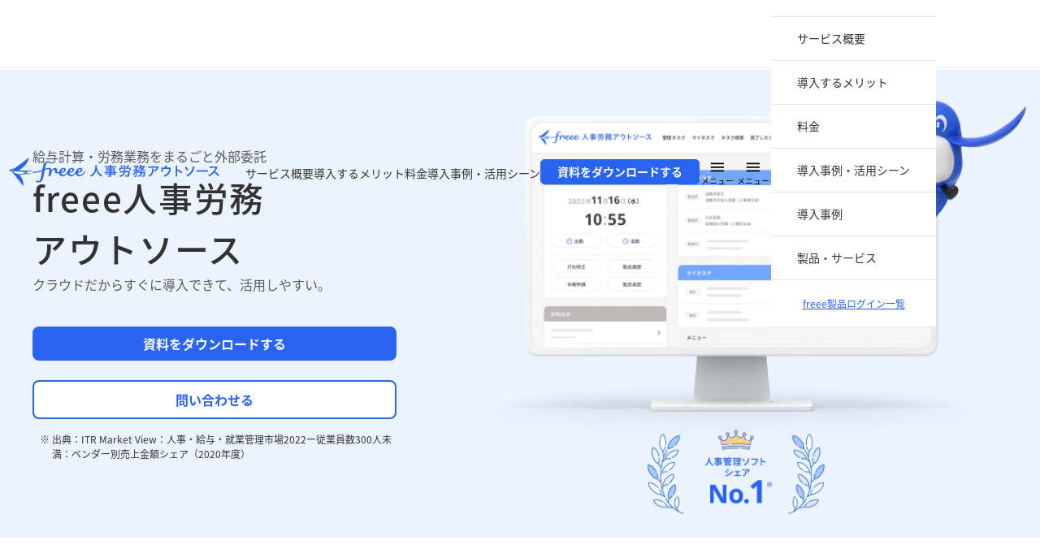

--- FILE ---
content_type: text/html
request_url: https://www.freee.co.jp/bpaas/hr/
body_size: 16291
content:
<!DOCTYPE html><html lang="ja"><head><meta charSet="utf-8"/><meta http-equiv="Cache-Control" content="no-cache"/><meta name="format-detection" content="telephone=no"/><meta http-equiv="X-UA-Compatible" content="IE=edge,chrome=1"/><meta name="viewport" content="width=device-width, initial-scale=1"/><meta data-rh="true" name="description" content="人事労務システムを提供するfreeeによる、おすすめのBPO・アウトソースサービスです。給与計算や入社手続きなど、幅広い労務業務を外注することで、コスト削減や効率化に貢献します。"/><meta data-rh="true" property="og:title" content="労務業務のBPO・アウトソーシングなら｜freee人事労務アウトソース"/><meta data-rh="true" property="og:type" content="article"/><meta data-rh="true" property="og:url" content="https://www.freee.co.jp/bpaas/hr/"/><meta data-rh="true" property="og:image" content="https://www.freee.co.jp/assets/image/img_freee_201908.png"/><meta data-rh="true" property="og:site_name" content="スモールビジネスを世界の主役に フリー株式会社"/><meta data-rh="true" property="og:description" content="人事労務システムを提供するfreeeによる、おすすめのBPO・アウトソースサービスです。給与計算や入社手続きなど、幅広い労務業務を外注することで、コスト削減や効率化に貢献します。"/><meta data-rh="true" property="article:publisher" content="https://www.facebook.com/freee.co.jp"/><meta data-rh="true" name="twitter:card" content="summary_large_image"/><meta data-rh="true" name="twitter:site" content="@freee_jp"/><meta data-rh="true" name="twitter:domain" content="twitter.com/freee_jp"/><meta data-rh="true" name="twitter:title" content="労務業務のBPO・アウトソーシングなら｜freee人事労務アウトソース"/><meta data-rh="true" name="twitter:description" content="人事労務システムを提供するfreeeによる、おすすめのBPO・アウトソースサービスです。給与計算や入社手続きなど、幅広い労務業務を外注することで、コスト削減や効率化に貢献します。"/><meta data-rh="true" name="twitter:image" content="https://www.freee.co.jp/assets/image/img_freee_201908.png"/><meta data-rh="true" name="msvalidate.01" content="0E434B6B1807FBE2FBFD8E256D4AF92F"/><meta data-rh="true" name="p:domain_verify" content="7f3691d0a9878d92c02f8d2789fc2049"/><meta data-rh="true" property="fb:app_id" content="614433298605172"/><link rel="preload" href="/component---src-pages-bpaas-hr-index-tsx.94a0b4d12d43002e0292.css" as="style" class="globalstylepreload"/><link href="/component---src-pages-bpaas-hr-index-tsx.94a0b4d12d43002e0292.css" rel="stylesheet" type="text/css" class="globalstyle"/><link rel="preload" href="/www-freee-global.css" as="style" class="globalstylepreload"/><link href="/www-freee-global.css" rel="stylesheet" type="text/css" class="globalstyle"/><script src="https://freee-frontend-static.freee.co.jp/dist/Swiper/8.1.4/swiper-bundle.min.js" defer=""></script><link rel="stylesheet" href="https://freee-frontend-static.freee.co.jp/dist/Swiper/8.4.7/swiper-bundle.min.css"/><script src="/script/swiperinit/swipercontrol.js" defer=""></script><title data-rh="true">労務業務のBPO・アウトソーシングなら｜freee人事労務アウトソース</title><link data-rh="true" rel="preload" href="/_noto_fonts/NotoSansJP-Regular.otf" as="font" type="font/otf" crossorigin="anonymous"/><link data-rh="true" rel="preload" href="/_noto_fonts/NotoSansJP-Medium.otf" as="font" type="font/otf" crossorigin="anonymous"/><link data-rh="true" rel="preload" href="/_noto_fonts/NotoSansJP-Bold.otf" as="font" type="font/otf" crossorigin="anonymous"/><link data-rh="true" rel="icon" href="/favicon.ico"/><link data-rh="true" rel="canonical" href="https://www.freee.co.jp/bpaas/hr/"/><link data-rh="true" rel="preconnect" href="https://fonts.googleapis.com"/><link data-rh="true" rel="preconnect" href="https://fonts.gstatic.com"/><link data-rh="true" href="https://fonts.googleapis.com/css2?family=Coiny&amp;display=swap" rel="stylesheet"/><link data-rh="true" rel="preconnect" href="https://fonts.googleapis.com"/><link data-rh="true" rel="preconnect" href="https://fonts.gstatic.com"/><link data-rh="true" href="https://fonts.googleapis.com/css2?family=Cherry+Bomb+One&amp;family=Coiny&amp;display=swap" rel="stylesheet"/><link rel="sitemap" type="application/xml" href="/sitemap-index.xml"/><script>window.dataLayer = window.dataLayer || [];window.dataLayer.push({"platform":"gatsby"}); (function(w,d,s,l,i){w[l]=w[l]||[];w[l].push({'gtm.start': new Date().getTime(),event:'gtm.js'});var f=d.getElementsByTagName(s)[0], j=d.createElement(s),dl=l!='dataLayer'?'&l='+l:'';j.async=true;j.src= 'https://www.googletagmanager.com/gtm.js?id='+i+dl+'';f.parentNode.insertBefore(j,f); })(window,document,'script','dataLayer', 'GTM-PR44TZ8');</script><script>window.dataLayer = window.dataLayer || [];window.dataLayer.push({"platform":"gatsby"}); (function(w,d,s,l,i){w[l]=w[l]||[];w[l].push({'gtm.start': new Date().getTime(),event:'gtm.js'});var f=d.getElementsByTagName(s)[0], j=d.createElement(s),dl=l!='dataLayer'?'&l='+l:'';j.async=true;j.src= 'https://www.googletagmanager.com/gtm.js?id='+i+dl+'';f.parentNode.insertBefore(j,f); })(window,document,'script','dataLayer', 'GTM-PVRS2XNR');</script>
                              <script>!function(e){var n="https://s.go-mpulse.net/boomerang/";if("False"=="True")e.BOOMR_config=e.BOOMR_config||{},e.BOOMR_config.PageParams=e.BOOMR_config.PageParams||{},e.BOOMR_config.PageParams.pci=!0,n="https://s2.go-mpulse.net/boomerang/";if(window.BOOMR_API_key="G69V3-ZJZ9A-Y72UB-XDSHN-85CG4",function(){function e(){if(!o){var e=document.createElement("script");e.id="boomr-scr-as",e.src=window.BOOMR.url,e.async=!0,i.parentNode.appendChild(e),o=!0}}function t(e){o=!0;var n,t,a,r,d=document,O=window;if(window.BOOMR.snippetMethod=e?"if":"i",t=function(e,n){var t=d.createElement("script");t.id=n||"boomr-if-as",t.src=window.BOOMR.url,BOOMR_lstart=(new Date).getTime(),e=e||d.body,e.appendChild(t)},!window.addEventListener&&window.attachEvent&&navigator.userAgent.match(/MSIE [67]\./))return window.BOOMR.snippetMethod="s",void t(i.parentNode,"boomr-async");a=document.createElement("IFRAME"),a.src="about:blank",a.title="",a.role="presentation",a.loading="eager",r=(a.frameElement||a).style,r.width=0,r.height=0,r.border=0,r.display="none",i.parentNode.appendChild(a);try{O=a.contentWindow,d=O.document.open()}catch(_){n=document.domain,a.src="javascript:var d=document.open();d.domain='"+n+"';void(0);",O=a.contentWindow,d=O.document.open()}if(n)d._boomrl=function(){this.domain=n,t()},d.write("<bo"+"dy onload='document._boomrl();'>");else if(O._boomrl=function(){t()},O.addEventListener)O.addEventListener("load",O._boomrl,!1);else if(O.attachEvent)O.attachEvent("onload",O._boomrl);d.close()}function a(e){window.BOOMR_onload=e&&e.timeStamp||(new Date).getTime()}if(!window.BOOMR||!window.BOOMR.version&&!window.BOOMR.snippetExecuted){window.BOOMR=window.BOOMR||{},window.BOOMR.snippetStart=(new Date).getTime(),window.BOOMR.snippetExecuted=!0,window.BOOMR.snippetVersion=12,window.BOOMR.url=n+"G69V3-ZJZ9A-Y72UB-XDSHN-85CG4";var i=document.currentScript||document.getElementsByTagName("script")[0],o=!1,r=document.createElement("link");if(r.relList&&"function"==typeof r.relList.supports&&r.relList.supports("preload")&&"as"in r)window.BOOMR.snippetMethod="p",r.href=window.BOOMR.url,r.rel="preload",r.as="script",r.addEventListener("load",e),r.addEventListener("error",function(){t(!0)}),setTimeout(function(){if(!o)t(!0)},3e3),BOOMR_lstart=(new Date).getTime(),i.parentNode.appendChild(r);else t(!1);if(window.addEventListener)window.addEventListener("load",a,!1);else if(window.attachEvent)window.attachEvent("onload",a)}}(),"".length>0)if(e&&"performance"in e&&e.performance&&"function"==typeof e.performance.setResourceTimingBufferSize)e.performance.setResourceTimingBufferSize();!function(){if(BOOMR=e.BOOMR||{},BOOMR.plugins=BOOMR.plugins||{},!BOOMR.plugins.AK){var n=""=="true"?1:0,t="",a="aocv32qxidyqw2lmtbyq-f-a717bf81a-clientnsv4-s.akamaihd.net",i="false"=="true"?2:1,o={"ak.v":"39","ak.cp":"685840","ak.ai":parseInt("696448",10),"ak.ol":"0","ak.cr":8,"ak.ipv":4,"ak.proto":"h2","ak.rid":"91315586","ak.r":47394,"ak.a2":n,"ak.m":"dscb","ak.n":"essl","ak.bpcip":"3.133.93.0","ak.cport":54590,"ak.gh":"23.33.84.209","ak.quicv":"","ak.tlsv":"tls1.3","ak.0rtt":"","ak.0rtt.ed":"","ak.csrc":"-","ak.acc":"","ak.t":"1768724593","ak.ak":"hOBiQwZUYzCg5VSAfCLimQ==BipMuoefddJj2uVMPDiEwXQUnMgdNg4wiOs6eXJah7pNZwHfExwrf3vgcRI0clwB0j19CktwI4we0lRXfLyq7/0fUeyJLwn+doL9/J36m8G8qnhj2djunxm/+PRQqRzwZRi3x0nU2TaPFrGDefq1+IFO8++y0zse6sDbLskHbjLCbqNK/d7NplnbKJAbz+ZSbcQsp99OnyULnJkdzVuFjMN3D31h9DeD4L+Wdb5aeylZ8Ffj1ZqN1EjYGfTDLoqIwL/MMm8SpvNZKXRK1pnvFQXeq3pCYqfTC7aF1MaGkCJgPkWojTiX+KXMWAyblDB6BFxuH7QSDFgne2k+Ag2ihbvYssINNb0ylPnVAWKFaypqB6MIZaDY7GKTj3TO8iUIXPAyC+WEInMEWw1UEWwtmUfBnTrF/tbWCGxwfeSabx8=","ak.pv":"32","ak.dpoabenc":"","ak.tf":i};if(""!==t)o["ak.ruds"]=t;var r={i:!1,av:function(n){var t="http.initiator";if(n&&(!n[t]||"spa_hard"===n[t]))o["ak.feo"]=void 0!==e.aFeoApplied?1:0,BOOMR.addVar(o)},rv:function(){var e=["ak.bpcip","ak.cport","ak.cr","ak.csrc","ak.gh","ak.ipv","ak.m","ak.n","ak.ol","ak.proto","ak.quicv","ak.tlsv","ak.0rtt","ak.0rtt.ed","ak.r","ak.acc","ak.t","ak.tf"];BOOMR.removeVar(e)}};BOOMR.plugins.AK={akVars:o,akDNSPreFetchDomain:a,init:function(){if(!r.i){var e=BOOMR.subscribe;e("before_beacon",r.av,null,null),e("onbeacon",r.rv,null,null),r.i=!0}return this},is_complete:function(){return!0}}}}()}(window);</script></head><body><noscript><iframe src="https://www.googletagmanager.com/ns.html?id=GTM-PR44TZ8" height="0" width="0" style="display: none; visibility: hidden" aria-hidden="true"></iframe></noscript><noscript><iframe src="https://www.googletagmanager.com/ns.html?id=GTM-PVRS2XNR" height="0" width="0" style="display: none; visibility: hidden" aria-hidden="true"></iframe></noscript><div id="___gatsby"><div style="outline:none" tabindex="-1" id="gatsby-focus-wrapper"><header class="slim_header"><style class="pageStyle">[class^="TopLevelPage-module--wwwroot--"] {@media (1024px <= width < 1280px) {padding-top: 74px !important;}@media (768px <= width < 1024px) {padding-top: 63px !important;}}.g-container {@media (1024px <= width) {padding-top: 84px !important;}@media (768px <= width < 1024px) {padding-top: 61px !important;}}</style><div class="slim_header-inner"><div class="slim_header-logo"><a href="/bpaas/hr/"><img src="/static/243da499d2d6c832eeb05cec5c81704a/logo_bpo.svg" alt="freee人事労務アウトソース" width="260" height="46" loading="lazy" decoding="async" class="lazy_image u-display-only-lg"/><img src="/static/243da499d2d6c832eeb05cec5c81704a/logo_bpo.svg" alt="freee人事労務アウトソース" width="220" height="46" loading="lazy" decoding="async" class="lazy_image u-display-only-md"/></a></div><nav class="slim_header-menu"><ul><li class="slim_header-menu-item"><a class="slim_header-menu-item-link" href="/bpaas/hr/#content1" target="_self">サービス概要</a></li><li class="slim_header-menu-item"><a class="slim_header-menu-item-link" href="/bpaas/hr/#content2" target="_self">導入するメリット</a></li><li class="slim_header-menu-item"><a class="slim_header-menu-item-link" href="/bpaas/hr/#content3" target="_self">料金</a></li><li class="slim_header-menu-item"><a class="slim_header-menu-item-link" href="/bpaas/hr/#content4" target="_self"> 導入事例・活用シーン</a></li></ul></nav><div class="slim_header-cta"><a class="c-btn c-btn-primary c-btn-autoWidth u-mt-x0-imp" href="/lp/hr/contact-us-hr-bpo/">資料をダウンロードする</a><button class="slim_header-cta-menuBtnPc"><img src="/static/3e88a6db328587551d7abab968ec592a/ic_menu.svg" alt="メニューを開く" width="22" height="22" loading="lazy" decoding="async" class="lazy_image i-button i-button-small"/><img src="/static/ee9a00aee107987ed6e2864b7c32837e/ic_close.svg" alt="メニューを閉じる" width="22" height="22" loading="lazy" decoding="async" class="lazy_image i-button i-button-small i-button-close"/><span>メニュー</span></button><button class="slim_header-cta-menuBtnSp"><img src="/static/3e88a6db328587551d7abab968ec592a/ic_menu.svg" alt="メニューを開く" width="22" height="22" loading="lazy" decoding="async" class="lazy_image i-button i-button-small"/><img src="/static/ee9a00aee107987ed6e2864b7c32837e/ic_close.svg" alt="メニューを閉じる" width="22" height="22" loading="lazy" decoding="async" class="lazy_image i-button i-button-small i-button-close"/><span>メニュー</span></button><div class="slim_header-subMenu"><a class="slim_header-subMenu-item" href="/cases/">導入事例</a><a class="slim_header-subMenu-item" href="/products/">製品・サービス</a><div class="slim_header-subMenu-item" style="padding:13px;text-align:center"><a class="c-btn c-btn-autoWidth u-mt-x0-imp" href="/login/" style="padding:6px 9px;font-size:12px;margin:auto">freee製品ログイン一覧</a></div></div></div><nav class="slim_header-sp-menu"><ul><li class="slim_header-spLink-item"><a class="" href="/bpaas/hr/#content1">サービス概要</a></li><li class="slim_header-spLink-item"><a class="" href="/bpaas/hr/#content2">導入するメリット</a></li><li class="slim_header-spLink-item"><a class="" href="/bpaas/hr/#content3">料金</a></li><li class="slim_header-spLink-item"><a class="" href="/bpaas/hr/#content4"> 導入事例・活用シーン</a></li><li class="slim_header-spLink-item"><a class="" href="/cases/">導入事例</a></li><li class="slim_header-spLink-item"><a class="" href="/products/">製品・サービス</a></li><li class="slim_header-link-item tabTitle-item-white sp-only-block" style="padding:0"><div class="u-ta-center" style="padding:18px;text-align:center"><a class="c-link c-link-underline" href="/login/" style="font-size:12px;margin:auto">freee製品ログイン一覧</a></div></li></ul></nav></div></header><div class="wwwfreee-personal g-container"><main class="g-pageMain "><style class="pageStyle">.align-items-center{align-items: center;}</style><section class="l-container l-container-gapBottom"><div class="l-container_full"><div class="hero-image"><div class="hero-image_inner"><div class="hero-image_content"><div class="hero-image_contentInner"><div class="hero-image_productTag"></div><p class="">給与計算・労務業務をまるごと外部委託</p><h1 class="hero-image_contentTitle u-mt-x1-imp">freee人事労務<br class="u-display-only-lg"/>アウトソース</h1><p>クラウドだからすぐに導入できて、活用しやすい。</p><div class="hero-image_contentLink"><button class="c-btn c-btn-primary modal_open_button u-display-only-lg">資料をダウンロードする</button><a href="/lp/hr/contact-us-hr-bpo/" class="c-btn c-btn-primary u-display-only-md">資料をダウンロードする</a><a href="/hr-outsourcing/contacts/" class="c-btn">問い合わせる</a><span class="c-note c-note-number"><span class="c-note_marker">※</span>出典：ITR Market View：人事・給与・就業管理市場2022ー従業員数300人未満：ベンダー別売上金額シェア（2020年度）</span></div></div></div><div class="hero-image_image"><img src="/static/3a1eaf61d60b0a3f10948f331f5d637d/bpaas_hr_kv.png" alt="" width="1600" height="1200" loading="lazy" decoding="async" class="lazy_image "/></div></div></div></div><section class="l-section u-ta-center" id="content1"><section class="l-innerSection u-mt-x8-md"><h2 class="u-ts-lv3 u-pb-x1">freee人事労務アウトソースとは？</h2><p class="u-mt-x2">入退社手続きや身上変更といった人事管理から月次給与計算や年末調整まで<br class="u-display-only-lg"/>人事労務担当者のあらゆる業務をまるっとプロに任せられる安心の外部委託サービスです。<br/>クラウド完結のfreeeは、サーバーやソフトウェアの購入が不要なため、低価格ですぐに利用できるのが魅力。<br/>自動で最新の状態にアップデートも行われ、法改正や新  機能の追加に伴う保守の手間も省けます。</p><div class="c-articleUnit l-grid-hreverse l-grid l-grid-center u-mt-x2 u-pt-x2 u-pb-x2"><div class="l-grid_item l-grid_item-8-lg"><div class="c-img c-img-full"><img src="/static/46410f404927fad6317abe684da0bb3a/bpo_childcare_1.png" alt="人事労務アウトソース" width="1920" height="1060" loading="lazy" decoding="async" class="lazy_image "/></div></div></div></section></section><section class="l-section l-container_full u-pt-x5 u-pb-x5 u-pl-x5-md u-pr-x5-md" style="background:#ebf3ff" id="content2"><div class="l-container"><h2 class="u-ts-lv3 u-pt-x8 u-pb-x2 u-ta-center">＼通常のアウトソースと何が違う？／<br/>freee人事労務アウトソースを導入するメリット</h2><h3 class="u-ts-lv4 u-ta-center u-mt-x5">会社の成長に応じて内製と外注を切り替えられる</h3><div class="l-grid l-grid-center u-mt-x5 align-items-center"><div class="l-grid_item l-grid_item-4-10 l-grid_item-12-md"><div class="c-img u-ta-center"><img src="/static/e449aa5ac76edc21f2b6d94870b7fb21/03_function_064@2x.png" alt="" width="2601" height="1600" loading="lazy" decoding="async" class="lazy_image "/></div></div><div class="l-grid_item l-grid_item-5-10 l-grid_item-12-md u-mt-x5-md"><p class="c-textLarge u-ta-left">freeeは自社ソフト「freee人事労務」を提供しているため、freee人事労務上にアウトソースした情報が蓄積されていきます。<br/>そのため、いつでも内容を確認できるのはもちろん、企業の成長フェーズに合わせて外注から内製へとスムーズに切り替えることが可能です。</p></div></div><h3 class="u-ts-lv4 u-ta-center u-mt-x5">従業員対応をまるっと任せられる</h3><div class="l-grid l-grid-center u-mt-x5 align-items-center"><div class="l-grid_item l-grid_item-4-10 l-grid_item-12-md"><div class="c-img u-ta-center"><img src="/static/7918a9881e6b1461bdd5d5ef8aec41b7/03_function_027@2x.png" alt="" width="2600" height="1600" loading="lazy" decoding="async" class="lazy_image "/></div></div><div class="l-grid_item l-grid_item-5-10 l-grid_item-12-md u-mt-x5-md"><p class="c-textLarge u-ta-left">給与や賞与計算だけでなく、入退社手続き、身上変更、年末調整等、労務に関するあらゆるノンコア業務を請け負います。<br/>人事労務アウトソースの活用により、社内の労務担当者を別の業務に従事させるなど、効率的な人員配置をすることも可能です。</p></div></div><h3 class="u-ts-lv4 u-ta-center u-mt-x5">タスク進捗をリアルタイムで確認できる</h3><div class="l-grid l-grid-center u-mt-x5 align-items-center"><div class="l-grid_item l-grid_item-4-10 l-grid_item-12-md"><div class="c-img u-ta-center"><img src="/static/d536a25a764416146ec56209b344f3e7/03_function_023@2x.png" alt="" width="1600" height="1600" loading="lazy" decoding="async" class="lazy_image "/></div></div><div class="l-grid_item l-grid_item-5-10 l-grid_item-12-md u-mt-x5-md"><p class="c-textLarge u-ta-left">アウトソース用に最適化された専用の管理画面をご用意しているため、作業の進捗確認が簡単に行えます。<br/>進捗や承認状況が可視化されているだけでなく、業務上必要な連絡も管理画面上から行えるため、やり取りにかかる工数の削減も実現できます。</p></div></div><div class="l-grid l-grid-center u-mt-x8"><div class="l-grid_item l-grid_item-4-lg"><button class="c-btn c-btn-primary modal_open_button u-display-only-lg">資料をダウンロードする</button><a href="/lp/hr/contact-us-hr-bpo/" class="c-btn c-btn-primary u-display-only-md">資料をダウンロードする</a></div></div></div></section><div class="l-section"><h2 class="u-ts-lv3 u-pb-x1 u-ta-center u-pb-x5">freee人事労務アウトソースの機能一覧</h2><div class="l-grid l-grid-center u-mt-x8-lg"><div class="l-grid_item l-grid_item-8-lg l-grid_item-12-md"><div class="c-articleUnit l-grid"><div class="l-grid_item l-grid_item-5-10 l-grid_item-12-md u-mb-x0-md-imp"><div class="c-accordion" data-js-accordion="true"><div class="c-accordion_section" data-js-accordion-wrapper="true"><button aria-expanded="false" class="c-accordion_title" data-js-accordion-trigger="true">給与/賞与計算<img src="/static/5cbae9c0ff51d572d6802835a01c414f/ic_accordion_open.svg" alt="アコーディオンを開く" width="" height="" loading="lazy" decoding="async" class="lazy_image i-area i-area-right is-close"/><img src="/static/ae1fd21f3f3db57e5cd11163f72596f2/ic_accordion_close.svg" alt="アコーディオンを閉じる" width="" height="" loading="lazy" decoding="async" class="lazy_image i-area i-area-right is-open"/></button><div aria-hidden="true" class="c-accordion_content" data-js-accordion-content="true"><div class="c-accordion_content_inner"><div class="c-accordion_text"><ul class="c-list c-list-bullet"><li class="c-list_item">月次給与計算</li><li class="c-list_item">賞与計算</li><li class="c-list_item">基本給等変更</li></ul></div></div></div></div><div class="c-accordion_section" data-js-accordion-wrapper="true"><button aria-expanded="true" class="c-accordion_title" data-js-accordion-trigger="true">入退社手続き<img src="/static/5cbae9c0ff51d572d6802835a01c414f/ic_accordion_open.svg" alt="アコーディオンを開く" width="" height="" loading="lazy" decoding="async" class="lazy_image i-area i-area-right is-close"/><img src="/static/ae1fd21f3f3db57e5cd11163f72596f2/ic_accordion_close.svg" alt="アコーディオンを閉じる" width="" height="" loading="lazy" decoding="async" class="lazy_image i-area i-area-right is-open"/></button><div aria-hidden="false" class="c-accordion_content" data-js-accordion-content="true"><div class="c-accordion_content_inner"><div class="c-accordion_text"><ul class="c-list c-list-bullet"><li class="c-list_item">入社手続きサポート</li><li class="c-list_item">退職手続きサポート</li></ul></div></div></div></div><div class="c-accordion_section" data-js-accordion-wrapper="true"><button aria-expanded="false" class="c-accordion_title" data-js-accordion-trigger="true">身上変更手続き<img src="/static/5cbae9c0ff51d572d6802835a01c414f/ic_accordion_open.svg" alt="アコーディオンを開く" width="" height="" loading="lazy" decoding="async" class="lazy_image i-area i-area-right is-close"/><img src="/static/ae1fd21f3f3db57e5cd11163f72596f2/ic_accordion_close.svg" alt="アコーディオンを閉じる" width="" height="" loading="lazy" decoding="async" class="lazy_image i-area i-area-right is-open"/></button><div aria-hidden="true" class="c-accordion_content" data-js-accordion-content="true"><div class="c-accordion_content_inner"><div class="c-accordion_text"><ul class="c-list c-list-bullet"><li class="c-list_item">住所変更</li><li class="c-list_item">氏名変更</li><li class="c-list_item">扶養追加/削除</li><li class="c-list_item">各種休業休職 等</li></ul></div></div></div></div><div class="c-accordion_section" data-js-accordion-wrapper="true"><button aria-expanded="false" class="c-accordion_title" data-js-accordion-trigger="true">年末調整<img src="/static/5cbae9c0ff51d572d6802835a01c414f/ic_accordion_open.svg" alt="アコーディオンを開く" width="" height="" loading="lazy" decoding="async" class="lazy_image i-area i-area-right is-close"/><img src="/static/ae1fd21f3f3db57e5cd11163f72596f2/ic_accordion_close.svg" alt="アコーディオンを閉じる" width="" height="" loading="lazy" decoding="async" class="lazy_image i-area i-area-right is-open"/></button><div aria-hidden="true" class="c-accordion_content" data-js-accordion-content="true"><div class="c-accordion_content_inner"><div class="c-accordion_text"><ul class="c-list c-list-bullet"><li class="c-list_item">年末調整関連業務</li></ul></div></div></div></div><div class="c-accordion_section" data-js-accordion-wrapper="true"><button aria-expanded="false" class="c-accordion_title" data-js-accordion-trigger="true">年次イベント<img src="/static/5cbae9c0ff51d572d6802835a01c414f/ic_accordion_open.svg" alt="アコーディオンを開く" width="" height="" loading="lazy" decoding="async" class="lazy_image i-area i-area-right is-close"/><img src="/static/ae1fd21f3f3db57e5cd11163f72596f2/ic_accordion_close.svg" alt="アコーディオンを閉じる" width="" height="" loading="lazy" decoding="async" class="lazy_image i-area i-area-right is-open"/></button><div aria-hidden="true" class="c-accordion_content" data-js-accordion-content="true"><div class="c-accordion_content_inner"><div class="c-accordion_text"><ul class="c-list c-list-bullet"><li class="c-list_item">住民税更新</li><li class="c-list_item">労働保険年度更新</li><li class="c-list_item">定時決定</li></ul></div></div></div></div></div></div><div class="l-grid_item l-grid_item-5-10 l-grid_item-12-md"><div class="c-accordion" data-js-accordion="true"><div class="c-accordion_section" data-js-accordion-wrapper="true"><button aria-expanded="false" class="c-accordion_title" data-js-accordion-trigger="true">問い合わせ対応<img src="/static/5cbae9c0ff51d572d6802835a01c414f/ic_accordion_open.svg" alt="アコーディオンを開く" width="" height="" loading="lazy" decoding="async" class="lazy_image i-area i-area-right is-close"/><img src="/static/ae1fd21f3f3db57e5cd11163f72596f2/ic_accordion_close.svg" alt="アコーディオンを閉じる" width="" height="" loading="lazy" decoding="async" class="lazy_image i-area i-area-right is-open"/></button><div aria-hidden="true" class="c-accordion_content" data-js-accordion-content="true"><div class="c-accordion_content_inner"><div class="c-accordion_text"><ul class="c-list c-list-bullet"><li class="c-list_item">従業員からの問い合わせ対応</li></ul></div></div></div></div><div class="c-accordion_section" data-js-accordion-wrapper="true"><button aria-expanded="false" class="c-accordion_title" data-js-accordion-trigger="true">明細閲覧機能<img src="/static/5cbae9c0ff51d572d6802835a01c414f/ic_accordion_open.svg" alt="アコーディオンを開く" width="" height="" loading="lazy" decoding="async" class="lazy_image i-area i-area-right is-close"/><img src="/static/ae1fd21f3f3db57e5cd11163f72596f2/ic_accordion_close.svg" alt="アコーディオンを閉じる" width="" height="" loading="lazy" decoding="async" class="lazy_image i-area i-area-right is-open"/></button><div aria-hidden="true" class="c-accordion_content" data-js-accordion-content="true"><div class="c-accordion_content_inner"><div class="c-accordion_text"><ul class="c-list c-list-bullet"><li class="c-list_item">給与明細</li><li class="c-list_item">賞与明細</li><li class="c-list_item">源泉徴収票</li></ul></div></div></div></div><div class="c-accordion_section" data-js-accordion-wrapper="true"><button aria-expanded="false" class="c-accordion_title" data-js-accordion-trigger="true">マイナンバー管理<img src="/static/5cbae9c0ff51d572d6802835a01c414f/ic_accordion_open.svg" alt="アコーディオンを開く" width="" height="" loading="lazy" decoding="async" class="lazy_image i-area i-area-right is-close"/><img src="/static/ae1fd21f3f3db57e5cd11163f72596f2/ic_accordion_close.svg" alt="アコーディオンを閉じる" width="" height="" loading="lazy" decoding="async" class="lazy_image i-area i-area-right is-open"/></button><div aria-hidden="true" class="c-accordion_content" data-js-accordion-content="true"><div class="c-accordion_content_inner"><div class="c-accordion_text"><ul class="c-list c-list-bullet"><li class="c-list_item">マイナンバー管理</li><li class="c-list_item">マイナンバー閲覧</li></ul></div></div></div></div><div class="c-accordion_section" data-js-accordion-wrapper="true"><button aria-expanded="false" class="c-accordion_title" data-js-accordion-trigger="true">コミュニケーション機能<img src="/static/5cbae9c0ff51d572d6802835a01c414f/ic_accordion_open.svg" alt="アコーディオンを開く" width="" height="" loading="lazy" decoding="async" class="lazy_image i-area i-area-right is-close"/><img src="/static/ae1fd21f3f3db57e5cd11163f72596f2/ic_accordion_close.svg" alt="アコーディオンを閉じる" width="" height="" loading="lazy" decoding="async" class="lazy_image i-area i-area-right is-open"/></button><div aria-hidden="true" class="c-accordion_content" data-js-accordion-content="true"><div class="c-accordion_content_inner"><div class="c-accordion_text"><ul class="c-list c-list-bullet"><li class="c-list_item">チャット対応機能</li></ul></div></div></div></div><div class="c-accordion_section" data-js-accordion-wrapper="true"><button aria-expanded="false" class="c-accordion_title" data-js-accordion-trigger="true">ワークフロー機能<img src="/static/5cbae9c0ff51d572d6802835a01c414f/ic_accordion_open.svg" alt="アコーディオンを開く" width="" height="" loading="lazy" decoding="async" class="lazy_image i-area i-area-right is-close"/><img src="/static/ae1fd21f3f3db57e5cd11163f72596f2/ic_accordion_close.svg" alt="アコーディオンを閉じる" width="" height="" loading="lazy" decoding="async" class="lazy_image i-area i-area-right is-open"/></button><div aria-hidden="true" class="c-accordion_content" data-js-accordion-content="true"><div class="c-accordion_content_inner"><div class="c-accordion_text"><ul class="c-list c-list-bullet"><li class="c-list_item">社労士業務も含めたワークフロー機能</li><li class="c-list_item">タスク進捗リマインド機能</li></ul></div></div></div></div></div></div></div></div></div></div><section class="l-section u-ta-center" id="content3"><section class="l-innerSection u-mt-x8-md"><h2 class="u-ts-lv3 u-pb-x1">freee人事労務アウトソースの料金</h2><div class="c-articleUnit l-grid-hreverse l-grid l-grid-center u-mt-x2 u-pt-x2 u-pb-x2"><div class="l-grid_item l-grid_item-8-lg"><div class="c-borderedBox"><div class="c-borderedBox_detail"><p class="c-textXLarge u-ts-xlarge-md u-tc-heading u-mt-x1">お客様のご要望に合わせて、最適な料金プランをご提示いたします。</p></div><div class="c-borderedBox_foot"><a href="/hr-outsourcing/contacts/" class="c-btn c-btn-primary">見積もりを依頼する</a></div></div></div></div></section></section><section class="l-section u-ta-center" id="content4"><h2 class="u-ts-lv3 u-pb-x1">導入事例・活用シーン</h2><div class="l-grid l-grid-center u-mt-x6"><div class="l-grid_item l-grid_item-10-lg"><style class="pageStyle">.pre-wrap{white-space: pre-wrap;}</style><div class="c-carousel swiper l-innerSection"><div class="c-carousel_body swiper-wrapper"><div class="c-carousel_item swiper-slide"><div class="c-card u-ta-left"><a class="c-card_link" href="/cases/picocela/" target="_self"><div class="c-card_photo c-card_media c-card_media-16-9"><div class="c-card_mediaInner"><img src="/static/d91b0e653502c64c32a041a1848dca8f/picocela-thumb.jpg" alt="" width="415" height="230" loading="lazy" decoding="async" class="lazy_image "/></div></div><p class="c-card_title pre-wrap">アウトソースによる効率化でより重要な業務に時間を配分できるように</p><p class="c-card_text pre-wrap">導入以前は、入退社手続や給与計算・年末調整とその確認作業にかなりの時間を要していました。freee人事労務アウトソースを導入してからは社内が仕組み化し自動で各種手続や計算が行われるようになり、時間が大幅に短縮されました。</p><p class="c-card_text u-tc-s9 pre-wrap">PicoCELA株式会社</p><p class="c-card_footer"><span class="c-card_textlink"><img src="/static/c61c918a773f3bd84afa0767f939882f/ic_chevron_right_half.svg" alt="" width="" height="" loading="lazy" decoding="async" class="lazy_image i-label i-label-left i-halfsize"/>事例を見る</span></p></a></div></div><div class="c-carousel_item swiper-slide"><div class="c-card u-ta-left"><a class="c-card_link" href="/cases/rgl/" target="_self"><div class="c-card_photo c-card_media c-card_media-16-9"><div class="c-card_mediaInner"><img src="/static/2dfc4af2411371983f332e8c80c32bc2/rgl-thumb.jpg" alt="" width="415" height="230" loading="lazy" decoding="async" class="lazy_image "/></div></div><p class="c-card_title pre-wrap">アウトソースの導入が経営と採用戦略に好影響をもたらしています</p><p class="c-card_text pre-wrap">属人化とアナログ化が顕著だった人事労務業務が、freee人事労務アウトソースの導入をきっかけにシステム化しペーパーレスや業務効率化を実現。各部門の多種多様な働き方にも対応ができるようになり、経営と採用戦略に好影響をもたらしています。</p><p class="c-card_text u-tc-s9 pre-wrap">株式会社リガルジョイント</p><p class="c-card_footer"><span class="c-card_textlink"><img src="/static/c61c918a773f3bd84afa0767f939882f/ic_chevron_right_half.svg" alt="" width="" height="" loading="lazy" decoding="async" class="lazy_image i-label i-label-left i-halfsize"/>事例を見る</span></p></a></div></div><div class="c-carousel_item swiper-slide"><div class="c-card u-ta-left"><a class="c-card_link" href="/cases/z-works/" target="_self"><div class="c-card_photo c-card_media c-card_media-16-9"><div class="c-card_mediaInner"><img src="/static/faa2ac8fa85049be23bcef5b4c61e4b8/z-works-thumb.jpg" alt="" width="415" height="230" loading="lazy" decoding="async" class="lazy_image "/></div></div><p class="c-card_title pre-wrap">アウトソース導入によりバックオフィスに余裕が生まれ効率よく仕事ができるように</p><p class="c-card_text pre-wrap">事業転換時に喫緊の課題となったバックオフィスの人材不足。freee人事労務アウトソース導入後は、従来の3割ほどの時間で業務が実施できています。バックオフィス全体に余裕が生まれ、やるべきことも明確になりました。</p><p class="c-card_text u-tc-s9 pre-wrap">株式会社Z-Works</p><p class="c-card_footer"><span class="c-card_textlink"><img src="/static/c61c918a773f3bd84afa0767f939882f/ic_chevron_right_half.svg" alt="" width="" height="" loading="lazy" decoding="async" class="lazy_image i-label i-label-left i-halfsize"/>事例を見る</span></p></a></div></div><div class="c-carousel_item swiper-slide"><div class="c-card u-ta-left"><a class="c-card_link" href="/cases/kamitsubaki/" target="_self"><div class="c-card_photo c-card_media c-card_media-16-9"><div class="c-card_mediaInner"><img src="/static/5510178c983a8153455918adca938ce4/kamitsubaki-thumb.jpg" alt="" width="415" height="230" loading="lazy" decoding="async" class="lazy_image "/></div></div><p class="c-card_title pre-wrap">アウトソースすることで知識ゼロでも支配人ひとりで労務業務ができるように</p><p class="c-card_text pre-wrap">組織変更により、これまで実施していなかった人事労務業務を自分たちで実施することに。freee人事労務は勤怠の情報を入れればあっという間に給与計算が完了するので、非常に助かっています。</p><p class="c-card_text u-tc-s9 pre-wrap">株式会社神椿</p><p class="c-card_footer"><span class="c-card_textlink"><img src="/static/c61c918a773f3bd84afa0767f939882f/ic_chevron_right_half.svg" alt="" width="" height="" loading="lazy" decoding="async" class="lazy_image i-label i-label-left i-halfsize"/>事例を見る</span></p></a></div></div></div><div class="u-display-only-lg"><div class="c-carousel_footer"><div class="c-carousel_arrow c-carousel_arrow-prev swiper-button-prev"><span>前へ</span></div><div class="c-carousel_pagination swiper-pagination"></div><div class="c-carousel_arrow c-carousel_arrow-next swiper-button-next"><span>次へ</span></div></div></div><div class="u-display-only-md"><div class="c-carousel_footer"><div class="c-carousel_arrow c-carousel_arrow-prev swiper-button-prev"><span>前へ</span></div><div class="c-carousel_pagination swiper-pagination"></div><div class="c-carousel_arrow c-carousel_arrow-next swiper-button-next"><span>次へ</span></div></div></div></div></div></div></section><section class="l-section"><h2 class="u-ts-lv3 u-ta-center u-mb-x8">よくあるご質問</h2><div class="l-grid l-grid-center l-innerSection"><div class="l-grid_item l-grid_item-10 l-grid_item-12-md"><div class="c-accordion"><div class="c-accordion_section"><div class="c-accordion_title u-pt-x2 u-pb-x1 u-fw-medium" style="cursor:auto;color:#323232">Q. 顧問先の社労士とも連携は取れますか？</div><div class="c-accordion_content u-display-block"><div class="c-accordion_content_inner u-pt-x0 u-pb-x2"><p class="c-accordion_text">A. はい。既存のパートナー様ともクラウド上で提出書類の共通など連携を取ることが可能です。<br/>また、パートナーがいない場合、freeeからご紹介することも可能です。</p></div></div></div><div class="c-accordion_section"><div class="c-accordion_title u-pt-x2 u-pb-x1 u-fw-medium" style="cursor:auto;color:#323232">Q. 問い合わせ先がわかりません。</div><div class="c-accordion_content u-display-block"><div class="c-accordion_content_inner u-pt-x0 u-pb-x2"><p class="c-accordion_text">A. 導入前のお問い合わせに関しては<a href="/hr-outsourcing/contacts/">フォーム</a>よりお問い合わせください。<br/>導入後のfreeeアウトソース操作方法等に関するお問い合わせは、freeeボードにログイン後、お問い合わせよりご連絡ください。技術サポート担当が対応させていただきます。<br/>また、freeeでは導入までの期間並走してサポートを行う導入支援担当をご用意させていただきます。<br/>導入にあたりご不明な点などございましたら、導入支援担当者までお気軽にご相談ください。</p></div></div></div></div></div></div></section><div class="c-callToAction"><div class="l-container"><h2 class="u-ts-lv3 u-ta-center">資料請求</h2><p class="c-paragraph u-ta-center u-mt-x4 u-mt-x3-md">料金プランや機能詳細、お客さまの声など、導入前の気になる質問を解消いたします。</p><div class="l-grid l-grid-center u-mt-x4 u-mt-x3-md"><div class="l-grid_item l-grid_item-4 l-grid_item-12-md"><button class="c-btn c-btn-primary modal_open_button u-display-only-lg">資料請求はこちら</button><a href="/lp/hr/contact-us-hr-bpo/" class="c-btn c-btn-primary u-display-only-md">資料請求はこちら</a></div></div></div></div></section></main></div><footer class="g-footer"><div class="g-footerApp"><div class="g-footer_inner"><p class="g-footerApp_text">確定申告はfreee会計ソフト <br class="u-display-only-md"/>青色申告＆白色申告</p><div class="g-footerApp_button"><a class="appstore" href="https://itunes.apple.com/jp/app/quan-zi-dongnokuraudo-hui/id811207074?mt=8&amp;ign-mpt=uo%3D4/" style="display:inline-block;overflow:hidden;border-radius:13px" target="_blank" rel="noopener noreferrer"><img src="https://tools.applemediaservices.com/api/badges/download-on-the-app-store/black/ja-jp?size=250x83&amp;releaseDate=1392508800&amp;h=e8ee1fa9d62671cb4f24020ea9a6535f" alt="Download on the App Store" width="140"/></a><a class="googlepray" href="https://play.google.com/store/apps/details?id=jp.co.freee.freee&amp;referrer=utm_source%3Dfreee_footer%26utm_medium%3Dbanner/" target="_blank" rel="noopener noreferrer"><img alt="Google Play で手に入れよう" src="https://play.google.com/intl/ja/badges/static/images/badges/ja_badge_web_generic.png" width="200"/></a></div></div></div><div class="g-footerNav" data-js-accordion="pcDisabled"><div class="g-footer_inner"><div class="l-grid u-ml-x0-md-imp u-mr-x0-md-imp"><div class="l-grid_item l-grid_item-7-lg l-grid_item-12-md u-mb-x0-md-imp u-pl-x0-md-imp u-pr-x0-md-imp" data-js-accordion-wrapper=""><p class="g-footerNav_heading" data-js-accordion-trigger="" aria-expanded="false" style="border-bottom:2px solid #6e6b6b">製品・サービス</p><div class="g-footerNav_mainService" data-js-accordion-content=""><div class="l-tile l-tile-3-lg l-tile-1-md u-mt-x0"><div class="l-tile_item"><div data-js-accordion-wrapper=""><div class="g-footerNavArea"><p class="g-footerNavArea_heading" data-js-accordion-trigger="" aria-expanded="false">財務会  計・申告</p><ul class="g-footerNav_list" data-js-accordion-content=""><li class="g-footerNav_listItem"><a class="g-footerNav_listItemLink" href="/accounting/" target="_self" rel=""><div class="g-footerNav_listItemLinkInner"><small class="g-footerNav_listItemDesc">統合型クラウド会計ソフト</small>freee会計</div></a></li><li class="g-footerNav_listItem"><a class="g-footerNav_listItemLink" href="/tax-filing/" target="_self" rel=""><div class="g-footerNav_listItemLinkInner"><small class="g-footerNav_listItemDesc">法人の申告書作成も自分でかんたんに</small>freee申告</div></a></li><li class="g-footerNav_listItem"><a class="g-footerNav_listItemLink" href="/consolidated-accounting/" target="_self" rel=""><div class="g-footerNav_listItemLinkInner"><small class="g-footerNav_listItemDesc">自動処理でグループ経理の生産性を向上</small>freee連結会計</div></a></li></ul></div><div class="g-footerNavArea"><p class="g-footerNavArea_heading" data-js-accordion-trigger="" aria-expanded="false">請求・販売</p><ul class="g-footerNav_list" data-js-accordion-content=""><li class="g-footerNav_listItem"><a class="g-footerNav_listItemLink" href="/sales-management/" target="_self" rel=""><div class="g-footerNav_listItemLinkInner"><small class="g-footerNav_listItemDesc">クラウド型販売管理システムで一元管理</small>freee販売</div></a></li><li class="g-footerNav_listItem"><a class="g-footerNav_listItemLink" href="/project-management/" target="_self" rel=""><div class="g-footerNav_listItemLinkInner"><small class="g-footerNav_listItemDesc">工数管理、労務費管理をとことん楽に</small>freee工数管理</div></a></li><li class="g-footerNav_listItem"><a class="g-footerNav_listItemLink" href="/invoice/" target="_self" rel=""><div class="g-footerNav_listItemLinkInner"><small class="g-footerNav_listItemDesc">インボイス制度に対応した請求書発行</small>freee請求書</div></a></li><li class="g-footerNav_listItem"><a class="g-footerNav_listItemLink" href="/accounting/invoice-register/" target="_self" rel=""><div class="g-footerNav_listItemLinkInner"><small class="g-footerNav_listItemDesc">フォーム登録でインボイス申請書類作成</small>freeeインボイス登録申請ナビ</div></a></li></ul></div><div class="g-footerNavArea"><p class="g-footerNavArea_heading" data-js-accordion-trigger="" aria-expanded="false">支出管理</p><ul class="g-footerNav_list" data-js-accordion-content=""><li class="g-footerNav_listItem"><a class="g-footerNav_listItemLink" href="/spend-management/" target="_self" rel=""><div class="g-footerNav_listItemLinkInner"><small class="g-footerNav_listItemDesc">会社の支出を思いのままに</small>freee支出管理</div></a></li><li class="g-footerNav_listItem"><a class="g-footerNav_listItemLink" href="/expenses/" target="_self" rel=""><div class="g-footerNav_listItemLinkInner"><small class="g-footerNav_listItemDesc">経費精算をまるごと効率化</small>freee経費精算</div></a></li><li class="g-footerNav_listItem"><a class="g-footerNav_listItemLink" href="/invoice-receipt/" target="_self" rel=""><div class="g-footerNav_listItemLinkInner"><small class="g-footerNav_listItemDesc">書類保存、請求書処理のストレスをゼロに</small>freee支出管理 受取請求書</div></a></li><li class="g-footerNav_listItem"><a class="g-footerNav_listItemLink" href="/accounting-outsourcing/" target="_self" rel=""><div class="g-footerNav_listItemLinkInner"><small class="g-footerNav_listItemDesc">請求書受領に関わる業務をまるっと外部委託</small>freee支出管理 受取請求書アシスト</div></a></li><li class="g-footerNav_listItem"><a class="g-footerNav_listItemLink" href="/spend-management/petty-cash/" target="_self" rel=""><div class="g-footerNav_listItemLinkInner"><small class="g-footerNav_listItemDesc">店舗と本社間の小口現金管理は全ておまかせ</small>freee支出管理 小口現金</div></a></li><li class="g-footerNav_listItem"><a class="g-footerNav_listItemLink" href="/transfer/" target="_self" rel=""><div class="g-footerNav_listItemLinkInner"><small class="g-footerNav_listItemDesc">安全で正確な銀行振込機能</small>freee振込</div></a></li><li class="g-footerNav_listItem"><a class="g-footerNav_listItemLink" href="/card/" target="_self" rel=""><div class="g-footerNav_listItemLinkInner"><small class="g-footerNav_listItemDesc">起業直後、個人事業主も発行可能</small>freeeカード</div></a></li></ul></div></div></div><div class="l-tile_item"><div data-js-accordion-wrapper=""><div class="g-footerNavArea"><p class="g-footerNavArea_heading" data-js-accordion-trigger="" aria-expanded="false">人事労務</p><ul class="g-footerNav_list" data-js-accordion-content=""><li class="g-footerNav_listItem"><a class="g-footerNav_listItemLink" href="/hr/" target="_self" rel=""><div class="g-footerNav_listItemLinkInner"><small class="g-footerNav_listItemDesc">入退社・勤怠管理・給与計算まで一元管理</small>freee人事労務</div></a></li><li class="g-footerNav_listItem"><a class="g-footerNav_listItemLink" href="/attendance/" target="_self" rel=""><div class="g-footerNav_listItemLinkInner"><small class="g-footerNav_listItemDesc">初期費用300円/人の勤怠管理システム</small>freee人事労務 勤怠管理</div></a></li><li class="g-footerNav_listItem"><a class="g-footerNav_listItemLink" href="/hr-outsourcing/" target="_self" rel=""><div class="g-footerNav_listItemLinkInner"><small class="g-footerNav_listItemDesc">労務業務をまるごと外部委託</small>freee人事労務アウトソース</div></a></li><li class="g-footerNav_listItem"><a class="g-footerNav_listItemLink" href="/healthcare/" target="_self" rel=""><div class="g-footerNav_listItemLinkInner"><small class="g-footerNav_listItemDesc">健康診断・ストレスチェックを一括管理</small>freee人事労務 健康管理</div></a></li><li class="g-footerNav_listItem"><a class="g-footerNav_listItemLink" href="/employment-contract/" target="_self" rel=""><div class="g-footerNav_listItemLinkInner"><small class="g-footerNav_listItemDesc">契約・人事文書の作成から入社手続きまで</small>freee人事労務 雇用契約</div></a></li><li class="g-footerNav_listItem"><a class="g-footerNav_listItemLink" href="/time-tracking-plus/" target="_self" rel=""><div class="g-footerNav_listItemLinkInner"><small class="g-footerNav_listItemDesc">紙の出勤簿やタイムカードを卒業</small>freee勤怠管理Plus</div></a></li><li class="g-footerNav_listItem"><a class="g-footerNav_listItemLink" href="/ai-shift-management/" target="_self" rel=""><div class="g-footerNav_listItemLinkInner"><small class="g-footerNav_listItemDesc">勤怠パターンの登録でAIが自動でシフトを作成</small>freeeAIシフト管理</div></a></li><li class="g-footerNav_listItem"><a class="g-footerNav_listItemLink" href="/benefit/" target="_self" rel=""><div class="g-footerNav_listItemLinkInner"><small class="g-footerNav_listItemDesc">社宅制度の導入と運用外注をサポート</small>freee福利厚生</div></a></li><li class="g-footerNav_listItem"><a class="g-footerNav_listItemLink" href="/hr/labor-regulations/" target="_self" rel=""><div class="g-footerNav_listItemLinkInner"><small class="g-footerNav_listItemDesc">就業規則を無料でかんたん作成</small>freee就業規則</div></a></li><li class="g-footerNav_listItem"><a class="g-footerNav_listItemLink" href="/my-number/" target="_self" rel=""><div class="g-footerNav_listItemLinkInner"><small class="g-footerNav_listItemDesc">マイナンバーの収集・管理・利用まで</small>freeeマイナンバー管理</div></a></li><li class="g-footerNav_listItem"><a class="g-footerNav_listItemLink" href="/kaigodx/" target="_self" rel=""><div class="g-footerNav_listItemLinkInner"><small class="g-footerNav_listItemDesc">面倒な処遇改善業務を自動化</small>freee介護加算</div></a></li></ul></div><div class="g-footerNavArea"><p class="g-footerNavArea_heading" data-js-accordion-trigger="" aria-expanded="false">開業・法人 手続き</p><ul class="g-footerNav_list" data-js-accordion-content=""><li class="g-footerNav_listItem"><a class="g-footerNav_listItemLink" href="/launch/" target="_self" rel=""><div class="g-footerNav_listItemLinkInner"><small class="g-footerNav_listItemDesc">自分でも安心、かんたんに設立手続き</small>freee会社設立</div></a></li><li class="g-footerNav_listItem"><a class="g-footerNav_listItemLink" href="/registration/" target="_self" rel=""><div class="g-footerNav_listItemLinkInner"><small class="g-footerNav_listItemDesc">コストを抑えてさくっと変更登記</small>freee登記</div></a></li><li class="g-footerNav_listItem"><a class="g-footerNav_listItemLink" href="/financing/" target="_self" rel=""><div class="g-footerNav_listItemLinkInner"><small class="g-footerNav_listItemDesc">金融商品を比較 賢い資金調達の選択</small>freee資金調達</div></a></li><li class="g-footerNav_listItem"><a class="g-footerNav_listItemLink" href="/license/" target="_self" rel=""><div class="g-footerNav_listItemLinkInner"><small class="g-footerNav_listItemDesc">許認可申請書類をたった30分で作成</small>freee許認可</div></a></li><li class="g-footerNav_listItem"><a class="g-footerNav_listItemLink" href="/founding-loan-support/" target="_self" rel=""><div class="g-footerNav_listItemLinkInner"><small class="g-footerNav_listItemDesc">創業期の融資獲得を伴走支援</small>freee創業融資サポート</div></a></li></ul></div><div class="g-footerNavArea"><p class="g-footerNavArea_heading" data-js-accordion-trigger="" aria-expanded="false">電子契約</p><ul class="g-footerNav_list" data-js-accordion-content=""><li class="g-footerNav_listItem"><a class="g-footerNav_listItemLink" href="/sign/" target="_self" rel=""><div class="g-footerNav_listItemLinkInner"><small class="g-footerNav_listItemDesc">弁護士監修で安心の電子契約システム</small>freeeサイン</div></a></li><li class="g-footerNav_listItem"><a class="g-footerNav_listItemLink" href="/sign-contract-check/" target="_self" rel=""><div class="g-footerNav_listItemLinkInner"><small class="g-footerNav_listItemDesc">契約書のリスクをAIがサポート</small>freeeサイン 契約チェック</div></a></li></ul></div></div></div><div class="l-tile_item"><div data-js-accordion-wrapper=""><div class="g-footerNavArea"><p class="g-footerNavArea_heading" data-js-accordion-trigger="" aria-expanded="false">個人事業主向け</p><ul class="g-footerNav_list" data-js-accordion-content=""><li class="g-footerNav_listItem"><a class="g-footerNav_listItemLink" href="/accounting/individual/" target="_self" rel=""><div class="g-footerNav_listItemLinkInner"><small class="g-footerNav_listItemDesc">やさしい確定申告ソフト</small>freee会計(確定申告)</div></a></li><li class="g-footerNav_listItem"><a class="g-footerNav_listItemLink" href="/opening/" target="_self" rel=""><div class="g-footerNav_listItemLinkInner"><small class="g-footerNav_listItemDesc">個人事業の開業届をかんたん・正確に</small>freee開業</div></a></li><li class="g-footerNav_listItem"><a class="g-footerNav_listItemLink" href="https://portal.secure.freee.co.jp/growth" target="_blank" rel="noreferrer"><div class="g-footerNav_listItemLinkInner"><small class="g-footerNav_listItemDesc">事業成長を支えるプラットフォーム</small>freee Biz growth<img src="/static/6d864446bf6fc5e64cce13e4101d977e/ic_link_blank.svg" alt="（新しいタブで開く）" width="" height="" loading="lazy" decoding="async" class="lazy_image i-label i-label-right g-footerNav_blankIcon"/></div></a></li><li class="g-footerNav_listItem"><a class="g-footerNav_listItemLink" href="/accounting/individual/e-tax-start/" target="_self" rel=""><div class="g-footerNav_listItemLinkInner"><small class="g-footerNav_listItemDesc">e-tax準備を無料でかんたんに</small>freee電子申告開始ナビ</div></a></li></ul></div><div class="g-footerNavArea"><p class="g-footerNavArea_heading" data-js-accordion-trigger="" aria-expanded="false">関連サービス</p><ul class="g-footerNav_list" data-js-accordion-content=""><li class="g-footerNav_listItem"><a class="g-footerNav_listItemLink" href="/bpaas/" target="_self" rel=""><div class="g-footerNav_listItemLinkInner"><small class="g-footerNav_listItemDesc">バックオフィスの定型業務はプロがお手伝い</small>freee BPaaS</div></a></li><li class="g-footerNav_listItem"><a class="g-footerNav_listItemLink" href="/partner-management/" target="_self" rel=""><div class="g-footerNav_listItemLinkInner"><small class="g-footerNav_listItemDesc">業務委託の契約から支払まで一元管理</small>freee業務委託管理</div></a></li><li class="g-footerNav_listItem"><a class="g-footerNav_listItemLink" href="/reservation/" target="_self" rel=""><div class="g-footerNav_listItemLinkInner"><small class="g-footerNav_listItemDesc">スマホひとつでかんたんネット予約システム</small>freee予約</div></a></li><li class="g-footerNav_listItem"><a class="g-footerNav_listItemLink" href="/law-guide/" target="_self" rel=""><div class="g-footerNav_listItemLinkInner"><small class="g-footerNav_listItemDesc">はじめてでも迷わない「法対応」の頼れる案内役</small>freee法対応ガイド</div></a></li><li class="g-footerNav_listItem"><a class="g-footerNav_listItemLink" href="https://navi.freee.co.jp/" target="_blank" rel="noreferrer"><div class="g-footerNav_listItemLinkInner"><small class="g-footerNav_listItemDesc">勘定科目検索サービス</small>freee取引入力ナビ<img src="/static/6d864446bf6fc5e64cce13e4101d977e/ic_link_blank.svg" alt="（新しいタブで開く）" width="" height="" loading="lazy" decoding="async" class="lazy_image i-label i-label-right g-footerNav_blankIcon"/></div></a></li><li class="g-footerNav_listItem"><a class="g-footerNav_listItemLink" href="https://app.secure.freee.co.jp/" target="_blank" rel="noreferrer"><div class="g-footerNav_listItemLinkInner"><small class="g-footerNav_listItemDesc">アプリ連携で業務効率化</small>freeeアプリストア<img src="/static/6d864446bf6fc5e64cce13e4101d977e/ic_link_blank.svg" alt="（新しいタブで開く）" width="" height="" loading="lazy" decoding="async" class="lazy_image i-label i-label-right g-footerNav_blankIcon"/></div></a></li><li class="g-footerNav_listItem"><a class="g-footerNav_listItemLink" href="/zeirishi-shokai/" target="_self" rel=""><div class="g-footerNav_listItemLinkInner"><small class="g-footerNav_listItemDesc">あなたにぴったりの税理士を紹介</small>freee税理士コーディネーター</div></a></li><li class="g-footerNav_listItem"><a class="g-footerNav_listItemLink" href="/it-management/" target="_self" rel=""><div class="g-footerNav_listItemLinkInner"><small class="g-footerNav_listItemDesc">SaaSのアカウント管理を自動化</small>freee IT 管理</div></a></li><li class="g-footerNav_listItem"><a class="g-footerNav_listItemLink" href="https://freenance.net/" target="_blank" rel="noreferrer"><div class="g-footerNav_listItemLinkInner"><small class="g-footerNav_listItemDesc">お金と保険のサービス</small>フリーナンス by freee<img src="/static/6d864446bf6fc5e64cce13e4101d977e/ic_link_blank.svg" alt="（新しいタブで開く）" width="" height="" loading="lazy" decoding="async" class="lazy_image i-label i-label-right g-footerNav_blankIcon"/></div></a></li></ul></div><div class="g-footerNavArea u-mt-x5-lg-imp"><p class="undefined g-footerNav_parent"><a class="g-footerNav_parentLink" href="/products/" target="_self" rel=""><img src="/static/0ba2063e2f927da12e4f724a954190da/ic_chevron_right_half.svg" alt="" width="" height="" loading="lazy" decoding="async" class="lazy_image i-label i-label-left i-halfsize u-display-none-md"/>製品一覧からさがす</a></p><p class="u-mt-x2 g-footerNav_parent"><a class="g-footerNav_parentLink" href="/cases/" target="_self" rel=""><img src="/static/0ba2063e2f927da12e4f724a954190da/ic_chevron_right_half.svg" alt="" width="" height="" loading="lazy" decoding="async" class="lazy_image i-label i-label-left i-halfsize u-display-none-md"/>導入事例</a></p></div></div></div></div></div></div><div class="l-grid_item l-grid_item-5-lg l-grid_item-12-md u-mb-x0-md-imp u-pl-x0-md-imp u-pr-x0-md-imp"><div class="l-tile l-tile-2-lg l-tile-1-md u-mt-x0"><div class="l-tile_item"><div class="g-footerNavSect" data-js-accordion-wrapper=""><p class="g-footerNav_heading" data-js-accordion-trigger="" aria-expanded="false">お役立ち情報</p><div class="g-footerNavSect_inner" data-js-accordion-content=""><div data-js-accordion-wrapper=""><p class="undefined g-footerNav_parent" data-js-accordion-trigger="" aria-expanded="false"><a class="g-footerNav_parentLink" href="/kb/" target="_self" rel=""><img src="/static/0ba2063e2f927da12e4f724a954190da/ic_chevron_right_half.svg" alt="" width="" height="" loading="lazy" decoding="async" class="lazy_image i-label i-label-left i-halfsize u-display-none-md"/>バックオフィスの基礎知識</a></p><ul class="g-footerNav_list" data-js-accordion-content=""><li class="g-footerNav_listItem"><a class="g-footerNav_listItemLink" href="/kb/kb-accounting/" target="_self" rel=""><div class="g-footerNav_listItemLinkInner">「会計」の基礎知識</div></a></li><li class="g-footerNav_listItem"><a class="g-footerNav_listItemLink" href="/kb/kb-invoice/" target="_self" rel=""><div class="g-footerNav_listItemLinkInner">「請求書」の基礎知識</div></a></li><li class="g-footerNav_listItem"><a class="g-footerNav_listItemLink" href="/kb/kb-payroll/" target="_self" rel=""><div class="g-footerNav_listItemLinkInner">「人事労務」の基礎知識</div></a></li><li class="g-footerNav_listItem"><a class="g-footerNav_listItemLink" href="/kb/kb-launch/" target="_self" rel=""><div class="g-footerNav_listItemLinkInner">「会社設立」の基礎知識</div></a></li><li class="g-footerNav_listItem"><a class="g-footerNav_listItemLink" href="/kb/kb-kakuteishinkoku/" target="_self" rel=""><div class="g-footerNav_listItemLinkInner">「確定申告」の基礎知識</div></a></li><li class="g-footerNav_listItem"><a class="g-footerNav_listItemLink" href="/kb/kb-blue-return/" target="_self" rel=""><div class="g-footerNav_listItemLinkInner">「青色申告」の基礎知識</div></a></li><li class="g-footerNav_listItem"><a class="g-footerNav_listItemLink" href="/kb/kb-shiroiroshinkoku/" target="_self" rel=""><div class="g-footerNav_listItemLinkInner">「白色申告」の基礎知識</div></a></li><li class="g-footerNav_listItem"><a class="g-footerNav_listItemLink" href="/kb/kb-kaigyou/" target="_self" rel=""><div class="g-footerNav_listItemLinkInner">「開業」の基礎知識</div></a></li><li class="g-footerNav_listItem"><a class="g-footerNav_listItemLink" href="/kb/kb-fukugyou/" target="_self" rel=""><div class="g-footerNav_listItemLinkInner">「副業」の基礎知識</div></a></li><li class="g-footerNav_listItem"><a class="g-footerNav_listItemLink" href="/kb/kb-erp/" target="_self" rel=""><div class="g-footerNav_listItemLinkInner">「ERP」の基礎知識</div></a></li><li class="g-footerNav_listItem"><a class="g-footerNav_listItemLink" href="/kb/kb-deals/" target="_self" rel=""><div class="g-footerNav_listItemLinkInner">「受発注」の基礎知識</div></a></li><li class="g-footerNav_listItem"><a class="g-footerNav_listItemLink" href="/kb/kb-contract/" target="_self" rel=""><div class="g-footerNav_listItemLinkInner">「契約」の基礎知識</div></a></li><li class="g-footerNav_listItem"><a class="g-footerNav_listItemLink" href="/kb/kb-hanbai-kanri/" target="_self" rel=""><div class="g-footerNav_listItemLinkInner">「販売管理」の基礎知識</div></a></li><li class="g-footerNav_listItem"><a class="g-footerNav_listItemLink" href="/kb/kb-license/" target="_self" rel=""><div class="g-footerNav_listItemLinkInner">「許認可」の基礎知識</div></a></li><li class="g-footerNav_listItem"><a class="g-footerNav_listItemLink" href="/kb/kb-ipo/" target="_self" rel=""><div class="g-footerNav_listItemLinkInner">「IPO」の基礎知識</div></a></li><li class="g-footerNav_listItem"><a class="g-footerNav_listItemLink" href="/kb/kb-receivable-payable/" target="_self" rel=""><div class="g-footerNav_listItemLinkInner">「債権・債務」の基礎知識</div></a></li><li class="g-footerNav_listItem"><a class="g-footerNav_listItemLink" href="/kb/kb-trend/" target="_self" rel=""><div class="g-footerNav_listItemLinkInner">freeeトレンド</div></a></li></ul></div><p class="u-mt-x3-lg g-footerNav_parent"><a class="g-footerNav_parentLink" href="/kb/template/" target="_self" rel=""><img src="/static/0ba2063e2f927da12e4f724a954190da/ic_chevron_right_half.svg" alt="" width="" height="" loading="lazy" decoding="async" class="lazy_image i-label i-label-left i-halfsize u-display-none-md"/>ビジネステンプレート集</a></p></div></div></div><div class="l-tile_item"><div class="g-footerNavSect"><p class="g-footerNav_heading" data-js-accordion-trigger="" aria-expanded="false">サポート</p><div class="g-footerNavSect_inner u-mt-x2-lg" data-js-accordion-content=""><div class="u-display-only-md"><div data-js-accordion-wrapper=""><p class="undefined g-footerNav_parent" data-js-accordion-trigger="" aria-expanded="false"><a class="g-footerNav_parentLink" href="/login/" target="_self" rel=""><img src="/static/0ba2063e2f927da12e4f724a954190da/ic_chevron_right_half.svg" alt="" width="" height="" loading="lazy" decoding="async" class="lazy_image i-label i-label-left i-halfsize u-display-none-md"/>ログイン一覧</a></p><ul class="g-footerNav_list" data-js-accordion-content=""><li class="g-footerNav_listItem"><a class="g-footerNav_listItemLink" href="/login/accounting/" target="_self" rel=""><div class="g-footerNav_listItemLinkInner">freee会計</div></a></li><li class="g-footerNav_listItem"><a class="g-footerNav_listItemLink" href="/login/tax-filing/" target="_self" rel=""><div class="g-footerNav_listItemLinkInner">freee申告</div></a></li><li class="g-footerNav_listItem"><a class="g-footerNav_listItemLink" href="/login/hr/" target="_self" rel=""><div class="g-footerNav_listItemLinkInner">freee人事労務</div></a></li><li class="g-footerNav_listItem"><a class="g-footerNav_listItemLink" href="/login/time-tracking-plus/" target="_self" rel=""><div class="g-footerNav_listItemLinkInner">freee勤怠管理Plus</div></a></li><li class="g-footerNav_listItem"><a class="g-footerNav_listItemLink" href="/login/benefit/" target="_self" rel=""><div class="g-footerNav_listItemLinkInner">freee福利厚生</div></a></li><li class="g-footerNav_listItem"><a class="g-footerNav_listItemLink" href="/login/my-number/" target="_self" rel=""><div class="g-footerNav_listItemLinkInner">freeeマイナンバー管理</div></a></li><li class="g-footerNav_listItem"><a class="g-footerNav_listItemLink" href="/login/sign/" target="_self" rel=""><div class="g-footerNav_listItemLinkInner">freeeサイン</div></a></li><li class="g-footerNav_listItem"><a class="g-footerNav_listItemLink" href="/login/launch/" target="_self" rel=""><div class="g-footerNav_listItemLinkInner">freee会社設立</div></a></li><li class="g-footerNav_listItem"><a class="g-footerNav_listItemLink" href="/login/opening/" target="_self" rel=""><div class="g-footerNav_listItemLinkInner">freee開業</div></a></li><li class="g-footerNav_listItem"><a class="g-footerNav_listItemLink" href="/login/registration/" target="_self" rel=""><div class="g-footerNav_listItemLinkInner">freee登記</div></a></li><li class="g-footerNav_listItem"><a class="g-footerNav_listItemLink" href="/login/financing/" target="_self" rel=""><div class="g-footerNav_listItemLinkInner">freee資金調達</div></a></li><li class="g-footerNav_listItem"><a class="g-footerNav_listItemLink" href="/login/license/" target="_self" rel=""><div class="g-footerNav_listItemLinkInner">freee許認可</div></a></li><li class="g-footerNav_listItem"><a class="g-footerNav_listItemLink" href="/login/sales-management/" target="_self" rel=""><div class="g-footerNav_listItemLinkInner">freee販売</div></a></li><li class="g-footerNav_listItem"><a class="g-footerNav_listItemLink" href="/login/project-management/" target="_self" rel=""><div class="g-footerNav_listItemLinkInner">freee工数管理</div></a></li><li class="g-footerNav_listItem"><a class="g-footerNav_listItemLink" href="/login/invoice/" target="_self" rel=""><div class="g-footerNav_listItemLinkInner">freee請求書</div></a></li><li class="g-footerNav_listItem"><a class="g-footerNav_listItemLink" href="/login/invoice-register/" target="_self" rel=""><div class="g-footerNav_listItemLinkInner">freeeインボイス登録申請ナビ</div></a></li><li class="g-footerNav_listItem"><a class="g-footerNav_listItemLink" href="/login/invoice-receipt/" target="_self" rel=""><div class="g-footerNav_listItemLinkInner">freee支出管理 受取請求書</div></a></li><li class="g-footerNav_listItem"><a class="g-footerNav_listItemLink" href="/login/payment/" target="_self" rel=""><div class="g-footerNav_listItemLinkInner">freee支払</div></a></li><li class="g-footerNav_listItem"><a class="g-footerNav_listItemLink" href="/login/payment-card/" target="_self" rel=""><div class="g-footerNav_listItemLinkInner">freeeカード</div></a></li><li class="g-footerNav_listItem"><a class="g-footerNav_listItemLink" href="/login/partner-management/" target="_self" rel=""><div class="g-footerNav_listItemLinkInner">freee業務委託管理</div></a></li></ul></div></div><p class="u-display-only-lg g-footerNav_parent"><a class="g-footerNav_parentLink" href="/login/" target="_self" rel=""><img src="/static/0ba2063e2f927da12e4f724a954190da/ic_chevron_right_half.svg" alt="" width="" height="" loading="lazy" decoding="async" class="lazy_image i-label i-label-left i-halfsize u-display-none-md"/>ログイン一覧</a></p><p class="undefined g-footerNav_parent"><a class="g-footerNav_parentLink" href="/support/" target="_self" rel=""><img src="/static/0ba2063e2f927da12e4f724a954190da/ic_chevron_right_half.svg" alt="" width="" height="" loading="lazy" decoding="async" class="lazy_image i-label i-label-left i-halfsize u-display-none-md"/>導入サポート</a></p><p class="undefined g-footerNav_parent"><a class="g-footerNav_parentLink" href="/security/" target="_self" rel=""><img src="/static/0ba2063e2f927da12e4f724a954190da/ic_chevron_right_half.svg" alt="" width="" height="" loading="lazy" decoding="async" class="lazy_image i-label i-label-left i-halfsize u-display-none-md"/>freeeのセキュリティ対策</a></p><p class="undefined g-footerNav_parent"><a class="g-footerNav_parentLink" href="/blog/" target="_self" rel=""><img src="/static/0ba2063e2f927da12e4f724a954190da/ic_chevron_right_half.svg" alt="" width="" height="" loading="lazy" decoding="async" class="lazy_image i-label i-label-left i-halfsize u-display-none-md"/>お知らせ</a></p><p class="undefined g-footerNav_parent"><a class="g-footerNav_parentLink" href="/events/" target="_self" rel=""><img src="/static/0ba2063e2f927da12e4f724a954190da/ic_chevron_right_half.svg" alt="" width="" height="" loading="lazy" decoding="async" class="lazy_image i-label i-label-left i-halfsize u-display-none-md"/>セミナー・イベント</a></p><p class="undefined g-footerNav_parent"><a class="g-footerNav_parentLink" href="https://support.freee.co.jp/hc/ja" target="_blank" rel="noreferrer">freeeヘルプセンター<img src="/static/6d864446bf6fc5e64cce13e4101d977e/ic_link_blank.svg" alt="（新しいタブで開く）" width="" height="" loading="lazy" decoding="async" class="lazy_image i-label i-label-right g-footerNav_blankIcon"/></a></p><p class="undefined g-footerNav_parent"><a class="g-footerNav_parentLink" href="https://status.freee.co.jp/" target="_blank" rel="noreferrer">サービス稼働状況<img src="/static/6d864446bf6fc5e64cce13e4101d977e/ic_link_blank.svg" alt="（新しいタブで開く）" width="" height="" loading="lazy" decoding="async" class="lazy_image i-label i-label-right g-footerNav_blankIcon"/></a></p><p class="undefined g-footerNav_parent"><a class="g-footerNav_parentLink" href="https://freee.my.site.com/HelpCenter/s/" target="_blank" rel="noreferrer">各種問合せ<img src="/static/6d864446bf6fc5e64cce13e4101d977e/ic_link_blank.svg" alt="（新しいタブで開く）" width="" height="" loading="lazy" decoding="async" class="lazy_image i-label i-label-right g-footerNav_blankIcon"/></a></p><p class="undefined g-footerNav_parent"><a class="g-footerNav_parentLink" href="https://developer.freee.co.jp/" target="_blank" rel="noreferrer">freee Developers Community<img src="/static/6d864446bf6fc5e64cce13e4101d977e/ic_link_blank.svg" alt="（新しいタブで開く）" width="" height="" loading="lazy" decoding="async" class="lazy_image i-label i-label-right g-footerNav_blankIcon"/></a></p></div></div></div></div></div></div></div></div><div class="g-footer_separator"><div class="g-footer_inner"><div class="g-footer_information"><div class="g-footer_information_company"><div class="c-img"><img src="/static/f0af28635d0f504115b86fedb0f5234a/logo_white.svg" alt="freee" width="136" height="53" loading="lazy" decoding="async" class="lazy_image "/></div><p>フリー株式会社<br/>東京都品川区大崎1-2-2<!-- -->アートヴィレッジ大崎セントラルタワー <!-- -->21<!-- -->階</p></div><ul class="g-footer_information_link"><li class="truste"><a href="/privacy_policy/"><img src="/static/13dd87f8370da9fd11d27cb6cd96a6db/logo_truste.png" alt="フリー株式会社はTRUSTeプログラムのライセンシーです" width="125" height="40" loading="lazy" decoding="async" class="lazy_image "/></a></li><li class="facebook"><a href="https://www.facebook.com/freee.co.jp/" target="_blank" rel="noopener noreferrer"><img src="/static/a0635c381360c5003cf0f7085ef2cc74/logo_facebook.svg" alt="フリー株式会社 公式Facebookページを見る" width="30" height="30" loading="lazy" decoding="async" class="lazy_image "/></a></li><li class="youtube"><a href="https://www.youtube.com/user/freeejp/" target="_blank" rel="noopener noreferrer"><img src="/static/1402a64a3ae4e898956c0b35d8180aae/logo_youtube.svg" alt="フリー株式会社 公式YouTubeチャンネルを見る" width="34" height="24" loading="lazy" decoding="async" class="lazy_image "/></a></li><li class="twitter"><a href="https://twitter.com/freee_jp/" target="_blank" rel="noopener noreferrer"><img src="/static/c8b7f4c158212bbfd46cddc32576b1b8/logo_twitter.svg" alt="フリー株式会社 公式X(旧Twitter)アカウントを見る" width="29" height="24" loading="lazy" decoding="async" class="lazy_image "/></a></li></ul></div><div class="g-footerSubNav"><ul class="g-footerSubNav_list"><li class="g-footerSubNav_listItem"><a class="g-footerSubNav_listItemLink" href="https://corp.freee.co.jp/" target="_blank" rel="noreferrer">会社概要<img src="/static/6d864446bf6fc5e64cce13e4101d977e/ic_link_blank.svg" alt="（新しいタブで開く）" width="" height="" loading="lazy" decoding="async" class="lazy_image i-label i-label-right g-footerNav_blankIcon"/></a></li><li class="g-footerSubNav_listItem"><a class="g-footerSubNav_listItemLink" href="https://jobs.freee.co.jp/" target="_blank" rel="noreferrer">採用情報<img src="/static/6d864446bf6fc5e64cce13e4101d977e/ic_link_blank.svg" alt="（新しいタブで開く）" width="" height="" loading="lazy" decoding="async" class="lazy_image i-label i-label-right g-footerNav_blankIcon"/></a></li><li class="g-footerSubNav_listItem"><a class="g-footerSubNav_listItemLink" href="/trade/" target="_self" rel="">特商法に基づく表示</a></li><li class="g-footerSubNav_listItem"><a class="g-footerSubNav_listItemLink" href="/terms/" target="_self" rel="">利用規約</a></li><li class="g-footerSubNav_listItem"><a class="g-footerSubNav_listItemLink" href="/privacy_policy/" target="_self" rel="">プライバシーポリシー</a></li><li class="g-footerSubNav_listItem"><a class="g-footerSubNav_listItemLink" href="/accessibility/" target="_self" rel="">アクセシビリティ</a></li></ul></div><p class="g-footer_copyright"><span class="g-footer_copyrightText">Copyright © 2012-<!-- -->2026<!-- --> freee K.K.</span></p></div></div></footer><div data-js-modal="true" role="dialog" aria-hidden="false" class="modal_show" style="display:none"><div data-js-modal_bg="true" class="is-modalFixed"><div class="c-modal"><div class="c-modal_inner"><div class="c-modal_close"><button data-js-modal-close="true" type="button"><img src="/static/ee9a00aee107987ed6e2864b7c32837e/ic_close.svg" alt="閉じる" width="" height="" loading="lazy" decoding="async" class="lazy_image i-button"/></button></div><h2 class="u-ts-headline u-ta-center">freee人事労務アウトソース<br/>ご紹介資料</h2><div class="form-area"><div class="c-form"><p class="c-form__lead">下記フォームへの必要事項を入力し、送信ボタンを 押してください。<br/>資料ダウンロード用のリンクをメールでお送りします。</p><script src="//go.freee.co.jp/js/forms2/js/forms2.min.js" type="text/javascript"></script><form id="mktoForm_12639"></form><script type="text/javascript">MktoForms2.loadForm('//go.freee.co.jp', '548-BFM-800', 12639);</script></div></div></div></div></div></div><style class="pageStyle">.c-form {background-color: #ffffff;width: 90%;margin: 0 auto;box-sizing: border-box;border-radius: 6px;height: 80vh !important;overflow-y: scroll !important;}@media screen and (max-width: 767px) {.c-form {padding: 30px 10px;width: 100%;height: 86vh !important;overflow-y: scroll !important;}}.c-form__lead {font-size: 14px;margin-bottom: 20px;}@media screen and (max-width: 767px) {.c-form__lead {margin-bottom: 10px;}}.c-form form.mktoForm {width: auto !important;}.c-form form.mktoForm .mktoFieldWrap{width: 100% !important;}.c-form form.mktoForm label {align-items: center;display: flex;flex-direction: row;justify-content: flex-start;font-size: 12px;width: 100% !important;color: #222;font-weight: bold;}.c-form form.mktoForm textarea {width: 100% !important;border-radius: 4px;border: 1px solid #777;margin-bottom: 12px !important;height: 6em !important;}@media screen and (min-width: 767px) {.c-form form.mktoForm label {line-height: 1.5;margin-bottom: 0 !important;}}@media screen and (max-width: 767px) {.c-form form.mktoForm label {margin-bottom: 10px !important;line-height: 1.2;}}@media screen and (max-width: 767px) {.c-form form.mktoForm label {font-size: 14px;}}.c-form form.mktoForm label .mktoAsterix {font-size: 0;visibility: hidden;padding-left: 5px !important;padding-right: 5px !important;}.c-form form.mktoForm label .mktoAsterix::after {background-color: #707070;border-radius: 4px;color: #fff;content: '必須';line-height: 1;visibility: visible;padding: 4px 0 6px;font-size: 10px;margin-right: 0px;width: 40px;text-align: center;display: block;}.c-form form.mktoForm label > span {font-size: inherit !important;}.c-form form.mktoForm input:not([type='checkbox']):not([type='radio']),.c-form form.mktoForm select {border: 1px solid #cdcdcd;padding: 5px 10px;font-size: 14px;width: 100% !important;border-radius: 4px;min-height: 36px;box-sizing: border-box;}.c-form form.mktoForm input:not([type='checkbox']):not([type='radio']) {background-color: #f5f6f7;}.c-form form.mktoForm select {background: #fff;}@media screen and (max-width: 767px) {.c-form form.mktoForm input:not([type='checkbox']):not([type='radio']),.c-form form.mktoForm select {padding: 10px;}}@media screen and (max-width: 480px) {.mktoForm{padding:0 !important;}}@media screen and (max-width: 767px) {.c-form form.mktoForm input:not([type='checkbox']):not([type='radio']),.c-form form.mktoForm select {font-size: 16px;}}.c-form form.mktoForm input[type='radio'] + label {margin-right: 1em;width: 80% !important;}.c-form form.mktoForm .mktoFormRow + .mktoFormRow {margin-top: 0px;}.c-form form.mktoForm .mktoSelectWrapper {border: none;position: relative;width: 100%;position: relative;}.c-form form.mktoForm .mktoSelectWrapper:before {border-right: solid 2px #2864f0;border-top: solid 2px #2864f0;content: '';display: block;height: 6px;position: absolute;top: 50%;vertical-align: middle;width: 6px;}.c-form form.mktoForm .mktoSelectWrapper:before {right: 20px;}.c-form form.mktoForm .mktoSelectWrapper:before {transform: translate(0, -50%) rotate(135deg);}.c-form form.mktoForm .mktoSelectWrapper::before {pointer-events: none;}.c-form form.mktoForm .mktoFieldWrap.mktoRequiredField {position: relative;width: 100%;}.c-form form.mktoForm .mktoFieldWrap.mktoRequiredField .mktoError {background-color: #2864f0;border-radius: 5px;color: #fff;left: 0;line-height: 1;position: absolute;right: auto !important;z-index: 1;padding: 10px;}.c-form form.mktoForm .mktoFieldWrap.mktoRequiredField .mktoError .mktoErrorArrowWrap {height: 8px;left: 5px;overflow: hidden;position: absolute;top: -8px;width: 16px;z-index: 100;}.c-form form.mktoForm .mktoFieldWrap.mktoRequiredField .mktoError .mktoErrorArrowWrap .mktoErrorArrow {background-color: #2864f0;border-bottom: none;border-right: none;display: inline-block;height: 16px;margin-top: 5px;transform: rotate(45deg);width: 16px;border: none;}.c-form form.mktoForm .mktoButtonWrap.mktoNative,.c-form form.mktoForm .mktoButtonWrap.mktoInset,.c-form form.mktoForm .mktoButtonWrap.mktoSimple,.c-form form.mktoForm .mktoButtonWrap.mktoMinimal {align-items: center;display: flex;flex-direction: row;justify-content: center;margin-left: 0 !important;margin-top: 10px;}@media screen and (max-width: 767px) {.c-form form.mktoForm .mktoButtonWrap.mktoNative,.c-form form.mktoForm .mktoButtonWrap.mktoInset,.c-form form.mktoForm .mktoButtonWrap.mktoSimple,.c-form form.mktoForm .mktoButtonWrap.mktoMinimal {margin-top: 20px;}}.c-form form.mktoForm .mktoButtonWrap.mktoNative .mktoButton,.c-form form.mktoForm .mktoButtonWrap.mktoInset .mktoButton,.c-form form.mktoForm .mktoButtonWrap.mktoSimple .mktoButton,.c-form form.mktoForm .mktoButtonWrap.mktoMinimal .mktoButton {-webkit-appearance: none;-moz-appearance: none;appearance: none;background-color: #2864f0 !important;background-image: none;border: 0;border-radius: 100px;color: #fff;display: block;font-weight: 700;letter-spacing: 2px;line-height: 1;outline: 0;text-align: center;text-shadow: none;box-shadow: none !important;transition: all 0.2s ease;margin: 0 auto !important;padding: 20px;width: 270px !important;font-size: 16px;}@media screen and (max-width: 767px) {.c-form form.mktoForm .mktoButtonWrap.mktoNative .mktoButton,.c-form form.mktoForm .mktoButtonWrap.mktoInset .mktoButton,.c-form form.mktoForm .mktoButtonWrap.mktoSimple .mktoButton,.c-form form.mktoForm .mktoButtonWrap.mktoMinimal .mktoButton {font-size: 14px;width: 100% !important;}}.c-form form.mktoForm .mktoButtonWrap.mktoNative .mktoButton:hover,.c-form form.mktoForm .mktoButtonWrap.mktoSimple .mktoButton:hover,.c-form form.mktoForm .mktoButtonWrap.mktoMinimal .mktoButton:hover {opacity: 0.8;}.mktoForm .mktoFormCol {width: 100% !important;}.mktoForm .mktoRadioList {width: 100% !important;}.mktoForm .mktoRadioList > input,.mktoForm .mktoCheckboxList > input {margin-top: 4px;}.mktoButtonRow {width: 100% !important;}.mktoForm .mktoError .mktoErrorMsg {background: none !important;box-shadow: none !important;border: none !important;text-shadow: none !important;color: #ffffff !important;margin-top: 0 !important;font-weight: bold;}.mktoForm a {text-decoration: underline;padding: 0 !important;}.mktoForm .mktoOffset {height: 10px !important;}.mktoForm .mktoLabel {padding-top: 0 !important;}</style><script type="text/javascript">
document.addEventListener('DOMContentLoaded', function () {
  function fadeIn(node, duration) {
    if (getComputedStyle(node).display !== 'none') return;
    if (node.style.display === 'none') {
      node.style.display = '';
    } else {
      node.style.display = 'block';
    }
    node.style.opacity = 0;

    var start = performance.now();

    requestAnimationFrame(function tick(timestamp) {
      var easing = (timestamp - start) / duration;
      node.style.opacity = Math.min(easing, 1);
      if (easing < 1) {
        requestAnimationFrame(tick);
      } else {
        node.style.opacity = '';
      }
    });
  }
  var modalClose = document.querySelector('.c-modal_close button');
  var modalOpenButtons = document.querySelectorAll('.modal_open_button');
  var modalBody = document.querySelector('.modal_show');
  modalOpenButtons.forEach(function(modalOpen) {
    modalOpen.addEventListener('click', function () {
      fadeIn(modalBody);
    });
  });
  modalClose.addEventListener('click', function () {
    modalBody.style.display = 'none';
  });
});
</script></div><div id="gatsby-announcer" style="position:absolute;top:0;width:1px;height:1px;padding:0;overflow:hidden;clip:rect(0, 0, 0, 0);white-space:nowrap;border:0" aria-live="assertive" aria-atomic="true"></div></div><script type="text/javascript" src="/webpack-runtime.js"></script><script type="text/javascript" src="/script.js"></script></body></html>

--- FILE ---
content_type: text/css
request_url: https://www.freee.co.jp/component---src-pages-bpaas-hr-index-tsx.94a0b4d12d43002e0292.css
body_size: 2665
content:
.slim_header{background-color:#fff;border-bottom:1px solid #e9e7e7;height:84px;padding:20px 10px;position:fixed;width:100%;z-index:10}@media(width < 1024px){.slim_header{background-color:rgba(70,67,67,.5);height:61px;padding:0}}.slim_header-inner{-moz-box-align:center;align-items:center;display:-moz-box;display:flex}@media(1280px < width){.slim_header-inner{margin:auto;max-width:1280px}}@media(width < 1024px){.slim_header-inner{-moz-box-pack:justify;background-color:#fff;border-bottom:1px solid #e9e7e7;justify-content:space-between;padding:8px 16px}}.slim_header-logo{margin-right:32px;min-width:120px}@media(width < 768px){.slim_header-logo{margin-right:16px;min-width:180px}}@media(1024px <= width <= 1280px){.slim_header-logo{margin-right:24px;min-width:120px}}@media(width < 768px){.slim_header-logo img{height:28px;max-width:180px;width:auto}}@media(1024px <= width){.slim_header-menu{-moz-box-flex:1;flex-grow:1}}@media(width < 1024px){.slim_header-menu{display:none}}.slim_header-menu ul{display:-moz-box;display:flex;gap:24px}@media(1024px <= width <= 1280px){.slim_header-menu ul{gap:12px}}.slim_header-menu-item-btn{color:#323232;font-size:14px;position:relative}@media(1024px <= width){.slim_header-menu-item-btn{padding-bottom:8px}.slim_header-menu-item-btn:not(:last-child){margin-right:16px}.slim_header-menu-item-btn:before{background-image:url('data:image/svg+xml;charset=utf-8,<svg xmlns="http://www.w3.org/2000/svg" width="48" height="48" viewBox="0 0 48 48"><path d="M33.17 17.17 24 26.34l-9.17-9.17L12 20l12 12 12-12Z"/><path fill="none" d="M0 0h48v48H0Z"/></svg>');background-repeat:no-repeat;background-size:100%;content:"";display:inline-block;height:1.5em;position:absolute;right:-23px;-moz-transition:transform .3s ease,-moz-transform .3s ease;transition:transform .3s ease;transition:transform .3s ease,-moz-transform .3s ease;vertical-align:middle;width:1.5em}}@media(1024px <= width)and (1024px <= width <= 1280px){.slim_header-menu-item-btn:before{right:-18px;top:-3px}}@media(1024px <= width){.slim_header-menu-item-btn:hover,.slim_header-menu-item-btn[aria-expanded=true]{border-bottom:2px solid #2864f0;color:#1e46aa;padding-bottom:6px;text-decoration:none}}@media(1024px <= width <= 1280px){.slim_header-menu-item-btn{font-size:13px}}@media(width < 1024px){.slim_header-menu-item-btn{padding:20px;pointer-events:none}}.slim_header-menu-item-link{color:#323232;font-size:14px;padding-bottom:6px;position:relative}@media(1024px <= width){.slim_header-menu-item-link:not(:last-child){margin-right:8px}.slim_header-menu-item-link:hover{border-bottom:2px solid #2864f0;color:#1e46aa;padding-bottom:6px;text-decoration:none}}@media(1024px <= width <= 1280px){.slim_header-menu-item-link{font-size:13px}}@media(width < 1024px){.slim_header-menu-item-link{padding:20px}}.slim_header-menu-item .slim_header-menu-item-btn.rotated:before{-moz-transform:rotate(185deg);transform:rotate(185deg)}@media(1024px <= width){.slim_header-menu-item-accordion{background-color:#fff;box-shadow:0 2px 4px 0 rgba(70,67,67,.251);left:0;max-height:0;overflow:hidden;position:absolute;top:84px;width:100%;z-index:10}.slim_header-menu-item-accordion-inner{display:grid;gap:0 0;grid-template-areas:"slim_header-menu-item-accordion-inner-left slim_header-menu-item-accordion-inner-tabTitle slim_header-menu-item-accordion-inner-tabItem slim_header-menu-item-accordion-inner-right";grid-template-columns:.6fr 1.6fr 1.6fr .2fr;grid-template-rows:1fr;margin:auto;max-width:1400px}}.slim_header-menu-item-accordion-inner-left{grid-area:slim_header-menu-item-accordion-inner-left}@media(width < 1024px){.slim_header-menu-item-accordion-inner-left{display:none}}.slim_header-menu-item-accordion-inner-left-title{font-size:20px;text-align:center}@media(1024px <= width <= 1280px){.slim_header-menu-item-accordion-inner-left-title{padding-top:24px}}@media(1280px < width){.slim_header-menu-item-accordion-inner-left-title{margin:56px 40px 0 0;text-align:right}}.slim_header-menu-item-accordion-inner-tabTitle{border-left:1px solid #e9e7e7;border-right:1px solid #e9e7e7;grid-area:slim_header-menu-item-accordion-inner-tabTitle;padding-top:32px}@media(width < 1024px){.slim_header-menu-item-accordion-inner-tabTitle{padding-top:0}}.slim_header-menu-item-accordion-inner-tabItem{background:#ebf3ff;grid-area:slim_header-menu-item-accordion-inner-tabItem;min-height:350px;padding:40px 40px 20px}@media(width < 1024px){.slim_header-menu-item-accordion-inner-tabItem{display:none}}.slim_header-menu-item-accordion-inner-right{grid-area:slim_header-menu-item-accordion-inner-right}@media(width < 1024px){.slim_header-menu-item-accordion-inner-right{display:none}}.slim_header-menu-item-accordion-inner-right button{margin:18px}@media(1024px <= width){.slim_header-menu-item-accordion-defaultInner{background-color:#fff;margin-left:auto;margin-right:auto;max-width:1352px;padding:40px 32px;position:relative}.slim_header-menu-item-accordion-defaultInner .accordion-defaultInner-closeBtn{position:absolute;right:32px;top:20px}}@media(width < 1024px){.slim_header-menu-item-accordion-defaultInner{max-height:0;overflow:hidden;-moz-transition:max-height .3s ease-out;transition:max-height .3s ease-out}.slim_header-menu-item-accordion-defaultInner .l-tile .l-tile_item{padding-left:16px}.slim_header-menu-item-accordion-defaultInner .l-tile .l-tile_item a{background-color:#f7f5f5;border-top:1px solid #e1dcdc;padding:16px 48px;width:100%}}.slim_header-menu-item-accordion-defaultInner a{color:#323232}.slim_header-menu-item-accordion-defaultInner a:hover{color:#1e46aa;text-decoration:underline}.slim_header-menu-item .slim_header-menu-item-accordion.open-animation{-moz-animation:slideIn .3s forwards;animation:slideIn .3s forwards;display:block}.slim_header-menu-item .slim_header-menu-item-accordion.close-animation{-moz-animation:slideOut .3s forwards;animation:slideOut .3s forwards;display:none}@-moz-keyframes slideIn{0%{max-height:0}to{max-height:500px}}@keyframes slideIn{0%{max-height:0}to{max-height:500px}}@-moz-keyframes slideOut{0%{max-height:500px}to{max-height:0}}@keyframes slideOut{0%{max-height:500px}to{max-height:0}}.slim_header-tabTitle-item{-moz-box-align:center;-moz-box-pack:start;align-items:center;border-top:1px solid #e9e7e7;display:-moz-box;display:flex;justify-content:flex-start;padding:20px;width:100%}@media(width < 1024px){.slim_header-tabTitle-item{display:none}}.slim_header-tabTitle-item:last-of-type{border-bottom:1px solid #e9e7e7}@media(1024px <= width){.slim_header-tabTitle-item[aria-selected=true]{background:#ebf3ff;color:#2864f0;font-weight:700}}.slim_header-tabTitle-item-title{font-size:18px;text-align:left;width:45%}@media(width < 1024px){.slim_header-tabTitle-item-title{font-size:14px}}.slim_header-tabTitle-item .i-button{margin-left:auto}@media(width < 1024px){.slim_header-sp-menu{background-color:#fff;left:0;max-height:0;overflow:scroll;position:absolute;top:61px;-moz-transition:max-height .3s ease-out;transition:max-height .3s ease-out;width:100%;z-index:10}}.slim_header-link-item{-moz-box-align:center;-moz-box-pack:start;align-items:center;background:#ebf3ff;border-top:1px solid #e9e7e7;display:-moz-box;display:flex;justify-content:flex-start;padding:18px 7px 18px 18px;width:100%}.slim_header-link-item-title{color:#323232;font-size:18px;text-align:left;width:45%}@media(width < 1024px){.slim_header-link-item-title{font-size:13px;width:47%}}.slim_header-link-item:last-child{border-bottom:1px solid #e9e7e7}@media(1024px <= width){.slim_header-link-item{display:none}}.slim_header-link-item .i-button{margin-left:auto}.slim_header-spLink-item{background:#fff;border-top:1px solid #e9e7e7}.slim_header-spLink-item:last-child{border-bottom:1px solid #e9e7e7}.slim_header-spLink-item-accordion-trigger{-moz-box-align:center;-moz-box-pack:start;align-items:center;display:-moz-box;display:flex;justify-content:flex-start;position:relative}.slim_header-spLink-item-accordion-trigger:before{background-image:url('data:image/svg+xml;charset=utf-8,<svg xmlns="http://www.w3.org/2000/svg" width="48" height="48" viewBox="0 0 48 48"><path d="M38 26H26v12h-4V26H10v-4h12V10h4v12h12Z"/><path fill="none" d="M0 0h48v48H0Z"/></svg>');background-repeat:no-repeat;background-size:100%;content:"";height:1.5em;position:absolute;right:32px;top:-moz-calc(50% - .75em);top:calc(50% - .75em);width:1.5em}.slim_header-spLink-item-accordion-trigger.rotated:before{background-image:url('data:image/svg+xml;charset=utf-8,<svg xmlns="http://www.w3.org/2000/svg" width="48" height="48" viewBox="0 0 48 48"><path d="M38 26H10v-4h28Z"/><path fill="none" d="M0 0h48v48H0Z"/></svg>')}.slim_header-spLink-item a:not(.c-btn),.slim_header-spLink-item button:not(.c-btn){color:#323232;display:block;font-size:14px;line-height:1.5;padding:16px 32px;text-align:left;text-decoration:none;width:100%}@media(1024px <= width){.slim_header-spLink-item{display:none}}.slim_header-spLink-item .i-button{margin-left:auto}.slim_header-spLink-item .c-btn{border-radius:5px;border-width:1px;font-size:12px;line-height:1.5;padding:5px 8px}.slim_header .indent-left{padding-left:28px}.slim_header .tabTitle-item-white{background:#fff!important;border-top:1px solid #e9e7e7;color:#323232;font-size:14px;padding:18px 7px 18px 18px;width:100%}@media(1024px <= width){.slim_header .tabTitle-item-white{display:none}}.slim_header-tabItem{text-align:center}.slim_header-tabItem-title{color:#2864f0;font-size:20px;font-weight:500;text-align:center;white-space:pre-wrap}.slim_header-tabItem-title-tag{-moz-box-align:center;align-items:center;background-color:#fff;border-radius:50px;color:#2864f0;display:-moz-inline-box;display:inline-flex;font-size:14px;gap:8px;margin:0 auto;padding:10px 24px}.slim_header-tabItem-title-tag b{font-size:16px;font-weight:700}.slim_header-tabItem-flex{-webkit-column-gap:20px;-moz-column-gap:20px;column-gap:20px}.slim_header-tabItem-flex,.slim_header-tabItem-flex-image{-moz-box-align:center;align-items:center;display:-moz-box;display:flex}.slim_header-tabItem-flex-image{-moz-box-pack:center;justify-content:center;width:50%}.slim_header-tabItem-flex-btn{padding-top:20px;width:50%}.slim_header-tabItem-flex-btn .c-link{color:#1e46aa;font-weight:700;text-decoration:underline}.slim_header-tag{background:#fff;border:1px solid #dce8ff;border-radius:5555px;color:#285ac8;font-weight:700;padding:8px 14px}@media(width < 1024px){.slim_header-tag{font-size:10px;margin-left:5px;padding:4px 10px}}.slim_header-cta{-moz-box-align:center;align-items:center;-webkit-column-gap:20px;-moz-column-gap:20px;column-gap:20px;display:-moz-box;display:flex}@media(width < 768px){.slim_header-cta{-webkit-column-gap:10px;-moz-column-gap:10px;column-gap:10px}}@media(1024px <= width){.slim_header-cta{position:relative}}@media(1024px <= width <= 1280px){.slim_header-cta{-webkit-column-gap:12px;-moz-column-gap:12px;column-gap:12px}}.slim_header-cta .c-btn{border-radius:5px;border-width:1px;font-size:14px;height:-webkit-fit-content;height:-moz-fit-content;height:fit-content;line-height:1.5;margin-top:0;padding:4px 20px}@media(width < 768px){.slim_header-cta .c-btn{-moz-box-flex:1;flex:1 1;font-size:12px;padding:6px 9px}}@media(1024px <= width <= 1280px){.slim_header-cta .c-btn{font-size:13px;padding:4px 14px}}.slim_header-cta-secondary{display:block}@media(width < 768px){.slim_header-cta-secondary{display:none!important}}.slim_header-cta-menuBtnPc{-moz-box-orient:vertical;-moz-box-direction:normal;-moz-box-align:center;-moz-box-pack:center;align-items:center;display:-moz-box;display:flex;flex-direction:column;height:44px;justify-content:center;width:44px}@media(width < 1024px){.slim_header-cta-menuBtnPc{display:none}}@media(1024px <= width <= 1280px){.slim_header-cta-menuBtnPc{height:32px;width:32px}}.slim_header-cta-menuBtnPc span{font-size:10px}@media(1024px <= width <= 1280px){.slim_header-cta-menuBtnPc span{font-size:8px}}.slim_header-cta-menuBtnSp{-moz-box-orient:vertical;-moz-box-direction:normal;-moz-box-align:center;-moz-box-pack:center;align-items:center;display:-moz-box;display:flex;flex-direction:column;height:44px;justify-content:center;width:44px}@media(1024px <= width){.slim_header-cta-menuBtnSp{display:none}}.slim_header-cta-menuBtnSp span{font-size:10px}.slim_header-cta-menuBtnPc.open .i-button{display:none}.slim_header-cta-menuBtnPc.open .i-button-close{display:inline}.slim_header-subMenu{background-color:#fff;box-shadow:0 2px 4px 0 rgba(70,67,67,.2);display:none;opacity:0;overflow:hidden;position:absolute;right:0;top:63px;width:444px;z-index:11}@media(1024px <= width <= 1280px){.slim_header-subMenu{top:58px}}@media(width < 1024px){.slim_header-subMenu{display:none;top:60px}}.slim_header-subMenu.open{-moz-animation:accountingSpMenuSlideDown .2s forwards;animation:accountingSpMenuSlideDown .2s forwards;display:block}.slim_header-subMenu.closing{-moz-animation:accountingSpMenuSlideUp .2s forwards!important;animation:accountingSpMenuSlideUp .2s forwards!important}.slim_header-subMenu-item{border-top:1px solid #e9e7e7;color:#323232;display:block;padding:18px;width:100%}.slim_header .sp-only-block{display:block}@media(768px <= width){.slim_header .sp-only-block{display:none}}.slim_header .i-button-close{display:none!important}@media(width < 1024px){.slim_header .l-tile{margin-bottom:0!important}.slim_header .l-tile .l-tile_item{margin-bottom:0!important;width:100%}}.sp-expand{height:100vh}.sp-expand .slim_header-sp-menu{max-height:600px}@-moz-keyframes SpMenuSlideDown{0%{max-height:0;opacity:0}to{max-height:-moz-calc(100svh - 61px);max-height:calc(100svh - 61px);opacity:1}}@keyframes SpMenuSlideDown{0%{max-height:0;opacity:0}to{max-height:-moz-calc(100svh - 61px);max-height:calc(100svh - 61px);opacity:1}}@-moz-keyframes SpMenuSlideUp{0%{max-height:-moz-calc(100svh - 61px);max-height:calc(100svh - 61px);opacity:1}to{max-height:0;opacity:0}}@keyframes SpMenuSlideUp{0%{max-height:-moz-calc(100svh - 61px);max-height:calc(100svh - 61px);opacity:1}to{max-height:0;opacity:0}}@-moz-keyframes accountingSpMenuSlideDown{0%{max-height:0;opacity:0}to{max-height:600px;opacity:1}}@keyframes accountingSpMenuSlideDown{0%{max-height:0;opacity:0}to{max-height:600px;opacity:1}}@-moz-keyframes accountingSpMenuSlideUp{0%{max-height:600px;opacity:1}to{max-height:0;opacity:0}}@keyframes accountingSpMenuSlideUp{0%{max-height:600px;opacity:1}to{max-height:0;opacity:0}}@-moz-keyframes SpMenuSlideIn{0%{max-height:0;opacity:0}to{max-height:600px;opacity:1}}@keyframes SpMenuSlideIn{0%{max-height:0;opacity:0}to{max-height:600px;opacity:1}}@-moz-keyframes SpMenuSlideOut{0%{max-height:600px;opacity:1}to{max-height:0;opacity:0}}@keyframes SpMenuSlideOut{0%{max-height:600px;opacity:1}to{max-height:0;opacity:0}}@-moz-keyframes SpMenuAccordionSlideDown{0%{max-height:0;opacity:0}to{max-height:600px;opacity:1}}@keyframes SpMenuAccordionSlideDown{0%{max-height:0;opacity:0}to{max-height:600px;opacity:1}}@-moz-keyframes SpMenuAccordionSlideUp{0%{max-height:600px;opacity:1}to{max-height:0;opacity:0}}@keyframes SpMenuAccordionSlideUp{0%{max-height:600px;opacity:1}to{max-height:0;opacity:0}}.slim_header.sp-expand .slim_header-sp-menu{-moz-animation:SpMenuSlideDown .3s forwards;animation:SpMenuSlideDown .3s forwards}.slim_header.sp-collapse .slim_header-sp-menu{-moz-animation:SpMenuSlideUp .3s forwards;animation:SpMenuSlideUp .3s forwards}.accounting_slim_header .slim_header.sp-expand .slim_header-sp-menu{-moz-animation:accountingSpMenuSlideDown .3s forwards;animation:accountingSpMenuSlideDown .3s forwards}.accounting_slim_header .slim_header.sp-collapse .slim_header-sp-menu{-moz-animation:accountingSpMenuSlideUp .3s forwards;animation:accountingSpMenuSlideUp .3s forwards}@media(768px <= width){.accounting_slim_header .slim_header-cta .slim_header-cta{min-width:380px}}

--- FILE ---
content_type: application/javascript; charset=utf-8
request_url: https://try.abtasty.com/e3e4f3773b141ddd5e442a46f0ad550e/main.26f1a521276c06ff00be.js
body_size: 66981
content:
(globalThis.webpackChunktag=globalThis.webpackChunktag||[]).push([[792],{20(e,t,a){"use strict";a.d(t,{A5:()=>s,h3:()=>r,ho:()=>d,ws:()=>l});var n=a(7386),i=a(2484);function o(e,t,a){const i=((0,n.E)()||{})[`${e}`]||[],o=i.length;return i.map(e=>{const n=function(e,t,a){const n=t||50;return e*(n/100)+(100-n)/a}(e.traffic,a,o),i=function(e,t){return e*((t||100)/100)}(n,t);return{...e,traffic:i}})}function r(e,t,a){return o(e,t,a).filter(({id:e})=>e!==n.Cy)}function s(e,t,a){return o(e,t,a).find(({id:e})=>e===n.Cy)}const c="ABTastyPreviousDynamicAllocation",d=e=>JSON.parse(i.Ks.getItem(i.Sd,c)||"{}")[e]||null,l=(e,t)=>{const a={...JSON.parse(i.Ks.getItem(i.Sd,c)||"{}"),[e]:t};i.Ks.setItem(i.Sd,c,JSON.stringify(a))}},28(e,t,a){"use strict";a.r(t),a.d(t,{cookieTargeting:()=>s});var n=a(8987),i=a(648),o=a(5970);function r({name:e,include:t,operator:a,value:i,secondary_value:r}){const s=n.A.get(e),c=void 0!==s;if(a===o.XS)return t===c;if(!c)return!1;let d=!1;switch(a){case o.TG:d=s.toLowerCase()===i.toString().toLowerCase();break;case o.sz:d=s.toLowerCase().includes(i.toString().toLowerCase());break;case o.QL:d=(s.match(new RegExp(i.toString(),"i"))?.length||0)>0;break;case o.j2:d=r>Number(i)&&Number(s)>Number(i)&&Number(s)<r;break;case o.$b:d=Number(s)>Number(i);break;case o.ss:d=Number(s)<Number(i);break;default:d=!1}return t===d}function s({operator:e,conditions:t}){try{return"and"===e?t.every(r):t.some(r)}catch(e){const a="Targeting error (cookie)";return i.vV(a,t),!1}}},81(e,t){"use strict";var a,n,i,o,r;t.Q$=t.Y0=t.$f=t.o3=void 0,function(e){e.analytics="analytics",e.identifier="index",e.initiator="initiator",e.ferWebSdk="ferWebSdk",e.manifest="manifest",e.commons="commons",e.main="main",e.modificationEngine="me",e.jquery="jquery",e.recos="recos",e.crossDomainIframe="cross-domain-iframe",e.fakeAd1="-banner-ad.abt",e.fakeAd2="banner-ads-abt",e.fakeAd3="static-ad-abt"}(a||(t.o3=a={})),function(e){e.IDENTIFIER="identifier",e.INITIATOR="initiator",e.CLIENT="client",e.JSON="json",e.MANIFEST="manifest",e.SHARED="shared"}(n||(t.$f=n={})),t.Y0={javascript:".js",typescript:".ts",gzip:".gz",json:".json",map:".map",html:".html"},function(e){e.accountJs="accountJs",e.consentJs="consentJs",e.fragmentJs="fragment-",e.customAnalytics="custom-analytics-",e.campaignJs="campaign-js-",e.variationJs="variation-js-",e.scopeJs="scope-js-",e.triggerJs="trigger-js-",e.componentJs="component-js-",e.integration="integration-",e.widgetConfigJs="widget-config-js-",e.recosCustom="custom"}(i||(t.Q$=i={})),function(e){e.Account="globalAccountCode",e.Consent="consentCustomCode",e.Fragment="globalFragmentCode",e.Widget="widgetCode",e.Variation="variationModificationCode",e.Campaign="campaignGlobalCode",e.Scope="campaignScopeCode",e.Trigger="campaignTriggerCode",e.Analytics="campaignCustomIntegration",e.Component="campaignComponentCode",e.Integration="integrationCode",e.WidgetConfig="widgetConfigCode",e.Recos="recosConfig"}(o||(o={})),function(e){e.widgets="widgets",e.recos="recos"}(r||(r={})),a.crossDomainIframe,t.Y0.html,a.fakeAd1,t.Y0.javascript,a.fakeAd2,t.Y0.javascript,a.fakeAd3,t.Y0.javascript},88(e,t,a){"use strict";a.d(t,{DC:()=>c,Qm:()=>d,Yx:()=>i,fm:()=>o,nf:()=>r,to:()=>s});a(648);var n=a(2484);function i(e,t,a=100){!0===e()?t():setTimeout(()=>{i(e,t,a)},a)}function o(e,t=16,a){let n;return new Promise((i,o)=>{const r=()=>e()?i(!0):n=setTimeout(r,t);r(),a&&setTimeout(()=>{clearTimeout(n),o(!0)},a)})}function r(e,t,a){e===n.b1?sessionStorage.setItem(t,a):localStorage.setItem(t,a)}function s(e,t){return e===n.b1?sessionStorage.getItem(t):localStorage.getItem(t)}function c(e,t){e===n.b1?sessionStorage.removeItem(t):localStorage.removeItem(t)}function d(e){window.addEventListener("pageshow",t=>{t.persisted&&e()})}},108(e,t){"use strict";var a,n;t.gp=t.Ey=void 0,function(e){e.anyCookie="any_cookie",e.customJs="custom_js",e.didomi="didomi",e.disabled="disabled",e.specificCookie="specific_cookie",e.thirdParty="third_party",e.userAction="user_action",e.customEvent="custom_event",e.shopify="shopify"}(a||(t.Ey=a={})),function(e){e[e.test=1]="test",e[e.perso=2]="perso",e[e.redirection=4]="redirection",e[e.aa=8]="aa",e[e.patch=16]="patch",e[e.rm_no_private_data=32]="rm_no_private_data",e[e.rm_private_data=64]="rm_private_data"}(n||(t.gp=n={}))},117(e,t,a){"use strict";a.d(t,{X:()=>r});var n=a(721),i=a(427);const o=(0,n.c)((e,t)=>null==t||t!=t?e:t),r=(0,n.c)((e,t,a)=>o(e,(0,i.A)(t,a)))},218(e,t,a){"use strict";a.r(t),a.d(t,{code:()=>n});const n=(e,t,a,n,i,o,r,s,c,d)=>{try{!function(){const e="abtasty_executedCampaign",t=e=>{const t=(()=>{if(Object.prototype.hasOwnProperty.call(top,"ABTastyEditor")||(()=>{const e=!!document.getElementById("ABTastyPreviewBar"),t=location.href.includes("ab_project=preview");return e||t})())return!1;const e=ABTasty.getTestsOnPage()[n];return!!e&&Object.keys(e.targetings.qaParameters).length>0})(),a=window.document.cookie.includes("abTastyDebug=")||!0===window.abTastyDebug;if(t||a){const a=(()=>{const e=(()=>{const{type:e}=r;return`${i.replace("@abtasty/","")}${e?`_${e}`:""}`})();return`${e.charAt(0).toUpperCase()}${e.slice(1)}`.split("-").join(" ")})();window.console.log(`%c${a} - ${t?"QA":"Debug"} Mode for campaign ${n} %c ${e}`,"background-color: #D6FF01; color: #3100be; padding: 3px 0 3px 10px; border-radius: 5px 0 0 5px; font-weight: bold;","background-color: #3100be; color: white; padding: 3px 10px 3px 0; border-radius: 0 5px 5px 0;")}};var a=[],o=function(){t("Widget launch"),r.actiontracking.forEach(function(e){var i,o,r,s=e.name,c=e.from;i=s,o=1e3*parseInt(c,10),r=setTimeout(function(){return function(e){ABTastyEvent(e,null,n),t('Goal "'.concat(e,'" sent to test ').concat(n,"."))}(i)},o),a.push(r)})},s=function(){a.forEach(function(e){return clearTimeout(e)}),a=[]},c=function(e){e.detail.campaignId===n&&(s(),o(),l())},d=function(){window.removeEventListener(e,c),s(),window.addEventListener(e,c)},l=function(){return document.addEventListener("abtasty_resetActionTracking",d,{once:!0})};o(),l()}()}catch(e){console.log("AB Tasty: error while executing widget for test "+n,i,o,e)}}},427(e,t,a){"use strict";a.d(t,{A:()=>n});const n=(0,a(721).c)((e,t)=>e.reduce((e,t)=>e?e[t]:void 0,t))},602(e,t,a){"use strict";a.r(t),a.d(t,{mainTag:()=>c});var n=a(648),i=a(1134),o=a(8353),r=a(6381),s=a(3337);const c=e=>{(new r.k).initCustomEventState();const t=(0,i.yn)();(function(){try{const{accountIframeException:e,identifier:t}=(0,i.F5)();if(!e&&window.top!==window.self&&"object"==typeof window.top?.ABTasty&&window.top.ABTasty.accountData.accountSettings.identifier===t)return!1}catch(e){}return!0})()&&((0,n.fH)("Starting execution...",t),(0,o.FZ)(t),(0,s.Jr)()&&(0,s.i9)()(e))}},721(e,t,a){"use strict";function n(e,t=[]){return(...a)=>{const i=e.length,o=e=>"__missing__"===e,r=t.map(e=>o(e)&&a.length>0?a.shift():e).concat(a);return r.filter(e=>!o(e)).length<i?n(e,r):e(...r)}}a.d(t,{c:()=>n})},918(e,t,a){"use strict";a.d(t,{k:()=>i});var n=a(648);function i(e,{attributes:t,callback:a}={}){if(!e)return void(0,n.vV)('appendScript called with missing "src" parameter');const i=document.getElementsByTagName("head")[0],o=document.createElement("script");return a&&(o.onload=a),o.setAttribute("type","text/javascript"),o.setAttribute("src",e),t&&Object.entries(t).forEach(([e,t])=>{o.setAttribute(e,t)}),i.appendChild(o),o}},977(e,t){"use strict";var a,n,i,o,r,s;t.SC=t.Vd=t.fH=t.JP=t.qA=t.cz=void 0,function(e){e.aa="aa",e.ab="ab",e.multipage="multipage",e.multivariate="multivariate",e.mastersegment="mastersegment",e.subsegment="subsegment"}(a||(t.cz=a={})),function(e){e.simplePersonalization="sp",e.multipagePersonalization="mpp",e.multiexperiencePersonalization="mep",e.patch="patch",e.multipageTest="mpt",e.multivariate="mvt"}(n||(t.qA=n={})),function(e){e.aaTest="aa",e.redirection="redirection",e.patch="patch"}(i||(t.JP=i={})),function(e){e.any="any",e.once="once",e.oncePerSession="once_per_session",e.regular="regular"}(o||(t.fH=o={})),function(e){e.day="day",e.week="week",e.session="session"}(r||(t.Vd=r={})),function(e){e.all="all",e.some="some"}(s||(t.SC=s={}))},1134(e,t,a){"use strict";a.d(t,{$E:()=>m,AU:()=>p,B9:()=>h,Bz:()=>y,F5:()=>l,Fc:()=>o,Ut:()=>r,bA:()=>g,c4:()=>u,cR:()=>f,iN:()=>c,m_:()=>d,yn:()=>s});var n=a(9225);const i={accountLevelTrackings:{mousedown:[{name:"詳しい機能・料金のご紹介",selector:"#gatsby-focus-wrapper .hero-image_contentLink:nth-of-type(1) a:nth-of-type(1)"},{name:"無料で試してみる",selector:"#gatsby-focus-wrapper .hero-image_contentLink a:nth-of-type(3)"},{name:"起業したての法人の方はこちら",selector:"#gatsby-focus-wrapper .l-grid_item:nth-of-type(1) .u-box > p:nth-of-type(3)"},{name:"資料ダウンロード",selector:"#gatsby-focus-wrapper .c-table_cell:nth-of-type(2) .u-tc-white-imp"},{name:"お問い合わせ",selector:"#gatsby-focus-wrapper .l-section:nth-of-type(4) .l-grid_item-4-8-lg:nth-of-type(2) > a"},{name:"資料をダウンロード",selector:"#gatsby-focus-wrapper .hero-image_contentLink a:nth-of-type(1)"},{name:"詳しい機能・料金をみる",selector:"#gatsby-focus-wrapper .hero-image_contentLink a:nth-of-type(1)"},{name:"CTAクリック",selector:"#article-container a img"}],click:[{name:"karteクリック",selector:"#karte-c a img"},{name:"カード申し込みボタンクリック",selector:"#ul-cv-fv-contact"},{name:"カード資料請求ボタンクリック",selector:"#ul-cv-fv-document"},{name:"karteバナークリック",selector:"#karte-c a img"},{name:"CTA",selector:"#gatsby-focus-wrapper .l-section:nth-of-type(3) .l-grid_item-4-8-lg:nth-of-type(1) > a"},{name:"CTA_LINE",selector:"#gatsby-focus-wrapper .l-section:nth-of-type(3) .l-grid_item-4-8-lg:nth-of-type(2) > a"}]},accountSettings:{id:51549,identifier:"e3e4f3773b141ddd5e442a46f0ad550e",accountName:"freee - non-product",frameworkVersion:"latest",pack:"premium",quota:0,useChina:!1,toleranceParams:[],toleranceRegex:null,omnitureIntegration:0,accountIframeException:!1,runAsThread:!1,addJquery:!1,jqueryVarName:null,ajaxAutoReload:!0,excludeIE:!0,hashMrasnAllowed:!0,globalCodeOnDocReady:!0,customCookieDomain:null,customCookiePath:"/",isSecureCookie:!1,oneVisitorOneTest:!1,cookieLifespan:25,waitForConsent:{data:null,campaignRestrictions:{test:!0,perso:!0,redirection:!0,aa:!0,patch:!0,rm_no_private_data:!0,rm_private_data:!0},mode:"disabled"},storageMode:"cookies",datalayerVariable:"dataLayer",datalayerMaxToSend:100,tealiumAccountName:null,tealiumProfileName:null,apiTokenWeborama:null,getAlwaysWeborama:null,kruxNamespace:null,cookielessEnabled:!1,byoidConfig:!1,emotionsAiPack:null,recoAndMerchId:null,wandzAiId:null,sampling:100,authorizedDomains:["freee.co.jp"],ferAccountId:null},accountRights:{recoAndMerchEnabled:!1,wandzAiEnabled:!1},tests:{1071068:{id:1071068,name:"(削除予定)セントラルマーケ/dmk - 資料請求フォームAB_smbTOP - https://www.freee.co.jp/accounting/smb/",type:"multipage",parentID:0,priority:0,children:[1071069,1071070],codeOnDomReady:!0,isHashAllocationEnabled:!1,m2eStartRange:0,variations:{1329341:{id:1329341,name:"Variation 1"}}},1071069:{name:"smbTOP用資料請求ページ",traffic:50,type:"ab",parentID:1071068,dynamicTrafficModulation:50,dynamicTestedTraffic:100,priority:0,size:2,mutationObserverEnabled:!1,displayFrequencyType:"any",codeOnDomReady:!0,isHashAllocationEnabled:!1,m2eStartRange:0,segmentMode:"some",triggerMode:"some",languageState:"legacy",scopes:{urlScope:[{include:!0,condition:40,value:"https://www.freee.co.jp/accounting/smb/resources/cloud-erp-whitepaper-form/"}],ipScope:[{include:!0,to:0,range:!1,from:"57752488"}],testId:1071069,qaUrlParameterEnabled:!1},actionTrackings:{mousedown:[{name:"資料をダウンロードするをクリック",selector:"#gatsby-focus-wrapper .mktoButtonWrap .mktoButton"}]},siblings:[1071070],campaignHash:"085f2eff72b51c015d0dc422d6c7ac2f",id:1071069,additionalType:"redirection",isAsync:!0,variations:{1329342:{masterVariationId:1329341}},asyncVariationInfoById:{1329342:{id:1329342,traffic:50,name:"Variation 1"}},runWithoutConsent:!0},1071070:{name:"smbTOP用資料請求ページ_改",traffic:50,type:"ab",parentID:1071068,dynamicTrafficModulation:50,dynamicTestedTraffic:100,priority:0,size:2,mutationObserverEnabled:!1,displayFrequencyType:"any",codeOnDomReady:!0,isHashAllocationEnabled:!1,m2eStartRange:0,segmentMode:"some",triggerMode:"some",languageState:"legacy",scopes:{urlScope:[{include:!0,condition:40,value:"https://www.freee.co.jp/accounting/smb/resources/cloud-erp-whitepaper-form/fr-r96wdgn4/"}],ipScope:[{include:!0,to:0,range:!1,from:"57752488"}],testId:1071070,qaUrlParameterEnabled:!1},siblings:[1071069],campaignHash:"2906119cb29c9a71992d9bba6e36d97b",id:1071070,additionalType:"",isAsync:!0,variations:{1329343:{masterVariationId:1329341}},asyncVariationInfoById:{1329343:{id:1329343,traffic:50,name:"Variation 1"}},runWithoutConsent:!0},1111867:{name:"ビジネス基盤/MI - AAテスト(Custom Tracking) 2- www.freee.co.jp/kb/ (duplicate)",traffic:50,type:"ab",sub_type:"ab",parentID:0,dynamicTrafficModulation:50,dynamicTestedTraffic:100,priority:0,size:2,mutationObserverEnabled:!1,displayFrequencyType:"any",codeOnDomReady:!0,isHashAllocationEnabled:!1,m2eStartRange:0,segmentMode:"some",triggerMode:"some",languageState:"legacy",scopes:{urlScope:[{include:!0,condition:40,value:"https://www.freee.co.jp/kb/"}],testId:1111867,qaUrlParameterEnabled:!1},campaignHash:"af0ce141b8a988c64233db132aeeef8b",id:1111867,additionalType:"",isAsync:!0,asyncVariationInfoById:{1378339:{id:1378339,traffic:50,name:"Variation 1"}},runWithoutConsent:!0},1111979:{name:"セントラルマーケ-販売管理スタンダードプラン資料請求フォーム検証-https://www.freee.co.jp/lp/sales-management/resources/whitepaper/03/",traffic:50,type:"ab",sub_type:"ab",parentID:0,dynamicTrafficModulation:50,dynamicTestedTraffic:100,priority:0,size:2,mutationObserverEnabled:!1,displayFrequencyType:"any",codeOnDomReady:!0,isHashAllocationEnabled:!1,m2eStartRange:0,segmentMode:"some",triggerMode:"some",languageState:"legacy",scopes:{urlScope:[{include:!0,condition:10,value:"https://www.freee.co.jp/lp/sales-management/resources/whitepaper/03/"}],ipScope:[{include:!0,to:0,range:!1,from:"57752488"}],testId:1111979,qaUrlParameterEnabled:!1},actionTrackings:{click:[{name:"販売スタンダードプラン資料ダウンロード",selector:"#gatsby-focus-wrapper .mktoButtonWrap .mktoButton"}]},campaignHash:"3fda538a61a2fcc66f4e2b162b8334c0",id:1111979,additionalType:"redirection",isAsync:!0,asyncVariationInfoById:{1378493:{id:1378493,traffic:50,name:"Variation 1"}},runWithoutConsent:!0},1124093:{name:"セントラルマーケ-販売管理一般KW用広告LP-https://www.freee.co.jp/lp/sales-management/smb/01/",traffic:50,type:"ab",sub_type:"ab",parentID:0,dynamicTrafficModulation:50,dynamicTestedTraffic:100,priority:0,size:3,mutationObserverEnabled:!1,displayFrequencyType:"any",codeOnDomReady:!0,isHashAllocationEnabled:!1,m2eStartRange:0,segmentMode:"some",triggerMode:"some",languageState:"legacy",scopes:{urlScope:[{include:!0,condition:40,value:"https://www.freee.co.jp/lp/sales-management/smb/01/"}],ipScope:[{include:!0,to:0,range:!1,from:"57752488"}],testId:1124093,qaUrlParameterEnabled:!1},actionTrackings:{submit:[{name:"FV資料請求",selector:"#gatsby-focus-wrapper .l-grid_item .u-tc-white-imp"},{name:"FVお問い合せ",selector:"#gatsby-focus-wrapper .hero-image_contentLink .l-grid_item-4-8-lg:nth-of-type(1) > a"},{name:"ERP資料",selector:"#gatsby-focus-wrapper .l-grid:nth-of-type(2) .l-grid_item-4-lg > a"},{name:"Body資料ダウンロード①",selector:"#gatsby-focus-wrapper .flow a"},{name:"Body資料ダウンロード②",selector:"#gatsby-focus-wrapper .l-grid_item .l-grid_item-4-lg > a"},{name:"Endお問い合せ",selector:"#gatsby-focus-wrapper .l-grid_item .l-grid_item-4-8-lg:nth-of-type(1) > a"},{name:"End資料請求",selector:"#gatsby-focus-wrapper .l-grid_item .l-grid_item-4-8-lg:nth-of-type(2) > a"}],mousedown:[{name:"右上お問い合せ",selector:"#gatsby-focus-wrapper .g-header_root .u-display-only-lg"},{name:"SV資料請求",selector:"#gatsby-focus-wrapper .l-section .l-grid_item-3-lg > a"}],click:[{name:"TimeRex",selector:'#gatsby-focus-wrapper div[class*="ction-tel_inner"] a'}]},audienceTrigger:[{name:"2NN_SCH_B01(販売管理)-非指名",id:"ffaa1f6d-9a78-4f14-bf46-a13538fb8216",targeting_groups:[{position:0,id:"b5569fa0-238c-47e3-90d2-daaf75b9f97e",targetings:[{id:"85d5e166-f0d7-4a49-9478-d1356e69fada",operator:"and",position:0,conditions:[{id:"0c2f7328-7a9a-415b-bf17-91713244c6b7",name:"utm_campaign",value:"02NN_SCH_B01%28%E8%B2%A9%E5%A3%B2%E7%AE%A1%E7%90%86%29-%E9%9D%9E%E6%8C%87%E5%90%8D%20%E8%B2%A9%E5%A3%B2%E7%AE%A1%E7%90%86_%E5%85%A5%E6%9C%AD%E6%88%A6%E7%95%A5%E3%83%86%E3%82%B9%E3%83%88v2%28tROAS%29",include:!0}],targeting_type:39}]}],is_segment:!1}],campaignHash:"ba152bb8b756211473939e9b462412e8",id:1124093,additionalType:"redirection",isAsync:!0,asyncVariationInfoById:{1392783:{id:1392783,traffic:50,name:"Variation 1"}},runWithoutConsent:!0},1125871:{name:"スモール個人/psg-設立SU-https://www.freee.co.jp/launch/incorporation/",traffic:50,type:"ab",sub_type:"ab",parentID:0,dynamicTrafficModulation:50,dynamicTestedTraffic:100,priority:0,size:7,mutationObserverEnabled:!1,displayFrequencyType:"any",codeOnDomReady:!0,isHashAllocationEnabled:!1,m2eStartRange:0,segmentMode:"some",triggerMode:"some",languageState:"legacy",scopes:{urlScope:[{include:!0,condition:40,value:"https://www.freee.co.jp/launch/incorporation/"}],ipScope:[{include:!0,to:0,range:!1,from:"57752488"}],testId:1125871,qaUrlParameterEnabled:!1},audienceTrigger:[{name:"Trigger of the campaign 1125871",id:"1aaa33db-5663-4d4b-9c74-cdad50675d0e",targeting_groups:[{position:0,id:"c2f9e00c-92b1-4af1-8541-13de9c14f5d1",targetings:[{id:"b2c3751f-d119-4e90-8bcb-4558b54f4d51",operator:"or",position:0,conditions:[{id:"0a415431-54d1-4046-b5c7-69157b313e76",range:!1,from:"1941152821",to:"0",include:!1},{id:"0be16418-bd69-4c08-ba14-4bec9be7f2e6",range:!1,from:"885319564",to:"0",include:!1},{id:"1128d719-2e2d-4a4c-914d-ab32532a77e7",range:!1,from:"2066877383",to:"0",include:!1},{id:"273a6cca-d618-4e1b-84e3-3a809d9f163f",range:!1,from:"225553656",to:"0",include:!1},{id:"39b0c04a-8b31-4895-a6b6-a1c6b3d50b5d",range:!1,from:"3331370798",to:"0",include:!1},{id:"488fdb91-a1c5-4b3c-b2cb-9df553914713",range:!1,from:"3734500865",to:"0",include:!1},{id:"4d6877ee-65f0-4e07-9c34-7ae385833181",range:!1,from:"1941152838",to:"0",include:!1},{id:"59e68368-194d-47c5-945c-3047c41bed0b",range:!1,from:"3680871761",to:"0",include:!1},{id:"6239e85d-0e48-402e-8ab8-0a60bf9e2e14",range:!1,from:"57752488",to:"0",include:!1},{id:"62c9fa0e-0094-43bc-a447-15e59699d0af",range:!1,from:"2078351579",to:"0",include:!1},{id:"6d45ae6f-0551-447c-a066-0d9a33ff480a",range:!1,from:"1898269621",to:"0",include:!1},{id:"6eb1bac5-cbcc-42b6-9d95-8b88c61e23ae",range:!1,from:"2103905838",to:"0",include:!1},{id:"90a84823-de8e-42b7-b2c5-d5aa5696756d",range:!1,from:"922682529",to:"0",include:!1},{id:"9cf9d90d-ecf1-4e38-a6ee-3020f2bd6a16",range:!1,from:"1556839378",to:"0",include:!1},{id:"a7690e4d-6d82-46e0-a8ae-8f2e7fa88664",range:!1,from:"3532300386",to:"0",include:!1},{id:"a87ba215-e317-42ab-acbc-b96199f2053d",range:!1,from:"2123306932",to:"0",include:!1},{id:"ac25e3ee-0852-44db-bbeb-524c73e0d443",range:!1,from:"1898553125",to:"0",include:!1},{id:"af713347-a1dd-43b4-999d-7069d3ad6573",range:!1,from:"1941152837",to:"0",include:!1},{id:"b7a8df89-2241-4fba-8be3-3521bc37659f",range:!1,from:"1898550181",to:"0",include:!1},{id:"bc2d9541-00f2-4f7f-af25-caeeb1f028cb",range:!1,from:"1556832265",to:"0",include:!1},{id:"c5b6f537-981e-4762-8e79-f25426da8437",range:!1,from:"1923146816",to:"0",include:!1},{id:"caf98ac5-b6aa-4e00-9c83-069455aa40c9",range:!1,from:"232147471",to:"0",include:!1},{id:"d17c9d82-9293-4884-818b-e7d2843a77b0",range:!1,from:"2577138531",to:"0",include:!1},{id:"dfdd9c7c-2469-48f4-959f-13c637aec5ef",range:!1,from:"2060943818",to:"0",include:!1},{id:"e893083f-8be6-47b8-9fb7-c20325bc1780",range:!1,from:"2103877538",to:"0",include:!1},{id:"f8d8328f-957f-4f85-a991-308af7b8448b",range:!1,from:"1941152822",to:"0",include:!1}],targeting_type:18},{id:"b2c3751f-d119-4e90-8bcb-4558b54f4d51",operator:"or",position:0,conditions:[{id:"0a415431-54d1-4046-b5c7-69157b313e76",range:!1,from:"1941152821",to:"0",include:!1},{id:"0be16418-bd69-4c08-ba14-4bec9be7f2e6",range:!1,from:"885319564",to:"0",include:!1},{id:"1128d719-2e2d-4a4c-914d-ab32532a77e7",range:!1,from:"2066877383",to:"0",include:!1},{id:"273a6cca-d618-4e1b-84e3-3a809d9f163f",range:!1,from:"225553656",to:"0",include:!1},{id:"39b0c04a-8b31-4895-a6b6-a1c6b3d50b5d",range:!1,from:"3331370798",to:"0",include:!1},{id:"488fdb91-a1c5-4b3c-b2cb-9df553914713",range:!1,from:"3734500865",to:"0",include:!1},{id:"4d6877ee-65f0-4e07-9c34-7ae385833181",range:!1,from:"1941152838",to:"0",include:!1},{id:"59e68368-194d-47c5-945c-3047c41bed0b",range:!1,from:"3680871761",to:"0",include:!1},{id:"6239e85d-0e48-402e-8ab8-0a60bf9e2e14",range:!1,from:"57752488",to:"0",include:!1},{id:"62c9fa0e-0094-43bc-a447-15e59699d0af",range:!1,from:"2078351579",to:"0",include:!1},{id:"6d45ae6f-0551-447c-a066-0d9a33ff480a",range:!1,from:"1898269621",to:"0",include:!1},{id:"6eb1bac5-cbcc-42b6-9d95-8b88c61e23ae",range:!1,from:"2103905838",to:"0",include:!1},{id:"90a84823-de8e-42b7-b2c5-d5aa5696756d",range:!1,from:"922682529",to:"0",include:!1},{id:"9cf9d90d-ecf1-4e38-a6ee-3020f2bd6a16",range:!1,from:"1556839378",to:"0",include:!1},{id:"a7690e4d-6d82-46e0-a8ae-8f2e7fa88664",range:!1,from:"3532300386",to:"0",include:!1},{id:"a87ba215-e317-42ab-acbc-b96199f2053d",range:!1,from:"2123306932",to:"0",include:!1},{id:"ac25e3ee-0852-44db-bbeb-524c73e0d443",range:!1,from:"1898553125",to:"0",include:!1},{id:"af713347-a1dd-43b4-999d-7069d3ad6573",range:!1,from:"1941152837",to:"0",include:!1},{id:"b7a8df89-2241-4fba-8be3-3521bc37659f",range:!1,from:"1898550181",to:"0",include:!1},{id:"bc2d9541-00f2-4f7f-af25-caeeb1f028cb",range:!1,from:"1556832265",to:"0",include:!1},{id:"c5b6f537-981e-4762-8e79-f25426da8437",range:!1,from:"1923146816",to:"0",include:!1},{id:"caf98ac5-b6aa-4e00-9c83-069455aa40c9",range:!1,from:"232147471",to:"0",include:!1},{id:"d17c9d82-9293-4884-818b-e7d2843a77b0",range:!1,from:"2577138531",to:"0",include:!1},{id:"dfdd9c7c-2469-48f4-959f-13c637aec5ef",range:!1,from:"2060943818",to:"0",include:!1},{id:"e893083f-8be6-47b8-9fb7-c20325bc1780",range:!1,from:"2103877538",to:"0",include:!1},{id:"f8d8328f-957f-4f85-a991-308af7b8448b",range:!1,from:"1941152822",to:"0",include:!1}],targeting_type:18}]}],is_segment:!1}],campaignHash:"be349269eb3e3cf0f847880c20b7e977",id:1125871,additionalType:"redirection",isAsync:!0,asyncVariationInfoById:{1394929:{id:1394929,traffic:50,name:"Variation 1"}},runWithoutConsent:!0},1162325:{name:"セントラルマーケ/dmk - linkkit ABテスト - www.freee.co.jp/kb/kab-kakuteishinkoku/",traffic:50,type:"ab",sub_type:"ab",parentID:0,dynamicTrafficModulation:50,dynamicTestedTraffic:100,priority:0,size:12,mutationObserverEnabled:!1,displayFrequencyType:"any",codeOnDomReady:!0,isHashAllocationEnabled:!1,m2eStartRange:0,segmentMode:"some",triggerMode:"some",languageState:"legacy",scopes:{urlScope:[{include:!0,condition:11,value:"https://www.freee.co.jp/kb/kb-kakuteishinkoku/(mailing|preparation|mynumber-medical-deduction|deadline|perfect-guide|etax-profit|etax-merit-demerit|without-mynumber|hometown-tax|hometown)/"}],ipScope:[{include:!0,to:0,range:!1,from:"225553656"}],testId:1162325,qaUrlParameterEnabled:!1},actionTrackings:{mousedown:[{name:"CTA click",selector:"#gatsby-focus-wrapper .-green span:nth-of-type(2)"}],click:[{name:"1st linkkit click",selector:"#ncms-vid-kb-article > main > div.ncms-frm-kb > div.ncms-frm-kb__content > section > div.blog-post-content.wwwfreee-blogpost__content > div.wwwfreee-linkkit > div > div > div.ncms-mod-linkKit3__description > div > a"}]},audienceTrigger:[{name:"Trigger of the campaign 1162325",id:"32f2ac01-dabd-467e-ab56-253bfb011b06",targeting_groups:[{position:0,id:"4b221c0c-f65e-4e6b-ac23-de6e4a874747",targetings:[{id:"935b2d92-2eea-4a1f-8821-a715267bf039",operator:"or",position:0,conditions:[{id:"0008f11b-1e7c-4fbe-b8ba-e8b880c1c1dc",range:!1,from:"1898553125",to:"0",include:!1},{id:"0eaa0540-2ce0-40b0-8b71-d5f8c2f37344",range:!1,from:"1941152838",to:"0",include:!1},{id:"0ee3d35f-18a4-4a9e-9920-5a7780dc9686",range:!1,from:"1556839378",to:"0",include:!1},{id:"15d326e6-3b1d-47d0-afad-9b6aef9e63a1",range:!1,from:"1923146816",to:"0",include:!1},{id:"3178048e-5aa9-4637-ab7f-c7f0e86e6039",range:!1,from:"232147471",to:"0",include:!1},{id:"375c44a6-22bf-48ae-99bc-c8696d633f8e",range:!1,from:"2123306932",to:"0",include:!1},{id:"40f30e24-29c3-46d6-ad7a-b966c7c9e81f",range:!1,from:"2060943818",to:"0",include:!1},{id:"437e26aa-58ac-4f57-a341-7556613b4625",range:!1,from:"2103905838",to:"0",include:!1},{id:"438a3dc2-aba2-4305-a156-9e0f5bcbfc09",range:!1,from:"885319564",to:"0",include:!1},{id:"53d4f02b-5356-4c07-be9f-d2b88885d916",range:!1,from:"3680871761",to:"0",include:!1},{id:"57bfd3a9-1243-41d7-ac77-c33366290bb7",range:!1,from:"2103877538",to:"0",include:!1},{id:"5ac9b442-d81c-4d75-9b3e-844e61ac788c",range:!1,from:"1941152837",to:"0",include:!1},{id:"69130469-aca3-4130-8364-7530c54ea242",range:!1,from:"2577138531",to:"0",include:!1},{id:"6f257188-1b94-4e31-80dc-fa1bd857a957",range:!1,from:"1556832265",to:"0",include:!1},{id:"6ff684a0-ec20-4287-9152-c96dd6cbb7cc",range:!1,from:"3734500865",to:"0",include:!1},{id:"73465459-3a89-4ea6-9fae-7addce7b8616",range:!1,from:"2066877383",to:"0",include:!1},{id:"79d529c8-eaa7-4e26-bcdc-166dab05c42b",range:!1,from:"1941152821",to:"0",include:!1},{id:"88482214-e3bc-4238-a371-ec6b5d25a70d",range:!1,from:"3331370798",to:"0",include:!1},{id:"8a8adeda-cb9b-463d-9c27-9acf5f7b12ed",range:!1,from:"3532300386",to:"0",include:!1},{id:"8e3e5854-1c5d-4151-a38b-3aebdbeb5408",range:!1,from:"1941152822",to:"0",include:!1},{id:"97943b58-0756-4322-a2d2-7c4b822df51b",range:!1,from:"922682529",to:"0",include:!1},{id:"9fde6535-9a92-4a93-83d3-c218f1a3c72d",range:!1,from:"1898269621",to:"0",include:!1},{id:"c446684c-068f-4ecd-a284-a284427267a1",range:!1,from:"57752488",to:"0",include:!1},{id:"cb151544-1084-4d55-b0ae-e1256a325e71",range:!1,from:"1898550181",to:"0",include:!1},{id:"e43935ec-1728-4621-852f-56f0a5a88408",range:!1,from:"225553656",to:"0",include:!1},{id:"ff41c713-11b2-476f-b11b-ad898f167ffa",range:!1,from:"2078351579",to:"0",include:!1}],targeting_type:18}]}],is_segment:!1}],campaignHash:"9aa884fff82a20f9589cd7f4df23ccda",id:1162325,additionalType:"",isAsync:!0,asyncVariationInfoById:{1441461:{id:1441461,traffic:50,name:"Variation 1"}},runWithoutConsent:!0},1169051:{name:"個人事業船/事業戦略ヨット - CTA付近の文言変更 - https://www.freee.co.jp/accounting/individual/pricing/",traffic:100,type:"ab",sub_type:"patch",parentID:0,dynamicTrafficModulation:50,dynamicTestedTraffic:100,priority:0,size:7,mutationObserverEnabled:!1,displayFrequencyType:"any",codeOnDomReady:!0,isHashAllocationEnabled:!1,m2eStartRange:0,segmentMode:"some",triggerMode:"some",languageState:"legacy",scopes:{urlScope:[{include:!0,condition:40,value:"https://www.freee.co.jp/accounting/individual/pricing/"}],ipScope:[{include:!0,to:0,range:!1,from:"225553656"}],testId:1169051,qaUrlParameterEnabled:!1},audienceTrigger:[{name:"Trigger of the campaign 1169051",id:"08235260-db61-4864-ae51-f44c11caf6a3",targeting_groups:[{position:0,id:"c72e7e52-0815-4374-8d0e-5b95e4ed816f",targetings:[{id:"cfc1ceae-cd72-4fd4-8980-6ed3695d9e49",operator:"or",position:0,conditions:[{id:"02f67e73-f8d4-4fe0-9c0e-8fd47e8773ce",range:!1,from:"1556832265",to:"0",include:!1},{id:"076e6b6e-f1e2-44cc-b5f1-7ff67b9550f7",range:!1,from:"2123306932",to:"0",include:!1},{id:"1f87a1f4-a21b-4bce-a3c8-be8c6ee1060c",range:!1,from:"1941152822",to:"0",include:!1},{id:"218d8e89-4aae-4283-b5bb-da78cb8bebd2",range:!1,from:"2577138531",to:"0",include:!1},{id:"3b00e5c7-4861-4925-a631-be33ceab7dd1",range:!1,from:"232147471",to:"0",include:!1},{id:"3c24384b-b43a-40f3-9609-48f4cab4031e",range:!1,from:"2060943818",to:"0",include:!1},{id:"440d43f5-d9d1-45ec-b834-3ca9f33901c5",range:!1,from:"57752488",to:"0",include:!1},{id:"4860136e-b187-4018-9a14-a9165289a137",range:!1,from:"2103905838",to:"0",include:!1},{id:"4b6cdf7a-e0e7-492a-9db8-81d99a5ff9c7",range:!1,from:"3734500865",to:"0",include:!1},{id:"52efe71a-ad4d-48ae-94d6-ed131334f5a5",range:!1,from:"1941152838",to:"0",include:!1},{id:"5900cc87-7312-4737-9952-efc1222b375d",range:!1,from:"1941152821",to:"0",include:!1},{id:"5ec46443-54db-4a05-a4cf-42b410165054",range:!1,from:"2066877383",to:"0",include:!1},{id:"628026da-14be-474f-b429-7209dd8f2be6",range:!1,from:"1556839378",to:"0",include:!1},{id:"6b22b734-2a61-4813-8e27-866f37a52d62",range:!1,from:"1898269621",to:"0",include:!1},{id:"6e60eb6c-2640-4c21-a0f4-26263626d1e5",range:!1,from:"1941152837",to:"0",include:!1},{id:"813f8c74-7fc0-46b6-8d08-f6d90c750fbb",range:!1,from:"1898553125",to:"0",include:!1},{id:"88894ab9-1edd-4f33-bd6a-012e94771fb5",range:!1,from:"3532300386",to:"0",include:!1},{id:"981f3725-49d5-440e-a56e-eaf51338b99d",range:!1,from:"3680871761",to:"0",include:!1},{id:"9be79f11-821d-46e1-bd26-019ac40b43c3",range:!1,from:"2078351579",to:"0",include:!1},{id:"af8f9475-f7c5-4098-829f-83f2ec53be6b",range:!1,from:"3331370798",to:"0",include:!1},{id:"b513c8d3-0c15-4508-ac80-7c95545096ab",range:!1,from:"1923146816",to:"0",include:!1},{id:"b6c3cbdb-fa9c-44e5-85f8-8c2f60dd46f0",range:!1,from:"885319564",to:"0",include:!1},{id:"df378907-e454-4c8b-b585-74e5ef4a9abe",range:!1,from:"1898550181",to:"0",include:!1},{id:"e1d410e0-102b-413f-8d2c-dbd2e65ffdf8",range:!1,from:"225553656",to:"0",include:!1},{id:"e423d90a-ad63-4dbc-b1a2-4fca0a32b3c1",range:!1,from:"2103877538",to:"0",include:!1},{id:"ef5d1def-0fc5-4e34-9cd7-8855b232e064",range:!1,from:"922682529",to:"0",include:!1}],targeting_type:18},{id:"cfc1ceae-cd72-4fd4-8980-6ed3695d9e49",operator:"or",position:0,conditions:[{id:"02f67e73-f8d4-4fe0-9c0e-8fd47e8773ce",range:!1,from:"1556832265",to:"0",include:!1},{id:"076e6b6e-f1e2-44cc-b5f1-7ff67b9550f7",range:!1,from:"2123306932",to:"0",include:!1},{id:"1f87a1f4-a21b-4bce-a3c8-be8c6ee1060c",range:!1,from:"1941152822",to:"0",include:!1},{id:"218d8e89-4aae-4283-b5bb-da78cb8bebd2",range:!1,from:"2577138531",to:"0",include:!1},{id:"3b00e5c7-4861-4925-a631-be33ceab7dd1",range:!1,from:"232147471",to:"0",include:!1},{id:"3c24384b-b43a-40f3-9609-48f4cab4031e",range:!1,from:"2060943818",to:"0",include:!1},{id:"440d43f5-d9d1-45ec-b834-3ca9f33901c5",range:!1,from:"57752488",to:"0",include:!1},{id:"4860136e-b187-4018-9a14-a9165289a137",range:!1,from:"2103905838",to:"0",include:!1},{id:"4b6cdf7a-e0e7-492a-9db8-81d99a5ff9c7",range:!1,from:"3734500865",to:"0",include:!1},{id:"52efe71a-ad4d-48ae-94d6-ed131334f5a5",range:!1,from:"1941152838",to:"0",include:!1},{id:"5900cc87-7312-4737-9952-efc1222b375d",range:!1,from:"1941152821",to:"0",include:!1},{id:"5ec46443-54db-4a05-a4cf-42b410165054",range:!1,from:"2066877383",to:"0",include:!1},{id:"628026da-14be-474f-b429-7209dd8f2be6",range:!1,from:"1556839378",to:"0",include:!1},{id:"6b22b734-2a61-4813-8e27-866f37a52d62",range:!1,from:"1898269621",to:"0",include:!1},{id:"6e60eb6c-2640-4c21-a0f4-26263626d1e5",range:!1,from:"1941152837",to:"0",include:!1},{id:"813f8c74-7fc0-46b6-8d08-f6d90c750fbb",range:!1,from:"1898553125",to:"0",include:!1},{id:"88894ab9-1edd-4f33-bd6a-012e94771fb5",range:!1,from:"3532300386",to:"0",include:!1},{id:"981f3725-49d5-440e-a56e-eaf51338b99d",range:!1,from:"3680871761",to:"0",include:!1},{id:"9be79f11-821d-46e1-bd26-019ac40b43c3",range:!1,from:"2078351579",to:"0",include:!1},{id:"af8f9475-f7c5-4098-829f-83f2ec53be6b",range:!1,from:"3331370798",to:"0",include:!1},{id:"b513c8d3-0c15-4508-ac80-7c95545096ab",range:!1,from:"1923146816",to:"0",include:!1},{id:"b6c3cbdb-fa9c-44e5-85f8-8c2f60dd46f0",range:!1,from:"885319564",to:"0",include:!1},{id:"df378907-e454-4c8b-b585-74e5ef4a9abe",range:!1,from:"1898550181",to:"0",include:!1},{id:"e1d410e0-102b-413f-8d2c-dbd2e65ffdf8",range:!1,from:"225553656",to:"0",include:!1},{id:"e423d90a-ad63-4dbc-b1a2-4fca0a32b3c1",range:!1,from:"2103877538",to:"0",include:!1},{id:"ef5d1def-0fc5-4e34-9cd7-8855b232e064",range:!1,from:"922682529",to:"0",include:!1}],targeting_type:18}]}],is_segment:!1}],campaignHash:"5a6b6f2b46efd864d33d13cf0efea286",id:1169051,additionalType:"patch",isAsync:!0,asyncVariationInfoById:{1449936:{id:1449936,traffic:100,name:"Variation 1"}},runWithoutConsent:!0},1169052:{name:"個人事業船/事業戦略ヨット - 料金表付近に文言追加 - https://www.freee.co.jp/accounting/individual/pricing/",traffic:100,type:"ab",sub_type:"ab",parentID:0,dynamicTrafficModulation:50,dynamicTestedTraffic:100,priority:0,size:2,mutationObserverEnabled:!1,displayFrequencyType:"any",codeOnDomReady:!0,isHashAllocationEnabled:!1,m2eStartRange:0,segmentMode:"some",triggerMode:"some",languageState:"legacy",scopes:{urlScope:[{include:!0,condition:40,value:"https://www.freee.co.jp/accounting/individual/pricing/"}],selectorScope:[{include:!0,condition:45,value:"#gatsby-focus-wrapper .individual-plan-card-starter > div > .u-display-only-lg"}],ipScope:[{include:!0,to:0,range:!1,from:"225553656"}],testId:1169052,qaUrlParameterEnabled:!1},campaignHash:"3762342e2d9a821e5e7133787838e6a2",id:1169052,additionalType:"aa",isAsync:!0,asyncVariationInfoById:{1449937:{id:1449937,traffic:100,name:"Variation 1"}},runWithoutConsent:!0},1171542:{name:"（削除予定）small個人/SB法人マーケ - CV数増加-www.freee.co.jp/accounting/small-business/resources/movie/",traffic:50,type:"ab",sub_type:"ab",parentID:0,dynamicTrafficModulation:50,dynamicTestedTraffic:100,priority:0,size:5,mutationObserverEnabled:!1,displayFrequencyType:"any",codeOnDomReady:!0,isHashAllocationEnabled:!1,m2eStartRange:0,segmentMode:"some",triggerMode:"some",languageState:"legacy",scopes:{urlScope:[{include:!0,condition:40,value:"https://www.freee.co.jp/accounting/small-business/resources/movie/"}],ipScope:[{include:!0,to:0,range:!1,from:"57752488"}],testId:1171542,qaUrlParameterEnabled:!1},actionTrackings:{click:[{name:"CTAクリック",selector:"#gatsby-focus-wrapper .mktoButtonWrap .mktoButton"}]},audienceTrigger:[{name:"Trigger of the campaign 1171542",id:"55ac2752-7279-4dd3-a756-e4a72d0c8dea",targeting_groups:[{position:0,id:"c9705c84-851c-4cbc-8106-698b6b16f753",targetings:[{id:"0476a421-a519-4903-92bf-8b87eab5565a",operator:"or",position:0,conditions:[{id:"07198228-6458-4bd4-8772-100279d78e10",range:!1,from:"2123306932",to:"0",include:!1},{id:"09669db8-b2ed-4ca9-8e27-7d257000613c",range:!1,from:"922682529",to:"0",include:!1},{id:"1266915f-f947-4e39-a003-41eab4d01a1d",range:!1,from:"1898269621",to:"0",include:!1},{id:"16070aae-6fa2-48a6-975b-946a020a6bb7",range:!1,from:"2060943818",to:"0",include:!1},{id:"1b97f1fe-90ab-4629-8606-a22f157ad24b",range:!1,from:"2078351579",to:"0",include:!1},{id:"260a8686-5286-498a-8b7f-d2e02b9471ce",range:!1,from:"3532300386",to:"0",include:!1},{id:"28c15fb5-f7a6-4f7a-b344-df35edd559d2",range:!1,from:"3680871761",to:"0",include:!1},{id:"2b2a6328-c486-451c-bbb6-0c5f5c45f185",range:!1,from:"3734500865",to:"0",include:!1},{id:"2ec75250-017e-404c-a3b1-a4fc20cce5fb",range:!1,from:"232147471",to:"0",include:!1},{id:"4558fa52-53f5-4bc8-9568-b2de1a8889f1",range:!1,from:"1898550181",to:"0",include:!1},{id:"46627dab-39f2-466a-ad8a-38cb18609781",range:!1,from:"225553656",to:"0",include:!1},{id:"64a80ab4-dcd1-4c82-9b0f-3d66dfd25584",range:!1,from:"1941152838",to:"0",include:!1},{id:"6ae957a7-af43-4c71-a61c-03a74c2863c7",range:!1,from:"1556832265",to:"0",include:!1},{id:"6edf6e8b-9c5b-41b0-9670-599fb89d8399",range:!1,from:"1941152822",to:"0",include:!1},{id:"7ccaad38-4386-445b-862a-4a65ae815388",range:!1,from:"2577138531",to:"0",include:!1},{id:"8658a1b9-1474-49e5-82c3-20aa8e8026ed",range:!1,from:"2066877383",to:"0",include:!1},{id:"8b678315-492d-4854-86fd-6233c489e7ef",range:!1,from:"3331370798",to:"0",include:!1},{id:"8ef06972-399b-4bcb-acd8-0344793efb80",range:!1,from:"57752488",to:"0",include:!1},{id:"959a18b8-b882-4302-95be-322e82208bea",range:!1,from:"1941152821",to:"0",include:!1},{id:"9aeb9088-4db6-4c45-804f-8753ec2ed988",range:!1,from:"1923146816",to:"0",include:!1},{id:"ad5f77a5-5a25-4fee-a5c5-7a22ca873135",range:!1,from:"2103877538",to:"0",include:!1},{id:"b7459b4d-ded4-4a72-be03-86a65faf1567",range:!1,from:"2103905838",to:"0",include:!1},{id:"c5038320-d0b8-4b4b-b662-c689026337e1",range:!1,from:"1556839378",to:"0",include:!1},{id:"d7ed1933-ebea-4a59-90b2-17371d98b16e",range:!1,from:"1941152837",to:"0",include:!1},{id:"e3eb67ed-53a1-4869-afbc-ca98c59f27b2",range:!1,from:"885319564",to:"0",include:!1},{id:"f2b8e97b-48d6-4b59-b8b0-0ce2c5b19d68",range:!1,from:"1898553125",to:"0",include:!1}],targeting_type:18}]}],is_segment:!1}],campaignHash:"d7b0284b0abe1f5f7311a6462da94c8c",id:1171542,additionalType:"redirection",isAsync:!0,asyncVariationInfoById:{1452998:{id:1452998,traffic:50,name:"Variation 1"}},runWithoutConsent:!0},1223775:{name:"SMBHR初年度サクセス/HR CSM Small - テスト用2 設定代行導線追加 - st-www.freee.co.jp/lp/hr-solo-plan",traffic:0,type:"ab",sub_type:"ab",parentID:0,dynamicTrafficModulation:50,dynamicTestedTraffic:100,priority:0,size:18,mutationObserverEnabled:!1,displayFrequencyType:"any",codeOnDomReady:!0,isHashAllocationEnabled:!0,m2eStartRange:0,segmentMode:"all",triggerMode:"all",languageState:"legacy",scopes:{urlScope:[{include:!0,condition:40,value:"https://st-www.freee.co.jp/lp/hr-solo-plan/"}],ipScope:[{include:!0,to:0,range:!1,from:"57752488"}],testId:1223775,qaUrlParameterEnabled:!1},actionTrackings:{click:[{name:"CTA click - freeeでの業務イメージを見てみる（1）",selector:"#gatsby-focus-wrapper .l-section:nth-of-type(3) a"},{name:"CTA click - グロナビ - できることを知る",selector:"#gatsby-focus-wrapper .g-header_root .u-display-only-lg:nth-of-type(1)"},{name:"CTA click - グロナビ - 設定を始めてみる",selector:"#gatsby-focus-wrapper .g-header_root .u-display-only-lg:nth-of-type(2)"},{name:"CTA click - バナー - 初期設定代行に申し込む",selector:"#gatsby-focus-wrapper .l-grid_item-5-lg a"},{name:"CTA click - 初期設定代行に申し込む",selector:"#gatsby-focus-wrapper .l-section:nth-of-type(9) a"},{name:"CTA click - ガイドを見てみる",selector:"#gatsby-focus-wrapper .l-section:nth-of-type(8) .l-grid:nth-of-type(1) > .l-grid_item-12-md:nth-of-type(1) > .c-articleUnit > .u-ts-paragraph > .c-link"},{name:"CTA click - セミナーに申し込む（労務業務の基本セミナー）",selector:"#gatsby-focus-wrapper .l-section:nth-of-type(8) .l-grid:nth-of-type(1) > .l-grid_item:nth-of-type(2) > .c-articleUnit > .u-ts-paragraph > .c-link"},{name:"CTA click - セミナーに申し込む（初級セミナー）",selector:"#gatsby-focus-wrapper .l-section:nth-of-type(8) .l-grid_item:nth-of-type(3) > .c-articleUnit > .u-ts-paragraph > .c-link"},{name:"CTA click - 動画ガイドを見てみる",selector:"#gatsby-focus-wrapper .l-section:nth-of-type(8) .l-grid:nth-of-type(2) > .l-grid_item-12-md:nth-of-type(1) > .c-articleUnit > .u-ts-paragraph > .c-link"},{name:"CTA click - 基礎知識を見てみる",selector:"#gatsby-focus-wrapper .l-section:nth-of-type(8) .l-grid:nth-of-type(2) > .l-grid_item:nth-of-type(2) > .c-articleUnit > .u-ts-paragraph > .c-link"},{name:"CTA Click - 初期設定代行を申し込む MI",selector:'a[href^="https://docs.google.com/forms/d/e/1FAIpQLSeyHNSwSiUPHuQI2PhNP0AEXHxcq0kTL_tJrrTBcBTpSuLC8w/viewform"]'}],mousedown:[{name:"CTA click - freeeでの業務イメージを見てみる（2）",selector:"#gatsby-focus-wrapper .l-section:nth-of-type(4) a"}]},audienceSegment:[{name:"設定代行案内の表示対象",id:"f56f92fe-874a-456c-b9c8-a90298150bdd",targeting_groups:[{position:0,id:"4aa66b51-5200-4975-bd2e-2d380cda988f",targetings:[{id:"a7f4db84-6ca0-4609-accc-3348a98ddcf9",operator:"and",position:0,conditions:[{id:"06021674-6158-470c-b476-ed43e257eff0",name:"cu_org",value:"corporate",secondary_value:null,operator:"contains",include:!0},{id:"138bca7c-80dc-45e5-9d6f-0f9be7a491a2",name:"cu_role",value:"company_admin",secondary_value:null,operator:"contains",include:!0},{id:"2611e686-cefb-411d-8354-0c8b1a94d5bf",name:"cu_headCount",value:"16",secondary_value:null,operator:"contains",include:!1},{id:"2d646d53-5af1-4610-9600-d8f2c1f2b615",name:"cu_headCount",value:"3",secondary_value:null,operator:"contains",include:!1},{id:"56403698-6380-47a1-8a4b-56da338bcc45",name:"cu_hasAccountant",value:"true",secondary_value:null,operator:"contains",include:!1},{id:"9b49d378-cafe-425f-9b72-69f7cebefaac",name:"cu_under_stage_4",value:"true",secondary_value:null,operator:"contains",include:!0},{id:"a443544e-29ac-451f-befc-17065b6409f7",name:"cu_hrCharged",value:"true",secondary_value:null,operator:"contains",include:!1},{id:"a6f524d6-6d8b-485e-b564-e52056755f8c",name:"cu_plan",value:"minimum",secondary_value:null,operator:"contains",include:!0},{id:"bf1d78b4-7caa-4af0-b099-f0ae367ab127",name:"cu_headCount",value:"13",secondary_value:null,operator:"contains",include:!1},{id:"c2221b61-259f-4af1-a7c4-d36b92ee5bce",name:"cu_headCount",value:"14",secondary_value:null,operator:"contains",include:!1},{id:"da43df2a-4155-4e5a-9c0d-552fca8d21f8",name:"cu_headCount",value:"17",secondary_value:null,operator:"contains",include:!1},{id:"eb6f5fff-b21b-4afb-884f-49b88798cf95",name:"cu_headCount",value:"18",secondary_value:null,operator:"contains",include:!1},{id:"f774cb21-7bf0-4f09-ac15-d32094d6e32b",name:"cu_headCount",value:"15",secondary_value:null,operator:"contains",include:!1}],targeting_type:20}]}],is_segment:!0}],campaignHash:"d3ceabe5d43f8bfbac08b64b8f471450",id:1223775,additionalType:"",isAsync:!0,asyncVariationInfoById:{1516132:{id:1516132,traffic:0,name:"Variation 1"}},runWithoutConsent:!0},1226834:{name:"SMBHR初年度サクセス/HR CSM Small - 設定代行導線追加 - www.freee.co.jp/lp/hr-solo-plan",traffic:100,type:"ab",sub_type:"ab",parentID:0,dynamicTrafficModulation:50,dynamicTestedTraffic:100,priority:0,size:18,mutationObserverEnabled:!1,displayFrequencyType:"any",codeOnDomReady:!0,isHashAllocationEnabled:!0,m2eStartRange:0,segmentMode:"all",triggerMode:"all",languageState:"legacy",scopes:{urlScope:[{include:!0,condition:40,value:"https://www.freee.co.jp/lp/hr-solo-plan/"}],ipScope:[{include:!0,to:0,range:!1,from:"225553656"}],testId:1226834,qaUrlParameterEnabled:!1},actionTrackings:{click:[{name:"CTA Click - グロナビ - できることを知る",selector:"#gatsby-focus-wrapper .g-header_root .u-display-only-lg:nth-of-type(1)"},{name:"CTA Click - グロナビ - 設定を始めてみる",selector:"#gatsby-focus-wrapper .g-header_root .u-display-only-lg:nth-of-type(2)"},{name:"CTA Click - section1(ファーストビュー) - できることやメリットを知る",selector:"#gatsby-focus-wrapper .hero-image_contentLink a:nth-of-type(1)"},{name:"CTA Click - section1(ファーストビュー) - 初期設定を始めてみる",selector:"#gatsby-focus-wrapper .hero-image_contentLink a:nth-of-type(2)"},{name:"CTA Click - section2(ミスをゼロへ) - freeeでの業務イメージを見てみる",selector:"#gatsby-focus-wrapper .l-section:nth-of-type(3) a"},{name:"CTA Click - section3(将来への備え) - freeeでの業務イメージを見てみる",selector:"#gatsby-focus-wrapper .l-section:nth-of-type(4) a"},{name:"CTA Click - バナー - 初期設定代行に申し込む",selector:"#gatsby-focus-wrapper .l-grid_item-5-lg a"},{name:"CTA Click - section5(お助けコンテンツ) - ガイドを見てみる",selector:"#gatsby-focus-wrapper .l-section:nth-of-type(8) .l-grid:nth-of-type(1) > .l-grid_item-12-md:nth-of-type(1) > .c-articleUnit > .u-ts-paragraph > .c-link"},{name:"CTA Click - section5(お助けコンテンツ) - セミナーに申し込む（基本セミナー）",selector:"#gatsby-focus-wrapper .l-section:nth-of-type(8) .l-grid:nth-of-type(1) > .l-grid_item:nth-of-type(2) > .c-articleUnit > .u-ts-paragraph > .c-link"},{name:"CTA Click - section5(お助けコンテンツ) - セミナーに申し込む（活用セミナー）",selector:"#gatsby-focus-wrapper .l-section:nth-of-type(8) .l-grid_item:nth-of-type(3) > .c-articleUnit > .u-ts-paragraph > .c-link"},{name:"CTA Click - section5(お助けコンテンツ) - 動画ガイドを見てみる",selector:"#gatsby-focus-wrapper .l-section:nth-of-type(8) .l-grid:nth-of-type(2) > .l-grid_item-12-md:nth-of-type(1) > .c-articleUnit > .u-ts-paragraph > .c-link"},{name:"CTA Click - section5(お助けコンテンツ) - 基礎知識を見てみる",selector:"#gatsby-focus-wrapper .l-section:nth-of-type(8) .l-grid:nth-of-type(2) > .l-grid_item:nth-of-type(2) > .c-articleUnit > .u-ts-paragraph > .c-link"},{name:"CTA Click - 初期設定代行section - 初期設定代行を申し込む",selector:"#gatsby-focus-wrapper .l-section:nth-of-type(9) a"},{name:"CTA Click - section4(設定ステップ) - freeeから退会する",selector:"#gatsby-focus-wrapper .c-note a"}]},audienceSegment:[{name:"設定代行案内の表示対象",id:"f56f92fe-874a-456c-b9c8-a90298150bdd",targeting_groups:[{position:0,id:"4aa66b51-5200-4975-bd2e-2d380cda988f",targetings:[{id:"a7f4db84-6ca0-4609-accc-3348a98ddcf9",operator:"and",position:0,conditions:[{id:"06021674-6158-470c-b476-ed43e257eff0",name:"cu_org",value:"corporate",secondary_value:null,operator:"contains",include:!0},{id:"138bca7c-80dc-45e5-9d6f-0f9be7a491a2",name:"cu_role",value:"company_admin",secondary_value:null,operator:"contains",include:!0},{id:"2611e686-cefb-411d-8354-0c8b1a94d5bf",name:"cu_headCount",value:"16",secondary_value:null,operator:"contains",include:!1},{id:"2d646d53-5af1-4610-9600-d8f2c1f2b615",name:"cu_headCount",value:"3",secondary_value:null,operator:"contains",include:!1},{id:"56403698-6380-47a1-8a4b-56da338bcc45",name:"cu_hasAccountant",value:"true",secondary_value:null,operator:"contains",include:!1},{id:"9b49d378-cafe-425f-9b72-69f7cebefaac",name:"cu_under_stage_4",value:"true",secondary_value:null,operator:"contains",include:!0},{id:"a443544e-29ac-451f-befc-17065b6409f7",name:"cu_hrCharged",value:"true",secondary_value:null,operator:"contains",include:!1},{id:"a6f524d6-6d8b-485e-b564-e52056755f8c",name:"cu_plan",value:"minimum",secondary_value:null,operator:"contains",include:!0},{id:"bf1d78b4-7caa-4af0-b099-f0ae367ab127",name:"cu_headCount",value:"13",secondary_value:null,operator:"contains",include:!1},{id:"c2221b61-259f-4af1-a7c4-d36b92ee5bce",name:"cu_headCount",value:"14",secondary_value:null,operator:"contains",include:!1},{id:"da43df2a-4155-4e5a-9c0d-552fca8d21f8",name:"cu_headCount",value:"17",secondary_value:null,operator:"contains",include:!1},{id:"eb6f5fff-b21b-4afb-884f-49b88798cf95",name:"cu_headCount",value:"18",secondary_value:null,operator:"contains",include:!1},{id:"f774cb21-7bf0-4f09-ac15-d32094d6e32b",name:"cu_headCount",value:"15",secondary_value:null,operator:"contains",include:!1}],targeting_type:20}]}],is_segment:!0}],campaignHash:"696dd617f9d87a431b919cadc6f0af00",id:1226834,additionalType:"",isAsync:!0,asyncVariationInfoById:{1519690:{id:1519690,traffic:100,name:"Variation 1"}},runWithoutConsent:!0},1260300:{name:"個人新設マーケ/デジマ - portalSUのCVR検証 - www.freee.co.jp/kb/kb-kaigyou/配下",traffic:50,type:"ab",sub_type:"ab",parentID:0,dynamicTrafficModulation:50,dynamicTestedTraffic:100,priority:0,size:9,mutationObserverEnabled:!1,displayFrequencyType:"any",codeOnDomReady:!0,isHashAllocationEnabled:!0,m2eStartRange:0,segmentMode:"all",triggerMode:"all",languageState:"legacy",scopes:{urlScope:[{include:!0,condition:11,value:"https://www.freee.co.jp/kb/kb-fukugyou/(sidejob_ban|sidejob-income-tax|sidejob_english|sidejob_manner|sidejob_data_input|sidejob_recommend|sidejob_office_worker|sidejob_thing_of_interest|sidejob_work_style|sidejob_important_point)/"},{include:!0,condition:11,value:"https://www.freee.co.jp/kb/kb-kaigyou/(mobile_catering|independence|English_school|financing-loan|register-difference|make-capital|senior-flotation|cafe-open|cram_school|money|osteopath|cafe-strategy|drinking-spot|salon-marketingpoint)/"},{include:!0,condition:11,value:"https://www.freee.co.jp/kb/kb-kaigyou/(about-freelance|freelance-important-6points|business-name-required|kaigyo-mailing|elder-care-taxi|handyman|restaurant|franchise-found-a-company|general-store|kaigyo-real-estate|bakery|nail-salon|nursery|franchise_owner|ramen)/"},{include:!0,condition:1,value:"https://www.freee.co.jp/kb/kb-kakuteishinkoku/subcontracting/"},{include:!0,condition:1,value:"https://www.freee.co.jp/kb/kb-blue-return/closing-return/"}],testId:1260300,qaUrlParameterEnabled:!1},actionTrackings:{click:[{name:"linkkit画像クリック",selector:"#gatsby-focus-wrapper .blog-post-content div:nth-of-type(1) > div > a > img"},{name:"linkkitボタンクリック",selector:"#gatsby-focus-wrapper div:nth-of-type(1) > div > div > .-green > span:nth-of-type(1)"}]},campaignHash:"bd3a675c9db23c682b3ea8f589c6c8b9",id:1260300,additionalType:"",isAsync:!0,asyncVariationInfoById:{1561929:{id:1561929,traffic:50,name:"Variation 1"}},runWithoutConsent:!0},1314615:{name:"ビジネス基盤/MI - bnr検証",traffic:50,type:"ab",sub_type:"ab",parentID:0,dynamicTrafficModulation:50,dynamicTestedTraffic:100,priority:0,size:2,mutationObserverEnabled:!1,displayFrequencyType:"any",codeOnDomReady:!0,isHashAllocationEnabled:!0,m2eStartRange:0,segmentMode:"some",triggerMode:"some",languageState:"legacy",scopes:{urlScope:[{include:!0,condition:40,value:"http://freee.co.jp/lp2/reservation/01/"}],testId:1314615,qaUrlParameterEnabled:!0},actionTrackings:{mousedown:[{name:"tracker",selector:"#lp .l-lpWrapper:nth-of-type(1) .--pc"}]},campaignHash:"de71645bee91ff9f6e118b453b90b531",id:1314615,additionalType:"redirection",isAsync:!0,asyncVariationInfoById:{1872435:{id:1872435,traffic:50,name:"Variation 2"}},runWithoutConsent:!0},1404750:{name:"セントラルマーケティング/個人新設ヨット - 一般LP accounting05（会計ソフト）の一部テキスト変更-https://www.freee.co.jp/lp2/accounting/05/",traffic:100,type:"ab",sub_type:"patch",parentID:0,dynamicTrafficModulation:50,dynamicTestedTraffic:100,priority:0,size:2,mutationObserverEnabled:!1,displayFrequencyType:"any",codeOnDomReady:!0,isHashAllocationEnabled:!0,m2eStartRange:0,segmentMode:"some",triggerMode:"some",languageState:"legacy",scopes:{urlScope:[{include:!0,condition:10,value:"https://www.freee.co.jp/lp2/accounting/05/"}],testId:1404750,qaUrlParameterEnabled:!1},campaignHash:"ac373a21b27487756dd4ed7edda07180",id:1404750,additionalType:"patch",isAsync:!0,asyncVariationInfoById:{1744558:{id:1744558,traffic:100,name:"Variation 1"}},runWithoutConsent:!0},1404770:{name:"セントラルマーケティング/個人新設ヨット - 一般LP accounting09（帳票系KW）の一部テキスト変更-https://www.freee.co.jp/lp2/accounting/09/",traffic:100,type:"ab",sub_type:"patch",parentID:0,dynamicTrafficModulation:50,dynamicTestedTraffic:100,priority:0,size:4,mutationObserverEnabled:!1,displayFrequencyType:"any",codeOnDomReady:!0,isHashAllocationEnabled:!0,m2eStartRange:0,segmentMode:"some",triggerMode:"some",languageState:"legacy",scopes:{urlScope:[{include:!0,condition:10,value:"https://www.freee.co.jp/lp2/accounting/09/"}],testId:1404770,qaUrlParameterEnabled:!1},campaignHash:"9cb09fab7f84870db2975284d3b60519",id:1404770,additionalType:"patch",isAsync:!0,asyncVariationInfoById:{1744590:{id:1744590,traffic:100,name:"Variation 1"}},runWithoutConsent:!0},1407795:{name:"セントラルマーケティング - HR給与LPO - https://www.freee.co.jp/lp/hr/features/payroll-processing/03/",traffic:50,type:"ab",sub_type:"ab",parentID:0,dynamicTrafficModulation:50,dynamicTestedTraffic:100,priority:0,size:6,mutationObserverEnabled:!1,displayFrequencyType:"any",codeOnDomReady:!0,isHashAllocationEnabled:!0,m2eStartRange:0,segmentMode:"some",triggerMode:"some",languageState:"legacy",scopes:{urlScope:[{include:!0,condition:40,value:"https://www.freee.co.jp/lp/hr/features/payroll-processing/03/"}],selectorScope:[{include:!0,condition:45,value:"#gatsby-focus-wrapper .l-grid_item-6-lg:nth-of-type(1) .modal_open_button"}],ipScope:[{include:!0,to:0,range:!1,from:"225678642"}],testId:1407795,qaUrlParameterEnabled:!1},actionTrackings:{click:[{name:"【オリジナル】FV_資料",selector:"#gatsby-focus-wrapper .hero-image_contentLink .modal_open_button"},{name:"【オリジナル】freee人事労務の特徴_資料",selector:"#gatsby-focus-wrapper .l-grid_item-6-lg:nth-of-type(1) .modal_open_button"},{name:"【オリジナル】freee人事労務の特徴_デモ",selector:"#gatsby-focus-wrapper .l-grid_item-6-lg:nth-of-type(2) a"},{name:"【オリジナル】料金プラン_資料",selector:"#gatsby-focus-wrapper .l-section:nth-of-type(4) .modal_open_button"},{name:"【オリジナル】誰でも使いやすい_問い合わせ",selector:"#gatsby-focus-wrapper .l-grid_item-4-lg a"},{name:"【オリジナル】比較表下部_資料",selector:"#gatsby-focus-wrapper .l-section:nth-of-type(6) .modal_open_button"},{name:"【オリジナル】導入事例下部_資料",selector:"#gatsby-focus-wrapper .l-grid_item-4-8-lg:nth-of-type(1) .modal_open_button"},{name:"【オリジナル】導入事例下部_デモ",selector:"#gatsby-focus-wrapper .l-grid_item-4-8-lg:nth-of-type(2) a"},{name:"【オリジナル】安心のセキュリティ_資料",selector:"#gatsby-focus-wrapper .l-section:nth-of-type(10) .modal_open_button"},{name:"【リダイレクト】FV_資料",selector:"main button picture > img"},{name:"【リダイレクト】FV_資料（CTA背景）",selector:"main .lp-kv-btnList button"},{name:"【リダイレクト】追従CTA_資料（背景）",selector:"main .lp-cv-area__inner button:nth-of-type(1)"},{name:"【リダイレクト】お悩み_資料",selector:"main .lp-solution button > span"},{name:"【リダイレクト】お悩み_資料（背景）",selector:"main .lp-solution button"},{name:"【リダイレクト】機能_資料",selector:"main .lp-point button > span"},{name:"【リダイレクト】機能_資料（背景）",selector:"main .lp-point div:nth-of-type(3) > button"},{name:"【リダイレクト】料金_資料（背景）",selector:"main .u-pc button"},{name:"【リダイレクト】料金_資料",selector:"main .u-pc span:nth-of-type(2)"},{name:"【リダイレクト】フォーム_資料",selector:"main .mktoButtonWrap .mktoButton"},{name:"【リダイレクト】追従_資料",selector:"main .lp-cv-area button:nth-of-type(1) > span:nth-of-type(2)"},{name:"【リダイレクト】追従_問い合わせ（背景）",selector:"main .lp-cv-area__inner button:nth-of-type(2)"},{name:"【リダイレクト】追従_問い合わせ",selector:"main button:nth-of-type(2) span:nth-of-type(2)"}]},audienceTrigger:[{name:"Trigger of the campaign 1407795",id:"1761a19c-7370-49a6-b166-e1b39fc28880",targeting_groups:[{position:0,id:"2f8203f8-a04e-450f-9972-b72d71a53f6a",targetings:[{id:"aea329e8-939a-4a99-bb85-e6b4f1253e5e",operator:"or",position:0,conditions:[{id:"06128654-0a98-472f-8b3a-3c36ec22bafb",range:!1,from:"225553656",to:"0",include:!1},{id:"07b3afa1-0b87-4617-bcc0-623cf8c4905b",range:!1,from:"922682529",to:"0",include:!1},{id:"3ef4c010-4c3a-4a3f-9ec6-6bcc5170f590",range:!1,from:"225678642",to:"0",include:!1},{id:"41d40434-d6b9-40c5-a6cb-dedd1a914172",range:!1,from:"232147471",to:"0",include:!1},{id:"f6b8080b-4e47-4d59-a2c6-ff4aa6e11c5e",range:!1,from:"57752488",to:"0",include:!1}],targeting_type:18},{id:"aea329e8-939a-4a99-bb85-e6b4f1253e5e",operator:"or",position:0,conditions:[{id:"06128654-0a98-472f-8b3a-3c36ec22bafb",range:!1,from:"225553656",to:"0",include:!1},{id:"07b3afa1-0b87-4617-bcc0-623cf8c4905b",range:!1,from:"922682529",to:"0",include:!1},{id:"3ef4c010-4c3a-4a3f-9ec6-6bcc5170f590",range:!1,from:"225678642",to:"0",include:!1},{id:"41d40434-d6b9-40c5-a6cb-dedd1a914172",range:!1,from:"232147471",to:"0",include:!1},{id:"f6b8080b-4e47-4d59-a2c6-ff4aa6e11c5e",range:!1,from:"57752488",to:"0",include:!1}],targeting_type:18}]}],is_segment:!1}],campaignHash:"8a94bc3a39851c4af7837d70ffda4f86",id:1407795,additionalType:"redirection",isAsync:!0,asyncVariationInfoById:{1748053:{id:1748053,traffic:50,name:"Variation 1"}},runWithoutConsent:!0},1428827:{name:"セントラルマーケティング/個人新設ヨット -www開業TOPのSV追加-https://www.freee.co.jp/opening/-PC",traffic:100,type:"ab",sub_type:"ab",parentID:0,dynamicTrafficModulation:50,dynamicTestedTraffic:100,priority:0,size:4,mutationObserverEnabled:!1,displayFrequencyType:"any",codeOnDomReady:!0,isHashAllocationEnabled:!0,m2eStartRange:0,segmentMode:"some",triggerMode:"some",languageState:"legacy",scopes:{urlScope:[{include:!0,condition:40,value:"https://www.freee.co.jp/opening/"}],ipScope:[{include:!0,to:0,range:!1,from:"57752488"}],testId:1428827,qaUrlParameterEnabled:!1},actionTrackings:{mousedown:[{name:"ZC導線クリック",selector:"#gatsby-focus-wrapper .l-section:nth-of-type(2) a > img"},{name:"ZC導線クリック",selector:"#gatsby-focus-wrapper .l-section:nth-of-type(2) a > img"}]},audienceTrigger:[{name:"Trigger of the campaign 1428675",id:"f09c2aae-083f-49ce-8924-4f0592a0554c",targeting_groups:[{position:0,id:"d9e301bc-4a7b-4da3-8108-2fda12473f58",targetings:[{id:"17d05995-e4ab-47b4-a2f2-3c9f9d68d560",operator:"or",position:0,conditions:[{id:"142217d0-2c41-4ab4-b7a8-dccd8beba5c0",range:!1,from:"922682529",to:"0",include:!1},{id:"4cbf9818-5969-4620-abdf-2de4dbccd7d8",range:!1,from:"225553656",to:"0",include:!1},{id:"9d925b68-8c6f-42eb-a863-5eeec535bcd0",range:!1,from:"225678642",to:"0",include:!1},{id:"f080bdb8-fd32-49ef-baf6-ac19695a2347",range:!1,from:"232147471",to:"0",include:!1},{id:"fdf03dc4-9e9c-4aa3-8270-f007731cac40",range:!1,from:"57752488",to:"0",include:!1}],targeting_type:18}]}],is_segment:!1}],audienceSegment:[{name:"Desktop ＆ Tablet visitors",id:"e444fc77-e5a0-4ab1-957c-5c5e8de7c458",targeting_groups:[{position:0,id:"8a5c8153-1182-4549-90a4-a2172372088d",targetings:[{id:"5b4571e2-8275-4a17-9774-5df184e9b3f0",operator:"auto",position:0,conditions:[{id:"ba0b4c53-a198-4a8a-985d-ea41f6d27d4b",value:3,is_segment_type:!0,include:!0}],targeting_type:17}]},{position:1,id:"19d34cb8-8a08-4651-985d-aee80013d816",targetings:[{id:"5be5888f-d122-482c-80b4-ac3c7685fe02",operator:"auto",position:0,conditions:[{id:"e28e6627-8e79-46bc-b769-3427883a274d",value:2,is_segment_type:!0,include:!0}],targeting_type:17}]}],is_segment:!0}],campaignHash:"a7310a9382968e49bf184aa04f85051f",id:1428827,additionalType:"",isAsync:!0,asyncVariationInfoById:{1775627:{id:1775627,traffic:100,name:"ZC導線追加"}},runWithoutConsent:!0},1489351:{name:"個人新設法人/税理士紹介 - 税理士紹介LPコンテンツ追加（PC向け） - https://www.freee.co.jp/zeirishi-shokai/",traffic:50,type:"ab",sub_type:"ab",parentID:0,dynamicTrafficModulation:50,dynamicTestedTraffic:100,priority:0,size:16,mutationObserverEnabled:!1,displayFrequencyType:"any",codeOnDomReady:!0,isHashAllocationEnabled:!0,m2eStartRange:0,segmentMode:"some",triggerMode:"some",languageState:"legacy",scopes:{urlScope:[{include:!0,condition:40,value:"https://www.freee.co.jp/zeirishi-shokai/"},{include:!0,condition:40,value:"https://www.freee.co.jp/lp/accounting/small-business/zeirishi-shokai/01/"}],testId:1489351,qaUrlParameterEnabled:!0},actionTrackings:{mousedown:[{name:"中間CTA①",selector:"#gatsby-focus-wrapper .l-section:nth-of-type(5) a"},{name:"中間CTA②",selector:"#gatsby-focus-wrapper .l-section:nth-of-type(8) a"},{name:"ファーストビューCTA",selector:"#gatsby-focus-wrapper .hero-image_contentLink a"},{name:"中間CTA①",selector:"#gatsby-focus-wrapper .l-section:nth-of-type(4) a"},{name:"中間CTA②",selector:"#gatsby-focus-wrapper .l-section:nth-of-type(7) a"},{name:"ヘッダーCTA",selector:"#gatsby-focus-wrapper .slim_header-cta > a"}]},audienceSegment:[{name:"Desktop ＆ Tablet visitors",id:"e444fc77-e5a0-4ab1-957c-5c5e8de7c458",targeting_groups:[{position:0,id:"8a5c8153-1182-4549-90a4-a2172372088d",targetings:[{id:"5b4571e2-8275-4a17-9774-5df184e9b3f0",operator:"auto",position:0,conditions:[{id:"ba0b4c53-a198-4a8a-985d-ea41f6d27d4b",value:3,is_segment_type:!0,include:!0}],targeting_type:17}]},{position:1,id:"19d34cb8-8a08-4651-985d-aee80013d816",targetings:[{id:"5be5888f-d122-482c-80b4-ac3c7685fe02",operator:"auto",position:0,conditions:[{id:"e28e6627-8e79-46bc-b769-3427883a274d",value:2,is_segment_type:!0,include:!0}],targeting_type:17}]}],is_segment:!0}],campaignHash:"15b7ba9dff4c4caa8ece4dd290382d04",id:1489351,additionalType:"",isAsync:!0,asyncVariationInfoById:{1854295:{id:1854295,traffic:50,name:"New_コンテンツ変更"}},runWithoutConsent:!0},1491445:{name:"個人新設法人/税理士紹介 - 税理士紹介LPコンテンツ変更（SP向け） - https://www.freee.co.jp/zeirishi-shokai/",traffic:50,type:"ab",sub_type:"ab",parentID:0,dynamicTrafficModulation:50,dynamicTestedTraffic:100,priority:0,size:15,mutationObserverEnabled:!1,displayFrequencyType:"any",codeOnDomReady:!0,isHashAllocationEnabled:!0,m2eStartRange:0,segmentMode:"some",triggerMode:"some",languageState:"legacy",scopes:{urlScope:[{include:!0,condition:40,value:"https://www.freee.co.jp/zeirishi-shokai/"},{include:!0,condition:40,value:"https://www.freee.co.jp/lp/accounting/small-business/zeirishi-shokai/01/"}],testId:1491445,qaUrlParameterEnabled:!0},actionTrackings:{click:[{name:"電話ボタンタップ",selector:'#gatsby-focus-wrapper div[class*="ction-tel_inner"] a'},{name:"ファーストビューCTA",selector:"#gatsby-focus-wrapper .hero-image_contentLink a"},{name:"中間CTA①",selector:"#gatsby-focus-wrapper .l-grid_item .cta-section > a"},{name:"中間CTA②",selector:'#gatsby-focus-wrapper section[class*="abtest-contents-"] a'},{name:"中間CTA②",selector:"#gatsby-focus-wrapper .l-section:nth-of-type(7) a"},{name:"ヘッダーCTA",selector:"#gatsby-focus-wrapper .slim_header-cta > a"}]},audienceSegment:[{name:"mobile visitors",id:"338f3dcb-8c42-4310-9954-caf6b3cfbd7e",targeting_groups:[{position:0,id:"60e136f3-35bb-4659-b3d4-b47bb8068a92",targetings:[{id:"80ede3a8-b516-4fa3-ab8a-cf4edf6bf99b",operator:"auto",position:0,conditions:[{id:"622fa646-a09c-4734-9b79-1c56691d433d",value:1,is_segment_type:!0,include:!0}],targeting_type:17}]}],is_segment:!0}],campaignHash:"9a8b49c84226fe62f2a123eedf68ffaf",id:1491445,additionalType:"",isAsync:!0,asyncVariationInfoById:{1857175:{id:1857175,traffic:50,name:"New_コンテンツ変更"}},runWithoutConsent:!0},1499472:{name:"スモール創業大船団/個人プロダクト船/サービス企画ヨット -freee予約LPパターン検証-http://freee.co.jp/lp2/reservation/01/",traffic:50,type:"ab",sub_type:"ab",parentID:0,dynamicTrafficModulation:50,dynamicTestedTraffic:100,priority:0,size:2,mutationObserverEnabled:!1,displayFrequencyType:"any",codeOnDomReady:!0,isHashAllocationEnabled:!0,m2eStartRange:0,segmentMode:"some",triggerMode:"some",languageState:"legacy",scopes:{urlScope:[{include:!0,condition:40,value:"http://freee.co.jp/lp2/reservation/01/"}],ipScope:[{include:!0,to:0,range:!1,from:"57752488"}],testId:1499472,qaUrlParameterEnabled:!1},campaignHash:"1ffbd27e0d5802d0948e5f2e671c356a",id:1499472,additionalType:"redirection",isAsync:!0,asyncVariationInfoById:{1867706:{id:1867706,traffic:50,name:"Variation 1"}},runWithoutConsent:!0},1509142:{name:"small個人/設立マーケ-法人化相談カウンター_LOOV露出-www.freee.co.jp/launch/incorporation/",traffic:50,type:"ab",sub_type:"ab",parentID:0,dynamicTrafficModulation:50,dynamicTestedTraffic:100,priority:0,size:3,mutationObserverEnabled:!1,displayFrequencyType:"any",codeOnDomReady:!0,isHashAllocationEnabled:!0,m2eStartRange:0,segmentMode:"some",triggerMode:"some",languageState:"legacy",scopes:{urlScope:[{include:!0,condition:10,value:"www.freee.co.jp/launch/incorporation/"}],testId:1509142,qaUrlParameterEnabled:!0},actionTrackings:{click:[{name:"CTA-FV",selector:"#gatsby-focus-wrapper .heroImage-sec_contentLink a:nth-of-type(1)"},{name:"CTA-1",selector:"#gatsby-focus-wrapper .l-container > .l-grid:nth-of-type(2) > .l-grid_item-4-lg > a"},{name:"CTA-2",selector:"#gatsby-focus-wrapper .l-section:nth-of-type(4) a"},{name:"CTA-3",selector:"#gatsby-focus-wrapper .l-section:nth-of-type(5) a"},{name:"CTA-4",selector:"#gatsby-focus-wrapper .l-section:nth-of-type(6) a"},{name:"CTA-SU",selector:"#gatsby-focus-wrapper .l-grid_item-4-8-lg:nth-of-type(1) a"},{name:"CTA-5",selector:"#gatsby-focus-wrapper .l-grid_item-4-8-lg:nth-of-type(2) a"},{name:"CV-面談予約",selector:"#form .mktoButtonWrap .mktoButton"}]},campaignHash:"82984a1ccb327b9838036943f97a92b4",id:1509142,additionalType:"",isAsync:!0,asyncVariationInfoById:{1880184:{id:1880184,traffic:50,name:"Variation 1"}},runWithoutConsent:!0},1512590:{name:"セントラルマーケ/dmk - 開業TOP_ABtest - https://www.freee.co.jp/opening/ (複製ver)",traffic:50,type:"ab",sub_type:"ab",parentID:0,dynamicTrafficModulation:50,dynamicTestedTraffic:100,priority:0,size:3,mutationObserverEnabled:!1,displayFrequencyType:"any",codeOnDomReady:!0,isHashAllocationEnabled:!0,m2eStartRange:0,segmentMode:"some",triggerMode:"some",languageState:"legacy",scopes:{urlScope:[{include:!0,condition:10,value:"https://www.freee.co.jp/opening/"}],testId:1512590,qaUrlParameterEnabled:!0},actionTrackings:{click:[{name:"navi_click_opening",selector:"#gatsby-focus-wrapper .slim_header-menu-item:nth-of-type(1) .slim_header-menu-item-link"},{name:"navi_click_support",selector:"#gatsby-focus-wrapper .slim_header-menu-item:nth-of-type(2) .slim_header-menu-item-link"},{name:"navi_click_aoiro",selector:"#gatsby-focus-wrapper .slim_header-menu-item:nth-of-type(3) .slim_header-menu-item-link"},{name:"navi_click_launch",selector:"#gatsby-focus-wrapper .slim_header-menu-item:nth-of-type(4) .slim_header-menu-item-link"},{name:"FV_CTA_SU",selector:"#opening-lp .br-pc .cta_button_max"},{name:"2nd_CTA_SU",selector:"#opening-lp .content_section:nth-of-type(2) .cta_button"},{name:"2nd_link_aoiro",selector:"#opening-lp .content_section:nth-of-type(2) .inline_link:nth-of-type(2)"},{name:"2nd_link_launch",selector:"#opening-lp .bottom_links .inline_link:nth-of-type(3)"},{name:"3rd_CTA_SU",selector:"#opening-lp .section_color_wrap .cta_button"},{name:"merit_CTA_SU",selector:"#opening-lp .content_section:nth-of-type(4) .cta_button"},{name:"info_link_seminar",selector:"#opening-lp li:nth-of-type(1) a:nth-of-type(1) > img"},{name:"info_link_seminar",selector:"#opening-lp li:nth-of-type(1) a:nth-of-type(2)"},{name:"info_link_textbook",selector:"#opening-lp li:nth-of-type(2) a:nth-of-type(1) > img"},{name:"info_link_textbook",selector:"#opening-lp li:nth-of-type(2) a:nth-of-type(2)"},{name:"info_CTA_SU",selector:"#opening-lp .content_section:nth-of-type(8) .cta_button"},{name:"FAQ_CTA_SU",selector:"#opening-lp .l-section .cta_button"}]},campaignHash:"7169181949772df7f8c89a168c031573",id:1512590,additionalType:"redirection",isAsync:!0,asyncVariationInfoById:{1884538:{id:1884538,traffic:50,name:"NewDesign"}},runWithoutConsent:!0},1528427:{name:"PLG-ヘルプページ活用検証-https://support.freee.co.jp/hc/ja/articles/27975180546713--",traffic:100,type:"ab",sub_type:"ab",parentID:0,dynamicTrafficModulation:50,dynamicTestedTraffic:100,priority:0,size:7,mutationObserverEnabled:!1,displayFrequencyType:"any",codeOnDomReady:!0,isHashAllocationEnabled:!0,m2eStartRange:0,segmentMode:"some",triggerMode:"some",languageState:"legacy",scopes:{urlScope:[{include:!0,condition:10,value:"https://support.freee.co.jp/hc/ja/articles/27975180546713"}],testId:1528427,qaUrlParameterEnabled:!1},actionTrackings:{click:[{name:"",selector:"#article-container a img"}],mousedown:[{name:"CTAクリック1",selector:"#article-container a img"}]},audienceSegment:[{name:"課金済み法人ユーザー",id:"e8e4213a-361d-4309-8666-3e94ea529bd5",targeting_groups:[{position:0,id:"7cda327c-77ba-4fd1-ba97-fb7d90852903",targetings:[{id:"2cbca5e3-7513-4781-81d3-ba56630038c5",operator:"and",position:0,conditions:[{id:"759723a9-f886-4a2e-b213-3ed9cdb618e6",name:"cu_accountingCharged",value:"true",secondary_value:null,operator:"equal",include:!0},{id:"7fdae643-16d1-41aa-8c39-b202a48060e6",name:"cu_org",value:"corporate",secondary_value:null,operator:"equal",include:!0},{id:"a1bf05d2-0911-4774-a270-ffb72c239ce7",name:"cu_bookkeepingClient",value:"false",secondary_value:null,operator:"equal",include:!0},{id:"a3a2e288-6d26-48d4-b3b6-ef0927f530a7",name:"cu_plan",value:"solo_corporate/starter_corporate/standard_corporate/advance_corporate",secondary_value:null,operator:"equal",include:!0},{id:"d7ac9f9c-715d-42c2-a65f-b490095e65bc",name:"cu_bankAccountant",value:"false",secondary_value:null,operator:"equal",include:!0},{id:"efa8fea8-5d1c-4065-a5df-8a6e92fa0bb4",name:"cu_Accountant",value:"false",secondary_value:null,operator:"equal",include:!0}],targeting_type:20}]}],is_segment:!0},{name:"MI:課金済み法人ユーザー",id:"f9a00bfe-c3af-4340-b02d-f451f56f43dc",targeting_groups:[{position:0,id:"6bb0e654-2e74-4dee-a9b0-84b7a596cfe0",targetings:[{id:"0853f6b5-1136-46d0-a8a9-2a09b64864df",operator:"and",position:0,conditions:[{id:"11979db1-cce4-4be5-8676-d181fb41cbdd",name:"cu_accountant",value:"false",secondary_value:null,operator:"equal",include:!0},{id:"24445fb1-425b-4f00-8312-16752224d218",name:"cu_plan",value:"solo_corporate|starter_corporate|standard_corporate|advance_corporate",secondary_value:null,operator:"regex",include:!0},{id:"3989d468-8a76-43aa-9e3e-8171e8efabdb",name:"cu_bankAccountant",value:"false",secondary_value:null,operator:"equal",include:!0},{id:"5fe49ca0-4696-442a-9c4a-5137df07f061",name:"cu_accountingCharged",value:"true",secondary_value:null,operator:"equal",include:!0},{id:"81c124ca-f356-4e43-947f-902028f686b5",name:"cu_bookkeepingClient",value:"false",secondary_value:null,operator:"equal",include:!0},{id:"c9249762-97c7-4e6b-93e3-f811f07d7853",name:"cu_org",value:"corporate",secondary_value:null,operator:"equal",include:!0}],targeting_type:20}]}],is_segment:!0}],campaignHash:"de2a41e01acaa56fae0008d63c3b5db4",id:1528427,additionalType:"",isAsync:!0,asyncVariationInfoById:{1904952:{id:1904952,traffic:50,name:"Variation 1"},1933341:{id:1933341,traffic:50,name:"Variation 2"}},runWithoutConsent:!0},1532925:{name:"セントラルマーケ/dmk-福利厚生ベネサ_資料請求ページ画像_https://www.freee.co.jp/benefit/benefit-service/resources/01/　ver.2",traffic:50,type:"ab",sub_type:"ab",parentID:0,dynamicTrafficModulation:50,dynamicTestedTraffic:100,priority:0,size:6,mutationObserverEnabled:!1,displayFrequencyType:"any",codeOnDomReady:!0,isHashAllocationEnabled:!0,m2eStartRange:0,segmentMode:"some",triggerMode:"some",languageState:"legacy",scopes:{urlScope:[{include:!0,condition:40,value:"https://www.freee.co.jp/benefit/benefit-service/resources/01/"}],testId:1532925,qaUrlParameterEnabled:!1},audienceTrigger:[{name:"Trigger of the campaign 1532925",id:"b8b72958-155b-4ca3-b053-d2ca50a0b747",targeting_groups:[{position:0,id:"15d0c868-e793-44eb-bbc1-065209451abc",targetings:[{id:"03addb75-b6f6-4a08-93fa-785ad92d1078",operator:"or",position:0,conditions:[{id:"336a2b90-60b1-4016-b2ef-5ac3e51d7c5c",range:!1,from:"57752488",to:"0",include:!1},{id:"62fe7c08-eb78-4cb0-9839-f5be1064a3e1",range:!1,from:"2424134894",to:"0",include:!1},{id:"6d7ca710-039b-477a-86b8-705ead9c15b7",range:!1,from:"232147471",to:"0",include:!1},{id:"74a40b4a-160e-40db-bb5b-aa822d39d32c",range:!1,from:"2424115422",to:"0",include:!1},{id:"962455b4-f029-476e-bf4b-7c2ab4c9de4b",range:!1,from:"2424134099",to:"0",include:!1},{id:"b4434856-e915-43fa-aee0-7f31c6bf44a4",range:!1,from:"2424134098",to:"0",include:!1},{id:"c9300d51-b207-47d9-bca1-c619a8e809af",range:!1,from:"225553656",to:"0",include:!1},{id:"e26fac1b-2ee0-46ee-963e-6d61915c92b4",range:!1,from:"2424134840",to:"0",include:!1},{id:"f2c2d321-e9a2-4b68-b2b7-3b3d60a48663",range:!1,from:"922682529",to:"0",include:!1},{id:"f3eec3e0-c8b4-487e-bb67-8cb7824c521e",range:!1,from:"2424115421",to:"0",include:!1},{id:"fb08d3e7-db46-45bb-9faa-ae788dc1d1e5",range:!1,from:"225678642",to:"0",include:!1}],targeting_type:18},{id:"03addb75-b6f6-4a08-93fa-785ad92d1078",operator:"or",position:0,conditions:[{id:"336a2b90-60b1-4016-b2ef-5ac3e51d7c5c",range:!1,from:"57752488",to:"0",include:!1},{id:"62fe7c08-eb78-4cb0-9839-f5be1064a3e1",range:!1,from:"2424134894",to:"0",include:!1},{id:"6d7ca710-039b-477a-86b8-705ead9c15b7",range:!1,from:"232147471",to:"0",include:!1},{id:"74a40b4a-160e-40db-bb5b-aa822d39d32c",range:!1,from:"2424115422",to:"0",include:!1},{id:"962455b4-f029-476e-bf4b-7c2ab4c9de4b",range:!1,from:"2424134099",to:"0",include:!1},{id:"b4434856-e915-43fa-aee0-7f31c6bf44a4",range:!1,from:"2424134098",to:"0",include:!1},{id:"c9300d51-b207-47d9-bca1-c619a8e809af",range:!1,from:"225553656",to:"0",include:!1},{id:"e26fac1b-2ee0-46ee-963e-6d61915c92b4",range:!1,from:"2424134840",to:"0",include:!1},{id:"f2c2d321-e9a2-4b68-b2b7-3b3d60a48663",range:!1,from:"922682529",to:"0",include:!1},{id:"f3eec3e0-c8b4-487e-bb67-8cb7824c521e",range:!1,from:"2424115421",to:"0",include:!1},{id:"fb08d3e7-db46-45bb-9faa-ae788dc1d1e5",range:!1,from:"225678642",to:"0",include:!1}],targeting_type:18}]}],is_segment:!1}],campaignHash:"e92a6fe10b0680d42bfc232fe432d9d3",id:1532925,additionalType:"",isAsync:!0,asyncVariationInfoById:{1910639:{id:1910639,traffic:50,name:"Variation 1"}},runWithoutConsent:!0},1537016:{name:"個人新設法人/税理士紹介 - ステップ型フォーム - https://www.freee.co.jp/zeirishi-shokai/ ",traffic:50,type:"ab",sub_type:"ab",parentID:0,dynamicTrafficModulation:50,dynamicTestedTraffic:100,priority:0,size:41,mutationObserverEnabled:!1,displayFrequencyType:"any",codeOnDomReady:!0,isHashAllocationEnabled:!0,m2eStartRange:0,segmentMode:"some",triggerMode:"some",languageState:"legacy",scopes:{urlScope:[{include:!0,condition:40,value:"https://www.freee.co.jp/zeirishi-shokai/"},{include:!0,condition:40,value:"https://www.freee.co.jp/lp/accounting/small-business/zeirishi-shokai/01/"}],testId:1537016,qaUrlParameterEnabled:!0},actionTrackings:{mousedown:[{name:"ヘッダーCTA",selector:"#gatsby-focus-wrapper .slim_header-cta > a"},{name:"クリック_お役立ち資料",selector:"#gatsby-focus-wrapper .slim_header-menu-item:nth-of-type(1) .slim_header-menu-item-link"},{name:"クリック_セミナー",selector:"#gatsby-focus-wrapper .slim_header-menu-item:nth-of-type(2) .slim_header-menu-item-link"},{name:"クリック_中間CTA②",selector:"#gatsby-focus-wrapper .l-grid:nth-of-type(3) a"},{name:"クリック_中間CTA①",selector:"#gatsby-focus-wrapper .l-section:nth-of-type(4) a"},{name:"クリック_FVCTA",selector:"#gatsby-focus-wrapper .hero-image_contentLink:nth-of-type(3) a"},{name:"クリック_CTA総計",selector:'a[href="/zeirishi-shokai/#form"],a[href="#form"]'}]},audienceTrigger:[{name:"MOLTS_Meta広告除外",id:"947a012c-d20c-4ea3-a969-61fcfecdbff6",targeting_groups:[{position:0,id:"30b69c52-baa5-444c-a648-d098d8527a2c",targetings:[{id:"8d880f76-f2ef-467e-a18f-abcc75ce1b11",operator:"and",position:0,conditions:[{id:"6bba8ae9-5076-4c49-af8e-a9dd2419b471",name:"utm_campaign",value:"701Ie000000gYbDIAU",include:!1},{id:"cee16c0c-5e08-49ee-a355-0abc9d1de936",name:"utm_source",value:"facebook",include:!1},{id:"d4b9321e-51a7-4c1f-9d53-8ee18609fa2a",name:"utm_medium",value:"paid",include:!1}],targeting_type:39}]}],is_segment:!1}],audienceSegment:[{name:"Desktop visitors",id:"0fbb4e94-dd53-4ce4-a3ac-87bf9e7fe836",targeting_groups:[{position:0,id:"719b50a9-3404-4cb7-a511-0fde30f38aff",targetings:[{id:"e25a072d-48be-4f98-a5e9-284bd49e9c4e",operator:"auto",position:0,conditions:[{id:"c01f96d0-c01f-4c4a-acf5-8fb841398120",value:3,is_segment_type:!0,include:!0}],targeting_type:17}]}],is_segment:!0}],campaignHash:"5cd6d1736be18d1db4d4a3a018a536f1",id:1537016,additionalType:"",isAsync:!0,asyncVariationInfoById:{1929745:{id:1929745,traffic:50,name:"FV+下部差し替え"}},runWithoutConsent:!0},1541239:{name:"セントラルマーケ/dmk - 個人会計機能ABtest - https://www.freee.co.jp/accounting/individual/func/",traffic:50,type:"ab",sub_type:"ab",parentID:0,dynamicTrafficModulation:50,dynamicTestedTraffic:100,priority:0,size:6,mutationObserverEnabled:!1,displayFrequencyType:"any",codeOnDomReady:!0,isHashAllocationEnabled:!0,m2eStartRange:0,segmentMode:"some",triggerMode:"some",languageState:"legacy",scopes:{urlScope:[{include:!0,condition:40,value:"https://www.freee.co.jp/accounting/individual/func/"}],testId:1541239,qaUrlParameterEnabled:!1},actionTrackings:{click:[{name:"FV_SU_CTA_test",selector:"#gatsby-focus-wrapper .l-grid_item-4-lg .show-signup-modal"},{name:"footer_SU_CTA",selector:"#gatsby-focus-wrapper .g-pageMain > div:nth-of-type(2) .floatingEmailSubmitBtn"},{name:"footer_SU_CTA_Google",selector:'#gatsby-focus-wrapper .g-pageMain > div:nth-of-type(2) a[id*="floatingGoogleSign"] > div[class*="floatingSign"]'},{name:"CTA_01_確定申告",selector:"#section-01 .l-grid_item:nth-of-type(1) .show-signup-modal"},{name:"CTA_02_取引登録",selector:"#section-02 .l-grid_item:nth-of-type(1) .show-signup-modal"},{name:"CTA_03_スマホアプリ",selector:"#section-03 .l-grid_item:nth-of-type(1) .show-signup-modal"},{name:"CTA_4_レポート",selector:"#section-04 .l-grid_item:nth-of-type(1) .show-signup-modal"},{name:"CTA_05_サポート",selector:"#section-05 .l-grid_item:nth-of-type(1) .show-signup-modal"},{name:"CTA_06_受発注管理",selector:"#section-06 .l-grid_item:nth-of-type(1) .show-signup-modal"},{name:"CTA_07_インボイス制度",selector:"#section-07 .l-grid_item:nth-of-type(1) .show-signup-modal"},{name:"CTA_08_電子帳簿保存法",selector:"#section-08 .l-grid_item:nth-of-type(1) .show-signup-modal"},{name:"viewMore_01_確定申告",selector:"#section-01 .func-accordion_button"},{name:"viewMore_02_取引登録",selector:"#section-02 .func-accordion_button"},{name:"viewMore_03_スマホアプリ",selector:"#section-03 .func-accordion_button"},{name:"viewMore_04_レポート",selector:"#section-04 .func-accordion_button"},{name:"viewMore_05_サポート",selector:"#section-05 .func-accordion_button"},{name:"viewMore_06_受発注管理",selector:"#section-06 .func-accordion_button"},{name:"viewMore_07_インボイス制度",selector:"#section-07 .func-accordion_button"},{name:"viewMore_08_電子帳簿保存法",selector:"#section-08 .func-accordion_button"},{name:"navi_Anchor01_確定申告",selector:"#gatsby-focus-wrapper .l-line_item:nth-of-type(1) .c-link-underline"},{name:"navi_Anchor02_取引登録",selector:"#gatsby-focus-wrapper .l-line_item:nth-of-type(2) .c-link-underline"},{name:"navi_Anchor03_スマホアプリ",selector:"#gatsby-focus-wrapper .l-line_item:nth-of-type(3) .c-link-underline"},{name:"navi_Anchor04_レポート",selector:"#gatsby-focus-wrapper .l-line_item:nth-of-type(4) .c-link-underline"},{name:"navi_Anchor05_サポート",selector:"#gatsby-focus-wrapper .l-line_item:nth-of-type(5) .c-link-underline"},{name:"navi_Anchor06_受発注管理",selector:"#gatsby-focus-wrapper .l-line_item:nth-of-type(6) .c-link-underline"},{name:"navi_Anchor07_インボイス制度",selector:"#gatsby-focus-wrapper .l-line_item:nth-of-type(7) .c-link-underline"},{name:"pageLink_walletable",selector:"#section-02 .func-point:nth-of-type(1) .c-link"},{name:"pageLink_Anchor08電子帳簿保存法",selector:"#section-02 .func-point:nth-of-type(2) .c-link"},{name:"pageLink_Anchor07インボイス制度",selector:"#section-06 .func-point .c-link:nth-of-type(1)"},{name:"pageLink_MailSupport",selector:"#section-05 .func-point:nth-of-type(1) .c-link:nth-of-type(1)"},{name:"pageLink_ChatSupport",selector:"#section-05 .func-point:nth-of-type(1) .c-link:nth-of-type(2)"},{name:"pageLink_TellSupport",selector:"#section-05 .func-point .c-link:nth-of-type(3)"},{name:"pageLink_inspectionSupport",selector:"#section-05 .func-point:nth-of-type(2) .c-link:nth-of-type(2)"},{name:"pageLink_ImportSupport",selector:"#section-05 .func-point:nth-of-type(3) .c-link:nth-of-type(1)"},{name:"pageLink_InvoiceSimulation",selector:"#section-07 .u-ta-center:nth-of-type(2) .c-link"},{name:"pageLink_freeeBizGrowth",selector:"#gatsby-focus-wrapper .accounting-individual-util-services-item:nth-of-type(1) .accounting-individual-util-services-card-link"},{name:"FV_SU_CTA_original",selector:"#gatsby-focus-wrapper .accounting-individual-func-title-wrapper .show-signup-modal"}],mousedown:[{name:"navi_Anchor08_電子帳簿保存法",selector:"#gatsby-focus-wrapper .l-line_item:nth-of-type(8) .c-link-underline"}]},campaignHash:"d08eaad03e5de269e04f71e2d96447b8",id:1541239,additionalType:"redirection",isAsync:!0,asyncVariationInfoById:{1921218:{id:1921218,traffic:50,name:"Test"}},runWithoutConsent:!0},1548127:{name:"セントラルマーケ/dmk - 受取請求書TOP_AB01 - https://www.freee.co.jp/invoice-receipt/【PC&TB】",traffic:50,type:"ab",sub_type:"ab",parentID:0,dynamicTrafficModulation:50,dynamicTestedTraffic:100,priority:0,size:6,mutationObserverEnabled:!1,displayFrequencyType:"any",codeOnDomReady:!0,isHashAllocationEnabled:!0,m2eStartRange:0,segmentMode:"some",triggerMode:"some",languageState:"legacy",scopes:{urlScope:[{include:!0,condition:11,value:"^https:\\/\\/www\\.freee\\.co\\.jp\\/invoice-receipt\\/?(\\?.*)?$"}],testId:1548127,qaUrlParameterEnabled:!1},actionTrackings:{mousedown:[{name:"A_KV_資料DLボタン",selector:"#gatsby-focus-wrapper .hero-image_contentLink a:nth-of-type(1)"},{name:"A_KV_デモリクエストボタン",selector:"#gatsby-focus-wrapper .hero-image_contentLink a:nth-of-type(2)"},{name:"A_受け取り請求書とは？_資料DLボタン",selector:"#gatsby-focus-wrapper .l-section:nth-of-type(2) .l-grid_item-4-lg > a"},{name:"A_選ばれる理由_資料DLボタン",selector:"#gatsby-focus-wrapper .l-grid:nth-of-type(3) .l-grid_item-4-8-lg:nth-of-type(1) > a"},{name:"A_選ばれる理由_デモリクエストボタン",selector:"#gatsby-focus-wrapper .l-grid:nth-of-type(3) .l-grid_item-4-8-lg:nth-of-type(2) > a"},{name:"A_できること_資料DLボタン",selector:"#gatsby-focus-wrapper .l-grid:nth-of-type(5) .l-grid_item-4-lg:nth-of-type(1) > a"},{name:"A_できること_デモリクエストボタン",selector:"#gatsby-focus-wrapper .l-grid:nth-of-type(5) .l-grid_item-4-lg:nth-of-type(2) > a"},{name:"A_主な機能_資料DLボタン",selector:"#gatsby-focus-wrapper .l-grid:nth-of-type(3) .l-grid_item-4-lg:nth-of-type(1) > a"},{name:"A_主な機能_デモリクエストボタン",selector:"#gatsby-focus-wrapper .l-grid:nth-of-type(3) .l-grid_item-4-lg:nth-of-type(2) > a"},{name:"A_料金プラン_キャビネット_資料DLボタン",selector:"#gatsby-focus-wrapper .l-grid_item-5-lg:nth-of-type(1) a"},{name:"A_料金プラン_インボイス_資料DLボタン",selector:"#gatsby-focus-wrapper .l-grid_item:nth-of-type(2) .l-grid_item-10 > a"},{name:"A_代行サービス_資料DLボタン",selector:"#gatsby-focus-wrapper .l-section:nth-of-type(8) .l-grid_item-4-lg:nth-of-type(1) > a"},{name:"A_代行サービス_問い合わせボタン",selector:"#gatsby-focus-wrapper .l-grid:nth-of-type(2) .l-grid_item-4-lg:nth-of-type(2) > a"},{name:"A_FAQ_資料DLボタン",selector:"#gatsby-focus-wrapper .l-grid:nth-of-type(2) .l-grid_item-4-8-lg:nth-of-type(1) > a"},{name:"A_FAQ_問い合わせボタン",selector:"#gatsby-focus-wrapper .l-grid:nth-of-type(2) .l-grid_item-4-8-lg:nth-of-type(2) > a"},{name:"B_KV_資料DLボタン",selector:"#gatsby-focus-wrapper .hero-image_contentLink a"},{name:"B_変わること_資料DLボタン",selector:"#gatsby-focus-wrapper section.l-container_full .l-grid_item-4-lg > a"},{name:"B_受取方法_資料DLボタン",selector:"#gatsby-focus-wrapper div.l-container_full .l-grid_item-4-lg > a"},{name:"B_受取方法_スキャン代行アンカーリンク",selector:"#gatsby-focus-wrapper .u-bd-none .c-accordion_title"},{name:"B_受取方法_スキャン代行アンカーリンク_資料DLボタン",selector:"#gatsby-focus-wrapper .l-grid_item-5-lg > a"},{name:"B_できること_資料DLボタン",selector:"#gatsby-focus-wrapper .l-section:nth-of-type(5) .l-grid_item-4-lg:nth-of-type(1) > a"},{name:"B_できること_問い合わせボタン",selector:"#gatsby-focus-wrapper .l-section:nth-of-type(5) .l-grid_item-4-lg:nth-of-type(2) > a"},{name:"B_料金プラン_資料DLボタン",selector:"#gatsby-focus-wrapper .l-section:nth-of-type(6) .l-grid_item-4-lg:nth-of-type(1) > a"},{name:"B_料金プラン_問い合わせボタン",selector:"#gatsby-focus-wrapper .l-section:nth-of-type(5) .l-grid_item-4-lg:nth-of-type(2) > a"},{name:"グロナビ_関連製品",selector:"#gatsby-focus-wrapper .slim_header-menu-item > button"},{name:"グロナビ_ログイン",selector:"#gatsby-focus-wrapper .slim_header-cta .slim_header-cta-secondary"},{name:"グロナビ_資料DLボタン",selector:"#gatsby-focus-wrapper .slim_header-cta > a:nth-of-type(2)"}]},audienceSegment:[{name:"Desktop ＆ Tablet visitors",id:"e444fc77-e5a0-4ab1-957c-5c5e8de7c458",targeting_groups:[{position:0,id:"8a5c8153-1182-4549-90a4-a2172372088d",targetings:[{id:"5b4571e2-8275-4a17-9774-5df184e9b3f0",operator:"auto",position:0,conditions:[{id:"ba0b4c53-a198-4a8a-985d-ea41f6d27d4b",value:3,is_segment_type:!0,include:!0}],targeting_type:17}]},{position:1,id:"19d34cb8-8a08-4651-985d-aee80013d816",targetings:[{id:"5be5888f-d122-482c-80b4-ac3c7685fe02",operator:"auto",position:0,conditions:[{id:"e28e6627-8e79-46bc-b769-3427883a274d",value:2,is_segment_type:!0,include:!0}],targeting_type:17}]}],is_segment:!0}],campaignHash:"44b0814cba9046231db0d29b9e1c653b",id:1548127,additionalType:"redirection",isAsync:!0,asyncVariationInfoById:{1929481:{id:1929481,traffic:50,name:"B: /fr-rgi05n6g/"}},runWithoutConsent:!0},1549367:{name:"セントラルマーケ/dmk - 受取請求書TOP_AB01 - https://www.freee.co.jp/invoice-receipt/【SP】",traffic:50,type:"ab",sub_type:"ab",parentID:0,dynamicTrafficModulation:50,dynamicTestedTraffic:100,priority:0,size:6,mutationObserverEnabled:!1,displayFrequencyType:"any",codeOnDomReady:!0,isHashAllocationEnabled:!0,m2eStartRange:0,segmentMode:"some",triggerMode:"some",languageState:"legacy",scopes:{urlScope:[{include:!0,condition:11,value:"^https:\\/\\/www\\.freee\\.co\\.jp\\/invoice-receipt\\/?(\\?.*)?$"}],testId:1549367,qaUrlParameterEnabled:!1},actionTrackings:{mousedown:[{name:"A_KV_資料DLボタン",selector:"#gatsby-focus-wrapper .hero-image_contentLink a:nth-of-type(1)"},{name:"A_KV_デモリクエストボタン",selector:"#gatsby-focus-wrapper .hero-image_contentLink a:nth-of-type(2)"},{name:"A_受け取り請求書とは？_資料DLボタン",selector:"#gatsby-focus-wrapper .l-section:nth-of-type(2) .l-grid_item-4-lg > a"},{name:"A_選ばれる理由_資料DLボタン",selector:"#gatsby-focus-wrapper .l-grid:nth-of-type(3) .l-grid_item-4-8-lg:nth-of-type(1) > a"},{name:"A_選ばれる理由_デモリクエストボタン",selector:"#gatsby-focus-wrapper .l-grid:nth-of-type(3) .l-grid_item-4-8-lg:nth-of-type(2) > a"},{name:"A_できること_資料DLボタン",selector:"#gatsby-focus-wrapper .l-grid:nth-of-type(5) .l-grid_item-4-lg:nth-of-type(1) > a"},{name:"A_できること_デモリクエストボタン",selector:"#gatsby-focus-wrapper .l-grid:nth-of-type(5) .l-grid_item-4-lg:nth-of-type(2) > a"},{name:"A_主な機能_資料DLボタン",selector:"#gatsby-focus-wrapper .l-grid:nth-of-type(3) .l-grid_item-4-lg:nth-of-type(1) > a"},{name:"A_主な機能_デモリクエストボタン",selector:"#gatsby-focus-wrapper .l-grid:nth-of-type(3) .l-grid_item-4-lg:nth-of-type(2) > a"},{name:"A_料金プラン_キャビネット_資料DLボタン",selector:"#gatsby-focus-wrapper .l-grid_item-5-lg:nth-of-type(1) a"},{name:"A_料金プラン_インボイス_資料DLボタン",selector:"#gatsby-focus-wrapper .l-grid_item:nth-of-type(2) .l-grid_item-10 > a"},{name:"A_代行サービス_資料DLボタン",selector:"#gatsby-focus-wrapper .l-section:nth-of-type(8) .l-grid_item-4-lg:nth-of-type(1) > a"},{name:"A_代行サービス_問い合わせボタン",selector:"#gatsby-focus-wrapper .l-grid:nth-of-type(2) .l-grid_item-4-lg:nth-of-type(2) > a"},{name:"A_FAQ_資料DLボタン",selector:"#gatsby-focus-wrapper .l-grid:nth-of-type(2) .l-grid_item-4-8-lg:nth-of-type(1) > a"},{name:"A_FAQ_問い合わせボタン",selector:"#gatsby-focus-wrapper .l-grid:nth-of-type(2) .l-grid_item-4-8-lg:nth-of-type(2) > a"},{name:"B_KV_資料DLボタン",selector:"#gatsby-focus-wrapper .u-display-only-md > a"},{name:"B_変わること_資料DLボタン",selector:"#gatsby-focus-wrapper section.l-container_full .l-grid_item-4-lg > a"},{name:"B_受取方法_資料DLボタン",selector:"#gatsby-focus-wrapper div.l-container_full .l-grid_item-4-lg > a"},{name:"B_受取方法_スキャン代行アンカーリンク",selector:"#gatsby-focus-wrapper .u-bd-none .c-accordion_title"},{name:"B_受取方法_スキャン代行アンカーリンク_資料DLボタン",selector:"#gatsby-focus-wrapper .l-grid_item-5-lg > a"},{name:"B_できること_資料DLボタン",selector:"#gatsby-focus-wrapper .l-section:nth-of-type(5) .l-grid_item-4-lg:nth-of-type(1) > a"},{name:"B_できること_問い合わせボタン",selector:"#gatsby-focus-wrapper .l-section:nth-of-type(5) .l-grid_item-4-lg:nth-of-type(2) > a"},{name:"B_料金プラン_資料DLボタン",selector:"#gatsby-focus-wrapper .l-section:nth-of-type(6) .l-grid_item-4-lg:nth-of-type(1) > a"},{name:"B_料金プラン_問い合わせボタン",selector:"#gatsby-focus-wrapper .l-section:nth-of-type(5) .l-grid_item-4-lg:nth-of-type(2) > a"},{name:"グロナビ_関連製品",selector:"#gatsby-focus-wrapper .slim_header-spLink-item .slim_header-spLink-item-accordion-trigger"},{name:"グロナビ_ログイン",selector:"#gatsby-focus-wrapper .slim_header-link-item:nth-of-type(4) div.u-ta-center"},{name:"グロナビ_資料DLボタン",selector:"#gatsby-focus-wrapper .slim_header-cta > a:nth-of-type(2)"}]},audienceSegment:[{name:"mobile visitors",id:"338f3dcb-8c42-4310-9954-caf6b3cfbd7e",targeting_groups:[{position:0,id:"60e136f3-35bb-4659-b3d4-b47bb8068a92",targetings:[{id:"80ede3a8-b516-4fa3-ab8a-cf4edf6bf99b",operator:"auto",position:0,conditions:[{id:"622fa646-a09c-4734-9b79-1c56691d433d",value:1,is_segment_type:!0,include:!0}],targeting_type:17}]}],is_segment:!0}],campaignHash:"8af9c2b48e6750dbbc2a8f32f559a67e",id:1549367,additionalType:"redirection",isAsync:!0,asyncVariationInfoById:{1930907:{id:1930907,traffic:50,name:"B: /fr-rgi05n6g/"}},runWithoutConsent:!0},1559172:{name:"法人デジタルマーケティング船-HRトップABテスト（機能エリア改修）-https://www.freee.co.jp/hr/",traffic:50,type:"ab",sub_type:"ab",parentID:0,dynamicTrafficModulation:50,dynamicTestedTraffic:100,priority:0,size:5,mutationObserverEnabled:!1,displayFrequencyType:"any",codeOnDomReady:!0,isHashAllocationEnabled:!0,m2eStartRange:0,segmentMode:"some",triggerMode:"some",languageState:"legacy",scopes:{urlScope:[{include:!0,condition:40,value:"https://www.freee.co.jp/hr/"}],testId:1559172,qaUrlParameterEnabled:!1},actionTrackings:{mousedown:[{name:"勤怠押下_オリジナル版",selector:"#gatsby-focus-wrapper .l-tile_item:nth-of-type(1) .hr_feature_card"},{name:"給与計算押下_オリジナル版",selector:"#gatsby-focus-wrapper .l-tile_item:nth-of-type(2) .hr_feature_card"},{name:"給与明細押下_オリジナル版",selector:"#gatsby-focus-wrapper .l-tile_item:nth-of-type(3) .hr_feature_card"},{name:"入社手続き押下_オリジナル版",selector:"#gatsby-focus-wrapper .l-tile_item:nth-of-type(4) .hr_feature_card"},{name:"年末調整押下_オリジナル版",selector:"#gatsby-focus-wrapper .l-tile_item:nth-of-type(5) .hr_feature_card"},{name:"機能帳票押下_オリジナル版",selector:"#gatsby-focus-wrapper .l-tile_item:nth-of-type(6) .hr_feature_card"},{name:"2nd view「資料をダウンロードする」押下",selector:"#gatsby-focus-wrapper .undefined .large"},{name:"1st view「資料をダウンロードする」押下",selector:"#gatsby-focus-wrapper .hr_kv-grid_2 .hr_whitepaper_cta"},{name:"2nd view「問い合わせる」押下_オリジナル版",selector:"#gatsby-focus-wrapper .undefined .u-fs-14"},{name:"2nd view「無料で試してみる」押下_テスト版",selector:"#gatsby-focus-wrapper .undefined .u-fs-14"},{name:"勤怠押下_テスト版",selector:"#gatsby-focus-wrapper .functions .function:nth-of-type(1)"},{name:"給与計算押下_オリジナル版",selector:"#gatsby-focus-wrapper .functions .function:nth-of-type(2)"},{name:"入社手続き押下_テスト版",selector:"#gatsby-focus-wrapper .functions .function:nth-of-type(3)"},{name:"年末調整押下_テスト版",selector:"#gatsby-focus-wrapper .functions .function:nth-of-type(4)"}]},audienceTrigger:[{name:"Trigger of the campaign 1559172",id:"ef618a86-1b31-4d0a-bc19-4fddbb0b1258",targeting_groups:[{position:0,id:"94e72e3d-d12d-46d4-9ed1-9724331ff3b6",targetings:[{id:"66d3a157-6b1f-4cd1-8504-df8fa3e23979",operator:"or",position:0,conditions:[{id:"5339f4b5-5874-4ea3-8591-48d070d1c2d8",range:!1,from:"2424134098",to:"0",include:!1},{id:"5fbeb033-df77-41b7-b047-68efbc0c9f24",range:!1,from:"2424115422",to:"0",include:!1},{id:"610cdb88-bbd1-4742-9a16-425d845bae88",range:!1,from:"225678642",to:"0",include:!1},{id:"6180c27b-ae1a-4453-a3d1-bd7eb63b6fde",range:!1,from:"2424134099",to:"0",include:!1},{id:"70135175-f318-4eb6-86fb-feda3248c399",range:!1,from:"2424134894",to:"0",include:!1},{id:"7195cdff-d52a-44dd-80fd-48cdbbbaeeb9",range:!1,from:"922682529",to:"0",include:!1},{id:"ab25222f-2ee6-400a-8f63-476c5889f257",range:!1,from:"232147471",to:"0",include:!1},{id:"d406fe02-c252-474d-954a-6f6f8eb5df77",range:!1,from:"2424134840",to:"0",include:!1},{id:"e36aef43-4844-4986-bb0f-f34d77a161fb",range:!1,from:"2424115421",to:"0",include:!1},{id:"ea102bbc-c560-4037-83f5-e8cbf2c83688",range:!1,from:"57752488",to:"0",include:!1},{id:"f3798d1b-ca63-4f99-ac33-0fe52cdb1bbf",range:!1,from:"225553656",to:"0",include:!1}],targeting_type:18}]}],is_segment:!1}],audienceSegment:[{name:"Desktop ＆ Tablet visitors",id:"e444fc77-e5a0-4ab1-957c-5c5e8de7c458",targeting_groups:[{position:0,id:"8a5c8153-1182-4549-90a4-a2172372088d",targetings:[{id:"5b4571e2-8275-4a17-9774-5df184e9b3f0",operator:"auto",position:0,conditions:[{id:"ba0b4c53-a198-4a8a-985d-ea41f6d27d4b",value:3,is_segment_type:!0,include:!0}],targeting_type:17}]},{position:1,id:"19d34cb8-8a08-4651-985d-aee80013d816",targetings:[{id:"5be5888f-d122-482c-80b4-ac3c7685fe02",operator:"auto",position:0,conditions:[{id:"e28e6627-8e79-46bc-b769-3427883a274d",value:2,is_segment_type:!0,include:!0}],targeting_type:17}]}],is_segment:!0}],campaignHash:"c38ef2d3925a61a04be3dbd7ca3e13a4",id:1559172,additionalType:"redirection",isAsync:!0,asyncVariationInfoById:{1942898:{id:1942898,traffic:50,name:"テスト版"}},runWithoutConsent:!0},1559285:{name:"個人/税理士紹介 - 確定申告訴求 - https://www.freee.co.jp/lp2/accounting/individual/zeirishi-shokai/",traffic:100,type:"ab",sub_type:"ab",parentID:0,dynamicTrafficModulation:50,dynamicTestedTraffic:100,priority:0,size:9,mutationObserverEnabled:!1,displayFrequencyType:"any",codeOnDomReady:!0,isHashAllocationEnabled:!0,m2eStartRange:0,segmentMode:"some",triggerMode:"some",languageState:"legacy",scopes:{urlScope:[{include:!0,condition:40,value:"https://www.freee.co.jp/lp2/accounting/individual/zeirishi-shokai/"}],testId:1559285,qaUrlParameterEnabled:!1},audienceTrigger:[{name:"MOLTS_個人LP_Meta広告 (確定申告用)",id:"90d7684d-ecff-4173-acf9-dadfa344ca52",targeting_groups:[{position:0,id:"aa36efcb-9f3a-4406-b078-12c27ef64343",targetings:[{id:"589bf1a9-a5d3-46b0-900d-db6113640239",operator:"and",position:0,conditions:[{id:"033fcb61-1e83-46ed-892e-9bdb0bc036d4",name:"utm_source",value:"facebook",include:!0},{id:"1f5474e3-a8b5-4551-9a7c-245d3c2b88d6",name:"utm_campaign",value:"701Ie000000gYYdIAM",include:!0},{id:"7cad95ec-a2fd-469e-8de1-32c055398b6f",name:"utm_medium",value:"paid",include:!0},{id:"dd405b1f-ecc8-41fa-a3fe-1b74ce0fc03a",name:"utm_content",value:"taxReturn",include:!0}],targeting_type:39}]}],is_segment:!1}],campaignHash:"7e533822747ffb7ba5e29915532d9994",id:1559285,additionalType:"",isAsync:!0,asyncVariationInfoById:{1943033:{id:1943033,traffic:100,name:"Variation 1"}},runWithoutConsent:!0},1560928:{name:"セントラルマーケ/dmk - 個人会計TOP_AAtest - https://www.freee.co.jp/accounting/individual/",traffic:100,type:"aa",sub_type:"aa",parentID:0,dynamicTrafficModulation:50,dynamicTestedTraffic:100,priority:0,size:4,mutationObserverEnabled:!1,displayFrequencyType:"any",codeOnDomReady:!0,isHashAllocationEnabled:!0,m2eStartRange:0,segmentMode:"some",triggerMode:"some",languageState:"legacy",scopes:{urlScope:[{include:!0,condition:40,value:"https://www.freee.co.jp/accounting/individual/"}],testId:1560928,qaUrlParameterEnabled:!1},widgets:[{id:"078a3d91-3969-4cfb-b530-42eabe3c8a7c",version:"3.4",config:'{"scrollTarget":"body","customTarget":"","engagementGoal":[{"name":"Scroll 25%","percentage":25},{"name":"Scroll 50%","percentage":50},{"name":"Scroll 75%","percentage":75},{"name":"Scroll 100%","percentage":100}],"engagementGoal.name.0":"Scroll 25%","engagementGoal.percentage.0":25,"engagementGoal.name.1":"Scroll 50%","engagementGoal.percentage.1":50,"engagementGoal.name.2":"Scroll 75%","engagementGoal.percentage.2":75,"engagementGoal.name.3":"Scroll 100%","engagementGoal.percentage.3":100}',name:"@abtasty/scroll-tracking"},{id:"44cb1ddf-f2cc-4326-92e5-508f75fb34d8",version:"3.1",config:'{"actiontracking":[{"name":"More than 5 seconds","from":5},{"name":"More than 10 seconds","from":10},{"name":"More than 30 seconds","from":30},{"name":"More than 60 seconds","from":60},{"name":"More than 120 seconds","from":120},{"name":"More than 180 seconds","from":180}],"actiontracking.name.0":"More than 5 seconds","actiontracking.from.0":5,"actiontracking.name.1":"More than 10 seconds","actiontracking.from.1":10,"actiontracking.name.2":"More than 30 seconds","actiontracking.from.2":30,"actiontracking.name.3":"More than 60 seconds","actiontracking.from.3":60,"actiontracking.name.4":"More than 120 seconds","actiontracking.from.4":120,"actiontracking.name.5":"More than 180 seconds","actiontracking.from.5":180}',name:"@abtasty/time-spent-on-page"}],actionTrackings:{click:[{name:"Gnavi_click_rightMenu",selector:"#gatsby-focus-wrapper .slim_header-cta button:nth-of-type(1) > .i-button-small:nth-of-type(1)"},{name:"Gnavi_click_CTA_login",selector:"#gatsby-focus-wrapper .slim_header-cta .slim_header-cta-secondary"},{name:"Gnavi_click_CTA_Start",selector:"#gatsby-focus-wrapper .slim_header-cta > a:nth-of-type(2)"},{name:"Gnabi_click_func",selector:"#gatsby-focus-wrapper .slim_header-menu-item:nth-of-type(1) > button"},{name:"Gnabi_click_purpose",selector:"#gatsby-focus-wrapper .slim_header-menu-item:nth-of-type(3) > button"},{name:"Gnabi_click_resourse",selector:"#gatsby-focus-wrapper .slim_header-menu-item:nth-of-type(4) > button"}]},audienceSegment:[{name:"Desktop visitors",id:"0fbb4e94-dd53-4ce4-a3ac-87bf9e7fe836",targeting_groups:[{position:0,id:"719b50a9-3404-4cb7-a511-0fde30f38aff",targetings:[{id:"e25a072d-48be-4f98-a5e9-284bd49e9c4e",operator:"auto",position:0,conditions:[{id:"c01f96d0-c01f-4c4a-acf5-8fb841398120",value:3,is_segment_type:!0,include:!0}],targeting_type:17}]}],is_segment:!0}],campaignHash:"848586de42a6d223fdbab8075d4ff9e3",id:1560928,additionalType:"",isAsync:!0,asyncVariationInfoById:{1945074:{id:1945074,traffic:100,name:"Variation 1"}},runWithoutConsent:!0},1560931:{name:"セントラルマーケ/dmk - 会社設立TOP_AAtest - https://www.freee.co.jp/launch/",traffic:100,type:"aa",sub_type:"aa",parentID:0,dynamicTrafficModulation:50,dynamicTestedTraffic:100,priority:0,size:4,mutationObserverEnabled:!1,displayFrequencyType:"any",codeOnDomReady:!0,isHashAllocationEnabled:!0,m2eStartRange:0,segmentMode:"some",triggerMode:"some",languageState:"legacy",scopes:{urlScope:[{include:!0,condition:40,value:"https://www.freee.co.jp/launch/"}],testId:1560931,qaUrlParameterEnabled:!1},widgets:[{id:"7c039fd8-1d7b-4c15-bd9f-3ed0190296fe",version:"3.1",config:'{"actiontracking":[{"name":"More than 5 seconds","from":5},{"name":"More than 10 seconds","from":10},{"name":"More than 30 seconds","from":30},{"name":"More than 60 seconds","from":60},{"name":"More than 120 seconds","from":120},{"name":"More than 180 seconds","from":180}],"actiontracking.name.0":"More than 5 seconds","actiontracking.from.0":5,"actiontracking.name.1":"More than 10 seconds","actiontracking.from.1":10,"actiontracking.name.2":"More than 30 seconds","actiontracking.from.2":30,"actiontracking.name.3":"More than 60 seconds","actiontracking.from.3":60,"actiontracking.name.4":"More than 120 seconds","actiontracking.from.4":120,"actiontracking.name.5":"More than 180 seconds","actiontracking.from.5":180}',name:"@abtasty/time-spent-on-page"},{id:"a93a2c08-85cb-4abf-892d-d70bc4d93caa",version:"3.4",config:'{"scrollTarget":"body","customTarget":"","engagementGoal":[{"name":"Scroll 25%","percentage":25},{"name":"Scroll 50%","percentage":50},{"name":"Scroll 75%","percentage":75},{"name":"Scroll 100%","percentage":100}],"engagementGoal.name.0":"Scroll 25%","engagementGoal.percentage.0":25,"engagementGoal.name.1":"Scroll 50%","engagementGoal.percentage.1":50,"engagementGoal.name.2":"Scroll 75%","engagementGoal.percentage.2":75,"engagementGoal.name.3":"Scroll 100%","engagementGoal.percentage.3":100}',name:"@abtasty/scroll-tracking"}],actionTrackings:{click:[{name:"Gnavi_click_rightMenu",selector:"#gatsby-focus-wrapper .slim_header-cta button:nth-of-type(1)"},{name:"Gnavi_click_CTA_login",selector:"#gatsby-focus-wrapper .slim_header-cta .slim_header-cta-secondary"},{name:"Gnavi_click_CTA_Start",selector:"#gatsby-focus-wrapper .slim_header-cta > a:nth-of-type(2)"},{name:"Gnabi_click_support",selector:"#gatsby-focus-wrapper .slim_header-menu-item:nth-of-type(1) > button"},{name:"Gnabi_click_service",selector:"#gatsby-focus-wrapper .slim_header-menu-item:nth-of-type(2) > button"},{name:"Gnabi_click_resourse",selector:"#gatsby-focus-wrapper .slim_header-menu-item:nth-of-type(3) > button"}]},audienceSegment:[{name:"Desktop visitors",id:"0fbb4e94-dd53-4ce4-a3ac-87bf9e7fe836",targeting_groups:[{position:0,id:"719b50a9-3404-4cb7-a511-0fde30f38aff",targetings:[{id:"e25a072d-48be-4f98-a5e9-284bd49e9c4e",operator:"auto",position:0,conditions:[{id:"c01f96d0-c01f-4c4a-acf5-8fb841398120",value:3,is_segment_type:!0,include:!0}],targeting_type:17}]}],is_segment:!0}],campaignHash:"89e40e19b7ccb2b502db46a718d21b85",id:1560931,additionalType:"",isAsync:!0,asyncVariationInfoById:{1945077:{id:1945077,traffic:100,name:"Variation 1"}},runWithoutConsent:!0},1561403:{name:"スモール創業大船団/個人プロダクト船/サービス企画ヨット -freee予約LPパターン検証-http://freee.co.jp/lp2/reservation/01/",traffic:66,type:"ab",sub_type:"ab",parentID:0,dynamicTrafficModulation:50,dynamicTestedTraffic:100,priority:0,size:7,mutationObserverEnabled:!1,displayFrequencyType:"any",codeOnDomReady:!0,isHashAllocationEnabled:!0,m2eStartRange:0,segmentMode:"some",triggerMode:"some",languageState:"legacy",scopes:{urlScope:[{include:!0,condition:40,value:"https://www.freee.co.jp/lp2/reservation/01/"}],ipScope:[{include:!0,to:0,range:!1,from:"2012435551"}],testId:1561403,qaUrlParameterEnabled:!1},audienceTrigger:[{name:"Trigger of the campaign 1561403",id:"0b1ee505-9089-47c0-a0e4-6eaac8f128cf",targeting_groups:[{position:0,id:"3c0c78ae-0e58-42f0-a8d3-377fcd82907a",targetings:[{id:"63255ea7-14a3-404c-a1a0-ead0fbc16655",operator:"or",position:0,conditions:[{id:"1498f07e-b658-49fb-ad7a-b70b436e4f13",range:!1,from:"225678642",to:"0",include:!1},{id:"248bbcfe-e6c3-462b-93c4-53ddab754b3f",range:!1,from:"232147471",to:"0",include:!1},{id:"35d552cc-05a3-4d89-8901-007937cb0561",range:!1,from:"2424134840",to:"0",include:!1},{id:"4957d02f-7a2c-49c7-9a30-f5536231dc34",range:!1,from:"2424134099",to:"0",include:!1},{id:"6020c3b3-d704-4418-bd35-4a5e6f1a22bc",range:!1,from:"922682529",to:"0",include:!1},{id:"88f04979-1628-428f-a400-f4da900255dc",range:!1,from:"2424134098",to:"0",include:!1},{id:"8cb15e74-c301-442b-97d2-cf656b0ab98f",range:!1,from:"57752488",to:"0",include:!1},{id:"96aa0960-e3d5-4499-8c34-e8b25440124b",range:!1,from:"225553656",to:"0",include:!1},{id:"9924a166-eb55-42d4-9003-1ed1d7b9067d",range:!1,from:"2424115422",to:"0",include:!1},{id:"db75b2d4-7742-4b96-8da8-fce8eba3ca85",range:!1,from:"2424134894",to:"0",include:!1},{id:"f6d4a968-a0ab-4afd-b255-478ab50e3f8d",range:!1,from:"2424115421",to:"0",include:!1}],targeting_type:18},{id:"63255ea7-14a3-404c-a1a0-ead0fbc16655",operator:"or",position:0,conditions:[{id:"1498f07e-b658-49fb-ad7a-b70b436e4f13",range:!1,from:"225678642",to:"0",include:!1},{id:"248bbcfe-e6c3-462b-93c4-53ddab754b3f",range:!1,from:"232147471",to:"0",include:!1},{id:"35d552cc-05a3-4d89-8901-007937cb0561",range:!1,from:"2424134840",to:"0",include:!1},{id:"4957d02f-7a2c-49c7-9a30-f5536231dc34",range:!1,from:"2424134099",to:"0",include:!1},{id:"6020c3b3-d704-4418-bd35-4a5e6f1a22bc",range:!1,from:"922682529",to:"0",include:!1},{id:"88f04979-1628-428f-a400-f4da900255dc",range:!1,from:"2424134098",to:"0",include:!1},{id:"8cb15e74-c301-442b-97d2-cf656b0ab98f",range:!1,from:"57752488",to:"0",include:!1},{id:"96aa0960-e3d5-4499-8c34-e8b25440124b",range:!1,from:"225553656",to:"0",include:!1},{id:"9924a166-eb55-42d4-9003-1ed1d7b9067d",range:!1,from:"2424115422",to:"0",include:!1},{id:"db75b2d4-7742-4b96-8da8-fce8eba3ca85",range:!1,from:"2424134894",to:"0",include:!1},{id:"f6d4a968-a0ab-4afd-b255-478ab50e3f8d",range:!1,from:"2424115421",to:"0",include:!1}],targeting_type:18}]}],is_segment:!1}],campaignHash:"838c7d4369c54ca70269e4743eac0213",id:1561403,additionalType:"",isAsync:!0,asyncVariationInfoById:{1945646:{id:1945646,traffic:33,name:"Variation 1"},1952e3:{id:1952e3,traffic:33,name:"Variation 2"}},runWithoutConsent:!0},1563454:{name:"セントラルマーケ/dmk - /販売TOP A/Bテスト - https://www.freee.co.jp/sales-management/ ",traffic:50,type:"ab",sub_type:"ab",parentID:0,dynamicTrafficModulation:50,dynamicTestedTraffic:100,priority:0,size:3,mutationObserverEnabled:!1,displayFrequencyType:"any",codeOnDomReady:!0,isHashAllocationEnabled:!0,m2eStartRange:0,segmentMode:"some",triggerMode:"some",languageState:"legacy",scopes:{urlScope:[{include:!0,condition:40,value:"https://www.freee.co.jp/sales-management/"}],testId:1563454,qaUrlParameterEnabled:!1},actionTrackings:{click:[{name:"Original-FV-資料請求",selector:"#gatsby-focus-wrapper .hero-image_contentLink a.u-justifyContent-center"},{name:"Original-FV-SU",selector:"#gatsby-focus-wrapper .l-grid_item:nth-of-type(1) .c-link"},{name:"Original-FV-お問い合わせ",selector:"#gatsby-focus-wrapper .l-grid_item:nth-of-type(2) .c-link"},{name:"Original-SV-資料請求",selector:"#gatsby-focus-wrapper .l-grid_item-6-lg:nth-of-type(1) a"},{name:"Original-SV-SU",selector:"#gatsby-focus-wrapper .l-grid_item-6-lg:nth-of-type(2) a"},{name:"Test-FV-資料請求",selector:"#gatsby-focus-wrapper .hero-image_contentLink a.u-justifyContent-center"},{name:"Test-FV-SU",selector:"#gatsby-focus-wrapper .l-grid_item:nth-of-type(1) .c-link"},{name:"Test-FV-お問い合わせ",selector:"#gatsby-focus-wrapper .l-grid_item:nth-of-type(2) .c-link"},{name:"Test-SV-資料請求",selector:"#gatsby-focus-wrapper .l-grid_item-6-lg:nth-of-type(1) a"},{name:"Test-SV-SU",selector:"#gatsby-focus-wrapper .l-grid_item-6-lg:nth-of-type(2) a"}]},campaignHash:"68da0a23478941240008227d54e027dd",id:1563454,additionalType:"redirection",isAsync:!0,asyncVariationInfoById:{1948148:{id:1948148,traffic:50,name:"Variation 1"}},runWithoutConsent:!0},1564579:{name:"セントラルマーケ/dmk - 単ワードフォームLP_ABtest - https://www.freee.co.jp/lp/accounting/smb/resources/whitepaper03/",traffic:50,type:"ab",sub_type:"ab",parentID:0,dynamicTrafficModulation:50,dynamicTestedTraffic:100,priority:0,size:4,mutationObserverEnabled:!1,displayFrequencyType:"any",codeOnDomReady:!0,isHashAllocationEnabled:!0,m2eStartRange:0,segmentMode:"some",triggerMode:"some",languageState:"legacy",scopes:{urlScope:[{include:!0,condition:40,value:"https://www.freee.co.jp/lp/accounting/smb/resources/whitepaper03/"}],testId:1564579,qaUrlParameterEnabled:!1},audienceTrigger:[{name:"Trigger of the campaign 1564579",id:"2e8250f0-a18e-4543-860c-e91ab005adda",targeting_groups:[{position:0,id:"d2c7a17b-9f7f-47e7-a4c6-3b4f8f68e88e",targetings:[{id:"a24b5fa8-487b-473e-8107-6b4cf3562f77",operator:"or",position:0,conditions:[{id:"172078b3-7ee3-4fef-98c3-1352dc4493da",range:!1,from:"2424115421",to:"0",include:!1},{id:"1ddfb1c3-f301-44d1-b5c2-92cbf0606818",range:!1,from:"922682529",to:"0",include:!1},{id:"2de8c133-b733-4981-abc6-2dba9c85b2c0",range:!1,from:"2424134894",to:"0",include:!1},{id:"440372b1-172d-4b05-87ab-d1ad2f3a5508",range:!1,from:"2424134099",to:"0",include:!1},{id:"49604209-13e2-4597-92d4-b3ad42843a09",range:!1,from:"2424134840",to:"0",include:!1},{id:"4e5208c6-1e3d-419e-bbf4-450a10a6cc8f",range:!1,from:"57752488",to:"0",include:!1},{id:"4e8c5458-9b18-42c0-a8e6-82fae36985ed",range:!1,from:"225553656",to:"0",include:!1},{id:"4f11fece-f996-4173-8674-9a0b8de9a2e4",range:!1,from:"225678642",to:"0",include:!1},{id:"623a087b-2176-4a47-ba91-cbb75bfd630d",range:!1,from:"2424134098",to:"0",include:!1},{id:"6a7abc62-66c2-4c82-81c9-a066ad5dbe97",range:!1,from:"2424115422",to:"0",include:!1},{id:"f3a4626e-9992-4624-93d7-86b291f72a79",range:!1,from:"232147471",to:"0",include:!1}],targeting_type:18},{id:"a24b5fa8-487b-473e-8107-6b4cf3562f77",operator:"or",position:0,conditions:[{id:"172078b3-7ee3-4fef-98c3-1352dc4493da",range:!1,from:"2424115421",to:"0",include:!1},{id:"1ddfb1c3-f301-44d1-b5c2-92cbf0606818",range:!1,from:"922682529",to:"0",include:!1},{id:"2de8c133-b733-4981-abc6-2dba9c85b2c0",range:!1,from:"2424134894",to:"0",include:!1},{id:"440372b1-172d-4b05-87ab-d1ad2f3a5508",range:!1,from:"2424134099",to:"0",include:!1},{id:"49604209-13e2-4597-92d4-b3ad42843a09",range:!1,from:"2424134840",to:"0",include:!1},{id:"4e5208c6-1e3d-419e-bbf4-450a10a6cc8f",range:!1,from:"57752488",to:"0",include:!1},{id:"4e8c5458-9b18-42c0-a8e6-82fae36985ed",range:!1,from:"225553656",to:"0",include:!1},{id:"4f11fece-f996-4173-8674-9a0b8de9a2e4",range:!1,from:"225678642",to:"0",include:!1},{id:"623a087b-2176-4a47-ba91-cbb75bfd630d",range:!1,from:"2424134098",to:"0",include:!1},{id:"6a7abc62-66c2-4c82-81c9-a066ad5dbe97",range:!1,from:"2424115422",to:"0",include:!1},{id:"f3a4626e-9992-4624-93d7-86b291f72a79",range:!1,from:"232147471",to:"0",include:!1}],targeting_type:18}]}],is_segment:!1}],campaignHash:"2bb612c54e04e9aeb030ede9cd066e13",id:1564579,additionalType:"redirection",isAsync:!0,asyncVariationInfoById:{1949554:{id:1949554,traffic:50,name:"Variation 1"}},runWithoutConsent:!0},1565181:{name:"COPY_スモール創業大船団/個人プロダクト船/サービス企画ヨット -freee予約LPパターン検証-http://freee.co.jp/lp2/reservation/01/ (duplicate)",traffic:50,type:"ab",sub_type:"ab",parentID:0,dynamicTrafficModulation:50,dynamicTestedTraffic:100,priority:0,size:6,mutationObserverEnabled:!1,displayFrequencyType:"any",codeOnDomReady:!0,isHashAllocationEnabled:!0,m2eStartRange:0,segmentMode:"some",triggerMode:"some",languageState:"legacy",scopes:{urlScope:[{include:!0,condition:40,value:"https://www.freee.co.jp/lp2/reservation/01/"}],ipScope:[{include:!0,to:0,range:!1,from:"2883629610"}],testId:1565181,qaUrlParameterEnabled:!1},audienceTrigger:[{name:"Trigger of the campaign 1561403",id:"7fdbffd9-5cc2-4fc6-b669-f17590693360",targeting_groups:[{position:0,id:"78309650-4197-451b-aa5d-d67db3506429",targetings:[{id:"58a91303-efb5-4ed3-b4c7-06abdadc816f",operator:"or",position:0,conditions:[{id:"11ef375d-e6bf-45a7-84f1-9a9e8b137e13",range:!1,from:"2424115421",to:"0",include:!1},{id:"16f859d3-7b6a-4178-97b6-8b5e314a7641",range:!1,from:"2424134840",to:"0",include:!1},{id:"36a1f678-a1d8-47ed-8fcb-8afc5dfb5801",range:!1,from:"2424115422",to:"0",include:!1},{id:"494bf3d8-b8ef-4a39-8f85-059d20b2d79d",range:!1,from:"57752488",to:"0",include:!1},{id:"507bce6a-e553-4e72-beff-22132e30a1b5",range:!1,from:"2424134098",to:"0",include:!1},{id:"574e6181-ab43-4fc2-9119-d32122e2d697",range:!1,from:"2424134894",to:"0",include:!1},{id:"5837c71a-a2fc-40e5-97c7-f4dd06f087ae",range:!1,from:"225678642",to:"0",include:!1},{id:"5d2190f2-83fd-4c26-a658-e1a296e23942",range:!1,from:"225553656",to:"0",include:!1},{id:"73035279-5b52-4e3d-a0d1-6363010a49ed",range:!1,from:"2424134099",to:"0",include:!1},{id:"db0aaf34-da84-4be0-bcea-d199741147c3",range:!1,from:"232147471",to:"0",include:!1},{id:"f61bee8e-10bd-4281-8551-5d083a9e6f39",range:!1,from:"922682529",to:"0",include:!1}],targeting_type:18}]}],is_segment:!1}],campaignHash:"1c2a4e49d8dec4bdeb809ae59ac24319",id:1565181,additionalType:"",isAsync:!0,asyncVariationInfoById:{1950346:{id:1950346,traffic:50,name:"Variation 1"}},runWithoutConsent:!0},1565824:{name:"個人新設法人/税理士紹介 - スマホ_ステップ型フォーム再検証 - https://www.freee.co.jp/zeirishi-shokai/ ",traffic:50,type:"ab",sub_type:"ab",parentID:0,dynamicTrafficModulation:50,dynamicTestedTraffic:100,priority:0,size:29,mutationObserverEnabled:!1,displayFrequencyType:"any",codeOnDomReady:!0,isHashAllocationEnabled:!0,m2eStartRange:0,segmentMode:"some",triggerMode:"some",languageState:"legacy",scopes:{urlScope:[{include:!0,condition:40,value:"https://www.freee.co.jp/zeirishi-shokai/"},{include:!0,condition:40,value:"https://www.freee.co.jp/lp/accounting/small-business/zeirishi-shokai/01/"}],testId:1565824,qaUrlParameterEnabled:!1},actionTrackings:{click:[{name:"クリック_ヘッダーCTA",selector:"#gatsby-focus-wrapper > header > div > div.slim_header-cta > a"},{name:"クリック_お役立ち資料",selector:"#gatsby-focus-wrapper > header > div > nav.slim_header-sp-menu > ul > li:nth-child(1) > a"},{name:"クリック_セミナー",selector:"#gatsby-focus-wrapper > header > div > nav.slim_header-sp-menu > ul > li:nth-child(2) > a"},{name:"クリック_中間CTA②_レビューの下",selector:"#gatsby-focus-wrapper .l-grid:nth-of-type(3) a"},{name:"クリック_CTA総計",selector:'a[href="/zeirishi-shokai/#form"],a[href="#form"]'}],mousedown:[{name:"クリック_中間CTA①_税理士条件の下",selector:"#gatsby-focus-wrapper .l-section:nth-of-type(4) a, #gatsby-focus-wrapper .l-section:nth-of-type(5) a"},{name:"クリック_FVCTA",selector:"#gatsby-focus-wrapper > div > main > div > section:nth-child(1) > div > div > div > div.hero-image_content > div > div.hero-image_contentLink > a"}]},audienceTrigger:[{name:"MOLTS_Meta広告除外",id:"947a012c-d20c-4ea3-a969-61fcfecdbff6",targeting_groups:[{position:0,id:"30b69c52-baa5-444c-a648-d098d8527a2c",targetings:[{id:"8d880f76-f2ef-467e-a18f-abcc75ce1b11",operator:"and",position:0,conditions:[{id:"6bba8ae9-5076-4c49-af8e-a9dd2419b471",name:"utm_campaign",value:"701Ie000000gYbDIAU",include:!1},{id:"cee16c0c-5e08-49ee-a355-0abc9d1de936",name:"utm_source",value:"facebook",include:!1},{id:"d4b9321e-51a7-4c1f-9d53-8ee18609fa2a",name:"utm_medium",value:"paid",include:!1}],targeting_type:39}]}],is_segment:!1}],audienceSegment:[{name:"mobile visitors",id:"338f3dcb-8c42-4310-9954-caf6b3cfbd7e",targeting_groups:[{position:0,id:"60e136f3-35bb-4659-b3d4-b47bb8068a92",targetings:[{id:"80ede3a8-b516-4fa3-ab8a-cf4edf6bf99b",operator:"auto",position:0,conditions:[{id:"622fa646-a09c-4734-9b79-1c56691d433d",value:1,is_segment_type:!0,include:!0}],targeting_type:17}]}],is_segment:!0}],campaignHash:"5d293bee6a9b2195e54028b390904c2f",id:1565824,additionalType:"",isAsync:!0,asyncVariationInfoById:{1951120:{id:1951120,traffic:50,name:"FV+下部差し替え"}},runWithoutConsent:!0},1565827:{name:"個人新設法人/税理士紹介 - PC_ステップ型フォーム再検証 - https://www.freee.co.jp/zeirishi-shokai/",traffic:100,type:"ab",sub_type:"ab",parentID:0,dynamicTrafficModulation:50,dynamicTestedTraffic:100,priority:0,size:66,mutationObserverEnabled:!1,displayFrequencyType:"any",codeOnDomReady:!0,isHashAllocationEnabled:!0,m2eStartRange:0,segmentMode:"some",triggerMode:"some",languageState:"legacy",scopes:{urlScope:[{include:!0,condition:40,value:"https://www.freee.co.jp/zeirishi-shokai/"},{include:!0,condition:40,value:"https://www.freee.co.jp/lp/accounting/small-business/zeirishi-shokai/01/"}],testId:1565827,qaUrlParameterEnabled:!1},actionTrackings:{click:[{name:"クリック_ヘッダーCTA",selector:"#gatsby-focus-wrapper .slim_header-cta > a"},{name:"クリック_お役立ち資料",selector:"#gatsby-focus-wrapper .slim_header-menu-item:nth-of-type(1) .slim_header-menu-item-link"},{name:"クリック_セミナー",selector:"#gatsby-focus-wrapper .slim_header-menu-item:nth-of-type(2) .slim_header-menu-item-link"},{name:"クリック_中間CTA②_レビューの下",selector:"#gatsby-focus-wrapper .l-grid:nth-of-type(3) a"},{name:"クリック_中間CTA①_税理士条件の下",selector:"#gatsby-focus-wrapper .l-section:nth-of-type(4) a"},{name:"クリック_FVCTA",selector:"#gatsby-focus-wrapper .hero-image_contentLink a"},{name:"クリック_FVフォーム_次へ",selector:"#step-form-container-fv .active button"},{name:"クリック_下部フォーム_次へ",selector:"#step-form-container-bottom .active button"}],mousedown:[{name:"クリック_CTA総計",selector:'a[href="/zeirishi-shokai/#form"],a[href="#form"]'}]},audienceTrigger:[{name:"MOLTS_Meta広告除外",id:"947a012c-d20c-4ea3-a969-61fcfecdbff6",targeting_groups:[{position:0,id:"30b69c52-baa5-444c-a648-d098d8527a2c",targetings:[{id:"8d880f76-f2ef-467e-a18f-abcc75ce1b11",operator:"and",position:0,conditions:[{id:"6bba8ae9-5076-4c49-af8e-a9dd2419b471",name:"utm_campaign",value:"701Ie000000gYbDIAU",include:!1},{id:"cee16c0c-5e08-49ee-a355-0abc9d1de936",name:"utm_source",value:"facebook",include:!1},{id:"d4b9321e-51a7-4c1f-9d53-8ee18609fa2a",name:"utm_medium",value:"paid",include:!1}],targeting_type:39}]}],is_segment:!1}],audienceSegment:[{name:"Desktop visitors",id:"0fbb4e94-dd53-4ce4-a3ac-87bf9e7fe836",targeting_groups:[{position:0,id:"719b50a9-3404-4cb7-a511-0fde30f38aff",targetings:[{id:"e25a072d-48be-4f98-a5e9-284bd49e9c4e",operator:"auto",position:0,conditions:[{id:"c01f96d0-c01f-4c4a-acf5-8fb841398120",value:3,is_segment_type:!0,include:!0}],targeting_type:17}]}],is_segment:!0}],campaignHash:"c3e1bf8ffcf13e74506fd90463a14ee7",id:1565827,additionalType:"",isAsync:!0,asyncVariationInfoById:{1951124:{id:1951124,traffic:50,name:"Extend Original"},1951126:{id:1951126,traffic:50,name:"New"}},runWithoutConsent:!0},global:{needIPFetch:[],needGeolocFetch:[1071068,1071069,1071070,1111979,1124093,1125871,1162325,1169051,1169052,1171542,1223775,1226834,1407795,1428827,1499472,1532925,1559172,1561403,1564579,1565181],needAdBlockDetection:[],needUAParserFetch:[1428827,1489351,1491445,1537016,1548127,1549367,1559172,1560928,1560931,1565824,1565827],needModificationEngine:!0,needEngagementLevelFetch:[],needDynamicAlloc:[]}},customVariables:[{url:"st-secure.freee.co.jp",method:"substring",category:"internal",action:"true"}],obsoletes:[1470833,1484465,1488177,1488202,1488793,1489403,1489915,1489916,1490452,1490893,1493143,1493149,1493155,1493816,1495721,1495722,1501034,1502099,1503110,1503670,1503724,1505086,1509176,1511680,1511741,1511754,1512488,1520551,1520565,1521256,1523059,1523073,1523153,1523893,1523916,1523953,1524025,1524734,1524873,1525716,1525726,1526725,1526730,1526803,1531115,1532951,1533060,1534290,1534329,1537892,1539793,1539800,1542290,1550467,1550506,1553067,1553068,1553069,1553078,1555326],migrationStatus:"NOTFOUND",integrationConnectors:[{id:23,name:"ga4official",connectorType:"push",conf:[{name:"propertyID",value:"256802704",secret:!1},{name:"measurement_id",value:"G-9998VV0FMT",secret:!1}],instances:[{id:8043,config:{propertyID:"256802704",measurement_id:"G-9998VV0FMT"},testIds:[1111867,1111979,1226834,1489351,1491445,1499472,1509142,1512590,1528427,1537016,1541239,1548127,1549367,1559285,1560928,1560931,1563454,1564579,1565824,1565827]},{id:11755,config:{measurement_id:"G-9998VV0FMT"},testIds:[1071068,1071069,1071070,1223775,1260300,1532925,1559172,1565824,1565827]}]},{id:3,name:"Datalayer",connectorType:"datalayer",js_key:"dataLayer",type:"ct",custom_trackings:[{id:1431571,name:"DL_人事労務_COMPLETE_REGISTER",matches:"some",conditions:[{id:1,key:"pro_brand",operator:"equals",value:"人事労務",secondValue:null,type:"string"},{id:3,key:"pro_type",operator:"equals",value:"COMPLETE_REGISTER",secondValue:null,type:"string"},{id:4,key:"event",operator:"equals",value:"ALL",secondValue:null,type:"string"}],scope:"all"},{id:1431570,name:"DL_会計_法人_COMPLETE_REGISTER",matches:"some",conditions:[{id:1,key:"pro_brand",operator:"equals",value:"会計",secondValue:null,type:"string"},{id:2,key:"pro_category",operator:"equals",value:"法人",secondValue:null,type:"string"},{id:3,key:"pro_type",operator:"equals",value:"COMPLETE_REGISTER",secondValue:null,type:"string"},{id:4,key:"event",operator:"equals",value:"ALL",secondValue:null,type:"string"}],scope:"all"},{id:1431569,name:"DL_会計_個人_COMPLETE_REGISTER",matches:"some",conditions:[{id:1,key:"pro_brand",operator:"equals",value:"会計",secondValue:null,type:"string"},{id:2,key:"pro_category",operator:"equals",value:"個人",secondValue:null,type:"string"},{id:3,key:"pro_pype",operator:"equals",value:"COMPLETE_REGISTER",secondValue:null,type:"string"},{id:4,key:"event",operator:"equals",value:"ALL",secondValue:null,type:"string"}],scope:"all"}],transaction_trackings:[],conf:[],instances:[]}]},o=(e=i)=>{const{pack:t,quota:a}=e.accountSettings;return 0===t.indexOf("quota")&&a<=0},r=({accountSettings:e}=i)=>1===Number(e.runAsThread),s=()=>i,c=()=>s().accountLevelTrackings,d=e=>s().tests[e],l=()=>s().accountSettings,u=()=>l().identifier,g=()=>l().id,f=()=>s().crossDomainSettings||[],m=()=>n.Hu.getGlobalCampaignsInfos().needGeolocFetch.length>0,p=()=>"cookies"===l().storageMode,y=()=>s().integrationConnectors,h=()=>l().cookieLifespan||13},1492(e,t,a){"use strict";a.d(t,{R1:()=>o,X8:()=>i,YQ:()=>n,aE:()=>r,qz:()=>s});let n=function(e){return e.campaign="CAMPAIGN",e.event="EVENT",e.item="ITEM",e.pageview="PAGEVIEW",e.segment="SEGMENT",e.transaction="TRANSACTION",e.visitorevent="VISITOREVENT",e.nps="NPS",e.batch="BATCH",e.datalayer="DATALAYER",e.consent="CONSENT",e.product="PRODUCT",e.usage="USAGE",e.troubleshooting="TROUBLESHOOTING",e.performance="PERFORMANCE",e}({}),i=function(e){return e.CART_ITEM="CART_ITEM",e.CART_TOTAL="CART_TOTAL",e.VIEW="VIEW",e}({}),o=function(e){return e.strict="STRICT_MODE",e.permissive="PERMISSIVE_MODE",e}({}),r=function(e){return e.any_cookie="LOW_COOKIE",e.specific_cookie="COMPLIANT_COOKIE",e.custom_js="MANUAL_CODE",e.third_party="THIRD_PARTY",e.didomi="DIDOMI",e}({}),s=function(e){return e.Boolean="boolean",e.IntegerArray="integer[]",e.Integer="integer",e.FloatArray="float[]",e.Float="float",e.ArrayArray="array[]",e.Array="array",e.ObjectArray="object[]",e.Object="object",e.StringArray="string[]",e.String="string",e}({})},1589(e,t,a){var n={"./integration-datalayer-3.js":5059,"./integration-push-23.js":3682,"./widgets/@abtasty/time-spent-on-page/3.1/index.js":218};function i(e){return o(e).then(a)}function o(e){return Promise.resolve().then(()=>{if(!a.o(n,e)){var t=new Error("Cannot find module '"+e+"'");throw t.code="MODULE_NOT_FOUND",t}return n[e]})}i.keys=()=>Object.keys(n),i.resolve=o,i.id=1589,e.exports=i},1666(e,t,a){"use strict";a.d(t,{u$:()=>g,KL:()=>f,q0:()=>p,uA:()=>y,Tt:()=>m});var n=a(3346),i=a(7426),o=a(2484),r=a(3595),s=a(648);const c="ABTastyGeoloc";class d{constructor(e,t){this.name=e,this.state=t,this.createWaitPromise()}resetState(){this.state.wait.reject?.(`${this.name} service state is being reset`),this.state.wait={promise:null,resolve:null,reject:null},this.state.data=null,this.createWaitPromise()}createWaitPromise(){const e=this.state.wait;e.promise=new Promise((t,a)=>{e.resolve=t,e.reject=a})}getWaitPromise(){return this.state.wait.promise}getData(){try{return(0,r.g)(this.state.data)?JSON.parse(o.Ks.getItem(o.b1,c)):this.state.data}catch(e){return(0,s.vV)(`Error parsing ${this.name}: ${e}`),null}}setData(e){this.state.data=e,o.Ks.setItem(o.b1,c,JSON.stringify(e))}async fetch(e={weather:!1}){if(!(this.state.isNotFilled||r.g)(this.getData()))return(0,r.g)(this.state.data)&&(this.state.data=JSON.parse(o.Ks.getItem(o.b1,c))),void this.state.wait.resolve?.(!0);this.state.wait.promise||this.createWaitPromise();const t=setTimeout(()=>{(0,r.g)(this.getData())&&this.serviceFailure()},this.state.service.timeout);(0,i.Dk)(this.state.service.timeoutName,t);const a=Object.entries(e).reduce((e,[t,a],n)=>0===n?`?${t}=${a}`:`${e}&${t}=${a}`,"");await(0,n.J)(`${this.state.service.route}${a}`).then(e=>e.json()).then(e=>(this.setData(e),this.state.wait.resolve?.(!0),(0,i.fD)(this.state.service.timeoutName),!0)).catch(e=>(this.serviceFailure(),this.state.wait.reject?.(`An error occurred on ${this.name} service: ${e}`),(0,s.vV)(`Error while fetching ${this.name} data: ${e}`),!1))}serviceFailure(){sessionStorage.setItem(c,""),this.state.wait.reject?.(`${this.name} service failure`),(0,i.fD)(this.state.service.timeoutName)}}const l=new d("geoloc",{wait:{promise:null,resolve:null,reject:null},data:null,isNotFilled:e=>!e?.country_name,service:{timeout:3e3,timeoutName:"geolocFetchLoop",route:"https://dcinfos-cache.abtasty.com/v1/geoip"}}),u=new d("ip",{wait:{promise:null,resolve:null,reject:null},data:null,service:{timeout:3e3,timeoutName:"ipFetchLoop",route:"https://dcinfos-cache.abtasty.com/v1/geoip"}}),g=()=>l.fetch({weather:!1}),f=()=>l.getData(),m=()=>(l.getData()||u.getData())?.ip_address,p=()=>l.getWaitPromise(),y=()=>u.getWaitPromise()},1873(e,t,a){"use strict";a.d(t,{D0:()=>c,k5:()=>r,wi:()=>s});var n=a(3595),i=a(9700);let o=null;function r(){(0,n.g)(c())||s(),o=(0,i.hw)()}const s=()=>o=null,c=()=>o},2075(e,t,a){"use strict";a.d(t,{$:()=>i});var n=a(3595);const i=(e,t)=>e.map(e=>{for(const a in e){if("qt"===a)continue;const i=e[a];(0,n.g)(t[a])||t[a]!=i||delete e[a]}return e}).filter(e=>{const t=Object.keys(e);return!(1===t.length&&"qt"===t[0])})},2352(e,t,a){"use strict";a.d(t,{X:()=>n});class n{setMediator(e){this.mediator=e}}},2484(e,t,a){"use strict";a.d(t,{Ks:()=>g,Sd:()=>c,b1:()=>d});var n=a(648),i=a(88),o=a(117),r=a(1134),s=a(2845);const c="localStorage",d="sessionStorage";function l(){return!!(new s.NO).haveConsent([s.rv.storage])||(0,r.F5)().waitForConsent&&"disabled"===(0,r.F5)().waitForConsent.mode}function u(e){const t=/^(ab\s?tasty)/i;let a="";for(let n=window[e].length-1;n>=0;n--)a=window[e].key(n),a.match(t)&&(this.data[e][a]=window[e][a],(0,i.DC)(e,a))}const g={state:{inmemory:!0},data:{localStorage:{},sessionStorage:{}},migrate:function(){switch(l()?"browser":"memory"){case"browser":if(!this.state.inmemory)return;Object.keys(this.data).forEach(e=>{Object.keys(this.data[e]).forEach(t=>{(0,i.nf)(e,t,this.data[e][t])})}),this.state.inmemory=!1,(0,n.fH)("Data storage: data has been written in storage thanks to consent validation.");break;case"memory":u.call(this,c),u.call(this,d),this.state.inmemory=!0,(0,n.fH)("Data storage: data has been put in memory due to consent revoked.")}},setItem:function(e,t,a){this.state.inmemory&&l()&&this.migrate(),this.state.inmemory?this.data[e]=Object.assign(this.data[e],{[t]:a}):(0,i.nf)(e,t,a)},getItem:function(e,t){return this.state.inmemory&&l()&&this.migrate(),this.state.inmemory?(0,o.X)(null,[e,t],this.data):(0,i.to)(e,t)||null},removeItem:function(e,t){this.state.inmemory&&l()&&this.migrate(),this.state.inmemory?delete this.data[e][t]:(0,i.DC)(e,t)},clear:function(e=[]){const t=/^(ab\s?tasty)/i;[c,d].forEach(a=>{Object.keys(window[a]).forEach(n=>{!e.includes(n)&&t.test(n)&&this.removeItem(a,n)})})},setState:function(e,t){this.state[e]=t}}},2487(e,t,a){"use strict";a.d(t,{s:()=>n});let n=function(e){return e.visitorevent="EAI_VISITOREVENT",e.pageview="EAI_PAGEVIEW",e}({})},2492(e,t,a){"use strict";a.d(t,{E:()=>s});var n=a(88),i=a(2484),o=a(8445),r=a(2075);class s{constructor(){}getItems(e){return(0,n.to)("sessionStorage",e)}addItem(e,t){(0,n.nf)("sessionStorage",e,t)}getHitHistorySession(){return JSON.parse(i.Ks.getItem(i.b1,o.ok.HIT_HISTORY_SESSION)||"{}")}setHitHistorySession(e,t,a){const n=this.getHitHistorySession();if(n[e]?.includes(t))return n;const r=a?n[e]&&n.cst===a?{...n,[e]:[...n[e],t]}:{...n,cst:a,[e]:[t]}:n[e]?{...n,[e]:[...n[e],t]}:{...n,[e]:[t]};return i.Ks.setItem(i.b1,o.ok.HIT_HISTORY_SESSION,JSON.stringify(r)),r}getHitHistorySessionCst(){return this.getHitHistorySession().cst}checkHitHistorySession(e,t){const a=this.getHitHistorySession();return!!a[e]&&a[e]?.includes(t)||!1}cleanHitHistorySession(e){const t=this.getHitHistorySession(),a=Object.entries(t).filter(([t])=>t!==e);Object.keys(a).length>0?i.Ks.setItem(i.b1,o.ok.HIT_HISTORY_SESSION,JSON.stringify(a.reduce((e,[t,a])=>({...e,[t]:a}),{}))):i.Ks.removeItem(i.b1,o.ok.HIT_HISTORY_SESSION)}setCustomSegments(e){if(!e.s&&"object"!=typeof e.s)return;if(e.pa&&"string"!=typeof e.pa)return;let t=JSON.parse(i.Ks.getItem(i.b1,o.ok.CUSTOM_SEGMENTS))||[];const a=e.pa?{...e.s,pa:e.pa}:e.s;t=(0,r.$)(t,a),i.Ks.setItem(i.b1,o.ok.CUSTOM_SEGMENTS,JSON.stringify([...t,{...a,..."qt"in e?{qt:e.qt}:{}}]))}}},2538(e,t,a){"use strict";a.d(t,{e:()=>i});var n=a(1134);const i=()=>{const{cookielessEnabled:e}=(0,n.F5)();return e}},2845(e,t,a){"use strict";a.d(t,{NO:()=>A,rv:()=>T,Vn:()=>S,ac:()=>v,T$:()=>k});var n=a(108),i=a(9578),o=a(648),r=a(6381),s=a(1134),c=a(6692),d=a(2484);var l=a(8987),u=a(7862),g=a(642);var f=a(3663);a(81);const m="abtasty_grantConsent",p="abtasty_revokeConsent";var y=a(7643),h=a(1492),b=a(2352),w=a(9404);const v=200;let _,T=function(e){return e.start="start",e.test="test",e.perso="perso",e.aa="aa",e.patch="patch",e.redirection="redirection",e.rm_no_private_data="rm_no_private_data",e.rm_private_data="rm_private_data",e.storage="storage",e.collect="collect",e.dmp="dmp",e.geoloc="geoloc",e}({});class A extends b.X{constructor(){if(super(),_)return _;const{waitForConsent:{mode:e,campaignRestrictions:t,data:a}}=(0,s.F5)();this.mode=e,this.data=a,this.isStrict=!!Object.keys(t).length&&!Object.values(t).filter(e=>!e).length,this.campaignRestrictions=t,this.consentAtInit=c.bo.exists(),this.isListen=!1,this.isValid=!1,this.setConsentReady(!1),this.consentFor=Object.keys(t).filter(e=>!t[e]).map(e=>e),this.isStrict||this.consentFor.push(T.start),_=this,this.shouldListen()?(d.Ks.setState("inmemory",!this.consentAtInit),this.listen()):this.valid()}static resetInstance(){_=null}haveConsent(e=Object.values(T)){return e.every(e=>this.consentFor.includes(e))}sendConsentHit(e){(async()=>{const t={co:e};(new y.n).setInternalHit(h.YQ.consent,t)})()}emitConsentValidEvent(){const e=new CustomEvent("consentValid");document.dispatchEvent(e),(new r.k).dispatchCustomEvent(i.u.Name.consentValid,{mode:(0,s.F5)().waitForConsent.mode,consentFor:this.consentFor})}valid(e=Object.values(T)){if(this.isValid=!0,this.setConsentReady(!0),this.notify("general.consent"),this.consentFor=[...this.consentFor,...e],(0,o.fH)("Consent compliance check: Consent has been granted."),this.haveConsent([T.storage])){if(c.bo.cookieReady&&c.bo.getInstance()){const e=c.bo.getInstance(),t=e.sessionCookie;e.save(),t.save()}d.Ks.migrate()}!this.consentAtInit&&this.isListen&&this.sendConsentHit(!0),this.emitConsentValidEvent(),this.consentAtInit=c.bo.exists(),this.isListen=!1}revoke(e=Object.values(T)){this.isValid=!1,this.shouldRevoke()&&(this.consentFor=this.consentFor.filter(t=>t===T.start&&!this.isStrict||(Object.keys(this.campaignRestrictions).includes(t)?!this.campaignRestrictions[t]:!e.includes(t))),this.consentFor.length===Object.values(T).length&&(this.isValid=!0),(0,o.fH)("Consent compliance check: Consent has been revoked."),this.haveConsent([T.storage])||(d.Ks.migrate(),c.bo.cookieReady&&c.bo.getInstance()?c.bo.getInstance().clearAll():(0,w.pK)(c.H_,()=>c.bo.getInstance().clearAll()),this.setConsentReady(!1),this.notify("general.consent")),this.sendConsentHit(!1))}shouldRevoke(){return!this.isValid&&c.bo.exists()}shouldListen(){return this.mode===n.Ey.userAction&&!c.bo.exists()||![n.Ey.thirdParty,n.Ey.disabled,n.Ey.userAction].includes(this.mode)}listen(){if(!this.isListen)switch(this.isListen=!0,this.mode){case n.Ey.userAction:!function(e){o.NI("Consent compliance check: Waiting for a visitor's action.");const t=()=>{document.removeEventListener("mousedown",t,!0),document.removeEventListener("touchmove",t,!0),window.removeEventListener("scroll",t,!0),e()};document.addEventListener("mousedown",t,!0),document.addEventListener("touchmove",t,!0),window.addEventListener("scroll",t,!0)}(e=>this.valid(e));break;case n.Ey.anyCookie:!function(e){o.NI("Consent compliance check: Waiting for any cookie deposit on the website.");const t=()=>e(),a=()=>document.cookie.length>0;if(a())t();else{const e=setInterval(()=>{a()&&(clearInterval(e),t())},v);(0,u.X)("consentAnyCookie",e)}}(e=>this.valid(e));break;case n.Ey.specificCookie:!function(e,t,a){o.NI(`Consent compliance check: Waiting for "${e.name}" cookie deposit on the website.`);const n=()=>t(),i=()=>{const{condition:t,value:a,name:n}=e,i=l.A.get(n);if(!i)return!1;switch(Number(t)){case g.Wm:return new RegExp(a).test(i);case g.sz:return i.indexOf(a)>-1;case g.UT:default:return i===a}};if(i())n();else{const e=setInterval(()=>{i()&&(clearInterval(e),n())},v);(0,u.X)("consentSpecificCookie",e),a()}}(this.data,e=>this.valid(e),e=>this.revoke(e));break;case n.Ey.didomi:(0,f.a)(this.data,e=>this.valid(e),e=>this.revoke(e));break;case n.Ey.customJs:(0,o.vV)("Custom JS consent module is not available.");break;case n.Ey.customEvent:((e,t)=>{o.NI("Consent compliance check: Waiting for custom event.");const a=()=>(o.NI("Consent compliance check: Custom event triggered. Consent granted"),e()),n=()=>(o.NI("Consent compliance check: Custom event triggered. Consent revoked"),t());!0===window.abtastyGrantConsent&&(o.NI("Consent compliance check: window.abtastyGrantConsent is truthy. Consent granted"),a()),window.addEventListener(m,a),window.addEventListener(p,n)})(e=>this.valid(e),e=>this.revoke(e));break;case n.Ey.shopify:!function(e,t,a){o.NI("Consent compliance check: Starting Shopify check.");const n=()=>{const{analytics:n,marketing:i}=e;if(!window?.Shopify?.customerPrivacy)return o.vV("Consent compliance check: customerPrivacy not available."),void a();const r=window.Shopify.customerPrivacy.analyticsProcessingAllowed(),s=window.Shopify.customerPrivacy.marketingAllowed();n&&!r||i&&!s?a():t()};if(document.addEventListener("visitorConsentCollected",()=>{o.fH("Consent compliance check: Event visitorConsentCollected received."),n()}),!window?.Shopify?.customerPrivacy)return o.fH("Consent compliance check: customerPrivacy not available, will load Shopify consent tracking API."),window?.Shopify?.loadFeatures?void window.Shopify.loadFeatures([{name:"consent-tracking-api",version:"0.1"}],function(e){if(e)return o.vV("Consent compliance check: Fail to load Shopify consent tracking API."),void a();o.fH("Consent compliance check: Shopify consent tracking API loaded."),n()}):(o.vV("Consent compliance check: Shopify loadFeatures not available."),void a());n()}(this.data,e=>this.valid(e),e=>this.revoke(e));break;default:this.valid()}}getConsentReady(){return this.consentReady}setConsentReady(e){this.consentReady=e,window.ABTasty.consentReady=e}notify(e){this.mediator?.notify(e,{started:!0})}}const S=e=>(new A).haveConsent([T[e]]),k=(e,t)=>{const a=`abtasty_${i.u.Name.consentValid}`,n=i=>{const{detail:o}=i;o&&o.consentFor.includes(e)&&(window.removeEventListener(a,n),t(i))};window.addEventListener(a,n)}},2852(e,t,a){"use strict";a.d(t,{l:()=>n});const n=(0,a(721).c)((e,t)=>t.split(e))},2930(e){function t(e){return Promise.resolve().then(()=>{var t=new Error("Cannot find module '"+e+"'");throw t.code="MODULE_NOT_FOUND",t})}t.keys=()=>[],t.resolve=t,t.id=2930,e.exports=t},3002(e,t,a){"use strict";a.d(t,{a:()=>u,g:()=>g});var n=a(648),i=a(3346),o=a(427),r=a(7426),s=a(2484);const c="ABTastyUA",d={timeout:3e3,timeoutName:"userAgentFetchLoop",route:"https://dcinfos-cache.abtasty.com/v1/ua-parser"},l=()=>{window.ABTasty.pendingUAParser=!1,sessionStorage.setItem(c,""),(0,r.fD)(d.timeoutName)},u=(e=>{const t={request:void 0,ua:void 0};return(a=!1,i=!1)=>{if(i&&(t.request=void 0,t.ua=void 0,s.Ks.removeItem(s.b1,c)),t.ua)return window.ABTasty.pendingUAParser=!1,t.ua;if(!s.Ks.getItem(s.b1,c)){const n=e=>{e&&s.Ks.setItem(s.b1,c,JSON.stringify(e)),t.ua=e};return a?(t.request||(t.request=e.apply(void 0)),t.request.then(e=>(n(e),e))):(t.request||(t.request=e.apply(void 0,[n])),t.ua)}window.ABTasty.pendingUAParser=!1;try{return t.ua=JSON.parse(s.Ks.getItem(s.b1,c)),t.ua}catch(e){return(0,n.FF)(`Error while parsing UserAgent from sessionStorage: ${e}`),t.ua}}})(async(e=()=>{})=>{window.ABTasty.pendingUAParser=!0;const t=(()=>{try{return new AbortController}catch(e){(0,n.FF)("Could not create AbortController",e)}})(),a=setTimeout(()=>{void 0===u()&&(t?.abort(),l())},d.timeout);return(0,r.Dk)(d.timeoutName,a),await(0,i.J)(d.route,{signal:t?.signal}).then(e=>e.json()).then(t=>(window.ABTasty.pendingUAParser=!1,(0,r.fD)(d.timeoutName),e(t),t)).catch(t=>{l(),(0,n.vV)(`Error while fetching userAgentParser data: ${t}`),e(void 0)})}),g=async(e=!1,t)=>{const a=e?await u(e):u(e);return 0===t.length?[a]:t.map(e=>(0,o.A)(e.split("."),a))}},3026(e,t,a){"use strict";a.d(t,{L:()=>S,a:()=>w});var n=a(6046),i=a(3002),o=a(648);const r=(0,n.I)(),s=[];let c,d={mousedown:[],click:[],submit:[],focus:[],blur:[],hover:[]};const l={childList:!0,subtree:!0},u=[document],g=[],f=e=>e.includes("[]"),m=e=>f(e)?e.split("[]")[2]:e,p=(e,t)=>{const a=m(e);if(!(t.matches(a)||t.closest(a)))return!1;if(!f(e))return!0;const n=t.ownerDocument?t.ownerDocument?.defaultView?.frameElement:t.getRootNode();if(!n)return!1;const i=(e=>f(e)?e.split("[]")[0]:e)(e);return n.matches(i)},y=()=>{const e=g.reduce((e,{get:t})=>{const a=t();return null===a||"hidden"===a.visibilityState?e:[...new Set([...e,a])]},[document]);if(e.length&&e.some(e=>!u.includes(e))){u.length=0,u.push(...e);const t=Object.keys(d);for(const e of t)d[e]&&d[e]?.length&&v()(e)}return e},h=(e,t)=>s.some(a=>a.root===e&&a.event===t),b=(e,t,a=!1)=>(d[t]||[]).filter(({clicked:t,selector:n})=>!(a&&!t)&&p(n,e)),w=()=>{for(const{root:e,event:t,listener:a}of s)e?.removeEventListener(t,a,!0);s.length=0,c?.disconnect(),d={mousedown:[],click:[],submit:[],focus:[],blur:[],hover:[]}},v=()=>async e=>{const t=({target:t})=>_()(t,e),[a]=await(0,i.g)(!0,["type"]),n=a?.toLowerCase()??null;if(["mousedown","click"].includes(e)&&n&&"desktop"!==n&&"ontouchstart"in document.documentElement)(()=>{const e=({target:e})=>{b(e,"mousedown").forEach(e=>e.clicked=!0),b(e,"click").forEach(e=>e.clicked=!0)},t=({target:e})=>{b(e,"mousedown").forEach(e=>e.clicked=!1),b(e,"click").forEach(e=>e.clicked=!1)},a=({target:e})=>{b(e,"mousedown",!0).forEach(t=>{const a=[t.name,null,t.testId??null,e];r?.then(e=>e?.aggregateActionTracking(...a))}),b(e,"click",!0).forEach(t=>{const a=[t.name,null,t.testId??null,e];r?.then(e=>e?.aggregateActionTracking(...a))})};for(const n of u){if(h(n,"touchstart"))continue;const i=[{event:"touchstart",listener:e},{event:"touchmove",listener:t},{event:"touchend",listener:a}];for(const{event:e,listener:t}of i)n.addEventListener(e,t,!0),s.push({root:n,event:e,listener:t})}})();else if("hover"===e&&"desktop"===n)(()=>{let e,t,a=!1;const n=n=>{if(a||!d.hover||!d.hover.length)return;a=!0,setTimeout(()=>a=!1);const i=n.target;for(const{selector:a}of d.hover){const n=m(a);(i.matches?.(n)||i.closest?.(n))&&(t=i,e=setTimeout(()=>{e=null,_()(i,"hover")},500))}},i=({target:a})=>{e&&a===t&&(clearTimeout(e),e=null)};for(const e of u){if(h(e,"pointerenter"))continue;const t=[{event:"pointerenter",listener:n},{event:"pointerleave",listener:i}];for(const{event:a,listener:n}of t)e.addEventListener(a,n,!0),s.push({root:e,event:a,listener:n})}})();else for(const a of u)h(a,e)||(a.addEventListener(e,t,!0),s.push({root:a,event:e,listener:t}))},_=()=>(e,t)=>{if(d[t])for(const{selector:a,name:n,testId:i}of d[t]){const t=m(a);try{if(p(a,e)){const t=[n,null,i??null,e];r?.then(e=>e?.aggregateActionTracking(...t))}}catch(e){(0,o.FF)(`Provided for ${i} test selector ${t} is not valid: ${e}`)}}},T=(e,t,a)=>{for(const n of t)d[e]?.push({...n,testId:a})},A=e=>{for(const{selector:t}of e){if(!f(t))continue;const e=t.split("[]").map(e=>e.trim());if(3!==e.length)continue;const[a,n]=e,i=()=>{const e=document.querySelector(a);if(!e||!(n in e))return null;if("contentDocument"===n){return e.contentDocument}return e[n]};g.push({get:i})}g.length&&(c??=new MutationObserver(()=>y()),c.observe(document.querySelector("body"),l))},S=()=>(e,t)=>{const a=Object.keys(e);for(const n of a){const a=e[n];A(a),y(),d[n]&&0===d[n]?.length&&v()(n),T(n,a,t)}}},3188(e,t,a){"use strict";a.r(t),a.d(t,{urlParameterTargeting:()=>r});var n=a(5437),i=a(648);function o({value:e,name:t,include:a}){const i=(0,n.Vf)(t),o=!!i&&(!e||e===i);return a?o:!o}function r({operator:e,conditions:t}){try{return"and"===e?t.every(o):t.some(o)}catch(e){const a="Targeting error (urlParam)";return i.vV(a,t),!1}}},3337(e,t,a){"use strict";a.d(t,{aV:()=>Ie,i9:()=>Te,Jr:()=>Ae,c1:()=>Ee,lG:()=>Ce,ln:()=>Se});var n=a(8987),i=a(3656),o=a(5437),r=a(648),s=a(3595),c=a(1134),d=a(2492),l=a(8445),u=a(918);const g={abtasty_editor:"prod",abtasty_editor_local:"local",abtasty_editor_preprod:"staging",abtasty_editor_staging:"staging"},f={prod:"https://editor.abtasty.com",local:"https://local.editorv3.abtasty.com",staging:"https://staging-internal-editor.abtasty.com"};function m(){return Object.keys(g).find(e=>(0,o.Dj)(e)&&(0,o.Vf)(e))}function p(){const e=m();if(!e)return void(0,r.FF)("The tag could not find which editor to launch");const t=(0,o.Vf)(e);t?(0,u.k)(f[g[e]]+"/main.js",{attributes:{id:"abtasty-editor","data-campaignid":t}}):(0,r.FF)("The tag could not find which testID the editor should use")}function y(){const e=function(){const e=(0,o.sd)("env");return Object.keys(f).find(t=>e===t)}()||"prod";try{const t=(e=>`${f[e]}/variation-preview.js`)(e);(0,u.k)(t)}catch(e){const t="Preview mode error";return(0,r.vV)(t,e),!1}}var h=a(7643),b=a(1492),w=a(4502),v=a(9578),_=a(4721),T=a(9225),A=a(9825),S=a(9498);var k=a(7765),C=a(6692),I=a(2845),E=a(81);a(7263);var D=a(6381);const O={hasRefreshed:!1,callbacks:[]};class B{jsCacheRefreshed=!1;emotionsAiMethods=null;sharedActionTracking=null;constructor(e,t,a,n){this.visitorId=e,this.consent=t,this.started=a,this.lastUpdateDate=n,this.jsCacheRefreshed=(e=>(e&&O.callbacks.push(e),O.hasRefreshed))(e=>this.setJsCacheRefreshed(e)),this.dataV1={visitorId:this.visitorId,account:(0,c.F5)(),events:D.P,general:{consent:this.consent.getConsentReady(),started:this.started,jsCacheRefreshed:this.jsCacheRefreshed,lastUpdateDate:n},tagInfos:{version:"latest",semanticVersion:"4.29.0",enabledExperiments:[{name:"tag_lp_url_cookie",value:"true"},{name:"tag_1domain_lock",value:"true"},{name:"tag_1domain_sampling",value:1e4},{name:"tag_perf_exec_time_sample",value:1e3}].filter(e=>!1!==e.value)}},this.handlers={},this.consent.setMediator(this),(new D.k).setMediator(this)}setStarted(e){this.started=e}setJsCacheRefreshed(e){this.jsCacheRefreshed=e,this.notify("general.jsCacheRefreshed")}setEmotionsAiMethods(e){this.emotionsAiMethods=e}setSharedActionTracking(e){this.sharedActionTracking=e}notify(e,t){if(e.startsWith("general")||e.startsWith("events")){e.startsWith("general")&&t?.started&&this.setStarted(t.started);const a=this.getHandlerCallback(e);a&&this.runCallback(a)}}runCallback(e){const{callbackKey:t,callbacks:a}=e,n=t.split(".");for(const e of a)e(this.getValue(n),n)}getValue(e){if(!e.length)throw new Error("No key is given in argument!");this.dataV1.general={consent:this.consent.getConsentReady(),started:this.started,lastUpdateDate:this.lastUpdateDate,jsCacheRefreshed:this.jsCacheRefreshed},this.dataV1.emotionsAiSegment=this.emotionsAiMethods?.getEmotionsAiSegment()||"";const t=e[e.length-1];if("function"==typeof t){const a=(e=e.slice(0,-1)).join(".");this.handlers[a]=[...this.handlers[a]??[],t]}return e.reduce((e,t)=>{if(e&&void 0!==e[t])return e[t];throw new Error(`Unknown key: ${t}!`)},this.dataV1)}getApi(){const e={v1:{getValue:(...e)=>this.getValue(e)}},t={};return Object.keys(t).length&&(e.internal=t),e}getHandlerCallback(e){const t=this.handlers[e];if(void 0!==t)return{callbackKey:e,callbacks:t};const a=e.split("."),n=a.slice(0,a.length-1);return n.length?this.getHandlerCallback(n.join(".")):null}}var V=a(6332);var P=a(8353),N=a(3410),j=a(7904);let M=document.location.href,R=!1;const L=[];function $(){document.location.href!==M&&((0,r.fH)("Url change detected",`${L.length} callback to apply`),M=document.location.href,L.forEach(e=>e()))}function F(e){L.push(e),R||(R=!0,new MutationObserver(e=>{e.forEach($)}).observe(window.document,{childList:!0,subtree:!0}))}var H=a(88),U=a(7550);var x=a(1666),q=a(3002);var G=a(7725),z=a(6916),W=a(3847);const K={[b.YQ.consent]:"onConsent",[b.YQ.campaign]:"onCampaign",[b.YQ.event]:"onEvent",[b.YQ.item]:"onItem",[b.YQ.pageview]:"onPageview",[b.YQ.segment]:"onSegment",[b.YQ.transaction]:"onTransaction",[b.YQ.visitorevent]:"onVisitorevent",[b.YQ.nps]:"onNps",[b.YQ.datalayer]:"onDatalayer",[b.YQ.product]:"onProduct"},J="clarity",Y=e=>{const t=(new C.bo).getNumberOfSessions();return Promise.all(e.map(e=>{const{segmentHash:n,instances:i,id:o,conf:s,name:d}=e,l={id:o,provider:d,conf:s,logger:{info:r.fH,error:r.vV},instances:i};switch(d===J&&function(e){const t=e.find(e=>"injectTag"===e.name)?.value;if("string"==typeof t&&0===parseInt(t,10))return void(0,r.fH)(`[${J}] Tag injection disabled`);const a=e.find(e=>"projectId"===e.name)?.value;if(!a)return void(0,r.vV)(`[${J}] Missing projectId`);window[J]=window[J]||function(){(window[J].q=window[J].q||[]).push(arguments)};const n=`https://www.clarity.ms/tag/${a}`,i=new I.NO,o={attributes:{async:"1"},callback:()=>(0,r.fH)(`[${J}] Tag loaded`)};i.haveConsent([I.rv.collect])?(0,u.k)(n,o):((0,r.fH)(`[${J}]: Waiting for consent to initialize Clarity...`),(0,I.T$)(I.rv.collect,()=>(0,u.k)(n,o)))}(s),e.connectorType){case z.q.PULL:return async function(e,t){let n=[];if(t.segmentHash){const e=`${(0,W.x)()}/${(0,c.c4)()}/integrations/${t.provider.toLowerCase()}.json?${t.segmentHash}`,a=await fetch(e);n=await(a.ok?a.json():Promise.resolve([]))}await async function(e,t){await a(6616)(`./${E.Q$.integration}${z.q.PULL}-${t.id}.js`).then(({code:a})=>a(e,t))}(e,{...t,segmentList:n})}({pv:t},{...l,segmentHash:n});case z.q.PUSH:return async function(e,t){let n;const{instances:i}=t,o=i.every(e=>e.config.mp);if(o)return;n=await a(6616)(`./${E.Q$.integration}${z.q.PUSH}-${e.id}.js`).then(({code:e})=>e());n&&Object.keys(n).length&&Object.entries(K).forEach(([t,a])=>{a in n&&window.ABTasty.hitServiceNotifierSubscribe(n[a],t,e)})}(l,e);case z.q.DATALAYER:return async function(e,t){await a(6616)(`./${E.Q$.integration}${z.q.DATALAYER}-${t.id}.js`).then(({code:a})=>a(e,t))}(e,l);default:return(0,r.vV)(`Unknown integration connector type ${e.connectorType}`),Promise.resolve()}})).catch(e=>{(0,r.vV)("Integration connector execution failed with error:",e)})};var Q=a(2484);const X=e=>{const t=(e=>!e&&"object"!=typeof e||!Object.values(e).every(e=>"string"==typeof e))(e);if(t)(e=>{r.FF("'CustomIdentities' cannot be set, format is not correct. It should be a dict of {string: string}",e)})(e);else{(e=>{if(!e&&"object"!=typeof e)return;const t=JSON.parse(Q.Ks.getItem(Q.b1,l.ok.CUSTOM_IDENTITIES))||{},a=e;Object.entries(a).forEach(([e,a])=>{(0,s.g)(a)||(t[e]=a)}),Q.Ks.setItem(Q.b1,l.ok.CUSTOM_IDENTITIES,JSON.stringify(t))})(e);const t=v.u.Name.identityAdded;(new D.k).dispatchCustomEvent(t)}};var Z=a(6046),ee=a(3026);function te(e=[]){const t=function(e){return e.reduce((e,{method:t,url:a,category:n,action:i})=>(0,o.wM)(t,a)?{...e,[n]:i}:e,{})}(e);if(Object.keys(t).length>0){const e={s:t};(new h.n).setInternalHit(b.YQ.segment,e)}}var ae=a(1873),ne=a(7426),ie=a(8654),oe=a(7471),re=a(5974);var se=a(9404),ce=a(7795);const de="abtasty-execution-ended",le="executionTime";let ue=!1;const ge=()=>{try{const e=new d.E;if(ue||!(0,ce.iU)()||window.performance.getEntriesByName(de).length>0||e.checkHitHistorySession(l._V.PERFORMANCE,le))return;window.performance.mark(de);const t=window.performance.measure("abtasty-execution",ce.Rh,de),a=(()=>{const e=window.performance.getEntries().filter(e=>e.name.includes((0,W.x)())),t=e.find(e=>e.name.includes(`/${E.o3.manifest}`))?.startTime||-1;return(e=>e.sort((e,t)=>e.startTime-t.startTime).reduce((e,t)=>t.startTime>e.currentEnd?{totalTime:e.totalTime+t.duration,currentEnd:t.responseEnd}:t.responseEnd>e.currentEnd?{totalTime:e.totalTime+t.responseEnd-e.currentEnd,currentEnd:t.responseEnd}:e,{totalTime:0,currentEnd:0}).totalTime)(e.filter(e=>!(t>-1&&[E.o3.initiator,E.o3.main].some(t=>e.name.includes(`/${t}`))&&e.startTime>t)&&[E.o3.initiator,E.o3.commons,E.o3.main,E.o3.modificationEngine,E.o3.jquery].some(t=>e.name.includes(`/${t}`))))})();(new h.n).setInternalHit(b.YQ.performance,{ext:Math.round(t.duration-a)}),e.setHitHistorySession(l._V.PERFORMANCE,le)}catch(e){(0,r.FF)("Can't send execution time performance measure due to:",e.message)}},fe=(e=!0)=>{ue=e};a(2487);var me=a(6883);const pe=["try.abtasty.com"].concat([]);a(6361);let ye=!1;function he(e){if(Ee()){if((0,j.BZ)()&&(0,j.Ey)())if(Se())(0,r.FF)("[ABTasty tag is locked]"),new Promise(e=>{window.unlockABTasty=()=>(delete window.lockABTastyTag,(0,r.fH)("[ABTasty tag is unlocked]"),e(!0)),fe()}).then(()=>be(e));else if((0,c.Fc)())(0,r.FF)("[ABTasty quota limit reached]");else{if(!(0,c.Ut)())return be(e);setTimeout(be,0)}}else(0,r.vV)("Tag has been stopped: Current page domain is not matching with account configuration.")}async function be(e){(0,r.fH)("Init process started...");const t=new I.NO;let n=!0,i=null;(0,se.pK)(C.H_,async()=>{i&&clearTimeout(i),n=!1;const o=C.bo.getInstance();t&&o?await async function(e,t,n){const i=new B(t.getVisitorId(),e,!1,n);0;0;window.ABTasty.api=i.getApi(),(0,P.P9)(),!1;0;e.haveConsent([I.rv.start])||((0,r.FF)("Waiting for consent."),fe(),await new Promise(e=>{(0,I.T$)(I.rv.start,()=>e(!0))}));(0,r.fH)("Main process started..."),(0,P.kA)(t.getVisitorId()),i.setStarted(!0);(new D.k).initCustomEventState(),(0,G.jk)(),await(0,N.Om)(t.getVisitorId())||(0,G.vm)()||(t.save(),(0,r.FF)("Tag has been stopped caused by sampling configuration."),fe(),await(0,N.EN)(),(0,r.NI)("Tag has been unlocked using sampling bypass event."));t.setSaveable([C.$K.uid,C.$K.cst,C.$K.fst,C.$K.ns,C.$K.pst,C.$K.pvis,C.$K.pvt,C.$K.th],!0),((e,t)=>{window.ABTastyStartTest=T.Hu.abTastyStartTest(e),window.ABTastyReload=()=>{(0,r.fH)("Tag reloading from ABTastyReload"),t(!0)},window.ABTastyPageView=()=>{(0,r.fH)("Tag reloading from ABTastyPageView"),(0,V.j3)({deprecate:"ABTastyPageView",new:"ABTastyReload",type:"function"}),t(!0)}})(t,we(t)),new h.n,!1;((e,t)=>{(0,q.a)(),(0,c.$E)()&&(0,x.u$)(),Promise.resolve().then(a.bind(a,7177)).then(a=>{window.ABTasty.getAbandonedCart=async(n=e,i=t,o=!1)=>a.getAbandonedCart(n,i,o)})})((0,c.c4)(),t.getVisitorId());a(9612).detectDatalayer();(0,Z.I)().then(e=>e?.setGlobals((e=>()=>({campaignHistory:()=>e.getCampaignHistory(),visitorId:e.getVisitorId(),currentSessionTimestamp:e.getCurrentSessionTimestamp(),numberOfSessions:e.getNumberOfSessions()}))(t))),(0,c.F5)().ajaxAutoReload&&F(()=>{we(t)(!0)});(0,H.Qm)(()=>we(t)(!0)),we(t)(),window.abtasty=window.abtasty||{},window.abtasty.addCustomIdentity=X}(t,o,e):(0,r.vV)("Init process missing consent or cookie",`Consent: ${t}`,`Cookie: ${o}`)}),(0,k.o9)(),await C.bo.build(),n&&(i=setTimeout(()=>{(0,r.vV)("Init process timeout")},2e3))}const we=e=>async(t=!1)=>{(0,Z.I)().then(e=>{e?.dispatchBatch()}),t&&await(async()=>{(0,re._)().then(e=>e?.rollback()),(0,ee.a)(),T.Hu.resetCampaigns(),(0,k.SL)(),(0,ae.wi)(),await(0,ie.Q$)().then(e=>{"resetPendingMode"in e&&e.resetPendingMode()}),(0,ie.AG)(null,null,!0),(0,ne.sm)(),new oe.n(!0),(new D.k).resetSpecificsCustomEvents([v.u.Name.executedCampaign,v.u.Name.tagContentExecuted]),window.ABTasty.results={},window.ABTasty.omnitureProcessed=!1,window.ABTasty.urlHistory&&(window.ABTasty.urlHistory={previous:window.ABTasty.urlHistory.current?window.ABTasty.urlHistory.current:document.referrer,current:document.location.href})})().then(()=>{(0,k.o9)()}),document.dispatchEvent(new CustomEvent(_.tv)),(0,ae.k5)(),ye||(ye=!0,ve(e))};async function ve(e){const{accountSettings:{globalCodeOnDocReady:t},globalCodeFragments:a,customVariables:n}=(0,c.yn)();if(!C.bo.cookieReady)return void setTimeout(()=>ve(e),_.K6);ye=!1,e.pageView(),(new h.n).setInternalHit(b.YQ.pageview,{});const i=(0,c.Bz)()||[];(0,r.fH)("Integration connectors::",i),i&&i.length&&await Y(i),n&&te(n),await(async e=>{const{getCampaignsDatas:t,getCampaignsSortedByPrio:a}=T.Hu,n=t(),i=a(await(0,S.sC)(n,e.getVisitorId())),o=(0,A.tP)(e.getCampaignHistory(),i);await(0,A.Mm)(e,i,o)})(e),function(){const e=(0,c.iN)();e&&(0,ee.L)()(e)}(),(0,U.Q)(()=>{(()=>{{const e=(0,W.De)(),t=pe.some(t=>e.includes(t)),a=e.includes("localhost")||"null"===e,n=e.includes(".");!t&&!a&&n&&(0,me.r)(1e5)&&(new h.n).setInternalHit(b.YQ.usage,{cv:{selfHost:"true",tagOrigin:e}})}})(),(new D.k).dispatchCustomEvent(v.u.Name.tagContentExecuted),ge()})}const _e="ABTastyOptout",Te=()=>m()?p:function(){const e=(0,o.Zo)(window.location.href,!0);return e.ab_project&&["preview","variation-preview"].includes(e.ab_project)}()?y:he,Ae=()=>!!m()||!window.ABTasty.started&&!(()=>{if((0,i.G1)())return!0;const{abtastyeditorlock:e,abtastyoptout:t}=(0,o.oE)();let a=!1;try{a=!(0,s.g)(e)||!(0,s.g)(window.top?.ABTASTY_S)}catch(e){}return(0,s.g)(t)?Boolean(n.A.get(_e))||a:(n.A.set(_e,"1",(0,w.jS)(388)),!0)})(),Se=()=>window.lockABTastyTag||!1,ke=["localhost","127.0.0.1"],Ce=(e=window.location.host)=>{const t=(0,o.NU)(e);return ke.some(e=>t.includes(e))},Ie=(e,t=window.location.host)=>e.filter(e=>(0,o.yq)(e,t));const Ee=()=>{const{authorizedDomains:e=[]}=(0,c.F5)(),t=Ie(e).length>0,a=Ce()||t;if(!a&&e.length>0){const t=new d.E;return!t.checkHitHistorySession(l._V.TROUBLESHOOT,"domainNotAuthorized")&&(0,me.r)(1e4)&&(0,se.pK)(C.H_,()=>function(e,t){const a={cv:{detectedDomain:`${window.location.origin.replace(/^https?:\/\//,"")}`,expectedDomain:`${e.slice(0,5).join(",").concat(e.length>5?",...":"").toString()}`}};(new h.n).setInternalHit(b.YQ.usage,a),t.setHitHistorySession(l._V.TROUBLESHOOT,"domainNotAuthorized")}(e,t)),(0,r.FF)("Domain restriction configuration: the current domain is not matching with the domain set in the account configuration. Please check your settings to avoid any service disruption in the future."),!0}return a}},3340(e,t,a){"use strict";a.d(t,{B:()=>n});let n=function(e){return e.accepted="accepted",e.pending="pending",e.rejected="rejected",e.oneVisitorOneTest="one_visitor_one_test",e.traffic="traffic_rejected",e.timeout="timeout",e.checking="currently_checking",e.otherSubsegment="another_subsegment_already_started",e.targetByEventPending="target_by_event_pending",e.acceptedByRedirection="accepted_by_redirection",e.targetPages="target_pages_rejected",e.qaMode="qa_parameters_rejected",e.audience="audience_rejected",e.trigger="trigger_rejected",e.segment="segment_rejected",e.notChecked="master_campaign_not_checked",e.waitingForSubsegmentCheck="other_subsegment_is_checking",e.consent="campaign_type_rejected_by_consent",e.failedLoading="deferred_loading_failed",e.notPrioritizedYet="not_prioritized_yet",e.geoipConsent="geolocation_rejected_by_consent",e.waitingCodeResolution="waiting_code_resolution",e.displayFrequency="display_frequency_rejected",e.redirectDisallowed="redirect_disallowed",e.forceRejected="force_rejected",e.forceAccepted="force_accepted",e.exclusionGroupRejected="exclusion_group_rejected",e}({})},3346(e,t,a){"use strict";function n(e,t={}){return fetch(e,{method:"GET",mode:"cors",headers:{Origin:document.location.origin},...t})}a.d(t,{J:()=>n})},3410(e,t,a){"use strict";a.d(t,{EN:()=>c,Om:()=>s,kj:()=>r});var n=a(6552),i=a(1134),o=a(648);const r="abtasty_bypassSampling",s=async e=>{try{const t=await(0,n.w)(e);return t>0&&t<=((0,i.F5)().sampling||100)}catch(e){return(0,o.vV)("Sampling has failed",e),!1}},c=()=>new Promise(e=>{window.addEventListener(r,()=>e())})},3476(e,t,a){"use strict";a.d(t,{a:()=>i,d:()=>n});let n=function(e){return e.LOCAL_STORAGE="ABTastyData",e.ACTION_TRACKING="ActionTracking",e.CUSTOM_VARIABLE="CV",e.ITEM="items",e.SEGMENT="segments",e.TRANSACTION="transactions",e.VISITED_PAGES="VisitedPages",e.CSAT_VOTES="CsatVotes",e.NPS_VOTES="NpsVotes",e.EMOTIONS_AI="eai",e}({}),i=function(e){return e.CV="cv",e.ECO="eco",e}({})},3595(e,t,a){"use strict";function n(e){return null==e}a.d(t,{g:()=>n})},3621(e,t){"use strict";var a;!function(e){e.Cookie="cookie",e.LocalStorage="local_storage",e.JSVariable="js_variable"}(a||(a={}))},3656(e,t,a){"use strict";a.d(t,{sb:()=>d,G1:()=>s,GW:()=>c,Gr:()=>l,lV:()=>g});var n=a(81),i=a(918),o=a(7426),r=a(3847);function s(e=window.navigator.userAgent){return/MSIE [678]/.test(e)}function c(){return window.self!==window.top&&"https:"===window.location.protocol}function d(){return new Promise(e=>{if(null!=window.ABTasty.ADBlockEnabled)return void e();const t=setTimeout(()=>{void 0!==window.ABTasty.ADBlockEnabled&&(window.ABTasty.AdBlockDetectionFailed=!0,e("AbBlock detection failed"))},2e3);(0,o.Dk)("adblockDetectionLoop",t);const a=[n.o3.fakeAd1,n.o3.fakeAd2,n.o3.fakeAd3].map(e=>`${e}${n.Y0.javascript}`),s=(t=0)=>{const n=(0,i.k)(`${(0,r.x)()}/${a[t]}`);n.async=!1,n.onload=()=>{t+1<a.length?s(t+1):(window.ABTasty.ADBlockEnabled=!1,e("AdBlock is disabled"))},n.onerror=()=>{window.ABTasty.ADBlockEnabled=!0,e("AdBlock is enabled")}};s()})}function l(){return new RegExp("^(?=.*?\\b(safari)\\b)(?:(?!chrome|crios).)*$","gi").test(navigator.userAgent)}const u="visibilitychange";function g(e){const t=()=>("hidden"===document.visibilityState&&e(),null);return document.addEventListener(u,t),()=>{document.removeEventListener(u,t)}}},3663(e,t,a){"use strict";a.d(t,{M:()=>o,a:()=>c});var n=a(648),i=a(7426);const o="c:abtasty2-izjJRMEi",r=["cookies","improve_products","measure_content_performance"];function s(){if("object"==typeof window.Didomi&&"function"==typeof window.Didomi.getUserStatus){const e=window.Didomi.getUserStatus();return e?.consent_string?.length>0}return!1}function c(e,t,a){n.NI("Consent compliance check: Waiting for Didomi loaded and start.");const c=setTimeout(()=>a(),5e3);(0,i.Dk)("didomiTimeout",c);const d=()=>{n.fH("Consent compliance check: Start Didomi consent check."),clearTimeout(c);const i=e||o;!(!window.Didomi.getUserConsentStatusForVendor(i)||!e&&!r.every(e=>!!window.Didomi.getUserConsentStatusForPurpose(e)))?t():a()};window.didomiEventListeners=window.didomiEventListeners||[],s()?d():window.didomiEventListeners.push({event:"sync.ready",listener(){s()&&d()}}),window.didomiEventListeners.push({event:"consent.changed",listener:d})}},3682(e,t,a){"use strict";a.r(t),a.d(t,{code:()=>n});const n=()=>{try{(()=>{const e="[Integrations][Push][GA4]";function t(){window.dataLayer.push(arguments)}const a="[Integrations][Push][GA4-OFFICIAL]",n=function(n,i){var o,r;try{if(null===(o=i.logger)||void 0===o||o.info(`${a}: onCampaign starting execution...`),!((e,t,a)=>{null==t||t.info(`${a}: event: `,e);return!!(e=>["caid","vaid","caname","vaname","doWhen"].every(t=>t in e))(Object.assign(Object.assign({},e.data),e))||(null==t||t.error(`${a}: one or more of this keys ['caid', 'vaid', 'caname', 'vaname', 'doWhen'] are missing`),!1)})(n,i.logger,a))return;n.doWhen(()=>"function"==typeof window.gtag||!0===Array.isArray(window.dataLayer),()=>{var o;const{data:{caid:r,vaid:s,caname:c,vaname:d,parentId:l}}=n;for(const u of i.instances)null===(o=i.logger)||void 0===o||o.info(`${a}: start Instance`,u),n.doWhen(()=>{var e,t;return!!(null===(e=window.google_tag_manager)||void 0===e?void 0:e[null===(t=u.config)||void 0===t?void 0:t.measurement_id])},()=>{var n,o,g,f,m,p;if(u.config.mp)return void(null===(n=i.logger)||void 0===n||n.info(`${a}: This  instance can not run with this connector because Measurement protocol process`,u));if(!((null===(o=u.testIds)||void 0===o?void 0:o.includes(+r))||l&&(null===(g=u.testIds)||void 0===g?void 0:g.includes(+l)))||!(null===(f=u.config)||void 0===f?void 0:f.measurement_id))return;const y=+r>1100190?"exp_variant_string":"Experience_Variant_ID",h=null===(m=u.config)||void 0===m?void 0:m.measurement_id,b={[y]:`ABT-${r}-${s}`,abtasty_campaign:`[${r}] ${c}`,abtasty_variation:`[${s}] ${d}`,send_to:h},w=window.ABTasty.api.v1.getValue("emotionsAiSegment");var v,_;w&&(b.user_properties={audience_emotion_ai:w}),v=b,_=i.logger,window.dataLayer=window.dataLayer||[],window.gtag=window.gtag||t,new Promise(e=>{window.gtag("get",v.send_to,"client_id",e)}).then(()=>{setTimeout(()=>{((t,a)=>{try{window.gtag("event","abtasty",t)}catch(t){null==a||a.error(`${e}: Failed to send data to GA4 - ${t.message}`)}})(v,_),null==_||_.info(`${e}: data send to GA4`,v)},500)}),null===(p=i.logger)||void 0===p||p.info(`${a}: data sent to GA4Official`,b)},1e3)},1e3)}catch(e){null===(r=i.logger)||void 0===r||r.error(`${a}:`,e.message)}};var i=function(e,t,a,n){return new(a||(a=Promise))(function(i,o){function r(e){try{c(n.next(e))}catch(e){o(e)}}function s(e){try{c(n.throw(e))}catch(e){o(e)}}function c(e){var t;e.done?i(e.value):(t=e.value,t instanceof a?t:new a(function(e){e(t)})).then(r,s)}c((n=n.apply(e,t||[])).next())})};const o="update",r="default",s="implicit",c=e=>{if("undefined"==typeof document||"string"!=typeof document.cookie)return null;const t=document.cookie.split(";");for(const a of t){const t=a.trim();if(!t)continue;const n=t.indexOf("=");if(-1!==n&&t.slice(0,n)===e){const e=t.slice(n+1);try{return decodeURIComponent(e)}catch(t){return e}}}return null},d=(e,t,a)=>i(void 0,void 0,void 0,function*(){try{if(!(e=>"string"==typeof e&&e.trim().length>0)(t))throw new Error("Invalid measurement ID provided");const a=i(void 0,void 0,void 0,function*(){return yield new Promise((a,n)=>{try{window.gtag("get",t,e,t=>{t&&"string"==typeof t?a(t):n(new Error(`Invalid ${e} received from GA4`))})}catch(e){n(e)}})});return yield(n=a,Promise.race([n,new Promise((e,t)=>setTimeout(()=>t(new Error("GA4 request timeout")),5e3))]))}catch(n){return null==a||a.error(`Failed to get GA4 ${e} for measurement ID ${t}:`,n),""}var n}),l=e=>"string"==typeof e&&e.trim().length>0,u=(e,t)=>e.map(e=>e[t]).filter(Boolean).join("-"),g=e=>{var t,a;const n=null===(a=null===(t=null===window||void 0===window?void 0:window.google_tag_data)||void 0===t?void 0:t.ics.entries)||void 0===a?void 0:a.analytics_storage;return!(!n||o in n&&!1===n.update||(!(o in n)||!n.update)&&(o in n||!n.default)&&(!(o in n)&&r in n&&!1===n.default||!(o in n)&&!(r in n)&&s in n&&!1===n[s]||o in n||r in n||!(s in n)||!n[s]))},f=(e,t,n)=>{return r=function*(){try{if(!e||"number"!=typeof e||e<=0)return null==n||n.error(`${a}: Invalid caid provided to collectGA4Data`,e),null;if(!Array.isArray(t)||!t.length)return null==n||n.error(`${a} No instances found for caid: ${e}`),null;if(!(yield i(void 0,void 0,void 0,function*(){var e,t;for(let a=1;a<=5;a++){if(null===(t=null===(e=null===window||void 0===window?void 0:window.google_tag_data)||void 0===e?void 0:e.ics.entries)||void 0===t?void 0:t.analytics_storage)return g();a<5&&(yield new Promise(e=>setTimeout(e,500)))}return!1})))return null==n||n.error(`${a}: Consent GA4 denied`),null;const o=(yield Promise.allSettled(t.map(e=>((e,t)=>i(void 0,void 0,void 0,function*(){return((e,t)=>i(void 0,void 0,void 0,function*(){var a,n;try{yield i(void 0,[5e3],void 0,function*(e,t=50){const a=Date.now();for(;"function"!=typeof window.gtag;){if(Date.now()-a>=e)return;yield new Promise(e=>setTimeout(e,t))}});const o=(e=>{const t=(e=>`_ga_${e.replace(/^G-/,"")}`)(e),a=c(t);return a&&(e=>{const t=e.match(/(?:^|[.$])s(\d{10,13})/);if(null==t?void 0:t[1])return t[1];const a=e.split(".");return a.length>=3&&"GS1"===a[0]&&/^\d{10,13}$/.test(a[2])?a[2]:""})(a)||null})(e),r=(()=>{const e=c("_ga");if(!e)return"";const t=e.split(".");if(t.length<4)return"";const a=t[t.length-1],n=t[t.length-2];return/^\d+$/.test(n)&&/^\d+$/.test(a)?`${n}.${a}`:""})(),s=o||"",l=(null===(a=window.location)||void 0===a?void 0:a.href)||"",u=(null===(n=window.document)||void 0===n?void 0:n.title)||"Unknown Title";if("function"!=typeof window.gtag)return{clientId:r,sessionId:s,contentGroup:"",pageLocation:l,pageTitle:u,serverContainerUrl:""};const[g,f,m,p,y,h]=yield Promise.allSettled([d("client_id",e,t),d("session_id",e,t),d("content_group",e,t),d("page_location",e,t),d("page_title",e,t),d("server_container_url",e,t)]),b="fulfilled"===g.status?g.value:"",w="fulfilled"===f.status?f.value:"";return{clientId:b||r,sessionId:w||s,contentGroup:"fulfilled"===m.status?m.value:"",pageLocation:("fulfilled"===p.status?p.value:"")||l,pageTitle:("fulfilled"===y.status?y.value:"")||u,serverContainerUrl:"fulfilled"===h.status?h.value:""}}catch(a){return null==t||t.error(`Failed to get GA4 IDs for measurement ID ${e}:`,a),{clientId:"",sessionId:"",contentGroup:"",pageLocation:"",pageTitle:"",serverContainerUrl:""}}}))(e.config.measurement_id,t)}))(e,n)))).reduce((e,t)=>("fulfilled"===t.status&&e.push(t.value),e),[]);if(!o.length)return null==n||n.error(`${a}: No successful GA4 data retrievals`),null;const r=(e=>e.map(e=>e.id.toString()))(t),s=u(o,"clientId"),f=u(o,"sessionId"),m=u(o,"contentGroup"),p=u(o,"serverContainerUrl"),y=o[0].pageLocation||window.location.href,h=o[0].pageTitle||window.document.title||"Unknown Title",b={iids:r,cid:s,sid:f,tsS:1e3*(new Date).getTime(),eai:window.ABTasty.api.v1.getValue("emotionsAiSegment")||void 0,surl:p||void 0,cg:m||void 0,pl:y,pt:h};return(e=>Boolean(Array.isArray(e.iids)&&l(e.cid)&&l(e.sid)&&l(e.pl)&&l(e.pt)))(b)?b:(null==n||n.error(`${a} Invalid GA4 data structure:`,b),null)}catch(e){return null==n||n.error(`${a} Error in collectGA4Data:`,e),null}},new((o=void 0)||(o=Promise))(function(e,t){function a(e){try{i(r.next(e))}catch(e){t(e)}}function n(e){try{i(r.throw(e))}catch(e){t(e)}}function i(t){var i;t.done?e(t.value):(i=t.value,i instanceof o?i:new o(function(e){e(i)})).then(a,n)}i((r=r.apply(undefined,[])).next())});var o,r};window.getConnectors=()=>({onCampaign:n,collectGA4Data:f})})();const e=window.getConnectors;return delete window.getConnectors,e()}catch(e){console.log("AB Tasty: error while setting up push connector ga4official: ",e)}}},3847(e,t,a){"use strict";a.d(t,{De:()=>d,x:()=>s});var n=a(4721),i=a(81),o=a(648);const r=(()=>{const e={origin:""};return(t=!1)=>{if(!t&&""!==e.origin)return e.origin;try{return e.origin=c()||document.currentScript?.getAttribute("src")?.replace(/\/[^\/]+\.js$/,"")||n.eX,e.origin}catch(e){return(0,o.FF)("Error getting tag origin. Fallback to default origin.",e.message),n.eX}}})(),s=(e=!1)=>r(e).replace("/e3e4f3773b141ddd5e442a46f0ad550e","").replace(`/${i.$f.SHARED}`,""),c=()=>{const e=document.querySelector("#abtasty-initiator")?.getAttribute("data-abtasty-path");return e||null},d=(e=!1)=>{const t=s(e);try{return new URL(t,window.location.href).origin}catch(e){(0,o.FF)(`Error getting tag origin. Fallback to manual origin getter from tagPath: ${t}.`,e.message);const a=t.match(/^((?:[a-z+]+:)?\/\/[^\/]+).*/i);return a?a[1]:window.location.origin}}},4349(e,t,a){"use strict";a.r(t),a.d(t,{addCheckTargetingListener:()=>c,allowedStatus:()=>r,checkTargetingEventName:()=>s});var n=a(8654),i=a(9225),o=a(3340);const r=[o.B.checking,o.B.pending,o.B.qaMode,o.B.targetPages,o.B.trigger,o.B.segment,o.B.rejected,o.B.audience,o.B.targetByEventPending],s="abtasty_checkTargeting",c=(()=>{let e=!1;return(t,a=!1)=>{a&&(e=!1),e||(e=!0,window.addEventListener(s,e=>{if(!e.detail)return;const{campaignId:a,withUrl:o,shouldCheckAll:s}=e.detail;a&&(e=>async(t,a=!1,o=!1)=>{const s=(0,i.iE)(t);s&&r.includes(s.getStatus())&&(o&&(s.data.audienceTrigger&&(0,n.II)(s.data.audienceTrigger),s.data.audienceSegment&&(0,n.II)(s.data.audienceSegment)),(a?await(0,n.S5)(e,s):await(0,n.E2)(e,!0,s))&&await s.executeCampaign(e))})(t)(a,o,s)}))}})()},4502(e,t,a){"use strict";a.d(t,{jS:()=>s,rh:()=>c});var n=a(8987),i=a(3656),o=a(5437),r=a(1134);function s(e){const{isSecureCookie:t,customCookieDomain:a,customCookiePath:n}=(0,r.F5)();return{expires:e,path:n||"/",domain:a||(0,o.R2)()||void 0,secure:t||(0,i.GW)()||!1,samesite:t||(0,i.GW)()?"none":"lax"}}function c(e,t){const a="ABTastyCookieQuickTest",i=`${e}${a}`;let o=!1;n.A.set(t,i,s(388));try{o=document.cookie.indexOf(a)>-1,e&&o?n.A.set(t,e,s(388)):n.A.remove(t,s(1))}catch(e){n.A.remove(t,s(1))}return o}},4721(e,t,a){"use strict";a.d(t,{Is:()=>g,K6:()=>f,Mz:()=>u,eX:()=>n,fS:()=>s,fh:()=>c,ih:()=>l,l$:()=>r,nc:()=>m,tv:()=>i,vw:()=>o,xu:()=>d});const n="https://try.abtasty.com",i="abtasty_resetActionTracking",o="targetPages",r="qaParameters",s="audience",c="segment",d="segmentMode",l="trigger",u="triggerMode",g="$^",f=16,m=1e3},5059(e,t,a){"use strict";a.r(t),a.d(t,{code:()=>n});const n=(e,t)=>{try{(()=>{const e="some",t="ABT_DATALAYER_INTERVAL_ID",a="ABT_IS_DATALAYER_CHECKED",n="ABT_ALREADY_SENT_CUSTOM_TRACKING",i="event",o="[Integrations][DataLayer][CustomTracking]",r="new_item_pushed_event",s=(e,t,a=100,n=5,i=0)=>{!0===e()?t():i<n&&setTimeout(()=>{s(e,t,a,n,i+1)},a)},c=(e,t)=>{if(e===t)return!0;if(e&&t&&"object"==typeof e&&"object"==typeof t){if(e.constructor!==t.constructor)return!1;let a,n,i;if(Array.isArray(e)){if(a=e.length,a!=t.length)return!1;for(n=a;0!=n--;)if(!c(e[n],t[n]))return!1;return!0}if(i=Object.keys(e),a=i.length,a!==Object.keys(t).length)return!1;for(n=a;0!=n--;)if(!Object.prototype.hasOwnProperty.call(t,i[n]))return!1;for(n=a;0!=n--;){const a=i[n];if(!c(e[a],t[a]))return!1}return!0}return e!=e&&t!=t},d=e=>Array.isArray(e)||"object"==typeof e&&"number"==typeof e.length&&e.length>=0,l=e=>e.reduce((e,t)=>{const[a,n]=e;return d(t)?a.push(t):n.push(t),[a,n]},[[],[]]),u=(e=[],t)=>{e.forEach(e=>{const a=e.name.trim(),n={ec:"Action Tracking",ea:a,el:a};t.logger.info(`${o}: ${a} sending to the collect`),t.logger.info(`${o}: customTrackingEvent = `,n),window.abtasty.send("event",n)})},g={equals:(e,t)=>{return n=t,("string"!=typeof(a=e)?a.toString():a)===("string"!=typeof n?n.toString():n);var a,n},"does not equals":(e,t)=>e!==t,"is lower than":(e,t)=>parseInt(e,10)<parseInt(t,10),"is higher than":(e,t)=>parseInt(e,10)>parseInt(t,10),"is included between":(e,t,a)=>parseInt(e,10)>parseInt(t,10)&&parseInt(e,10)<parseInt(a,10),contains:(e,t)=>"function"==typeof(null==e?void 0:e.includes)&&e.includes(t),"does not contains":(e,t)=>"function"==typeof(null==e?void 0:e.includes)&&!e.includes(t),is_true:e=>!0===e,is_false:e=>!1===e,default:()=>{const e=`${o} This operator is not supported.`;throw console.log(e),new Error(e)}},f=(t,a,n,o)=>"all"!==a&&a!==e?(null==o||o.logger.info("[Datalayer Integration]: VALUE OF MATCHING IS NOT CORRECT",a),!1):"all"===a?!(n===i&&t.length>1)&&t.every(e=>{var t;return d(e)?null===(t=e[e.length-1])||void 0===t?void 0:t.is_success:e.is_success}):t.some(e=>{var t;return d(e)?null===(t=e[e.length-1])||void 0===t?void 0:t.is_success:e.is_success}),m=(e,t)=>{const a=(i=t,(n=e.key.trim(),[...n.matchAll(/"([^"]+)"|([^.]+)/g)].map(e=>e[1]||e[2])).reduce((e,t)=>e&&e[t],i));var n,i;return"is declared"===e.operator?a:"is not declared"===e.operator?!a:![void 0,null].includes(a)&&(g[e.operator]||g.default)(a,e.value,e.secondValue||void 0,e.type||"string")},p=(e,t,a)=>e.filter(e=>{try{return m(t,e)}catch(e){return null==a||a.logger.error(`${o} Failed to find event: `,e.message),!1}}),y=(e,t,a)=>{const[n,i]=t;return e.custom_trackings.filter(t=>{const o=t.conditions.reduce((e,t)=>{if(t.is_array){const i=h(n,t,a);if(i.length){const t=i.map(e=>(e[e.length]={is_success:!0},e.length++,e));return[...e,...t]}return[...e,{length:1,0:{is_success:!1,"gtm.uniqueEventId":crypto.randomUUID()}}]}const o=p(i,t,a);if(o.length){const t=(e=>e.map(e=>Object.assign(Object.assign({},e),{is_success:!0})))(o);return[...e,t.flat()]}return[...e,{is_success:!1,"gtm.uniqueEventId":crypto.randomUUID()}]},[]);return"dataLayer"===e.js_key?f((e=>{const t=new Set;return e.filter(e=>{var a;const n=d(e)?null===(a=e[e.length-1])||void 0===a?void 0:a["gtm.uniqueEventId"]:e["gtm.uniqueEventId"];return!t.has(n)&&(t.add(n),!0)})})(o.flat()),t.matches,t.scope,a):f(o.flat(),t.matches,t.scope,a)})},h=(e,t,a)=>e.filter(e=>{if("object"!=typeof e[t.position]||"string"==typeof e[t.position])return!1;try{const a=e[t.position];return m(t,a)}catch(e){return null==a||a.logger.error("Failed to find event: ",e.message),!1}});class b{constructor(){this.handle=(e,t)=>{try{this.init(e,t),((e,t,a)=>{const n=window[e.js_key];if(!n._isCustomPushDefined)try{const a=n.push.bind(n);n.push=function(n){const i=a(n);return window.dispatchEvent(new CustomEvent(r,{detail:{newItem:n,dataLayerConfig:e,settings:t}})),i},n._isCustomPushDefined=!0}catch(e){t.logger.error(`${a} initDataLayerPush: `,e.message)}})(e,t,o)}catch(e){t.logger.error(`${o}: `,e.message)}},this.init=(e,t)=>{s(()=>{var e;return"true"!==(null===(e=window.sessionStorage)||void 0===e?void 0:e.getItem(a))||!window.isAlreadyChecked},()=>{var n;const i=this.getFilteredCustomTracking(e,t);u(i,t),null===(n=window.sessionStorage)||void 0===n||n.setItem(a,"true"),window.isAlreadyChecked=!0},100)},this.getFilteredCustomTracking=(e,t,a)=>{const n=a?window[e.js_key].slice(a):window[e.js_key],i=l(n);return y(e,i,t)},window._is_ABT_CT_GTM_ALREADY_LISTENING||(window.addEventListener(r,w),window._is_ABT_CT_GTM_ALREADY_LISTENING=!0)}static getInstance(){return b.instance||(b.instance=new b),b.instance}}function w(e){const{detail:{newItem:t,dataLayerConfig:a,settings:n}}=e;b.handleNewValueAdded(t,a,n)}b.handleNewValueAdded=(t,a,n)=>{const o=a.custom_trackings.filter(({id:o,conditions:r,matches:s,scope:c})=>{const u=e=>!!(d(t)?h([t],e,n):p([t],e,n)).length;if(s===e)return r.some(u);const g=r.filter(e=>!1===u(e));return!g.length||g.length!==r.length&&c!==i&&g.every(e=>{const[t,i]=l(window[a.js_key]);return!![...p(i,e,n),...h(t,e,n)].length})});o.length&&u(o,n)};const v=(e,t)=>Object.keys(t).reduce((a,n)=>(c(t[n],e[n])||(a[n]=t[n]),a),{}),_=(t,a,n)=>{const i=(e=>(t,a)=>!!p([a],t,e).length)(n),r=a.custom_trackings.filter(({conditions:r,matches:s,name:c})=>{if(s===e)return r.some(e=>i(e,t));const d=r.filter(e=>!1===i(e,t));return!d.length||d.length!==r.length&&d.every(e=>{try{return!!p([window[a.js_key]],e,n).length}catch(e){return n.logger.error(`${o} findEventsError: `,e.message),!1}})});r.length&&u(r,n)},T=(e,t,a)=>y(e,[[],[t]],a),A=(e,t)=>{var a;const i=null===(a=window.sessionStorage)||void 0===a?void 0:a.getItem(n),r=Object.assign({},window[e.js_key]);if(null==i?void 0:i.trim()){if(JSON.stringify(r)!==i)try{const a=T(e,r,t),n=T(e,JSON.parse(i),t),o=a.filter((e,t)=>!c(n[t],a[t]));u(o,t)}catch(e){t.logger.error(`${o} initialization failed: `,e.message)}}else{const a=T(e,r,t);u(a,t)}},S="abtasty_utag_link",k={dataLayer:b.getInstance().handle,utag_data:(new class{constructor(){this.handle=(e,t)=>{s(()=>{var e;return"function"==typeof(null===(e=window.utag)||void 0===e?void 0:e.track)},()=>{try{let n;this.init(e,t),a=window.utag.track,window.utag.track=function(i,r,s,c){try{n=i,a.call(this,i,r,s,c),window.dispatchEvent(new CustomEvent(S,{detail:{eventData:n,datalayerConfig:e,settings:t}}))}catch(e){t.logger.error(`${o} WrapError:`,e.message)}}}catch(e){t.logger.error(`${o} Wrapped Link error: `,e.message)}var a},500,10)},this.init=(e,t)=>{A(e,t)},this.watchDataLayer=(e,a)=>{var i,r;let s=JSON.parse(JSON.stringify(window[e.js_key])),c=null===(i=window.sessionStorage)||void 0===i?void 0:i.getItem(t);c&&clearInterval(c),c=setInterval(()=>{var t;try{const i=JSON.stringify(Object.assign({},window[e.js_key]));null===(t=window.sessionStorage)||void 0===t||t.setItem(n,i);const o=JSON.parse(i),r=v(s,o);Object.keys(r).length&&(s=o,_(r,e,a))}catch(e){a.logger.error(`${o} Error: `,e.message)}},400),null===(r=window.sessionStorage)||void 0===r||r.setItem(t,String(c))},this.isObject=e=>"object"==typeof e&&!Array.isArray(e)&&null!==e,window.addEventListener(S,e=>{return t=this,n=function*(){s(()=>{var t,a;const{detail:n}=e;return void 0!==(null===(a=null===(t=n.eventData)||void 0===t?void 0:t.data)||void 0===a?void 0:a.tealium_event)},()=>{const{detail:t}=e,a=T(t.datalayerConfig,t.eventData.data,t.settings);a.length&&u(a,t.settings)},1e3,5)},new((a=void 0)||(a=Promise))(function(e,i){function o(e){try{s(n.next(e))}catch(e){i(e)}}function r(e){try{s(n.throw(e))}catch(e){i(e)}}function s(t){var n;t.done?e(t.value):(n=t.value,n instanceof a?n:new a(function(e){e(n)})).then(o,r)}s((n=n.apply(t,[])).next())});var t,a,n})}}).handle,tc_vars:(new class{constructor(){this.handle=(e,t)=>{try{this.init(e,t),this.watchDataLayer(e,t)}catch(e){t.logger.error(`${o}: `,e.message)}},this.init=(e,t)=>{A(e,t)},this.watchDataLayer=(e,a)=>{var i,r;let s=JSON.parse(JSON.stringify(Object.assign({},window[e.js_key]))),c=null===(i=window.sessionStorage)||void 0===i?void 0:i.getItem(t);c&&clearInterval(c),c=setInterval(()=>{var t;try{const i=JSON.stringify(Object.assign({},window[e.js_key]));null===(t=window.sessionStorage)||void 0===t||t.setItem(n,i);const o=JSON.parse(i),r=v(s,o);Object.keys(r).length&&(s=o,_(r,e,a))}catch(e){a.logger.error(`${o} Error: `,e.message)}},400),null===(r=window.sessionStorage)||void 0===r||r.setItem(t,String(c))}}}).handle,default:(e,{logger:t})=>t.error(`${o}: This dataLayer is not supported.`)};(()=>{var e;const t=e=>{var t;try{null===(t=window.sessionStorage)||void 0===t||t.setItem(a,String(e))}catch(e){console.warn("[DataLayer] Failed to set session storage:",e)}},n=()=>{window.addEventListener("pageshow",()=>{t(!1)}),document.addEventListener("abtasty_resetActionTracking",()=>{t(!0)})};(null===(e=window.ABTasty.api)||void 0===e?void 0:e.v1.getValue("general","consent",e=>{e&&n()}))&&n()})(),window.ABTastyOnRequest=(e,t)=>{t.logger.info(`${o}: starting execution....`),((e,t,a=12e4)=>{return i=function*(){(yield((e=12e4)=>new Promise(t=>{const a=Date.now(),n=()=>{var i,o,r;try{if(!(null===(r=null===(o=null===(i=window.ABTasty)||void 0===i?void 0:i.api)||void 0===o?void 0:o.v1)||void 0===r?void 0:r.getValue))return Date.now()-a>=e?(console.warn("[DataLayer] ABTasty timeout reached"),void t(!1)):void setTimeout(n,100);if(window.ABTasty.api.v1.getValue("general","consent",e=>{e&&t(!0)}))return void t(!0);if(Date.now()-a>=e)return console.warn("[DataLayer] Consent timeout reached"),void t(!1);setTimeout(n,100)}catch(e){console.warn("[DataLayer] Error checking consent:",e.message),t(!1)}};n()}))(a))&&(yield((e,t=1e4)=>new Promise(a=>{const n=Date.now(),i=()=>{if(!window[e])return Date.now()-n>=t?(console.warn("[DataLayer] Datalayer timeout reached"),void a(!1)):void setTimeout(i,100);a(!0)};i()}))(e,a))&&t()},new((n=void 0)||(n=Promise))(function(e,t){function a(e){try{r(i.next(e))}catch(e){t(e)}}function o(e){try{r(i.throw(e))}catch(e){t(e)}}function r(t){var i;t.done?e(t.value):(i=t.value,i instanceof n?i:new n(function(e){e(i)})).then(a,o)}r((i=i.apply(void 0,[])).next())});var n,i})(e.js_key,()=>{try{(k[e.js_key]||k.default)(e,t)}catch(e){t.logger.error(`${o} main error:`,e.message)}})}})();const a=window.ABTastyOnRequest;delete window.ABTastyOnRequest,a(e,t)}catch(e){console.log("AB Tasty: error while executing connector Datalayer: ",e.message)}}},5066(e,t,a){"use strict";a.d(t,{h:()=>h});var n=a(977),i=a(3595),o=a(648),r=a(9225),s=a(721),c=a(9076),d=a(20);function l(e){return e.reduce((e,t)=>{const a=e[e.length-1]||0;return[...e,a+t]},[])}const u=(0,s.c)((e,t,{isDynamic:a=!1,testedTraffic:n,modulation:i},r)=>{const s=r[r.length-1];let c=Math.max(...e);if(a){const e=(0,d.A5)(t,n,i);e&&(c=e.traffic)}s+c>100&&(a&&(0,o.vV)(`[addOriginalVariationSlots] The sum of dc infos traffics got greater than 100! We've ignored it but it's weird. Last slot: ${s}. OriginalVariationTraffic: ${c}`),c=100-s);const l=s+c;return[...r,l]});function g(e,t,a){let n=[];const i=function(e,t,{isDynamic:a=!1,testedTraffic:n,modulation:i}){const o=Object.keys(e);let r=e;if(a){const e=(0,d.h3)(t,n,i);e.length&&(r={},e.forEach(({id:e,traffic:t})=>{r[e]={traffic:t}}))}return o.reduce((e,t)=>[...e,r[t].traffic],[])}(e,t,a);return n=(0,c.F)(l,u(i,t,a))(i),n}function f(e,t,a,i,r){let s=[];try{s=g(t,a,i)}catch(e){return(0,o.vV)("Error on function allocateTraffic.",e),-1}return function(e,t,a,i){const o=a.findIndex(t=>t>=e);return-1===o?n.cz.subsegment===i?0:-1:o===a.length-1?0:parseInt(t[o],10)}(e,Object.keys(t),s,r)}var m=a(7765),p=a(7725),y=a(6259);const h=async(e,t,a,s,c,l)=>{const u=(0,p.vm)(),g=e.getId(),h=(0,y.d)(g),b=!(0,i.g)(h),w=!e.isUsingHashAllocation(),v=async()=>{if(w)return Math.floor(100*Math.random()+1);try{const a=((e,t)=>{const a=new TextEncoder;return[n.qA.multipageTest,n.qA.multipagePersonalization].includes(e.getSubType())?a.encode(`${e.data.parentID}.${t}`):a.encode(`${e.data.id}.${t}`)})(e,t);return new Uint16Array(await crypto.subtle.digest("SHA-1",a))[0]%100+1}catch(e){return(0,o.FF)("Check that your website is in https otherwise cookieless allocation won't work"),Math.floor(100*Math.random()+1)}};if(u&&b)return h;if(w||!e.isDynamicAllocation()||(0,i.g)((0,d.ho)(g))){if(w&&s)return s.variationID;if(!w&&b)return h;if(w&&[n.qA.multipageTest,n.qA.multipagePersonalization].includes(e.getSubType())&&e.hasAlreadySeenBrothers(a)){const t=e.getSeenBrothers(a)[0];let n=null;if(t.variationID===r.me.Untracked)return t.variationID;{const a=(0,r.iE)(t.campaignId).getVariation(t.variationID);return n=a?a.masterVariationId:0,(0,i.g)(n)||0===n?r.me.Original:e.getVariationInfoByMasterId(n).id}}if(w&&e.isMultipageChild()&&e.hasSeenMaster(a)){const t=a.getCampaign(c);return a.removeCampaign(c),t.variationID===r.me.Untracked?t.variationID:t.variationID!==r.me.Original?e.getVariationInfoByMasterId(t.variationID).id:r.me.Original}return l&&!(0,i.g)((0,m.kQ)().variationID)?(0,m.kQ)().variationID:e.isAsync()?f(await v(),e.data.asyncVariationInfoById,g,e.getDynamicAllocationProperties(),e.getType()):f(await v(),e.data.variations,g,e.getDynamicAllocationProperties(),e.getType())}return(0,d.ho)(g)}},5152(e,t,a){"use strict";a.r(t),a.d(t,{ipTargeting:()=>c});const n=(0,a(721).c)((e,t)=>{const a={};return t.forEach(t=>{const n=e(t);a[n]=a[n]||[],a[n].push(t)}),a});var i=a(648),o=a(9700),r=a(1666);const s=e=>({range:t,from:a,to:n})=>t?e>=Number(a)&&e<=Number(n):e===Number(a);function c({conditions:e}){try{const{exclusions:t,inclusions:a}=n(({include:e})=>e?"inclusions":"exclusions",e),i=(0,o.qF)((0,r.Tt)());return(!t||!t.some(s(i)))&&(!(!a||!a.some(s(i)))||!a)}catch(t){const a="Targeting error (IP)";return i.vV(a,e),!1}}},5437(e,t,a){"use strict";a.d(t,{y3:()=>$,Yj:()=>j,Cq:()=>A,R2:()=>I,oE:()=>B,NU:()=>E,Vf:()=>V,Uv:()=>O,sd:()=>N,Zo:()=>L,yq:()=>z,wM:()=>G,Pk:()=>D,aQ:()=>H,Dj:()=>P});var n=a(648),i=a(1134),o=a(3595),r=a(6914);const s=e=>e.reduce((e,t)=>{const[a,n]=t;return 2===t.length?Object.assign(e,{[a]:n}):e},{});var c=a(721);const d=(0,c.c)((e,t,a,n)=>e(n)?t(n):a(n));var l=a(8689);const u=e=>e[e.length-1],g=(0,c.c)((e,t)=>t.map(e)),f=(0,c.c)((e,t)=>t.match(e));var m=a(9076);const p=(0,c.c)((e,t)=>t[e]),y=(0,c.c)((e,t)=>t.reduce((t,a)=>e(a)?t:t.concat(a),[]));var h=a(2852),b=a(3656),w=a(3337);function v(e,t=window.location.href){return(0,m.F)(f(e),d(o.g,()=>"",u),(0,h.l)("&"),y(l.I),g((0,h.l)("=")),s)(t)}function _(e){return function(e){return/^(?:25[0-5]|2[0-4][0-9]|[01]?[0-9][0-9]?)\.(?:25[0-5]|2[0-4][0-9]|[01]?[0-9][0-9]?)\.(?:25[0-5]|2[0-4][0-9]|[01]?[0-9][0-9]?)\.(?:25[0-5]|2[0-4][0-9]|[01]?[0-9][0-9]?)(:?[0-9]*)$/.test(e)}(e)||/\[(.)+\]/.test(e)}function T(e){try{const{protocol:t}=e instanceof URL?e:new URL(e);return["http:","https:"].includes(t)}catch(e){return!1}}function A(e=window.location.href){if(!T(e))return(0,n.vV)(`'${e}' is not an http url`),[];const t=E(e);return _(t)?[t]:(0,m.F)(e=>e.split("."),e=>e.reverse(),e=>e.map((t,a)=>{const n=e.reduce((e,t,n)=>n<=a?`${t}.${e}`:e);return`.${n}`}),e=>e.length>1?e.slice(1):e)(t)}function S(e=window.location.href){const t="ABTastyDomainTest=true",a=(0,i.F5)().isSecureCookie||(0,b.GW)()?"Samesite=None;Secure;":"Samesite=Lax;",r=(0,m.F)(e=>A(e),e=>e.find(e=>(document.cookie=`${t};path=/;domain=${e};${a}`,-1!==document.cookie.indexOf(t))))(e);return document.cookie=`${t};expires=Thu, 01 Jan 1970 00:00:01 GMT;path=/;domain=${r};${a}`,(0,o.g)(r)||(0,l.I)(r)?((0,n.vV)(`no valid domain found for '${e}'`),null):r}function k(e){return _(e)?1:e.split(".").length}function C(e){if((0,w.lG)(e))return S(e);if(!T(e))return(0,n.vV)(`'${e}' is not an http url (getCookieDomain)`),null;const t=E(e),{authorizedDomains:a=[]}=(0,i.F5)();if(0===a.length)return(0,n.vV)("no authorizedDomains set for the account (getCookieDomain)"),null;if(a.length>1)return S(e);const r=(0,w.aV)(a,t);if(0===r.length)return(0,n.vV)(`no valid domain found for '${e}' (getCookieDomain)`),S(e);const s=function(e){return e.reduce((e,t)=>{const a=k(e)>k(t);return!e||_(t)||a?t:e},"")}(r),c=function(e){return e.split(":")[0]}(s);return(0,o.g)(c)||(0,l.I)(c)?((0,n.vV)(`empty domain found for '${e}' (getCookieDomain)`),null):`.${c}`}const I=function(e=C){const t={};return(a=window.location.href)=>{const n=E(a);return t[n]||(t[n]=e(a)),t[n]}}();function E(e=window.location.href){try{return new URL(e).host||e}catch(t){return e}}function D(e){if(!e.includes("?")&&!e.includes("#"))return e;const t=e.match(/([^#?]+)((?:\?|\#)(?:.+))/i),a=t&&t[2]?t[2].match(/(?:\#|\?)([^#?]+)/gi):[],n=a&&a.reduce((e,t)=>"?"===t[0]?[[...e[0],t],e[1]]:[e[0],[...e[1],t]],[[],[]]).map(e=>e.map(e=>e.substring(1))),i=n&&n[0].length?`?${n[0].join("&")}`:"",o=n&&n[1].length?`#${n[1].join("&")}`:"";return t?`${t[1]}${i}${o}`:e}function O(e=window.location.href){return v(/\?([^#]+)/,e)}function B(e=window.location.href){return v(/#([^?]+)/,e)}function V(e,t=window.location.href){return(0,m.F)(O,p(e))(t)}function P(e,t=window.location.href){return-1!==t.indexOf(e)}function N(e,t=window.location.href){return(0,m.F)(L,p(e))(t)}function j(e,t,a){const n=new URL(a),i=""===n.search?"?":"&";return n.search+=`${i}${e}=${t}`,n.href}const M=(e,t)=>t&&"="===e[1]?e[2]?[`${e[0]}=`,e[2]]:[`${e[0]}=`,""]:e[2]?[e[0],e[2]]:[e[0],""],R=/^([^=]+)(=?)(.*)$/;function L(e,t=!0,a=!1){return e.includes("?")?(0,m.F)(e=>e.match(/\?([^#]+)/),d(o.g,()=>"",e=>e[e.length-1]),(0,h.l)("&"),y(e=>(0,l.I)(e)||!R.test(e)),g(e=>e.match(R).slice(1)),g(e=>M(e,a)),d(()=>t,s,e=>e))(e):t?{}:[]}function $(e){if(null==e||""===e)return"";const t=e.includes("?")?"&":"?",a=L(e),n=L(window.location.href,!1),i=["gclid","cid","utm_source","utm_medium","utm_campaign","utm_term","utm_content","xtor","xts","xtdt","cm_mmc","MKZOID"],o=(0,m.F)((0,r.p)(([e])=>!(e in a)&&i.includes(e)),g(e=>`${e[0]}=${e[1]}`))(n);return 0===o.length?e:e+t+o.join("&")}function F(e){return Object.entries(e).map(([e,t])=>(0,l.I)(t)?e:e.includes("=")?`${e}${t}`:`${e}=${t}`).join("&")}function H(e,t=window.location.href){if(!e.includes("?")&&!t.includes("?"))return e;const a=L(e,!0,!0),n=L(t,!0,!0),i=`?${F(Object.assign({},n,a))}`,r=e.includes("#")?`#${F(function(e=window.location.href,t=!1){return e.includes("#")?(0,m.F)(e=>e.match(/#([^?]+)/),d(o.g,()=>"",e=>e[e.length-1]),(0,h.l)("&"),y(e=>(0,l.I)(e)||"#"===e.replace(/#+/,"#").split("=")[0]||!R.test(e)),g(e=>e.match(R).slice(1)),g(e=>M(e,t)),s)(e):{}}(e,!0))}`:"",c=function(e){return e.includes("?")?e.indexOf("?"):e.includes("#")?e.indexOf("#"):e.length}(e);return`${e.slice(0,c)}${i}${r}`}function U(e,t){if(!e.includes(t))return e;const a=new URL(e);return a.search=a.search.replace(new RegExp(`${t}[^=&#?]*(=[^&#]+)?`,"g"),""),a.hash=a.hash.replace(new RegExp(`${t}[^=&#?]*(=[^&?]+)?`,"g"),""),a.href=a.href.replace(/\?$|\#$|&+$|(\?)&+|(\#)&+|(&)&+|\?(\#)|\#(\?)/g,"$1$2$3$4$5"),/\/[?#]/.test(e)?a.href:a.href.replace(/\/(\?|\#|$)/,"$1")}function x(e){return["tastypreprod","abtasty_qa_assistant"].reduce(U,e)}function q(e){try{return decodeURI(e)}catch(e){}return null}function G(e,t,a=void 0){let i,o;switch(e){case"is":case"simplematch":case"ignore_parameters":return i=function(e){const t=e?new URL(e):window.location,{origin:a,pathname:n}=t;return`${a}${n}`}(a),o=q(i),t===i||`${t}/`===i||t===o||`${t}/`===o;case"exact":case"equals":case"is strictly":return i=x(a||window.location.href),o=q(i),t===i||`${t}/`===i||t===o||`${t}/`===o;case"substring":case"contains":case"contain":return i=x(a||window.location.href),o=q(i),-1!==i.indexOf(t)||-1!==o.indexOf(t);case"regex":case"regexp":i=x(a||window.location.href);try{return new RegExp(t,"i").test(i)}catch(e){const a=`The url check used an invalid regular expression => ${t}`;return(0,n.vV)(a,e),!1}}}function z(e,t=window.location.host){const a=E(t);return!(0,o.g)(e)&&!(0,l.I)(e)&&a.endsWith(e)}},5712(e,t,a){"use strict";a.d(t,{g:()=>d});var n=a(88),i=a(9225),o=a(1492),r=a(2845),s=a(9578);let c=[];class d{constructor(){d.observers=[],d.hitHistory=[]}subscribe(e,t,a){const n=function(e){let t=0;const a=e.toString().replace(/\s/g,"");for(let e=0;e<a.length;e++){t=(t<<5)-t+a.charCodeAt(e)}return t}(e),i={measurementId:null,instances:[],...a,observerId:n};if(d.observers.every(({settings:e})=>n!==e.observerId)){const n={fn:e,hitType:t,settings:i};if(d.observers.push(n),a?.withHitHistory&&d.hitHistory.length)for(const a of d.hitHistory)d.hasToSendDataToSubscriber(n,a.data,t)&&e.call(window,a,i)}}unsubscribe(e){d.observers=d.observers.filter(({settings:t})=>t.observerId!==e)}emit(e,t,a){let l=Object.assign({},t);if(e===o.YQ.campaign){const{caid:e,vaid:a}=t,n=(0,i.iE)(Number(e));if(n?.isMultipageChild()){const e=n.getParentId(),t=n.getParentName(),i=n.getVariation?.(Number(a));l={...l,caid:e.toString(),caname:t,vaid:i?.masterVariationId?.toString(),vaname:i?.name}}else l={...l,caname:n?.getName(),vaname:n?.getVariation?.(Number(a))?.name};l.sub_type=n?.data.sub_type,l.parentId=n?.isChild()?n.getParentId().toString():null}const u={type:e,timestamp:a,data:l,doWhen:n.Yx};e===o.YQ.pageview?d.hitHistory=[]:d.hitHistory.push(u);(new r.NO).haveConsent([r.rv.collect])?d.sendEvent(u,l,e):(0===c.length&&window.addEventListener(`abtasty_${s.u.Name.consentValid}`,e=>{const{detail:t}=e;t&&t.consentFor.includes(r.rv.collect)&&(c.forEach(({event:e,hit:t,type:a})=>{d.sendEvent(e,t,a)}),c=[])}),c.push({event:u,hit:l,type:e}))}static sendEvent(e,t,a){d.observers.forEach(n=>{d.hasToSendDataToSubscriber(n,t,a)&&n.fn.call(window,e,n.settings)})}static isAnActiveIntegrationForThisCampaign(e,{instances:t=[]},a){return a!==o.YQ.campaign||!t.length||t.some(({testIds:t})=>t?.includes(Number(e.caid))||t?.includes(Number(e.parentId)))}static getInstance(){return d.instance||(d.instance=new d),d.instance}static hasToSendDataToSubscriber({hitType:e,settings:t},a,n){return d.isAnActiveIntegrationForThisCampaign(a,t,n)&&(!e||e===n)}}},5974(e,t,a){"use strict";a.d(t,{_:()=>o});var n=a(6361),i=a(648);const o=async()=>{try{return await(0,n._)(()=>a.e(693,"high").then(a.bind(a,7480)))}catch(e){return(0,i.vV)("AB Tasty's Tag can't be loaded. Caused by:",e),Promise.resolve(null)}}},6046(e,t,a){"use strict";a.d(t,{I:()=>o});var n=a(648),i=a(6361);const o=async()=>{try{return await(0,i._)(()=>a.e(153,"low").then(a.bind(a,695)))}catch(e){return(0,n.vV)("AB Tasty's Tag can't be loaded. Caused by:",e),null}}},6066(e,t,a){var n={"./@abtasty/time-spent-on-page/3.1/index.js":218};function i(e){return o(e).then(a)}function o(e){return Promise.resolve().then(()=>{if(!a.o(n,e)){var t=new Error("Cannot find module '"+e+"'");throw t.code="MODULE_NOT_FOUND",t}return n[e]})}i.keys=()=>Object.keys(n),i.resolve=o,i.id=6066,e.exports=i},6093(e,t,a){var n={"./@abtasty/scroll-tracking/3.4/index.async.js":[2762,144]};function i(e){if(!a.o(n,e))return Promise.resolve().then(()=>{var t=new Error("Cannot find module '"+e+"'");throw t.code="MODULE_NOT_FOUND",t});var t=n[e],i=t[0];return a.e(t[1]).then(()=>a(i))}i.keys=()=>Object.keys(n),i.id=6093,e.exports=i},6158(e,t,a){"use strict";t.Xl=t.uK=t.H7=void 0;const n=a(3308);var i,o,r,s,c,d;!function(e){e.loading="loading",e.periodic="periodic",e.custom="custom",e.lastEntry="last_entry"}(i||(i={})),function(e){e[e.lastSession=-1]="lastSession",e[e.pastTwoWeeks=15]="pastTwoWeeks",e[e.pastMonth=30]="pastMonth",e[e.pastYear=390]="pastYear"}(o||(o={})),function(e){e.PRODUCT_NUMBER="product number",e.TOTAL_AMOUNT="total amount"}(r||(r={})),function(e){e.EQUAL="equal",e.GREATER="greater",e.LOWER="lower",e.BETWEEN="between"}(s||(s={})),function(e){e.POSITIVE="positive",e.NEUTRAL="neutral",e.NEGATIVE="negative"}(c||(c={})),function(e){e.EQUALS="equals",e.GREATER="equal_to_or_greater_than",e.LOWER="lower_than_or_equals",e.BETWEEN="between"}(d||(d={})),t.H7=[n.DEVICE,n.BROWSER,n.IP,n.GEOLOCALISATION,n.WEATHER],t.uK=[n.DEVICE,n.IP,n.GEOLOCALISATION,n.BROWSER_LANGUAGE,n.LANDING_PAGE,n.BROWSER,n.SOURCE_TYPE,n.PREVIOUS_PAGE,n.SCREEN_SIZE,n.SOURCE,n.NUMBER_PAGES_VIEWED,n.SAME_DAY_VISIT,n.WEATHER,n.ECOMMERCE_VARIABLE,n.URL_PARAMETER,n.KEYWORD,n.ADBLOCK,n.PAGE_VIEW,n.PAGES_INTEREST],t.Xl=[n.ENGAGEMENT_LEVEL,n.RETURNING_VISITOR,n.SESSION_NUMBER,n.DAYS_SINCE_FIRST_SESSION,n.DAYS_SINCE_LAST_SESSION,n.GEOLOCALISATION,n.CONTENT_INTEREST,n.DEVICE,n.ABANDONED_CART,n.CSAT,n.NPS]},6170(e,t,a){var n={"./variation-js-1880184-5992520.async.js":[258,553],"./variation-js-1929745-6118907.async.js":[3217,890],"./variation-js-1943033-6151637.async.js":[9266,705],"./variation-js-1951120-6173601.async.js":[7881,406],"./variation-js-1951124-6173615.async.js":[3792,559],"./variation-js-1951126-6173620.async.js":[1082,601],"./widgets/@abtasty/scroll-tracking/3.4/index.async.js":[2762,144]};function i(e){if(!a.o(n,e))return Promise.resolve().then(()=>{var t=new Error("Cannot find module '"+e+"'");throw t.code="MODULE_NOT_FOUND",t});var t=n[e],i=t[0];return a.e(t[1]).then(()=>a(i))}i.keys=()=>Object.keys(n),i.id=6170,e.exports=i},6195(e,t,a){"use strict";a.r(t),a.d(t,{applyWidgets:()=>s});var n=a(648),i=a(6361),o=a(7263);a(81);const r={"@abtasty/scroll-tracking":{isDynamic:!0,customCodeKeys:[]},"@abtasty/time-spent-on-page":{isDynamic:!1,customCodeKeys:[]}};const s=async(e,t,s,c=!1)=>{(0,n.fH)("applying widgets");const d=async({id:e,version:n,name:d,config:l})=>{if((e=>!!window.ABTasty.appliedPlugins&&window.ABTasty.appliedPlugins.includes(e))(e))return Promise.resolve();{const u=JSON.parse(l);u.tagIsSafeEval=!0;const g=await async function({variationId:e,isDiffered:t},{id:a,name:n,config:i}){}({variationId:s,isDiffered:c},{id:e,name:d,config:u}),f=function(e){return!!r[e]?.isDynamic}(d)?(0,i._)(()=>a(6093)(`./${d}/${n}/index.async.js`)):a(6066)(`./${d}/${n}/index.js`);await f.then(({code:a})=>(0,o.F)(a,{campaign:t,variation:s},void 0,[t,d,n,u,e,`${s}`,g]))}(e=>{window.ABTasty.appliedPlugins||(window.ABTasty.appliedPlugins=[]),window.ABTasty.appliedPlugins.push(e)})(e)};return Promise.all(e.map(e=>d(e)))}},6257(e,t,a){"use strict";a.d(t,{x:()=>d});var n=a(648),i=a(3595),o=a(8689),r=a(88),s=a(2484),c=a(3476);class d{constructor(){}setEmotionsAiData(e,t){const a=this.getABTastyData();this.updateLocalStorage(c.d.LOCAL_STORAGE,JSON.stringify({...a,[c.d.EMOTIONS_AI]:{...a[c.d.EMOTIONS_AI],[e]:t}}))}getEmotionsAiData(){return this.getABTastyData()[c.d.EMOTIONS_AI]||{}}getABTastyData(){try{return JSON.parse(this.getFromLocalStorage(c.d.LOCAL_STORAGE))||{}}catch(e){return(0,n.FF)("Could not parse ABTastyData.",e),{}}}getItemFromABTastyData(e){return this.getABTastyData()[e]}getActionTrackings(){return this.getABTastyData()&&this.getABTastyData()[c.d.ACTION_TRACKING]}addActionTracking(e){this.addItemToABTastyData(c.d.ACTION_TRACKING,e)}getTransactions(){return this.getABTastyData()&&this.getABTastyData()[c.d.TRANSACTION]}addTransaction(e){this.addItemToABTastyData(c.d.TRANSACTION,e)}getItems(){return this.getABTastyData()&&this.getABTastyData()[c.d.ITEM]}addItem(e){this.addItemToABTastyData(c.d.ITEM,e)}getSegments(){return this.getABTastyData()[c.d.SEGMENT]}addSegment(e){this.addItemToABTastyData(c.d.SEGMENT,e)}setSegments(e){const t=this.getABTastyData();this.updateLocalStorage(c.d.LOCAL_STORAGE,JSON.stringify({...t,[c.d.SEGMENT]:e}))}getCustomVariables(){return this.getABTastyData()&&this.getABTastyData()[c.d.CUSTOM_VARIABLE]}addCustomVariable(e){this.addItemToABTastyData(c.d.CUSTOM_VARIABLE,e)}getVisitedPages(){return this.getABTastyData()&&this.getABTastyData()[c.d.VISITED_PAGES]}editLastVisitedPage(e){const t=this.getVisitedPages();if((0,i.g)(t)||(0,o.I)(t))return;const a=t[t.length-1];t[t.length-1]={...a,...e};const n=this.getABTastyData();this.updateLocalStorage(c.d.LOCAL_STORAGE,JSON.stringify({...n,[c.d.VISITED_PAGES]:t}))}addVisitedPage=e=>(t=document.location.href,a=document.title)=>{const n={url:t,visite:e.getNumberOfSessions(),time:Date.now(),title:a};this.addItemToABTastyData(c.d.VISITED_PAGES,n),(0,o.I)(a)&&(0,r.Yx)(()=>!(0,o.I)(document.title),()=>this.editLastVisitedPage({title:document.title}))};addVote(e){const t="maxScore"in e?c.d.CSAT_VOTES:c.d.NPS_VOTES,a=this.getABTastyData();let n=a[t]||[];const i=n.findIndex(({caid:t})=>t===e.caid);-1===i?n=[...n,e]:n[i]=e,this.updateLocalStorage(c.d.LOCAL_STORAGE,JSON.stringify({...a,[t]:n}))}getVotes(e){return this.getABTastyData()&&this.getABTastyData()[e]}addItemToABTastyData(e,t){const a=this.getABTastyData();a[e]&&Array.isArray(a[e])||(a[e]=[]),a[e].push(t),this.updateLocalStorage(c.d.LOCAL_STORAGE,JSON.stringify(a))}updateLocalStorage(e,t){return s.Ks.setItem(s.Sd,e,t)}getFromLocalStorage(e){return s.Ks.getItem(s.Sd,e)}removeLocalStorage(e){return s.Ks.removeItem(s.Sd,e)}}},6259(e,t,a){"use strict";a.d(t,{L:()=>s,d:()=>c});var n=a(3595),i=a(2484);const o="ABTastyForcedVariations";function r(){return JSON.parse(i.Ks.getItem(i.b1,o)||"{}")}const s=(e,t)=>function(e,t){const a=r();(0,n.g)(t)?delete a[e]:a[e]=t,i.Ks.setItem(i.b1,o,JSON.stringify(a))}(e,t);function c(e){return r()[e]??null}},6332(e,t,a){"use strict";a.d(t,{X8:()=>u,j3:()=>l});var n=a(3595),i=a(427),o=a(648),r=a(7643),s=a(1492);var c=a(1134);const d=({deprecate:e,new:t=null,type:a,el:i},d)=>{const l=`${a} ${e} is deprecated`+(t?` - Please use ${t} instead.`:"");if((0,o.FF)(l),d){const t={cid:"b1c05f3030611d124ca247d0cffcf1a4",ec:"Deprecated Usage",ea:(0,c.c4)(),el:(0,n.g)(i)?e.replace("window.",""):i};(new r.n).setInternalHit(s.YQ.event,t)}},l=(()=>{const e={};return t=>{const a=(0,n.g)(t.el)?t.deprecate:`${t.deprecate};${t.el}`;e[a]?d(t,!1):(d(t,!0),e[a]=t)}})(),u=(e,t)=>{try{if(0===e.length||0===t.length)return!1;const a=e.join("."),n=t.join(".");if(n===a||0===n.indexOf(a))throw new Error("Can't deprecate variable from itself");const o=e.length,r=e.slice(0,o-1),s=e[o-1];return Object.defineProperty((0,i.A)(r,window),s,{get:()=>(l({deprecate:`window.${e.join(".")}`,new:`window.${t.join(".")}`,type:"variable"}),(0,i.A)(t,window))}),!0}catch(t){const a=`Failed to deprecate window.${e.join(".")} variable. ${t}`;return(0,o.vV)(a),!1}}},6381(e,t,a){"use strict";a.d(t,{P:()=>r,k:()=>c});var n=a(9578),i=a(3595),o=a(2352);const r={};let s;class c extends o.X{constructor(){if(s)return s;super(),s=this}resetCustomEventState(){Object.keys(r).forEach(e=>{delete r[e]}),this.notify(["events"])}resetSpecificsCustomEvents(e){e.forEach(e=>{r[e]={status:n.u.Status.loading}}),this.notify(e.map(e=>`events.${e}`))}getStatusCustomEvent(e){return(0,i.g)(r[e])?n.u.Status.loading:r[e].status}initCustomEventState(){Object.keys(n.u.Name).forEach(e=>{(0,i.g)(r[e])&&(r[e]={status:n.u.Status.loading})}),window.ABTasty&&(window.ABTasty.eventState=r)}dispatchCustomEvent(e,t,a="abtasty"){const o=new CustomEvent(`${a}_${e}`,{detail:t});window.dispatchEvent(o),r[e]||this.initCustomEventState(),r[e].status=n.u.Status.complete,!(0,i.g)(t)&&(0,i.g)(r[e].detail)?r[e].detail=[t]:(0,i.g)(t)||(r[e].detail=[...r[e].detail,t]),this.notify([`events.${e}`])}notify(e){for(const t of e)this.mediator?.notify(t)}}},6552(e,t,a){"use strict";a.d(t,{w:()=>o});var n=a(648);const i=e=>0===e.length?-1:Math.abs(e.split("").reduce((e,t)=>{const a=(e<<5)-e+t.charCodeAt(0);return a&a},0)),o=async e=>{let t=-1;if(window.isSecureContext)try{t=await(async e=>{const t=(new TextEncoder).encode(e),a=await crypto.subtle.digest("SHA-1",t);return new Uint16Array(a)[0]})(e)}catch(a){(0,n.FF)("Hashing by Crypto API failed, fallback to hashing by bits shifting."),t=i(e)}else t=i(e);return t<0?-1:t%100+1}},6616(e,t,a){var n={"./integration-datalayer-3.js":5059,"./integration-push-23.js":3682,"./widgets/@abtasty/time-spent-on-page/3.1/index.js":218};function i(e){return o(e).then(a)}function o(e){return Promise.resolve().then(()=>{if(!a.o(n,e)){var t=new Error("Cannot find module '"+e+"'");throw t.code="MODULE_NOT_FOUND",t}return n[e]})}i.keys=()=>Object.keys(n),i.resolve=o,i.id=6616,e.exports=i},6692(e,t,a){"use strict";a.d(t,{bo:()=>G,H_:()=>H,$K:()=>x});var n=a(977),i=a(5909),o=a(8987),r=a(1134),s=a(7471),c=a(648),d=a(3595),l=a(8689),u=a(2852);const g=(0,a(721).c)((e,t)=>t.join(e));var f=a(5437),m=a(6257),p=a(3847),y=function(e){return e.get="get",e.set="set",e.remove="remove",e}(y||{});const h="ABTasty",b=[],w=(0,p.x)(),v=(0,p.De)(),_=`${w}/cross-domain-iframe.html`,T=`[src*="${_}"]`;function A(){return new Promise((e,t)=>{if(document.querySelectorAll(T).length>0)return void e();window.addEventListener("message",k,!1);const a=document.createElement("iframe");a.src=_,a.onload=function(){e()},a.setAttribute("frameborder","0"),a.style.width="0",a.style.height="0",a.style.display="none";const n=document.body||document.head,i=n.childNodes;n.insertBefore(a,i[i.length-1])})}function S(e,t=null){if(t){const a={resolve:t,name:e.method===y.remove?`${e.key}-${e.method}`:e.key};b.push(a)}document.querySelector(T).contentWindow.postMessage(JSON.stringify(e),"*")}function k(e){if(e.origin.indexOf(v)<0||!e.data||"string"!=typeof e.data||!/^\{.*"key":"ABTasty(-remove)?".*\}$/.test(e.data))return;const t=JSON.parse(e.data),a=b.find(e=>e.resolve&&e.name===t.key);return a&&(a.resolve(t),a.resolve=null),!1}var C=a(3656),I=a(7904),E=a(88),D=a(2484),O=a(4502),B=a(9076);const V=e=>{try{const t=(document.cookie.match(new RegExp(`(^| |;)${G.getCookieName()}=([^;]+)`,"g"))||[]).map(e=>e.replace(new RegExp(`(^| |;)${G.getCookieName()}=`),"")).map(e=>unescape(e));if(t.length>1){const a=t.map(t=>((e,t)=>{const a=t=>{const a=e.find(({key:e})=>e===t);return a?"th"===t?e=>e:a.typeCast:()=>{}};return t.split("&").map(e=>e.split("=")).map(([e,t])=>[e,t]).reduce((e,[t,n])=>({...e,[t]:a(t)(decodeURI(n))}),{})})(e,t)),n={};return e.forEach(({key:e})=>{const t=a.reduce((t,a)=>(0,d.g)(a[e])?t:[...t,a[e]],[]);if(t.every(e=>e===t[0]))n[e]=t[0];else switch(e){case"uid":n[e]=(e=>{e.sort(({fst:e},{fst:t})=>e-t);const t=e.filter(({fst:e})=>e>=0);return t.length>0?t[0].uid:e[0].uid})(a);break;case"pst":const i=t.some(e=>e>=0);n[e]=i?Math.min(...t.filter(e=>e>=0)):t[0];break;case"fst":n[e]=Math.min(...t);break;case"cst":case"ns":case"pvt":case"pvis":n[e]=Math.max(...t);break;case"th":n[e]=(e=>{const t={};return e.forEach(e=>{e.split("_").forEach(e=>{const a=e.split(".")[0];Object.keys(t).indexOf(a)<0&&(t[a]=e)})}),Object.values(t).join("_")})(t)}}),(e=>{const{path:t}=(0,O.jS)(0);(0,B.F)(f.Cq,a=>a.forEach(a=>{o.A.remove(e,{path:t,domain:a})}))(window.location.href)})(G.getCookieName()),Object.entries(n).reduce((e,t,a)=>e+(a>0?"&":"")+t.join("="),"")}return null}catch(e){const t="Handle duplicated ABTasty cookies error.";return c.vV(t),null}};var P=a(2845),N=a(9225),j=a(3340),M=a(9404),R=a(2538),L=a(8445);const $="ABTastyVisitorId";var F=a(7765);const H="cookie-ready";let U,x=function(e){return e.uid="uid",e.fst="fst",e.pst="pst",e.cst="cst",e.ns="ns",e.pvt="pvt",e.pvis="pvis",e.th="th",e}({}),q=function(e){return e.visitorID="visitorID",e.firstSessionTimestamp="firstSessionTimestamp",e.previousSessionTimestamp="previousSessionTimestamp",e.currentSessionTimestamp="currentSessionTimestamp",e.numberOfSessions="numberOfSessions",e.pagesViewedTotal="pagesViewedTotal",e.pagesViewedInSession="pagesViewedInSession",e.testsHistory="testsHistory",e}({});class G{dictionary=[{key:x.uid,humanKey:q.visitorID,value:"",typeCast:e=>String(e),saveable:!0},{key:x.fst,humanKey:q.firstSessionTimestamp,value:0,typeCast:e=>Number(e),saveable:!1},{key:x.pst,humanKey:q.previousSessionTimestamp,value:-1,typeCast:e=>Number(e),saveable:!1},{key:x.cst,humanKey:q.currentSessionTimestamp,value:0,typeCast:e=>Number(e),saveable:!1},{key:x.ns,humanKey:q.numberOfSessions,value:0,typeCast:e=>Number(e),saveable:!1},{key:x.pvt,humanKey:q.pagesViewedTotal,value:0,typeCast:e=>Number(e),saveable:!1},{key:x.pvis,humanKey:q.pagesViewedInSession,value:0,typeCast:e=>Number(e),saveable:!1},{key:x.th,humanKey:q.testsHistory,value:{},typeCast:this.deserializeTestsHistory,saveable:!1}];constructor(){if(U)return U;const{customCookieDomain:e,customCookiePath:t}=(0,r.F5)();this.sessionCookie=new s.n,this.name=G.getCookieName(),this.customDomain=e,this.customPath=t,window.ABTasty.clearCookie=this.clear.bind(this),window.ABTasty.clearAllCookies=this.clearAll.bind(this),U=this;const a=V(this.dictionary);return(0,d.g)(a)||o.A.set(this.name,a,this.getConfig()),U}static build(){return new Promise(async e=>{if(U)return e(U);const t=new G;return t.isCrossDomainUsed()?await new Promise((e,t)=>{A().then(()=>{S({key:h,identifier:(0,r.c4)(),method:y.get},e)})}).then(async e=>await t.crossCookieMerge(e.value,t.sessionCookie)):await t.setUp(t.sessionCookie),"function"!=typeof window.ABTasty.getCampaignHistory&&(window.ABTasty.getCampaignHistory=()=>t.getCampaignHistory()),e(U||t)})}async clearAllStorage(e,t=[]){D.Ks.clear(t),e.resetDictionary(),e.clear(),this.clear(),await(this.isCrossDomainUsed()?new Promise((e,t)=>{A().then(()=>{S({key:h,identifier:(0,r.c4)(),method:y.remove},e)})}):null)}setUp(e,t=null){let a=t;return null!=t&&""!==t.trim()||(a=(new m.x).getFromLocalStorage(this.name),(null===a||(0,C.Gr)()&&(0,I.hL)())&&(a=o.A.get(this.name)||a)),this.assureVisitorId(a).then(async t=>{if(!t&&a){this.load(a,this.getVisitorId());const t=this.calculateExpires();t.getTime()-(new Date).getTime()<=0?(await this.clearAllStorage(e,[$]),this.resetDictionary(),G.resetInstance(),U=await G.build()):this.expires=t}else this.clearAllStorage(e,[$,L.ok.HIT_HISTORY_SESSION]),this.sessionCookie=new s.n(!0),this.sessionCookie.save();return G.cookieReady||(G.cookieReady=!0,(0,M.IF)(H)),!0})}static getCookieName(){return"ABTasty"}static exists(){return!!(0,E.to)(D.Sd,this.getCookieName())||!!o.A.get(this.getCookieName())}static getRawData(){return(0,E.to)(D.Sd,this.getCookieName())||o.A.get(this.getCookieName())}static hasVisitorIdStored(){return G.exists()&&new RegExp(`${x.uid}=[^&]+&`).test(G.getRawData())}async crossCookieMerge(e,t){if(!e||null==e){return void(await this.setUp(t)&&this.save(!0))}let a=(new m.x).getFromLocalStorage(this.name);if((null===a||(0,C.Gr)()&&(0,I.hL)())&&(a=o.A.get(this.name)),!a||null===a){return void(await this.setUp(t,e)&&this.save(!0))}const n=e.split("&").find(e=>"th"===e.split("=")[0]);if(!n)return this.load(a);const i=n.split("=")[1],r=a.split("&").find(e=>"th"===e.split("=")[0])||"";i.split("_").map(e=>{r.indexOf(e.split(".")[0])>=0||(a=a+"_"+e)});await this.setUp(t,a)&&this.save(!0)}matchUrlSettings(){return(0,r.cR)().some(({includeOrExclude:e,url:t,method:a})=>"exclude"!==e&&(0,f.wM)(a,t))}get(e){return this.dictionary.find(t=>t.key===e||t.humanKey===e)}set(e,t,a=null){null==a?this.get(e).value=t:this.get(e).value[a]=t}setSaveable(e,t){e.forEach(e=>{this.get(e).saveable=t})}incr(e,t){const a=this.get(e);a.value=a.value+t}resetDictionary(){this.dictionary.forEach(e=>{const t=(()=>{switch(e.key){case x.pst:return"-1";case x.ns:return"1";default:return""}})();e.value=e.typeCast(t)})}load(e,t){try{unescape(e).split("&").map(e=>e.split("=")).map(([e,a])=>e===x.uid&&t?[e,t]:[e,a]).forEach(([e,t])=>{void 0!==this.get(e)?this.set(e,this.get(e).typeCast(decodeURI(t))):(0,c.FF)(`Cookie key '${e}' is unknown ; removing it from the cookie.${t?` Value attached '${t}'.`:""}`)}),this.removePausedTests()}catch(e){(0,c.vV)(`Error loading the cookie. ${e}`),this.resetDictionary()}}removePausedTests(){const e=(0,r.yn)();if(!e||!e.obsoletes)return[];const t=[];return Object.keys(this.get(q.testsHistory).value).forEach(a=>{e.obsoletes.includes(parseInt(a,10))&&(this.removeCampaign(a),t.push(parseInt(a,10)))}),this.save(),t}getVisitorId(){return this.get(q.visitorID).value}getCampaignHistory(){const e=this.getCampaigns(),t={},a=[4581,8924,47674].includes((0,r.bA)());return Object.keys(e).filter(e=>a||void 0!==(0,r.yn)().tests[e]).filter(t=>e[t].variationID!==N.me.Untracked).map(a=>{const i=(0,r.yn)().tests[a];return void 0!==i&&i.parentID>0&&(0,r.yn)().tests[i.parentID]?.type===n.cz.multipage&&(t[i.parentID]=e[a].variationID!==N.me.Original?String(i.variations[e[a].variationID].masterVariationId):"0"),t[a]=String(e[a].variationID)}),t}getCampaign(e){return this.get(q.testsHistory).value[e]}getCampaigns(){return this.get(q.testsHistory).value}setCampaign(e,t){this.set(q.testsHistory,t,e)}removeCampaign(e){delete this.get(q.testsHistory).value[e]}getFirstSessionTimestamp(){return this.get(q.firstSessionTimestamp).value}getCurrentSessionTimestamp(){return this.get(q.currentSessionTimestamp).value}getPreviousSessionTimestamp(){return this.get(q.previousSessionTimestamp).value}getNumberOfSessions(){return this.get(q.numberOfSessions).value}getPagesViewedInSession(){return this.get(q.pagesViewedInSession).value}hasSeenCampaign(e,t){const a=this.getCampaign(e);return!!a&&((0,d.g)(t)?a.variationID!==N.me.Untracked:a.variationID===t)}isValid(e){return/^uid=.*&fst=[0-9]{13,}&pst=(-1|[0-9]{13,})&cst=[0-9]{13,}&ns=[0-9]\d*&pvt=[1-9]\d*&pvis=[1-9]\d*&th=(\d+\.(-1|\d)+\.[1-9]\d*\.[0-9]\d*\.[1-9]\d*\.[1|0]\.[0-9]{13,}\.[0-9]{13,}\.[1|0]_?)*$/.test(e)}calculateExpires(){const e=(0,r.B9)(),t=this.getFirstSessionTimestamp(),a=t>0?new Date(t):new Date;return new Date(a.setMonth(a.getMonth()+e))}getConfig(){return(0,O.jS)(this.expires||this.calculateExpires())}clear(e=null){delete window.ABTasty.temporaryCookieValues?.[this.name],e===I.rb||(0,d.g)(e)&&(0,I.og)()?(new m.x).removeLocalStorage(this.name):o.A.remove(this.name,this.getConfig())}clearAll(){this.clear(),(new s.n).clear()}static resetInstance(){U=null}static getInstance(){return U}encodeValue(e){return null!=e&&"object"==typeof e?this.serializeTestsHistory(e):encodeURI(e)}async save(e=!1){if(!G.cookieReady&&!e)return;this.setSaveable([q.visitorID],true);const t=this.dictionary.map(e=>e.saveable?[`${e.key}=${this.encodeValue(e.value)}`]:null).filter(e=>!(0,d.g)(e)).join("&");if(!(new P.NO).haveConsent([P.rv.storage]))return(0,d.g)(window.ABTasty.temporaryCookieValues)&&(window.ABTasty.temporaryCookieValues={}),void(window.ABTasty.temporaryCookieValues[this.name]={value:t,config:this.getConfig()});const a=(0,I.og)();t!==(a?(new m.x).getFromLocalStorage(this.name):o.A.get(this.name))&&(a?(new m.x).updateLocalStorage(this.name,t):o.A.set(this.name,t,this.getConfig()),this.isCrossDomainUsed()&&!e&&function(e){new Promise((t,a)=>{A().then(()=>{S({key:h,value:e,identifier:(0,r.c4)(),method:y.set},t)})})}(t),(0,C.Gr)()?a||(new m.x).updateLocalStorage(this.name,t):this.clear(a?I.ai:I.rb),(0,c.SW)("Saving data to "+(a?"localStorage":"cookie"),t))}isFirstSession(){return 0===this.get(q.numberOfSessions).value}isNewSession(){return this.sessionCookie.isNewSession}pageView(){const e=new s.n,t=new m.x;this.incr(q.pagesViewedTotal,1);const a=Date.now();e.isNewSession?(this.isFirstSession()?(this.set(q.firstSessionTimestamp,a),this.assureVisitorId()):this.set(q.previousSessionTimestamp,this.get(q.currentSessionTimestamp).value),(0,R.e)()&&D.Ks.setItem(D.b1,L.ok.SESSION_DATA,JSON.stringify({[L.pi.CURRENT_SESSION_TIMESTAMP]:a})),this.set(q.currentSessionTimestamp,a),this.incr(q.numberOfSessions,1),this.set(q.pagesViewedInSession,1)):(this.incr(q.pagesViewedInSession,1),0===this.getFirstSessionTimestamp()&&this.set(q.firstSessionTimestamp,a),0===this.getCurrentSessionTimestamp()&&((0,R.e)()&&D.Ks.setItem(D.b1,L.ok.SESSION_DATA,JSON.stringify({[L.pi.CURRENT_SESSION_TIMESTAMP]:a})),this.set(q.currentSessionTimestamp,a))),t.addVisitedPage(this)(),this.save()}assureVisitorId(e){return new Promise((t,a)=>t((()=>{if(!(0,l.I)(this.getVisitorId()))return!1;const t=new RegExp(`${x.uid}=([^&]+)`);return!(e?.match(t)?.[1]||G.getRawData()?.match(t)?.[1]||null)&&((0,F.kQ)().visitorId?this.set(q.visitorID,(0,F.kQ)().visitorId):this.set(q.visitorID,(0,i.generateId)()),!0)})()))}campaignView(e,t,a,n=!0){const i=new s.n,o=this.getCampaign(e);[j.B.timeout,j.B.failedLoading].includes(a)||(o?this.setCampaign(e,{variationID:t,nbSeenTotal:o.nbSeenTotal+1,nbSeenInSession:i.isNewSession?1:o.nbSeenInSession+1,nbSessions:i.isNewSession?o.nbSessions+1:o.nbSessions,currentlyApplied:1,firstViewTimestamp:o.firstViewTimestamp,lastViewTimestamp:Date.now(),randomAllocation:o.randomAllocation,lastSessionSeen:this.getNumberOfSessions()}):this.setCampaign(e,{variationID:t,nbSeenTotal:1,nbSeenInSession:1,nbSessions:1,currentlyApplied:1,firstViewTimestamp:Date.now(),lastViewTimestamp:Date.now(),randomAllocation:n?1:0,lastSessionSeen:this.getNumberOfSessions()})),this.save()}serializeTestsHistory(e){return Object.keys(e).map(t=>{const a=e[t];return[t,a.variationID,a.nbSeenTotal,a.nbSeenInSession,a.nbSessions,a.currentlyApplied,a.firstViewTimestamp,a.lastViewTimestamp,a.randomAllocation,a.lastSessionSeen]}).map(g(".")).join("_")}deserializeTestsHistory(e){return e.split("_").filter(e=>!(0,l.I)(e)).map((0,u.l)(".")).reduce((e,t)=>(e[Number(t[0])]={variationID:Number(t[1]),nbSeenTotal:Number(t[2]),nbSeenInSession:Number(t[3]),nbSessions:Number(t[4]),currentlyApplied:Number(t[5]),firstViewTimestamp:Number(t[6]),lastViewTimestamp:Number(t[7]),randomAllocation:Number(t[8]),lastSessionSeen:Number(t[9])},e),{})}isCrossDomainUsed(){return(0,r.cR)().length>0&&this.matchUrlSettings()}}},6729(e,t,a){"use strict";a.d(t,{W:()=>i});var n=a(1134);async function i(){const{addJquery:e,jqueryVarName:t}=(0,n.F5)();if(e){let e;return""!==t&&null!=t&&(e=t.split(".").reduce((e,t)=>e?e[t]:e,window)),e||window.jQuery||window.$}return window.jQuery}},6914(e,t,a){"use strict";a.d(t,{p:()=>n});const n=(0,a(721).c)((e,t)=>t.reduce((t,a)=>e(a)?[...t,a]:t,[]))},6916(e,t){"use strict";var a,n;t.q=void 0,function(e){e.PULL="pull",e.PUSH="push",e.DATALAYER="datalayer"}(a||(t.q=a={})),function(e){e.CUSTOM_TRACKING="ct",e.TRANSACTION_TRACKING="tt",e.CUSTOM_AND_TRANSACTION_TRACKING="all"}(n||(n={}))},7177(e,t,a){"use strict";a.d(t,{getAbandonedCart:()=>g});var n=a(648),i=a(3346),o=a(3595),r=a(7426),s=a(2484);const c="ABTastyAbandonedCart",d=3e3,l="abandonedCartFetch",u="https://dcinfos-cache.abtasty.com/v1/cart",g=(()=>{const e={};return async(t,a,g=!1)=>{if(g&&delete e.abandonedCart,e.abandonedCart)return e.abandonedCart;if(!s.Ks.getItem(s.b1,c)){const g=t=>{(0,o.g)(t)||s.Ks.setItem(s.b1,c,JSON.stringify(t)),e.abandonedCart=t};return await(async(e,t)=>{const a=(()=>{try{return new AbortController}catch(e){(0,n.FF)("Cannot create AbortController.",e)}})(),o=l+Date.now(),s=setTimeout(()=>{a?.abort(),(0,n.FF)("Call to Abandoned cart service timeout. Abandoned cart targeting is going to reject visitor.")},d);(0,r.Dk)(o,s);const c=`${u}?clientId=${e}&fullVisitorId=${t}`;return await(0,i.J)(c,{signal:a?.signal}).then(e=>{switch((0,r.fD)(o),e.status){case 200:return e.json();case 204:return{};default:return}}).catch(e=>{"AbortError"!==e.name&&(0,n.vV)(`Error while fetching Abandoned cart data: ${e}`)})})(t,a).then(e=>(g(e),e))}try{return e.abandonedCart=JSON.parse(s.Ks.getItem(s.b1,c)),e.abandonedCart}catch(t){return(0,n.FF)(`Error while parsing abandoned cart data from sessionStorage: ${t}`),e.abandonedCart}}})()},7263(e,t,a){"use strict";a.d(t,{F:()=>m});var n=a(6729),i=a(88),o=a(648),r=a(8987),s=a(6692),c=a(7471),d=a(6257),l=a(1666),u=a(3002),g=a(9225);const f=(e,t)=>({doWhen:i.Yx,jsCookie:r.A,ABTastyCookie:s.bo,ABTastySessionCookie:c.n,ABTastyLocalStorage:d.x,getGeoloc:l.KL,getParsedUserAgent:u.a,campaignId:e,variationId:t,campaign:e?g.Hu.instantiate(e):void 0,getParsedUserAgentAsync:async()=>await(0,u.a)(!0)});async function m(e,t={},a,i=[]){const{campaign:r,variation:s,fragment:c}=t;try{if("function"!=typeof e)throw new Error("Code parameter is not a function.");const t=await(0,n.W)();return((t,a,n,i)=>e(t,a,n,...i))(t,t,{...f(r,s),...a},i)}catch(e){return((e,t,a,n)=>{const i=void 0!==t?void 0!==a?`Campaign ${t} | Variation ${a}`:`Campaign ${t}`:void 0!==n?`Script fragment: Additional information ${n}`:"Global Script";(0,o.FF)(`${i} - Error during custom code execution (or code targeting)`,e)})(e,r,s,c),!1}}},7386(e,t,a){"use strict";a.d(t,{Cy:()=>r,E:()=>l,zj:()=>d});a(1134);var n=a(648),i=a(2484);const o="ABTastyAllocation",r="0",s={dynAllocWait:{promise:null,resolve:null,reject:null}};function c(){const e=s.dynAllocWait;e.promise=new Promise((t,a)=>{e.resolve=t,e.reject=a})}function d(){return s.dynAllocWait.promise}function l(){let e;try{e=JSON.parse(i.Ks.getItem(i.b1,o))}catch(e){n.vV(`Error parsing allocations data: ${e}`)}return e}c()},7405(e,t,a){"use strict";a.d(t,{li:()=>w,Xp:()=>h,BA:()=>y,z:()=>b,PA:()=>v});var n=a(648),i=a(4721),o=a(3308),r=a(9225),s=a(8654);a(1134),a(6257);!function(){const e={}}();var c=a(3346),d=a(3595),l=a(7426),u=a(2484);const g="ABTastyVisitorHistory",f={timeout:3e3,timeoutName:"visitorHistoryFetch",route:"https://dcinfos-cache.abtasty.com/v1/targetings/clients/{clientID}/visitors/{visitorID}"};(()=>{const e={}})();a(6692),a(8987),a(9578),a(88),a(3621),a(117);a(7471),a(4502),a(2845);a(2538),a(8445),a(9467),a(5066);var m=a(977);const p={};{const{urlParameterTargeting:e}=a(3188);p[o.URL_PARAMETER]=()=>e}{const{deviceTargeting:e}=a(7768);p[o.DEVICE]=()=>e}{const{ipTargeting:e}=a(5152);p[o.IP]=()=>e}{const{cookieTargeting:e}=a(28);p[o.COOKIE]=()=>e}function y(e){return r.Hu.getGlobalCampaignsInfos().needIPFetch.indexOf(e)>-1}function h(e){return r.Hu.getGlobalCampaignsInfos().needGeolocFetch.indexOf(e)>-1}function b(e){return r.Hu.getGlobalCampaignsInfos().needUAParserFetch.indexOf(e)>-1}function w(e){return r.Hu.getGlobalCampaignsInfos().needAdBlockDetection.indexOf(e)>-1}const v=e=>async(t,a,n)=>{if(r.Hu.updatePublicTargetingAudienceMode(t),n&&n?.length){const i=n.map((a,n)=>_(e)(t,n,a));return a===m.SC.some?Promise.any(i).catch(()=>!1):Promise.all(i).then(e=>e.every(e=>e)).catch(()=>!1)}return!0},_=e=>async(t,a,o)=>{if(void 0===o||null==o.targeting_groups||0===o.targeting_groups.length)return Promise.resolve(!0);const c=o.is_segment?i.fh:i.ih,d=(await Promise.all(o.targeting_groups.map(async i=>(await Promise.all(i.targetings.map(async d=>{const{targeting_type:l,success:u}=d;let g=void 0===u||u;if(!(0,s.PG)(l)||void 0===u){const u=await(p[l]?.(e));if("function"==typeof u)return g=await u(d,t.id,i.position,i.id),(0,s.uG)(d,g),r.Hu.updatePublicTargetingData(t.id,d,g,c,i.position,a,o.name),g;n.FF("Cannot apply targeting",d),(0,s.uG)(d,g),r.Hu.updatePublicTargetingData(t.id,d,g,c,i.position,a,o.name)}return g}))).every(Boolean)))).some(Boolean);return n.NI("Applying audience",o," for ",t,"result = ",d),d?Promise.resolve(d):Promise.reject(d)}},7426(e,t,a){"use strict";a.d(t,{Dk:()=>i,fD:()=>r,sm:()=>o});let n={};function i(e,t){n[e]=t}function o(){Object.keys(n).forEach(e=>clearTimeout(n[e])),n={}}function r(e){clearTimeout(n[e])}},7471(e,t,a){"use strict";a.d(t,{n:()=>g,t:()=>u});var n=a(8987),i=a(3595),o=a(1134),r=a(648),s=a(4502),c=a(2845);let d,l,u=function(e){return e.mrasn="mrasn",e.referrer="referrer",e.landingPage="lp",e}({});class g{dictionary=[{key:u.mrasn,value:"",typeCast:e=>String(e)}];constructor(e=!1){if(this.dictionary.push({key:u.landingPage,value:window.location.href,typeCast:e=>String(e)}),d&&!e)return d;const{customCookieDomain:t,customCookiePath:a}=(0,o.F5)();this.name=g.getCookieName(),this.customDomain=t,this.customPath=a;const n=this.getCookieValue();return n?(this.isNewSession=!1,void 0===l&&(l=!1),this.load(n)):(this.isNewSession=!0,void 0===l&&(l=!0),this.setLandingPage(this.decodeURIComponentSafely(window.location.href))),d=this,window.ABTasty.clearSessionCookie=this.clear.bind(this),this.save(),d}isEncoded(e){return(e=e||"")!==decodeURIComponent(e)}fullyDecodeURI(e){for(;this.isEncoded(e);)e=decodeURIComponent(e);return e}decodeURIComponentSafely(e){try{return this.fullyDecodeURI(e)}catch(t){try{return this.fullyDecodeURI(decodeURIComponent(e))}catch(t){return e}}}static getCookieName(){return"ABTastySession"}getCookieValue(){return(new c.NO).haveConsent([c.rv.storage])||(0,i.g)(window.ABTasty.temporaryCookieValues)||(0,i.g)(window.ABTasty.temporaryCookieValues[this.name])?n.A.get(this.name):window.ABTasty.temporaryCookieValues[this.name].value}get(e){return this.dictionary.find(t=>t.key===e)}set(e,t){this.get(e).value=t,this.save()}incr(e,t){const a=this.get(e);a.value=a.value+t,this.save()}resetDictionary(){this.dictionary.forEach(e=>{switch(e.key){case u.referrer:e.value=e.typeCast("");break;case u.landingPage:e.value=e.typeCast(window.location.href);break;default:e.value=e.typeCast("")}})}load(e){try{const t=new RegExp(this.dictionary.map(e=>`(${e.key}=.*)`).join("&"));e.match(t).slice(1).map((e,t)=>{const a=new RegExp(`(${this.dictionary[t].key})=(.*)`);return e.match(a).slice(1)}).forEach(([e,t])=>{void 0!==this.get(e)?this.set(e,this.get(e).typeCast(decodeURIComponent(t))):(0,r.FF)(`Session cookie key '${e}' is unknown ; removing it from the cookie.${t?` Value attached '${t}'.`:""}`)})}catch(e){(0,r.vV)("Error loading the session cookie.",e),this.resetDictionary(),this.isNewSession=!0,void 0===l&&(l=!0)}}save(){const e=this.dictionary.map(e=>[`${e.key}=${encodeURIComponent(e.value)}`]).join("&");if(this.isValid(e)){if(!(new c.NO).haveConsent([c.rv.storage]))return(0,i.g)(window.ABTasty.temporaryCookieValues)&&(window.ABTasty.temporaryCookieValues={}),void(window.ABTasty.temporaryCookieValues[this.name]={value:e,config:this.getConfig()});n.A.set(this.name,e,this.getConfig())}else(0,r.vV)("Session cookie cannot be saved, incorrect value",e)}clear(){delete window.ABTasty?.temporaryCookieValues?.[this.name],n.A.remove(this.name,this.getConfig())}isValid(e){return!0}getConfig(){const e=new Date((new Date).getTime()+18e5);return(0,s.jS)(e)}setMrasn(e){this.set(u.mrasn,e)}getMrasn(){return this.get(u.mrasn).value}setLandingPage(e){this.set(u.landingPage,e)}getLandingPage(){return this.get(u.landingPage).value}getReferrer(){return""}isItNewSession(){return l}}},7550(e,t,a){"use strict";function n(e){const{readyState:t}=document,a="interactive"===t||"complete"===t;if(null==e)return a;if(a)e();else{const t=()=>{document.removeEventListener("DOMContentLoaded",t),e()};document.addEventListener("DOMContentLoaded",t)}}a.d(t,{Q:()=>n})},7643(e,t,a){"use strict";a.d(t,{n:()=>s});var n=a(9578),i=a(3595),o=a(6381),r=a(6046);class s{static instance=null;data=null;commonDataRefresher=null;constructor(){return(0,i.g)(s.instance)?(s.instance=this,this.data={eventTracking:[],collectHit:[]},this.createMethods(),(new o.k).dispatchCustomEvent(n.u.Name.trackingInitialized),this):s.instance}static reset(){(0,i.g)(s.instance)||(0,i.g)(s.instance.data)||(s.instance.data.eventTracking=[],s.instance.data.collectHit=[])}setEventTracking(e,t,a){if((new o.k).getStatusCustomEvent(n.u.Name.analyticsLoaded)===n.u.Status.complete)return;const i=Date.now(),r=this.data.eventTracking.length;this.data.eventTracking[r]={name:e,data:t,campaignId:a,time:i}}static getEventTracking(){return(0,i.g)(s.instance)||(0,i.g)(s.instance.data)?[]:s.instance.data.eventTracking}setInternalHit(e,t){(new o.k).getStatusCustomEvent(n.u.Name.analyticsLoaded)===n.u.Status.complete&&s.instance?.commonDataRefresher?(0,r.I)().then(a=>a?.dispatchHit(e,t)):this.setCollectHit(e,t)}setCollectHit(e,t){if((new o.k).getStatusCustomEvent(n.u.Name.analyticsLoaded)===n.u.Status.complete)return;const a=Date.now(),i=this.data.collectHit.length;this.data.collectHit[i]={type:e,args:t,time:a}}static getCollectHit(){return(0,i.g)(s.instance)||(0,i.g)(s.instance.data)?[]:s.instance.data.collectHit}static setCommonDataRefresher(e){(0,i.g)(s.instance)||(s.instance.commonDataRefresher=e)}static getCommonDataRefresher(){return(0,i.g)(s.instance)?null:s.instance.commonDataRefresher}createMethods(){const e=(...e)=>this.setCollectHit.apply(this,[...e]);window.abtasty?window.abtasty.send||(window.abtasty.send=e):window.abtasty={send:e};const t=(...e)=>this.setEventTracking.apply(this,[...e]);window.ABTastyClickTracking||(window.ABTastyClickTracking=t),window.ABTastyEvent||(window.ABTastyEvent=t)}}},7707(e,t,a){"use strict";function n(){return"57c7a04b"}function i(){return`${"57c7a04b".substring(0,5)}`}a.d(t,{i:()=>i,y:()=>n})},7725(e,t,a){"use strict";a.d(t,{jk:()=>l,vm:()=>g});var n=a(918),i=a(5437),o=a(3410),r=a(648);const s="AB_TASTY_QA_ASSISTANT_ENV",c={abtasty_qa_assistant:"prod",abtasty_qa_assistant_staging:"staging",abtasty_qa_assistant_local:"local"},d={prod:"https://qa-assistant.abtasty.com",staging:"https://staging-qa-assistant.abtasty.com",local:"https://local-qa-assistant.abtasty.com:5000"};Object.keys(c);function l(){!function(){(0,r.fH)("Listening for keyboard events to launch QA Assistant");const e={q:!1,a:!1},t=Object.keys(e),a=a=>{(a.altKey||a.ctrlKey)&&t.includes(a.key.toLocaleLowerCase())&&(e[a.key.toLocaleLowerCase()]=!0),Object.values(e).every(e=>e)&&f()},n=function(a){t.includes(a.key)&&(e[a.key]=!1)},i=()=>{document.removeEventListener(m,a,!1),document.removeEventListener(p,n,!1)};i(),document.addEventListener(m,a,!1),document.addEventListener(p,n,!1)}(),g()&&f()}function u(){return Object.keys(c).find(e=>!!(0,i.Vf)(e))}function g(){return!(!u()&&!sessionStorage.getItem(s))}function f(){if(!window.frames?.ABTastyQaAssistant){(0,r.Nw)();const e=function(){const e=u();return(()=>{const t=sessionStorage.getItem(s);return t&&[...Object.keys(d)].includes(t)?t:e&&c[e]?c[e]:c.abtasty_qa_assistant})()}(),t=d[e];(0,r.fH)("Loading QA Assistant"),(0,n.k)(`${t}/bundle.js`,{attributes:{..."local"===e?{crossorigin:"anonymous"}:{}}}),sessionStorage.setItem(s,e),window.dispatchEvent(new CustomEvent(o.kj))}}const m="keydown",p="keyup"},7765(e,t,a){"use strict";a.d(t,{oT:()=>w,kQ:()=>p,o9:()=>h,oi:()=>b,SL:()=>m,sw:()=>y});const n="ABTastyHidden",i=(e=2e3)=>{const t=document.createElement("style");t.type="text/css";const a=`.${n} { display: none !important }`;t.styleSheet?t.styleSheet.cssText=a:t.appendChild(document.createTextNode(a)),document.getElementsByTagName("head")[0].appendChild(t),document.getElementsByTagName("html")[0].setAttribute("class",n),setTimeout(()=>{const e=document.getElementsByTagName("html")[0];e.className=e.className.replace(n,"")},e)};var o=a(3595),r=a(5437),s=a(1134),c=a(1873),d=a(7471),l=a(648),u=a(2845),g=a(6692);const f={testID:null,variationID:null,previousLogicalView:null,visitorId:null},m=()=>{f.testID=null,f.variationID=null,f.previousLogicalView=null,f.visitorId=null,delete window.ABTasty.redirectedFrom,window.ABTasty.pendingRedirection=!1},p=()=>f,y=e=>{const{testID:t}=p();return!(0,o.g)(t)&&t===e},h=()=>{if(b())return!1;if(p().testID)return!0;const e=new d.n,t=((0,r.Vf)(d.t.mrasn)||e.getMrasn()).split(".");if(t.length>=2){const a=t[2]&&t[2].length>0?t[2]:null;let n=null,i=null;return n=t[3]&&t[3].length>0?t[3]:null,i=t[4]?Number(t[4]):null,i&&Date.now()-i>=1e4?!1:(((e,t,a=null,n=null)=>{f.testID=e,f.variationID=t,f.previousLogicalView=a,f.visitorId=n})(Number(t[0]),Number(t[1]),a,n),window.ABTasty.redirectedFrom={...p()},e.setMrasn(""),!0)}return!1},b=()=>!!window.ABTasty.pendingRedirection,w=async(e,t,a)=>{const{ATInternetReferrer:n,transferParameters:f,isRegex:m,target:p,pattern:y}=e[0];if((0,o.g)(p))return void(0,l.FF)(`Couldn't apply redirection of campaign ${t} and variation ${a}`);const w=new RegExp(d.t.mrasn);if(b()||h()||w.test(p))return;i(1e3),window.ABTasty.pendingRedirection=!0;let v=p;if(m&&(v=((e,t)=>{const a=new RegExp(t,"i"),n=window.location.href.replace(a,e);return(0,r.Pk)(n)})(p,y)),f&&(v=(0,r.aQ)(v,window.location.href)),v=(0,r.y3)(v),v=await(async(e,t,a)=>{const n=[t,a,(0,c.D0)()||""],i=(0,u.Vn)("storage");if((0,s.yn)().accountSettings.hashMrasnAllowed){if(!i){const e=await g.bo.build();n.push(e.getVisitorId())}const t=n.filter(e=>e.toString().length>0).join(".");return(0,r.Yj)("mrasn",t,e)}{n.push(""),n.push(Date.now());const e=new d.n;e.setMrasn(n.join(".")),e.save()}return e})(v,t,a),n&&document.referrer){const e=new URL(document.referrer).hostname;v=(0,r.Yj)("xtref",e,v)}/MSIE/.test(navigator.userAgent)&&(v=v.replace("&","&#38")),window.location.replace(v),i(1)}},7768(e,t,a){"use strict";a.r(t),a.d(t,{deviceTargeting:()=>r,deviceTypes:()=>o});var n=a(3002),i=a(648);const o={1:"mobile phone",2:"tablet",3:"desktop"};async function r({conditions:e}){try{const[t]=await(0,n.g)(!0,["type"]);return null!=t&&e.every(({include:e,value:a})=>{const n=o[a]===t.toLowerCase();return e?n:!n})}catch(t){const a="Targeting error (device)";return i.vV(a,e),!1}}},7862(e,t,a){"use strict";a.d(t,{T:()=>o,X:()=>i});const n={};function i(e,t){n[e]=t}function o(e){clearInterval(n[e])}},7904(e,t,a){"use strict";a.d(t,{BZ:()=>u,Ey:()=>l,ai:()=>d,hL:()=>f,og:()=>g,rb:()=>c});var n=a(8987),i=a(1134),o=a(648),r=a(4502),s=a(6692);const c="local",d="cookies";function l(){if((0,i.AU)()){const e=n.A.get(s.bo.getCookieName());if(e&&e.length>=3900)return(0,o.FF)("Cookies size is too big, ABTasty tag stopped execution."),!1;if(!(0,r.rh)(e,s.bo.getCookieName())){const{domain:e,path:t,secure:a}=(0,r.jS)(0),n=[e&&!`.${window.location.hostname}`.includes(e)?`domain ${e}`:null,"/"!==t?`path ${t}`:null];return a&&!window.isSecureContext?((0,o.FF)("ABTasty data can't be saved to cookie, ABTasty tag stopped execution. A custom configuration ask to use secure cookie but page context is not secure."),!1):n.find(e=>e)?((0,o.FF)(`ABTasty data can't be saved to cookie, ABTasty tag stopped execution. A custom configuration with ${n.filter(e=>e).join(" and ")} is set for this account. Please check it matches the current URL.`),!1):((0,o.FF)(`ABTasty data can't be saved to cookie on domain ${e} and path ${t}, ABTasty tag stopped execution.`),!1)}}return!0}function u(){const e=(g()&&null!=localStorage&&null!=localStorage.setItem&&null!=localStorage.getItem||f()&&navigator.cookieEnabled)&&null!=sessionStorage&&null!=sessionStorage.setItem&&null!=sessionStorage.getItem;return e||(0,o.FF)("AB Tasty script encountered an error: LocalStorage, SessionStorage & Cache option aren't allowed on this browser. Execution has stopped."),e}function g(){const{storageMode:e}=(0,i.F5)();return e===c}function f(){return(0,i.F5)().storageMode===d}},8318(e,t,a){"use strict";a.r(t),a.d(t,{addObservance:()=>c});var n=a(3595);const i=(e,t)=>e&&"BODY"!==e.tagName?e===t||i(e.parentNode,t):e===t,o={observer:null,observances:[]},r={attributes:!0,childList:!0,characterData:!0,subtree:!0,attributeFilter:["checked","class","disabled","form","hidden","href","icon","id","label","max","min","maxLength","minLength","method","name","novalidate","placeholder","readonly","rel","required","selected","size","span","src","target","title","type","value"]},s=(e,t)=>{if(e&&e.length){const a=e.reduce((e,{addedNodes:t,removedNodes:a,target:i,type:o,attributeName:r,oldValue:s})=>{let c=[],d=!0;return c=t.length?[...t]:a.length?[...a]:[i],"attributes"!==o||(0,n.g)(r)||s!==i.getAttribute(r)||(d=!1),d?[...e,...c]:e},[]);o.observances=o.observances.filter(({selector:e,include:n,callback:o})=>{const r=(e=>{if(!e.includes("[]"))return e;const[,,t]=e.split("[]");return t.trim()})(e),s=t.querySelectorAll(r);return n&&((e,t)=>[...t].some(t=>!!t&&e.some(e=>i(t,e)||i(e,t))))(a,s)?(o(),!1):!(!n&&0===s.length)||(o(),!1)})}},c=(e=window.document,t,a,n)=>{const i=o.observances.some(t=>t.root===e);o.observances.push({root:e,selector:t,include:a,callback:n}),i||(e=>{o.observer=new MutationObserver(t=>s(t,e)),o.observer.observe(e,r)})(e)}},8353(e,t,a){"use strict";a.d(t,{FZ:()=>f,P9:()=>u,kA:()=>g});var n=a(6332),i=a(7707),o=a(1134),r=a(1666),s=a(3002),c=a(9225),d=a(5712);const l="ABTasty",u=()=>{(0,n.X8)([l,"cnilReady"],[l,"consentReady"])},g=e=>{window[l].started=!0,window[l].visitor={id:e}},f=e=>{const t=e.accountSettings.ajaxAutoReload,a=d.g.getInstance(),u={getAccountSettings:()=>(0,o.F5)(),getGeoloc:()=>(0,r.KL)(),getParsedUserAgent:()=>((0,n.j3)({deprecate:"getParsedUserAgent",new:"getParsedUserAgentAsync",type:"function"}),(0,s.a)()),getParsedUserAgentAsync:async()=>await(0,s.a)(!0),getTestsOnPage:c.Hu.getActiveCampaigns,hitServiceNotifierSubscribe:a.subscribe,hitServiceNotifierUnSubscribe:a.unsubscribe},g={accountData:e,consentReady:!1,omnitureProcessed:!1,pendingRedirection:!1,pendingUAParser:!0,results:{},started:!1,tagInfos:{commitHash:(0,i.y)()||"",version:"latest",semanticVersion:"4.29.0",enabledFlagshipExperiments:[{name:"tag_lp_url_cookie",value:"true"},{name:"tag_1domain_lock",value:"true"},{name:"tag_1domain_sampling",value:1e4},{name:"tag_perf_exec_time_sample",value:1e3}].filter(e=>!1!==e.value)},...t?{urlHistory:{previous:document.referrer,current:window.location.href}}:{}};window[l]=window[l]||{...g,...u}}},8445(e,t,a){"use strict";a.d(t,{_V:()=>i,ok:()=>n,pi:()=>o});let n=function(e){return e.CUSTOM_IDENTITIES="ABTastyCustomIdentities",e.CUSTOM_SEGMENTS="ABTastyCustomSegments",e.HIT_HISTORY_SESSION="ABTastySessionHitHistory",e.SESSION_DATA="ABTastySession",e.QA_MODE_URL_PARAMETER_CAMPAIGN_IDS="ABTastyQaUrlParameterIds",e.FORCED_CAMPAIGNS="ABTastyForcedCampaigns",e}({}),i=function(e){return e.CURRENT_SESSION_TIMESTAMP="cst",e.CAMPAIGNS="campaigns",e.TROUBLESHOOT="troubleshoot",e.PERFORMANCE="performance",e}({}),o=function(e){return e.CURRENT_SESSION_TIMESTAMP="cst",e}({})},8654(e,t,a){"use strict";a.d(t,{Zo:()=>ne,E2:()=>z,S5:()=>W,Ux:()=>ee,z1:()=>Z,PG:()=>J,Q$:()=>Q,recheckTargetingByHit:()=>c,AG:()=>Y,II:()=>te,uG:()=>ae,_S:()=>de,xs:()=>ce});var n=a(3308),i=a(3595),o=a(4349),r=a(9225);const s=(e,t,a)=>a.filter(({id:a,audienceTrigger:n,audienceSegment:s})=>{const c=(0,r.iE)(a);return!(!c||!o.allowedStatus.includes(c.getStatus()))&&("segment"===t&&!(0,i.g)(s)&&Array.isArray(s)?ne(s,e):!("trigger"!==t||(0,i.g)(n)||!Array.isArray(n))&&ne(n,e))}).map(({id:e})=>e),c=(e,t)=>{const a=r.Hu.getCampaignsDatas(),i=[];switch(e.toUpperCase()){case"EVENT":const{ec:e}=t;"eco"===e?i.push(...s(n.ECOMMERCE_VARIABLE,"trigger",a)):"Action Tracking"===e&&i.push(...s(n.ACTION_TRACKING,"segment",a));break;case"CAMPAIGN":i.push(...s(n.CAMPAIGN_EXPOSITION,"segment",a));break;case"TRANSACTION":case"ITEM":i.push(...s(n.LAST_PURCHASE,"segment",a)),i.push(...s(n.PURCHASE_FREQUENCY,"segment",a));break;case"SEGMENT":i.push(...s(n.CUSTOM_VARIABLE,"segment",a)),i.push(...s(n.PROVIDERS,"segment",a))}i.forEach(e=>{const t=new CustomEvent(o.checkTargetingEventName,{detail:{campaignId:e,shouldCheckAll:!0,withUrl:!0}});window.dispatchEvent(t)})};var d=a(648),l=a(1134),u=a(7405),g=a(5437),f=a(642);const m={[f.UT]:"equals",[f.sz]:"contains",[f.Wm]:"regexp",[f.W8]:"ignore_parameters"};function p({value:e,condition:t}){return(0,g.wM)(m[t],e)}a(81);var y=a(3340);a(7263);var h=a(6729),b=a(9700);async function w({value:e,include:t},n=!1,i){const o=(0,h.W)();let r=(0,b.a2)(e),s=document;const c=e.includes("[]");if(c){const t=e.split("[]").map(e=>e.trim()),[a,n,i]=t,o=(0,b.a2)(a),c=document.querySelector(o)?.[n];c&&(s=c,r=(0,b.a2)(i))}return o.then(async t=>void 0===t||c?Promise.resolve(Boolean(s.querySelector(r))):(await t(e).promise()).length>0).then(async o=>{const r=t?o:!o;return n&&i&&!r&&Promise.all([Promise.resolve().then(a.bind(a,4349)),Promise.resolve().then(a.bind(a,8318))]).then(([a,n])=>{n.addObservance(s,e,t,()=>{const e={campaignId:i},t=new CustomEvent(a.checkTargetingEventName,{detail:e});window.dispatchEvent(t)})}),r})}async function v(e,t,a){try{const n=await async function(e,t,a){return Promise.all(e.reduce((e,{value:n,include:i})=>{if(n.includes("[]")){const o=n.split("[]").map(e=>e.trim()),[r]=o;e.push(w({value:r,include:i},t,a))}return e.push(w({value:n,include:i},t,a)),e},[]))}(e,a,t);return n.some(e=>e)}catch(t){const a="Scope error (selector)";return d.vV(a,e),!1}}var _=a(8987);function T({name:e,value:t,include:a}){const n=_.A.get(e);let i=!1;return(n||""===n)&&(i=!0,null!=t&&(i=null!==n.match(new RegExp(t.toString(),"i")))),a?i:!i}function A(e){return void 0!==e.favorite_url_id}function S({url:e,operator:t},a){return(0,g.wM)(t,e,a)}function k({favorite_url_id:e},t){return function(e,t){const a=e.filter(({include:e})=>!e),n=e.filter(({include:e})=>e);return!a.some(e=>S(e,t))&&(!!n.some(e=>S(e,t))||0===n.length)}(t.filter(({favorite_url_id:t})=>t===e))}var C=a(4721),I=a(2484),E=a(8445);const D="abtasty_qa_assistant_campaign_id";function O(e,t){try{const a=(0,r.iE)(t);return((e,t)=>{if(!e)return!1;const a=E.ok.QA_MODE_URL_PARAMETER_CAMPAIGN_IDS,n=I.Ks.getItem(I.b1,a);let i=[];try{i=n?JSON.parse(n):[]}catch(e){d.vV("Cannot parse session storage key:",a,e)}const o=(0,g.Dj)(D)&&Number((0,g.Vf)(D))===t,r=i.includes(t);return o?(r||(i.push(t),I.Ks.setItem(I.b1,a,JSON.stringify(i))),!0):r})(e,a.isChild()?a.getParentId():t)}catch(t){const a="Scope error (QA URL PARAMETER ENABLED)";return d.vV(a,e),!1}}var B=a(5152);const V=e=>e,P={url_scope:{method:e=>Promise.resolve(function(e){try{const t=e.filter(({include:e})=>!e),a=e.filter(({include:e})=>e);return!(t.some(p)||!a.some(p)&&0!==a.length)}catch(t){const a="Scope error (currentUrl)";return d.vV(a,e),!1}}(e)),group:C.vw},favorite_url_scope:{method:e=>Promise.resolve(function({urlScopes:e,favoriteUrlScopeConditions:t}){try{const a=e.filter(({include:e})=>!e),n=e.filter(({include:e})=>e);return!(a.some(e=>A(e)?k(e,t):p(e))||!n.some(e=>A(e)?k(e,t):p(e))&&0!==n.length)}catch(t){const a="Scope error (CurrentFavoriteUrlCondition)";return d.vV(a,e),!1}}(e)),group:C.vw},code_scope:{method:async function(e,t){return!1},group:C.vw},selector_scope:{method:(e,t,a)=>Promise.resolve(v(e,t,a)),group:C.vw},cookie_scope:{method:e=>Promise.resolve(function(e){try{return e.some(T)}catch(t){const a="Scope error (cookie)";return d.vV(a,e),!1}}(e)),group:C.l$},ip_scope:{method:e=>Promise.resolve((0,B.ipTargeting)({conditions:e})),group:C.l$},qa_url_parameter_enabled:{method:(e,t)=>Promise.resolve(O(e,t)),group:C.l$}};async function N(e,t,a){const{id:n,mutationObserverEnabled:i}=a,o=P[t].method,s=P[t].group,c=await o(e,n,i);return d.fH("Applying scope",t," for ",a,"result = ",c),r.Hu.updatePublicTargetingData(n,{conditions:e,targeting_type:t},c,s),c}async function j({codeScope:e,selectorScope:t}={},a){const n=[!e?.length||N(e,"code_scope",a).catch(e=>e),!t?.length||N(t,"selector_scope",a).catch(e=>e)];return Promise.all(n).then(e=>e.every(V))}async function M({cookieScope:e,ipScope:t,qaUrlParameterEnabled:a}={},n){const i=[!e?.length||N(e,"cookie_scope",n).catch(e=>e),!t?.length||N(t,"ip_scope",n).catch(e=>e),!a||N(a,"qa_url_parameter_enabled",n).catch(e=>e)];return Promise.all(i).then(e=>e.every(V))}var R=a(7386),L=a(977);const $=e=>(t,{oneVisitorOneTest:a})=>{const{id:n,status:i,type:o}=t.data;return i&&i===y.B.accepted?((0,d.fH)(`campaign:: Campaign ${n} has already been accepted`),!1):i&&i===y.B.checking?((0,d.fH)(`campaign:: Campaign ${n} is already in checking state`),!1):o===L.cz.subsegment&&t.hasBrotherAlreadyStarted()?(t.setStatus(y.B.otherSubsegment),!1):!t.isOneVisitorOneTestDone(e)||(t.setStatus(y.B.oneVisitorOneTest),!1)};var F=a(7725);const H={0:y.B.forceRejected,1:y.B.forceAccepted},U=e=>{const t=I.Ks.getItem(I.b1,E.ok.FORCED_CAMPAIGNS)??"{}";try{const a=((e,t)=>JSON.parse(e)[t])(t,e);if(void 0===a)return;return H[a]}catch(e){(0,d.vV)(`Error occurred retrieving forced campaign status (${e})`)}},x=864e5,q=e=>{const t=new Date;return t.setUTCHours(e.getUTCHours()),t.setUTCMinutes(e.getUTCMinutes()),t.setUTCSeconds(e.getUTCSeconds()),t.setUTCMilliseconds(e.getUTCMilliseconds()),t},G=(e,t)=>{const a=t.getCampaign(e.data.id);if(!a)return!0;const{lastSessionSeen:n,lastViewTimestamp:i}=a,{type:o,unit:r,value:s}=e.getTargetingDisplayFrequency();switch(o){case L.fH.any:break;case L.fH.once:return!i;case L.fH.oncePerSession:if(i)return n!==t.getNumberOfSessions();case L.fH.regular:if(i)switch(r){case L.Vd.session:return n===t.getNumberOfSessions()||n+s<=t.getNumberOfSessions();case L.Vd.day:return((e,t)=>{const a=new Date(e),n=(q(a).getTime()-e)/x;return 0===n||n/t>=1})(i,s);case L.Vd.week:return((e,t)=>{const a=new Date(e),n=q(a);for(;n.getUTCDay()!==a.getUTCDay();)n.setUTCDate(n.getUTCDate()-1);const i=(n.getTime()-e)/x/7;return 0===i||i/t>=1})(i,s)}}return!0},z=async(e,t=!0,a)=>{const{oneVisitorOneTest:n}=(0,l.F5)();if(t&&!$(e)(a,{oneVisitorOneTest:n}))return!1;a.setStatus(y.B.checking);const i=await(e=>{const{scopes:t}=e.data;return Promise.all([j(t,e.data),M(t,e.data)])})(a);if(i.every(e=>e)){const t=await((e,t)=>{const{audienceTrigger:a,audienceSegment:n,segmentMode:i,triggerMode:o}=t.data;return Promise.all([(0,u.PA)(e)(t.data,o,a).catch(e=>e),(0,u.PA)(e)(t.data,i,n).catch(e=>e)])})(e,a);return t.every(e=>e)?Z(a):ee(t,[y.B.trigger,y.B.segment],e,a)}return ee(i,[y.B.targetPages,y.B.qaMode],e,a)},W=async(e,t)=>{const{oneVisitorOneTest:a,hashMrasnAllowed:n}=(0,l.F5)(),{id:o,audienceTrigger:s,scopes:c}=t.data;if(!(e=>(t,{oneVisitorOneTest:a,hashMrasnAllowed:n})=>t.isTargetByEvent()?(t.setStatus(y.B.targetByEventPending),!1):n||t.getAdditionalType()!==L.JP.redirection?$(e)(t,{oneVisitorOneTest:a}):((0,d.FF)(`campaign:: Campaign ${t.getId()} is a redirection campaign and can't be run due to account settings.`),t.setStatus(y.B.redirectDisallowed),!1))(e)(t,{oneVisitorOneTest:a,hashMrasnAllowed:n}))return!1;if(t.setStatus(y.B.checking),await de(s),await ce(o),t.isDynamicAllocation())try{await(0,R.zj)()}catch(e){(0,d.FF)(`Allocation fetch failed (campaign ${o} will not be able to run corectly)`)}if(t.isPersonalisationChild()&&t.data.siblings&&t.data.siblings.length>0){t.setStatus(y.B.waitingForSubsegmentCheck);const e=[t.data.id,...t.data.siblings].sort(),a=await(async(e,t)=>{const a=t.map(t=>{const a=(0,r.iE)(t);return e.data.priority>1&&a.data.priority<e.data.priority||a.data.id<e.data.id?a:null}).filter(e=>!!e);return Promise.all(a.map(e=>r.FJ.includes(e.getStatus())?e.hasBeenChecked():Promise.resolve(e.getStatus())))})(t,e).then(e=>e.includes(y.B.accepted));if(a)return t.setStatus(y.B.otherSubsegment),!1}const u=void 0!==c&&await async function({urlScope:e,favoriteUrlScope:t,favoriteUrlScopeConditions:a},n){const o=t?.length;if(o){const o=(0,i.g)(e)?t:[...e,...t];return await N({urlScopes:o,favoriteUrlScopeConditions:a},"favorite_url_scope",n)}{const t=await N(e,"url_scope",n);return!e?.length||t}}(c,t.data);if(u){const a=await(async(e,t)=>{if((0,F.vm)()){const a=e.getId(),n=U(a);if(n===y.B.forceAccepted)return await e.executeCampaign(t,!0),(0,d.SW)(`Campaign ${a} is forced accepted`),!0;if(n===y.B.forceRejected)return e.setStatus(n),(0,d.fH)(`Campaign ${a} is forced rejected`),!1}})(t,e);if(void 0!==a)return a}if(t.isRejectedByM2E())return t.setStatus(y.B.exclusionGroupRejected),!1;return!!u&&G(t,e)?z(e,!1,t):((0,d.fH)("Targeting rejected."),t.setStatus(u?y.B.displayFrequency:y.B.targetPages),!1)};var K=a(6158);const J=e=>{const t=[...K.H7,...K.uK,...K.Xl];return!(0,i.g)(e)&&t.includes(e)},Y=(()=>{const e={};return(t,a,n=!1)=>{n&&Object.keys(e).forEach(t=>delete e[t]),(0,i.g)(t)||(0,i.g)(a)||(e[`${t}`]?e[`${t}`].push(a):(e[`${t}`]=[a],(t=>{setTimeout(()=>{const a=e[t];delete e[t],a&&a.forEach(e=>e())},t)})(t)))}})(),Q=()=>Promise.resolve({});var X=a(7550);const Z=async e=>{const{id:t}=e.data;return e.getAbortSignal().aborted?((0,d.NI)(`Campaign instance is outdated. Campaign ${t}`),!1):((0,d.SW)(`Targeting OK (campaign ${t})`),!0)},ee=async(e,t,a,n)=>{if(n.getAbortSignal().aborted)return(0,d.NI)(`Campaign instance is outdated. Campaign ${n.getId()}`),!1;const{audienceTrigger:i,audienceSegment:o,scopes:r}=n.data;[i,o].flat().filter(e=>void 0!==e);if(!(0,X.Q)())return(0,d.NI)("Targeting waiting for DOM Ready."),n.setStatus(y.B.pending),(0,X.Q)(async()=>{await z(a,!0,n)&&await n.executeCampaign(a)}),!1;return(0,d.fH)("Targeting rejected."),e.some((e,a)=>(e||n.setStatus(t[a]),!e)),!1},te=e=>{e.forEach(e=>{e.targeting_groups.forEach(e=>{e.targetings.forEach(e=>{delete e.success})})})},ae=(e,t)=>{e.success=t},ne=(e,t)=>{const a=e?.map(e=>e.targeting_groups).flat();return a&&a.some(e=>e.targetings&&e.targetings.some(e=>e.targeting_type===t))};var ie=a(3656),oe=a(88),re=a(1666),se=a(3002);const ce=async e=>{const t=`fetch failed (campaign ${e} will not be able to be checked)`,a=async(e,a,n)=>{if(e())try{return await a(),!0}catch(e){return(0,d.FF)(`${n} ${t}`),!1}return Promise.resolve(!1)},n=[a(()=>(0,u.BA)(e),re.uA,"IP"),a(()=>(0,u.Xp)(e),re.q0,"Geolocation"),a(()=>(0,u.z)(e),async()=>await(0,se.a)(!0),"Parsed UserAgent")];(0,u.li)(e)&&n.push((0,ie.sb)()),await Promise.all(n)},de=async e=>{if("boolean"!=typeof window.ABTasty.datalayerEnabled&&e&&ne(e,n.DATALAYER))return await(0,oe.fm)(()=>"boolean"==typeof window.ABTasty.datalayerEnabled)}},8689(e,t,a){"use strict";function n(e){return null!=e&&("string"==typeof e?""===e:Array.isArray(e)?0===e.length:"object"==typeof e&&0===Object.keys(e).length)}a.d(t,{I:()=>n})},9076(e,t,a){"use strict";function n(...e){return(t,...a)=>e.reduce((e,n)=>null!=e?n(e):n(t,...a),void 0)}a.d(t,{F:()=>n})},9225(e,t,a){"use strict";a.d(t,{Hu:()=>oe,FJ:()=>ie,me:()=>ee,iE:()=>ne});var n=a(977),i=a(9578),o=a(81),r=a(3340),s=a(1134),c=a(9076),d=a(3595),l=a(8689),u=a(6914),g=a(721);const f=(0,g.c)((e,t)=>t.map(t=>t[e])),m=(0,g.c)((e,t,a)=>a[e]===t),p=(0,g.c)((e,t)=>{const a={};for(const n in t)e(t[n],n,t)&&(a[n]=t[n]);return a}),y=(0,g.c)((e,t)=>Object.keys(t).reduce((a,n)=>(a[n]=e(t[n],n,t),a),{}));var h=a(648),b=a(7765);const w=["addCSS","addImage","addLink","addParagraph","addHTML","changeImage","changeSvgImage","changeLink","copy","copyAfter","copyBefore","cut","cutAfter","cutBefore","editAttributes","editHtml","editPicture","editText","editDirect","hideContent","sort","editStyleCSS","hideByClassCSS","hideCSS"];var v=a(7550),_=a(7263),T=a(5974),A=a(6361);const S=(0,T._)().then(e=>e?.start),k=["editStyleCSS","sort","changeLink","addLink","editAttributes","addCSS","editPicture"],C=e=>e.filter(({type:e,value:t})=>w.includes(e)&&null!=t).map(e=>{const t=e;return k.includes(e.type)&&"string"==typeof e.value&&(t.value=(e=>{try{return JSON.parse(e)}catch(t){return e}})(e.value)),t}),I=async(e,t,n,i,r)=>{const s=e?(0,A._)(()=>a(6170)(`./${o.Q$.variationJs}${n}-${i}.async.js`)):a(1589)(`./${o.Q$.variationJs}${n}-${i}.js`);await s.then(({code:e})=>{r?.aborted?(0,h.NI)(`Campaign instance is outdated. Campaign ${t}`):(0,_.F)(e,{campaign:t,variation:n})}).catch(()=>{(0,h.FF)("Issue while applying custom module variation",`${t} - ${n}`)})},E=async(e=null,t=void 0,a=void 0,n=void 0,i=!0,o,r=!1)=>{if(o?.aborted)return void(0,h.NI)(`Campaign instance is outdated. Campaign ${t}`);const s="string"==typeof e&&""!==e;let c=document,d=e;if(s&&e.includes("[]")){const t=e.split("[]").map(e=>e.trim()),[a,n,i]=t;c=document.querySelector(a)?.[n],c&&(d=i)}s&&c&&Boolean(c.querySelector(d))?await I(r,t,a,n):s?setTimeout(async()=>await E(e,t,a,n,i,o,r),50):i?(0,v.Q)(async()=>{o?.aborted?(0,h.NI)(`Campaign instance is outdated. Campaign ${t}`):await I(r,t,a,n)}):await I(r,t,a,n)},D=async(e,t,a,n,i,o=!1)=>{const r=await S,s=C(e);s.length>0&&r&&r(s);const c=(e=>e.filter(({type:e})=>-1===w.indexOf(e)))(e);c.length>0&&await Promise.all(c.map(async e=>{const{type:r}=e;["customScriptNew","changeWithAI"].includes(r)?await E(e.selector,t,a,e.id,n,i,o):/plugin_/.test(r)&&(0,h.FF)("Ignoring old plugin modification.")}))};let O;O=a(6195);class B{constructor(e,{id:t,name:a,traffic:n,modifications:i,widgets:o,components:r,redirections:s},c,d){this.testId=e,this.id=t,this.name=a,this.traffic=n,this.modifications=i,this.codeOnDomReady=c,this.widgets=o,this.components=r,this.redirections=s,this.isDeferred=d}async apply(e){(0,h.fH)(`applying modifications (campaign ${this.testId} - variation ${this.id})`,this.modifications),!(0,d.g)(this.redirections)&&this.redirections.length>0?(0,b.oT)(this.redirections,this.testId,this.id):((0,d.g)(this.modifications)||D(this.modifications,this.testId,this.id,this.codeOnDomReady,e,this.isDeferred),["widgets","components"].forEach(async(e,t)=>{(0,d.g)(this[e])||"widgets"===e&&await O.applyWidgets(this.widgets,this.testId,this.id,this.isDeferred)}))}}var V=a(6381);a(3002);const P={};const N=async(e,t,a)=>{(0,h.fH)(`applying analytics (campaign ${t.campaignId})`),(0,d.g)(e)||(async(e,t)=>{e.forEach(({name:e,wave:a,tracker:n,implementation:i,functionName:o})=>{const r=P[e];r?r(t,a,n,i,o):(0,h.FF)("Analytics tool is not supported by AB Tasty: ",e,`(for campaign ${t.campaignId})`)})})(e,t)};var j=a(3026),M=a(7643),R=a(6046),L=a(1492),$=a(3308),F=a(4721),H=a(3346),U=a(7426),x=a(3847);const q="_taginfo";var G=a(8654),z=a(2845),W=a(5066),K=a(9825);var J=a(9467),Y=a(20),Q=a(9498),X=a(6259);let Z,ee=function(e){return e[e.Original=0]="Original",e[e.Untracked=-1]="Untracked",e[e.Timeout=-2]="Timeout",e}({});Z=a(6195);const te={id:0,name:"Original",masterVariationId:0},ae={},ne=e=>ae[e],ie=[r.B.checking,r.B.waitingForSubsegmentCheck,r.B.pending,r.B.waitingCodeResolution];class oe{abortController=new AbortController;constructor(e){const{id:t}=e;if(ne(t))return ne(t);this.data=e,this.forceUntracking=!1,this.rejectedByM2E=!1,ae[t]=this,this.initPublicData(),this.hasBeenChecked=this.memoizeHasBeenChecked()}static resetCampaigns(){Object.keys(ae).forEach(e=>{const t=ne(Number(e));t.abortController.abort("Campaign has been reset."),t.chosenVariation=null,t.updatePublicData({id:null,name:null}),t.setStatus(r.B.pending),t.data.audienceTrigger&&(0,G.II)(t.data.audienceTrigger),t.data.audienceSegment&&(0,G.II)(t.data.audienceSegment),t.rejectedByM2E=!1,delete ae[e]})}getType(){return this.data.type}getSubType(){if(this.isMultipageChild())return n.qA.multipageTest;if(this.isMultivariateChild())return n.qA.multivariate;if(this.isPersonalisationChild()){const e=oe.instantiate(this.data.parentID);return!!e&&e.data.sub_type||n.cz.subsegment}return this.isAA()?n.cz.aa:this.data.sub_type||n.cz.ab}getAdditionalType(){return this.data.additionalType||null}getConsentType(){return this.getAdditionalType()?this.getAdditionalType():this.isPersonalisation()||this.isPersonalisationChild()?"perso":this.isAA()?"aa":this.isMultipagePatch()?"patch":"test"}getChildren(){return this.data.children||[]}getId(){return this.data.id}getName(){return this.data.name}getChosenVariation(){return this.chosenVariation}static instantiate(e){const t=oe.getCampaignData(e);if(t)return new oe(t)}static getActiveCampaigns(e=null){return(0,c.F)(p(({status:t,variationID:a},n)=>(null!==e&&e===Number(n)||null===e)&&[r.B.accepted,r.B.acceptedByRedirection,r.B.forceAccepted].includes(t)&&null!==a&&a!==ee.Untracked),y((e,t)=>({...e,testDatas:ne(t).data})))(window.ABTasty.results)}static getCampaignData(e){return(0,s.yn)().tests[e]}static getCampaignsDatas(e){const t=e||(0,s.yn)(),{global:a,...n}=t.tests;return Object.values(n)}static sortCampaignsParentsByPrioASC(e,t=!0){return e.sort((e,t)=>Number(e.priority)-Number(t.priority)).reduce((e,a)=>{const{priority:n,parentID:i}=a,o=0!==i,s=oe.instantiate(a.id);if(o)return s.isPersonalisationChild()&&t&&s.setStatus(r.B.notPrioritizedYet),e;s.isPersonalisation()&&t&&s.setStatus(r.B.notChecked);const c=void 0!==e[n]?[...e[n],a]:[a];return{...e,[n]:c}},{})}static getGlobalCampaignsInfos(e){const t=e||(0,s.yn)(),{global:a}=t.tests;return a}static getParentCampaignsIDs=e=>(0,c.F)((0,u.p)(m("parentID",0)),f("id"))(e);static getCampaignsSortedByPrio=(e,t=!0)=>oe.sortCampaignsParentsByPrioASC(e,t);static filterCampaignByPrio=(e,t)=>e[t];getVariation(e){return e===ee.Original?te:this.data.variations[e]}getVariationInfoByMasterId(e){return this.isAsync()?Object.values(this.data.asyncVariationInfoById).find(t=>this.data.variations[t.id].masterVariationId===e):Object.values(this.data.variations).find(t=>t.masterVariationId===e)}getMasterVariationId(e){return this.getVariation(e).masterVariationId}getParent(){const e=oe.getCampaignData(this.data.parentID);return new oe(e)}getParentId(){return this.getParent().data.id}getParentName(){return this.getParent().data.name}getStatus(){return this.data.status||r.B.pending}getAbortSignal(){return this.abortController.signal}getSeenBrothers(e){const{parentID:t,siblings:a}=this.data;return 0===t||null==a||0===a.length?null:a.map(t=>{const a=e.getCampaign(t);return a?{campaignId:t,...a}:null}).filter(e=>!(0,d.g)(e))}setStatus(e){this.data.status=e,(0,d.g)(window.ABTasty.results[this.data.id])&&this.initPublicData(),this.hasBeenCheckedResolve&&!ie.includes(e)&&this.hasBeenCheckedResolve(e),window.ABTasty.results[this.data.id].status=e}setRejectedByM2E(e){this.rejectedByM2E=e}memoizeHasBeenChecked(){let e=null;return()=>e||(e=new Promise(e=>{this.hasBeenCheckedResolve=e}),e)}isRejectedByM2E(){return this.rejectedByM2E}isAA(e,t){return(e||this.data.type)===n.cz.aa||(t||this.getAdditionalType())===n.JP.aaTest}isContainer(){return[n.cz.multipage,n.cz.multivariate,n.cz.mastersegment].includes(this.data.type)}isChild(){return this.isMultipageChild()||this.isMultivariateChild()||this.isPersonalisationChild()}isMultivariate(){return this.data.type===n.cz.multivariate}isMultipage(){return this.data.type===n.cz.multipage}isMultipagePatch(e,t){return(e||this.data.type)===n.cz.multipage&&(t||this.data.sub_type)===n.qA.patch}isPersonalisation(){return this.data.type===n.cz.mastersegment}isPatch(e,t){return(e||this.data.sub_type)===n.qA.patch||(t||this.data.additionalType)===n.JP.patch}isMultivariateChild(){if(0===this.data.parentID)return!1;return oe.instantiate(this.data.parentID).isMultivariate()}isMultipageChild(){if(0===this.data.parentID)return!1;return oe.instantiate(this.data.parentID).isMultipage()}isPersonalisationChild(){if(0===this.data.parentID)return!1;return oe.instantiate(this.data.parentID).isPersonalisation()}isDynamicAllocation(){return null!=this.data.dynamicTrafficGoalId&&""!==this.data.dynamicTrafficGoalId}isUsingHashAllocation(){return this.isChild()?this.getParent()?.data.isHashAllocationEnabled:this.data.isHashAllocationEnabled}getDynamicAllocationProperties(){return{isDynamic:this.isDynamicAllocation(),testedTraffic:this.data.dynamicTestedTraffic,modulation:this.data.dynamicTrafficModulation}}getTargetingDisplayFrequency(){const e={type:this.data.displayFrequencyType};return this.data.displayFrequencyUnit&&(e.unit=this.data.displayFrequencyUnit),this.data.displayFrequencyUnit&&(e.value=this.data.displayFrequencyValue),e}isAsync(){return this.data.isAsync||!1}isTargetByEvent(){return Boolean(this.data.scopes.urlScope?.find(({value:e})=>e===F.Is))}isUsingCodeOnDomReady(){return this.isChild()?oe.instantiate(this.data.parentID).data.codeOnDomReady:this.data.codeOnDomReady}alreadySeenOneTest=e=>t=>{const a=(0,s.m_)(t);if((0,d.g)(a))return!1;const n=e.getCampaigns();return Object.entries(n).some(([e,n])=>{const i=(0,s.m_)(Number(e));if((0,d.g)(i))return!1;const o=n.variationID===ee.Untracked,r=["mastersegment","subsegment"].includes(i.type),c=this.isPatch(i.sub_type,i.additionalType)||this.isMultipagePatch(i.type,i.sub_type),l=this.isAA(i.type,i.additionalType),u=(a.siblings||[]).indexOf(Number(e))>=0,g=(a.children||[]).indexOf(Number(e))>=0,f=Number(e)===t;return!(r||c||l||u||g||f||o)})};initPublicData(){const{id:e,name:t,type:a,status:n}=this.data,i={name:t,type:a,sub_type:this.getSubType(),additional_type:this.getAdditionalType(),status:n,variationID:this.chosenVariation,variationName:null,targetings:{[F.vw]:{},[F.l$]:{}}};window.ABTasty.results&&(window.ABTasty.results[e]=window.ABTasty.results[e]??i)}static updatePublicTargetingData(e,t,a,n=F.fS,i=null,o,r){const s=window.ABTasty.results[e];if(void 0===s||!t)return;let c=s.targetings[n];if([F.ih,F.fh].indexOf(n)>-1){c=c||[];const e={success:a,conditions:t.conditions,targeting_type:t.targeting_type,operator:t.operator,name:Object.keys($).find(e=>$[e]===t.targeting_type),group:i,audiencePosition:o,audienceName:r};c=c.filter(t=>t.targeting_type!==e.targeting_type||t.group!==e.group||t.audiencePosition!==e.audiencePosition),c.push(e),c.sort((e,t)=>e.audiencePosition-t.audiencePosition)}else c=c||{},c[t.targeting_type]={...c[t.targeting_type],conditions:t.conditions,success:a},n===F.fS&&(c[t.targeting_type]={...c[t.targeting_type],operator:t.operator,name:Object.keys($).find(e=>$[e]===t.targeting_type)});s.targetings[n]=c,window.ABTasty.results[e]=s}static updatePublicTargetingAudienceMode(e){const t=e.id,a=window.ABTasty.results[t];e&&t&&(a[F.xu]=e.segmentMode,a[F.Mz]=e.triggerMode),window.ABTasty.results[t]=a}updatePublicData({id:e,name:t}){window.ABTasty.results[this.data.id].variationID=e,window.ABTasty.results[this.data.id].variationName=t}hasSeenMaster(e){const{parentID:t}=this.data;return 0===t?null:!(0,d.g)(e.getCampaign(t))}hasBrotherAlreadyStarted(){const{parentID:e,siblings:t}=this.data;return 0!==e&&(null!=t&&0!==t.length&&t.some(e=>oe.instantiate(e).getStatus()===r.B.accepted))}hasAlreadySeenBrothers(e){const t=this.getSeenBrothers(e);return!(0,d.g)(t)&&!(0,l.I)(t)}isCheckingOtherCampaigns(){if(this.isPersonalisation()||this.isPersonalisationChild())return!1;return oe.getCampaignsDatas().filter(({id:e})=>{const t=ne(e);return e!==this.data.id&&!(0,d.g)(t)&&(!(t.isPersonalisation()||t.isMultipage()||t.isMultivariate())&&e!==this.data.id&&t.getStatus()===r.B.checking)}).length>0}isOneVisitorOneTestDone(e){const{oneVisitorOneTest:t}=(0,s.F5)(),{id:a,type:i,parentID:o}=this.data;if(t&&i!==n.cz.subsegment&&!this.isPatch()&&!this.isAA()){let t=a;return i===n.cz.ab&&this.isMultipageChild()&&(t=o),this.alreadySeenOneTest(e)(t)}return!1}static abTastyStartTest=e=>async(t,a=null)=>{const n=ne(t);if(void 0!==n){if(n&&(0,Q.KK)(n.data))return void(0,h.FF)(`the campaign ${t} hasn't been executed through ABTastyStartTest() method since it's part of an exclusion group`);if(a===ee.Untracked)return void n.setStatus(r.B.traffic);if(a===ee.Timeout)return void n.setStatus(r.B.timeout);const i=e.getCampaign(t);if(!(0,d.g)(a)&&(0,d.g)(i)){n.isUsingHashAllocation()?(0,X.L)(t,a):e.campaignView(t,a,r.B.accepted,!0)}await n.executeCampaign(e)}};async updateCampaign(e,t){if(!this.isAsync()||e===ee.Timeout||e===ee.Untracked)return;const a=await Promise.all(t.map(async e=>await async function(e,t,a){const n=`${(0,x.x)()}/${(0,s.c4)()}/${e}.${t}.json?${a}`;let i=!1;const o=(()=>{try{return new AbortController}catch(e){(0,h.FF)("Cannot create AbortController",e)}})(),r=setTimeout(()=>{i||(o?.abort(),(0,h.FF)(`Modifications can't be fetched for ${e}`))},3e3);return(0,U.Dk)(`modifiationsFetchLoop_${e}`,r),(0,H.J)(n,{signal:o?.signal}).then(e=>e.json()).then(e=>(clearTimeout(r),e&&e[q]&&delete e[q],i=!0,[e,null])).catch(e=>(clearTimeout(r),[null,e]))}(this.data.id,Number(e),this.data.campaignHash))),n=a.map(([e])=>e),i=a.map(([,e])=>e),o=n.find(t=>t?.id===e);i.every(e=>null===e)?(0,l.I)(o)||(this.data.variations={[e]:o}):i.some(e=>"AbortError"===e?.name)?this.setStatus(r.B.timeout):this.forceUntracking=!0}sendExecutedCampaignEvent(e){(new V.k).dispatchCustomEvent(i.u.Name.executedCampaign,{campaignId:this.data.id,variationId:this.getVariation(e).id,status:this.getStatus(),type:this.getSubType()})}async applyGlobalCode(e,t,a){}async executeCampaign(e,t=!1){if(this.getAbortSignal().aborted)return(0,h.NI)(`Campaign instance is outdated. Campaign ${this.getId()}`),!1;const a=e.getVisitorId(),n=this.data.id,o=this.data.parentID,s=e.getCampaign(n);let c=await(0,W.h)(this,a,e,s,o,(0,b.sw)(this.getId()));const l=c===ee.Untracked,u=t&&l;return u&&(c=Number(this.data.asyncVariationInfoById?Object.keys(this.data.asyncVariationInfoById)[0]:Object.keys(this.data.variations)[0])),this.updateCampaign(c,this.data.asyncVariationInfoById?Object.keys(this.data.asyncVariationInfoById):[]).then(async()=>{const{id:a,parentID:n,status:o,name:s,variations:g,widgets:f,analytics:m,customAnalytics:p,actionTrackings:y}=this.data;if(this.getAbortSignal().aborted)return(0,h.NI)(`Campaign instance is outdated. Campaign ${a}`),!1;o===r.B.timeout?c=ee.Timeout:this.forceUntracking&&this.isAsync()?(c=ee.Timeout,this.setStatus(r.B.failedLoading)):(0,b.sw)(a)?this.setStatus(r.B.acceptedByRedirection):t?this.setStatus(r.B.forceAccepted):this.setStatus(r.B.accepted),this.isDynamicAllocation()&&this.isUsingHashAllocation()&&(0,Y.ws)(a,c),(0,h.fH)("Campaign Viewed =",a,c),e.campaignView(a,c,this.data.status,!this.isUsingHashAllocation());const w=this.isUsingCodeOnDomReady(),_=c===ee.Timeout,T=g?.[c]||c===ee.Original;if(!u&&(_||l||!T))return this.forceUntracking&&c===ee.Timeout?(this.setStatus(r.B.failedLoading),!1):c===ee.Timeout?(this.setStatus(r.B.timeout),!1):(this.setStatus(r.B.traffic),!1);{const t={caid:String(a),vaid:String(c)};if((0,J.d)(e.getCurrentSessionTimestamp(),this.getId()))(0,R.I)().then(e=>{if(this.getAbortSignal().aborted)return(0,h.NI)(`Campaign instance is outdated. Campaign ${a}`),!1;e?.notifyHit(L.YQ.campaign,t,Date.now())});else{(new M.n).setInternalHit(L.YQ.campaign,t)}w||this.applyGlobalCode(this.getId(),c,!1),c===ee.Original||(0,b.sw)(a)||(this.chosenVariation=new B(a,g[c],w,this.isAsync()),await this.chosenVariation.apply(this.getAbortSignal())),(0,v.Q)(async()=>{if(this.getAbortSignal().aborted)return(0,h.NI)(`Campaign instance is outdated. Campaign ${a}`),!1;(0,d.g)(f)||await Z.applyWidgets(f,a,c,this.isAsync()),w&&this.applyGlobalCode(this.getId(),c,!0),y&&((0,d.g)(y)||(0,j.L)()(y,a));const t=this.getVariation(c),n=this.isChild()?this.getParent().data.analytics:void 0,o=!(0,d.g)(n)&&n.length>0?n:m;if(!(0,d.g)(o)||!(0,d.g)(p)){const e={campaignName:s,campaignId:a,variationName:t.name,variationId:t.id},n=()=>{(new z.NO).haveConsent([z.rv.collect])?N(o,e):window.addEventListener(`abtasty_${i.u.Name.consentValid}`,e=>{const{detail:t}=e;t&&t.consentFor.includes(z.rv.collect)&&n()})};(0,b.oi)()||n()}return this.updatePublicData(t),(0,b.oi)()||(0,J.H)(e,this.getId()),this.sendExecutedCampaignEvent(c),!0})}})}async apply(e){const{id:t}=this.data;let a=!1;if((0,b.sw)(t))return this.executeCampaign(e),!0;const i=(0,G.S5)(e,this);return await Promise.race([i,new Promise(e=>setTimeout(()=>{a=!0,e(!1)},F.nc))])&&this.getStatus()!==r.B.forceAccepted?(await this.executeCampaign(e),!0):(a&&i.then(t=>{if((e=>t=>{const{id:a,type:i}=t.data;if(t.getAbortSignal().aborted)return(0,h.NI)(`Campaign instance is outdated. Campaign ${a}`),!1;if(i===n.cz.subsegment&&t.hasBrotherAlreadyStarted())return t.setStatus(r.B.otherSubsegment),!1;if(t.isOneVisitorOneTestDone(e))return t.setStatus(r.B.oneVisitorOneTest),!1;const o=t.isChild()?t.getParent().data.priority:t.data.priority;return!(o>0&&(0,K.nU)([o]).length>0&&(t.setStatus(r.B.notPrioritizedYet),1))})(e)(this)&&t)return this.executeCampaign(e)}),!1)}}},9404(e,t,a){"use strict";a.d(t,{IF:()=>o,pK:()=>i});const n={},i=(e,t)=>{n[e]?n[e].push(t):n[e]=[t]},o=e=>{n[e]&&(n[e].forEach(e=>e()),delete n[e])}},9467(e,t,a){"use strict";a.d(t,{H:()=>r,d:()=>o});var n=a(2492),i=a(8445);const o=(e,t)=>{const a=new n.E;return a.getHitHistorySessionCst()===e?a.checkHitHistorySession(i._V.CAMPAIGNS,t):(a.cleanHitHistorySession(i._V.CAMPAIGNS),a.cleanHitHistorySession(i._V.CURRENT_SESSION_TIMESTAMP),!1)},r=(e,t)=>(new n.E).setHitHistorySession(i._V.CAMPAIGNS,t,e.getCurrentSessionTimestamp())},9498(e,t,a){"use strict";a.d(t,{KK:()=>u,sC:()=>d});var n=a(6552),i=a(3340),o=a(7725),r=a(2484),s=a(3595),c=a(9225);const d=async(e,t)=>{const a=[],n=(0,o.vm)(),d=n?JSON.parse(r.Ks.getItem(r.b1,"ABTastyForcedM2eCampaigns")||"{}"):{},f=e.reduce((e,t,a)=>(0!==t.parentID&&(e[t.parentID]?e[t.parentID].push(a):e[t.parentID]=[a]),{...e}),{}),m=t=>{f[t]?.forEach(t=>a.push(e[t]))};for(const o of e)if(!l(o))if(u(o))if(n&&!(0,s.g)(d[o.exclusionGroupId])){if(d[o.exclusionGroupId]!==o.id){c.Hu.instantiate(o.id).setRejectedByM2E(!0)}a.push(o),m(o.id)}else{const[e,r]=[o.m2eStartRange,o.m2eStartRange+o.m2eCoefficient],s=await g(o.exclusionGroupId,t);if(s>=e&&s<=r)a.push(o),m(o.id);else{const e=c.Hu.instantiate(o.id);e.setRejectedByM2E(!0),n?(a.push(o),m(o.id)):e.setStatus(i.B.exclusionGroupRejected)}}else a.push(o),m(o.id);return a},l=e=>0!==e.parentID,u=e=>!!e?.exclusionGroupId,g=(e,t)=>(0,n.w)(`${e}.${t}`)},9578(e,t,a){"use strict";let n;a.d(t,{u:()=>n}),function(e){let t=function(e){return e.consentValid="consentValid",e.executedCampaign="executedCampaign",e.tagContentExecuted="tagContentExecuted",e.trackingInitialized="trackingInitialized",e.identityAdded="identityAdded",e.analyticsLoaded="analyticsLoaded",e.recosLoaded="recosLoaded",e}({});e.Name=t;let a=function(e){return e.loading="loading",e.complete="complete",e}({});e.Status=a}(n||(n={}))},9612(e,t,a){"use strict";a.r(t),a.d(t,{detectDatalayer:()=>y,extractDatalayerToObject:()=>g,getDatalayer:()=>m,putInArrayIfNeeded:()=>f,sendDatalayerIfNeeded:()=>p});var n=a(7643),i=a(1492),o=a(1134),r=a(7862),s=a(7426),c=a(6883);function d(e,t=new WeakSet){if(null===e||"object"!=typeof e)return e;if(e instanceof Element||e instanceof Event)return{};if(Array.isArray(e))return e.map(e=>d(e,t));if(t.has(e))return"[Circular]";t.add(e);const a={};for(const n in e)if(e.hasOwnProperty(n))try{a[n]=d(e[n],t)}catch(e){a[n]="[Error serializing]"}return t.delete(e),a}const l="datalayerTimeout",u="waitDatalayer";function g(e){const t=e.length!==Object.keys(e).length?{...e}:e,a=Object.entries(t).filter(e=>Array.isArray(e[1]));return a.length>0&&a.forEach(e=>{t[e[0]]=g(e[1])}),t}function f(e,t){return[].concat(null!=e?e:t)}function m(){const{datalayerVariable:e}=(0,o.F5)();if(!e||!window[e])return null;const t=window[e];return Array.isArray(t)&&t.length<1&&Object.keys(t).length>0?g(t):t}function p(){const e=Math.floor((0,o.F5)().datalayerMaxToSend);if((0,c.r)(e)){const e={dlr:d(m())};(new n.n).setInternalHit(i.YQ.datalayer,e)}}function y(){if(null==window.ABTasty.datalayerEnabled)return new Promise((e,t)=>{const{datalayerVariable:a}=(0,o.F5)();a||t("Data layer variable is not set");const n=setInterval(()=>{const t=m();t&&(Array.isArray(t)&&t.length||Object.keys(t).length)&&((0,s.fD)(l),e())},200);(0,r.X)(u,n);const i=setTimeout(()=>{(0,r.T)(u),t("Data layer variable cannot be found")},2e3);(0,s.Dk)(l,i)}).then(()=>{window.ABTasty.datalayerEnabled=!0;const e=setTimeout(p,5e3);(0,s.Dk)("hitDatalayerTimeout",e)}).catch(e=>(window.ABTasty.datalayerEnabled=!1,e)).finally(()=>{(0,s.fD)(l),(0,r.T)(u)})}},9700(e,t,a){"use strict";a.d(t,{a2:()=>o,hw:()=>s,qF:()=>r});var n=a(4423),i=a(3595);function o(e){let t,a=e;return(0,i.g)(e)&&e.indexOf(":eq")>-1&&(a=e.replace(/html:eq\([0-9]+\)/g,"html"),a.match(/:eq\([0-9]+\)/g).forEach(e=>{t=Number(e.replace(":eq(","").replace(")",""))+1,a=a.replace(e,`:nth-of-type(${t})`)})),a}function r(e){if(void 0===e)return;const t=e.split(".");return 256*(256*(256*+t[0]+ +t[1])+ +t[2])+ +t[3]}function s(e=8){return(0,n.d_)("ABCDEFGHIJKLMNOPQRSTUVWXYZabcdefghijklmnopqrstuvwxyz0123456789",e)()}},9825(e,t,a){"use strict";a.d(t,{Mm:()=>m,nU:()=>g,tP:()=>f});var n=a(977),i=a(9225),o=a(648),r=a(9578),s=a(2845);const c=e=>async(t,a,n)=>{t.setStatus(n);const i=n=>{const{detail:c}=n;t.getAbortSignal().aborted?(window.removeEventListener(`abtasty_${r.u.Name.consentValid}`,i),(0,o.NI)(`Campaign instance is outdated. Campaign ${t.getId()}`)):c&&c.consentFor.includes(s.rv[a])&&(window.removeEventListener(`abtasty_${r.u.Name.consentValid}`,i),e())};return window.addEventListener(`abtasty_${r.u.Name.consentValid}`,i),!1};a(7405);var d=a(3340);const l=(e,t)=>{const a=()=>e.apply(t);return!1!==e.data.runWithoutConsent||(0,s.Vn)(s.rv.storage)?(0,s.Vn)(e.getConsentType())?((0,o.fH)("campaign::",e),a()):c(a)(e,e.getConsentType(),d.B.consent):c(a)(e,s.rv.storage,d.B.consent)},u=e=>async t=>{(0,o.fH)(`Starting ${t.length} campaigns: ${t}`);const n=t.map(i.Hu.instantiate);Promise.resolve().then(a.bind(a,4349)).then(t=>{t.addCheckTargetingListener(e)});const r=n.flatMap(t=>{if(t.isContainer()){t.setStatus(d.B.notChecked);return t.getChildren().map(i.Hu.instantiate).map(t=>((0,o.fH)("----- child campaign::",t.getType()),l(t,e)))}return[l(t,e)]});return Promise.all(r).then(e=>e.some(e=>!!e))},g=e=>{const t=i.Hu.getCampaignsDatas(),a=i.Hu.getActiveCampaigns();return Object.values(a).filter(a=>{const n=a.testDatas.parentID>0?t.find(({id:e})=>e===a.testDatas.parentID)?.priority||0:a.testDatas.priority;return 0!==n&&!e?.includes(n)})};function f(e,t){const a=Object.keys(e);return Object.keys(t).sort((e,t)=>Number(e)-Number(t)).reduce((e,i)=>{if("0"===i)return e;const o=t[Number(i)].reduce((e,t)=>{const i=t.children;if(i){const o=i.some(e=>a.includes(e.toString())&&t.sub_type&&[n.qA.multipagePersonalization,n.qA.multiexperiencePersonalization].includes(t.sub_type));return o?[...e,t.id]:e}return e},[]);return o.length&&e.set(Number(i),o),e},new Map)}const m=async(e,t,a=new Map)=>{const n=[];if(a.size)for(const[t,i]of a){if(await u(e)(i)){n.push(...i);break}}for(const[a,i]of Object.entries(t)){const t=i.map(e=>e.id);if("0"===a)await u(e)([...t]);else{const a=await u(e)(t),i=t.length>0&&a;if(n.length&&n.some(e=>t.includes(e)))break;if(i)break}}}},9865(e,t,a){var n={"./integration-datalayer-3.js":5059,"./integration-push-23.js":3682,"./widgets/@abtasty/time-spent-on-page/3.1/index.js":218};function i(e){return o(e).then(a)}function o(e){return Promise.resolve().then(()=>{if(!a.o(n,e)){var t=new Error("Cannot find module '"+e+"'");throw t.code="MODULE_NOT_FOUND",t}return n[e]})}i.keys=()=>Object.keys(n),i.resolve=o,i.id=9865,e.exports=i},9913(e,t,a){var n={"./integration-datalayer-3.js":5059,"./integration-push-23.js":3682,"./widgets/@abtasty/time-spent-on-page/3.1/index.js":218};function i(e){return o(e).then(a)}function o(e){return Promise.resolve().then(()=>{if(!a.o(n,e)){var t=new Error("Cannot find module '"+e+"'");throw t.code="MODULE_NOT_FOUND",t}return n[e]})}i.keys=()=>Object.keys(n),i.resolve=o,i.id=9913,e.exports=i}}]);

--- FILE ---
content_type: text/javascript
request_url: https://www.freee.co.jp/webpack-runtime.js
body_size: 75354
content:
!function(){"use strict";var e,n,s,a,c,t,o,p={},r={};function i(e){var n=r[e];if(void 0!==n)return n.exports;var s=r[e]={exports:{}};return p[e].call(s.exports,s,s.exports,i),s.exports}i.m=p,e=[],i.O=function(n,s,a,c){if(!s){var t=1/0;for(d=0;d<e.length;d++){s=e[d][0],a=e[d][1],c=e[d][2];for(var o=!0,p=0;p<s.length;p++)(!1&c||t>=c)&&Object.keys(i.O).every((function(e){return i.O[e](s[p])}))?s.splice(p--,1):(o=!1,c<t&&(t=c));if(o){e.splice(d--,1);var r=a();void 0!==r&&(n=r)}}return n}c=c||0;for(var d=e.length;d>0&&e[d-1][2]>c;d--)e[d]=e[d-1];e[d]=[s,a,c]},i.n=function(e){var n=e&&e.__esModule?function(){return e.default}:function(){return e};return i.d(n,{a:n}),n},s=Object.getPrototypeOf?function(e){return Object.getPrototypeOf(e)}:function(e){return e.__proto__},i.t=function(e,a){if(1&a&&(e=this(e)),8&a)return e;if("object"==typeof e&&e){if(4&a&&e.__esModule)return e;if(16&a&&"function"==typeof e.then)return e}var c=Object.create(null);i.r(c);var t={};n=n||[null,s({}),s([]),s(s)];for(var o=2&a&&e;"object"==typeof o&&!~n.indexOf(o);o=s(o))Object.getOwnPropertyNames(o).forEach((function(n){t[n]=function(){return e[n]}}));return t.default=function(){return e},i.d(c,t),c},i.d=function(e,n){for(var s in n)i.o(n,s)&&!i.o(e,s)&&Object.defineProperty(e,s,{enumerable:!0,get:n[s]})},i.f={},i.e=function(e){return Promise.all(Object.keys(i.f).reduce((function(n,s){return i.f[s](e,n),n}),[]))},i.u=function(e){return({60:"component---src-pages-accounting-small-medium-resources-13-index-tsx",89:"component---src-pages-subsidy-index-tsx",156:"component---src-pages-time-tracking-plus-resources-index-tsx",347:"component---src-pages-sign-index-tsx",544:"component---src-pages-invoice-resources-pdf-import-01-index-tsx",591:"component---src-pages-launch-inkan-todokede-index-tsx",653:"component---src-pages-benefit-service-contacts-schedule-index-tsx",905:"component---src-pages-lp-spend-management-workflow-03-fr-wa-1-r-5-of-2-index-tsx",919:"component---src-pages-benefit-resources-wp-01-index-tsx",974:"component---src-pages-archives-accounting-workflow-light-index-tsx",1053:"component---src-pages-lp-sales-management-contacts-industry-consulting-index-tsx",1076:"component---src-pages-partner-management-maintenance-index-tsx",1088:"component---src-pages-accounting-smb-resources-01-index-tsx",1293:"component---src-pages-lp-sign-howtouse-index-tsx",1369:"component---src-pages-lp-partner-management-resources-secure-thanks-index-tsx",1391:"component---src-pages-accounting-smb-resources-whitepaper-02-index-tsx",1405:"component---src-pages-sales-management-contacts-06-index-tsx",1495:"component---src-pages-fr-h-5-e-64-oza-index-tsx",1500:"component---src-pages-solution-ipo-ipo-support-mail-magazine-index-tsx",1540:"component---src-pages-sales-management-resources-whitepaper-03-thanks-index-tsx",1568:"component---src-pages-accounting-individual-purpose-transfer-index-tsx",1691:"component---src-pages-hr-resources-28-index-tsx",1713:"component---src-pages-accounting-new-corporation-fr-i-0-g-3-xodp-index-tsx",1715:"component---src-pages-accounting-small-medium-resources-03-index-tsx",1773:"component---src-pages-license-foodtruck-index-tsx",1991:"component---src-pages-lp-ipo-support-togo-index-tsx",2167:"component---src-pages-lp-partner-management-resources-freelance-law-webmarketing-index-tsx",2171:"component---src-pages-lp-spend-management-workflow-03-index-tsx",2329:"component---src-pages-hr-resources-attendance-management-guide-index-tsx",2345:"component---src-pages-project-management-contacts-schedule-plg-index-tsx",2355:"component---src-pages-sales-management-resources-whitepaper-02-thanks-index-tsx",2358:"component---src-pages-lp-project-management-202304-index-tsx",2421:"component---src-pages-accounting-individual-for-restaurant-index-tsx",2498:"component---src-pages-evaluation-contacts-index-tsx",2530:"component---src-pages-project-management-resources-02-index-tsx",2742:"component---src-pages-partner-management-resources-seminar-01-index-tsx",2773:"component---src-pages-lp-sales-management-resources-whitepaper-generic-index-tsx",2849:"component---src-pages-time-tracking-plus-contacts-thanks-smb-index-tsx",2883:"component---src-pages-lp-spend-management-resources-01-index-tsx",2916:"component---src-pages-lp-advisor-introduce-contact-index-tsx",3003:"component---src-pages-invoice-fr-tia-094-k-3-index-tsx",3142:"component---src-templates-sign-article-page-tsx",3150:"component---src-pages-lp-hr-outsourcing-contacts-01-thanks-index-tsx",3250:"component---src-pages-time-tracking-plus-features-index-tsx",3296:"component---src-pages-lp-hr-resources-tax-investigation-guide-cg-index-tsx",3300:"component---src-pages-lp-accounting-campaign-kashiwa-cci-index-tsx",3394:"component---src-pages-hr-resources-joining-leaving-index-tsx",3528:"component---src-pages-it-management-contents-privacymark-index-tsx",3655:"component---src-pages-lp-hr-resources-executive-compensation-guide-cg-index-tsx",3763:"component---src-pages-lp-healthcare-02-index-tsx",3839:"component---src-pages-lp-sign-resources-02-thanks-index-tsx",3969:"component---src-pages-lp-launch-zigyokeikaku-ebook-form-ads-index-tsx",4108:"component---src-pages-partner-management-resources-seminar-03-index-tsx",4157:"component---src-pages-invoice-advance-resources-pdf-import-demo-index-tsx",4506:"component---src-pages-invoice-advance-resources-whitepaper-03-thanks-index-tsx",4664:"component---src-pages-lp-project-management-resources-01-index-tsx",4725:"component---src-templates-card-article-page-tsx",4728:"component---src-pages-lp-benefit-resources-01-index-tsx",4752:"component---src-pages-sales-management-resources-industry-consulting-index-tsx",4765:"component---src-pages-lp-sign-resources-02-index-tsx",4800:"component---src-pages-hr-resources-23-index-tsx",4893:"component---src-pages-lp-founding-loan-support-01-contacts-thanks-reservation-01-index-tsx",4972:"component---src-pages-partner-management-features-index-tsx",5118:"component---src-pages-cash-management-guide-03-index-tsx",5227:"component---src-pages-lp-spend-management-01-index-tsx",5247:"component---src-pages-accounting-individual-func-electronic-book-index-tsx",5273:"component---src-pages-lp-expenses-resources-02-index-tsx",5342:"component---src-pages-lp-hr-outsourcing-resources-caller-index-tsx",5349:"component---src-pages-tax-filing-resources-01-thanks-index-tsx",5369:"component---src-pages-lp-expenses-contacts-02-index-tsx",5506:"component---src-pages-lp-sign-resources-01-thanks-index-tsx",5514:"component---src-pages-lp-freenance-index-tsx",5529:"component---src-pages-lp-hr-contacts-schedule-index-tsx",5590:"component---src-pages-invoice-advance-contacts-index-tsx",5592:"component---src-pages-it-management-contents-saas-security-index-tsx",5614:"component---src-pages-lp-hr-outsourcing-resources-01-thanks-index-tsx",5658:"component---src-pages-healthcare-resources-ebooks-02-index-tsx",5659:"component---src-pages-it-management-contents-it-asset-management-index-tsx",5691:"component---src-pages-card-corporate-contacts-reservation-thanks-index-tsx",5727:"component---src-pages-attendance-contacts-index-tsx",5779:"component---src-pages-lp-brand-04-index-tsx",5794:"component---src-pages-tax-filing-resources-advance-index-tsx",5813:"component---src-pages-card-lifecard-business-loan-for-freee-index-tsx",5831:"component---src-pages-cash-management-guide-02-index-tsx",5928:"component---src-pages-lp-hr-resources-efficient-labor-management-guide-cg-index-tsx",5972:"component---src-pages-lp-hr-pricing-03-index-tsx",6022:"component---src-pages-it-management-contents-idp-index-tsx",6060:"component---src-pages-hr-resources-careerup-subsidy-index-tsx",6128:"component---src-pages-hp-index-tsx",6150:"component---src-pages-invoice-resources-08-index-tsx",6151:"component---src-pages-launch-resources-dandoritecho-ebook-thanks-index-tsx",6180:"component---src-pages-lp-hr-resources-whitepaper-02-index-tsx",6241:"component---src-pages-transfer-index-tsx",6326:"component---src-pages-bpaas-hr-contacts-index-tsx",6455:"component---src-pages-it-management-index-tsx",6600:"component---src-pages-solution-it-hojokin-index-tsx",6604:"component---src-pages-hr-resources-business-template-07-index-tsx",6660:"component---src-pages-lp-sales-management-contacts-04-index-tsx",6710:"component---src-pages-lp-hr-resources-thanks-es-index-tsx",6831:"component---src-pages-lp-card-corporate-contacts-cp-thanks-index-tsx",6842:"component---src-pages-lp-accounting-individual-invoice-kojin-index-tsx",6858:"component---src-pages-sales-management-resources-whitepaper-02-thanks-smb-index-tsx",6933:"component---src-pages-healthcare-resources-ebooks-05-index-tsx",6960:"component---src-pages-lp-sign-resources-03-thanks-index-tsx",7049:"component---src-pages-launch-resources-launch-comic-index-tsx",7074:"component---src-pages-lp-hr-resources-thanks-smb-index-tsx",7157:"component---src-pages-launch-index-tsx",7179:"component---src-pages-lp-matching-contacts-clients-thanks-index-tsx",7333:"component---src-pages-card-corporate-resources-ad-02-index-tsx",7360:"component---src-pages-invoice-resources-11-thanks-index-tsx",7393:"component---src-pages-login-project-management-index-tsx",7407:"component---src-pages-lp-invoice-advance-resources-whitepaper-01-thanks-index-tsx",7460:"component---src-pages-financing-iyo-bank-index-tsx",7475:"component---src-pages-partner-management-pricing-index-tsx",7479:"component---src-pages-invoice-advance-contacts-annual-payment-thanks-index-tsx",7483:"component---src-pages-sign-seminar-toc-contract-view-index-tsx",7508:"component---src-pages-launch-resources-ebook-thanks-setsuritsu-kyokasho-index-tsx",7772:"component---src-pages-founding-loan-support-resources-funding-movie-thanks-index-tsx",7804:"component---src-pages-lp-accounting-smb-contacts-02-index-tsx",7811:"component---src-pages-partner-entry-index-tsx",7927:"component---src-pages-lp-accounting-small-business-resources-budget-control-guide-cg-index-tsx",8014:"component---src-pages-accounting-individual-plan-iframe-index-tsx",8060:"component---src-pages-hr-resources-27-index-tsx",8076:"component---src-pages-lp-sign-contacts-schedule-index-tsx",8109:"component---src-pages-it-management-resources-investigation-report-thanks-index-tsx",8130:"component---src-pages-lp-brand-03-01-index-tsx",8282:"component---src-pages-lp-hr-outsourcing-01-index-tsx",8351:"component---src-pages-sales-management-contacts-01-thanks-smb-index-tsx",8432:"component---src-pages-lp-hr-resources-thanks-mm-index-tsx",8528:"component---src-pages-tax-filing-contacts-advance-index-tsx",8726:"component---src-pages-tax-filing-payment-record-index-tsx",8745:"component---src-pages-lp-accounting-smb-contacts-01-thanks-index-tsx",8757:"component---src-pages-spend-management-petty-cash-index-tsx",8845:"component---src-pages-cp-invoice-campaign-2-index-tsx",8890:"component---src-pages-invoice-resources-08-thanks-index-tsx",8946:"component---src-pages-lp-license-construction-index-tsx",8956:"component---src-pages-lp-sign-contacts-03-index-tsx",9035:"component---src-pages-it-management-contents-saas-management-index-tsx",9078:"component---src-pages-accounting-business-account-index-tsx",9109:"component---src-pages-accounting-outsourcing-contact-index-tsx",9128:"component---src-templates-cp-article-page-tsx",9299:"component---src-pages-lp-accounting-invoice-02-index-tsx",9329:"component---src-pages-sales-management-resources-whitepaper-03-2-index-tsx",9335:"component---src-pages-solution-invoice-index-tsx",9439:"component---src-pages-invoice-resources-03-thanks-index-tsx",9454:"component---src-pages-sign-terms-20240701-index-tsx",9476:"component---src-pages-hr-resources-pricing-labor-management-index-tsx",9528:"component---src-pages-lp-launch-interview-webservice-index-tsx",9570:"component---src-pages-launch-resources-launch-guide-index-tsx",9731:"component---src-pages-lp-advisor-introduce-index-tsx",9761:"component---src-pages-invoice-resources-12-thanks-index-tsx",9882:"component---src-pages-lp-launch-interview-retail-index-tsx",9913:"component---src-pages-lp-founding-loan-support-sales-index-tsx",10139:"component---src-pages-lp-spend-management-resources-03-thanks-index-tsx",10231:"component---src-pages-lp-invoice-advance-resources-whitepaper-03-index-tsx",10279:"component---src-pages-lp-sales-management-resources-industry-consulting-index-tsx",10362:"component---src-pages-lp-hr-resources-movie-thanks-index-tsx",10677:"component---src-pages-launch-start-up-advisor-index-tsx",10806:"component---src-pages-launch-hokkinin-gijiroku-index-tsx",10867:"component---src-pages-it-management-contents-equipment-management-index-tsx",10874:"component---src-pages-accounting-individual-e-tax-start-index-tsx",10911:"component---src-pages-lp-spend-management-contacts-schedule-index-tsx",10952:"component---src-pages-lp-accounting-smb-contacts-02-thanks-index-tsx",10957:"component---src-pages-benefit-benefit-service-contacts-cp-01-index-tsx",10969:"component---src-pages-launch-resources-real-management-data-index-tsx",10978:"component---src-pages-sales-management-togo-erp-index-tsx",11043:"component---src-pages-accounting-small-business-zeirishi-shokai-reservation-thanks-index-tsx",11066:"component---src-pages-founding-loan-support-contacts-reservation-01-thanks-index-tsx",11103:"component---src-pages-archives-hr-labor-regulations-index-tsx",11127:"component---src-pages-lp-sales-management-management-accounting-whitepaper-brand-index-tsx",11183:"component---src-pages-invoice-resources-10-thanks-index-tsx",11200:"component---src-pages-sign-features-hr-index-tsx",11216:"component---src-pages-card-lifecard-corp-index-tsx",11279:"component---src-pages-tax-filing-contacts-thanks-index-tsx",11309:"component---src-pages-lp-spend-management-resources-01-thanks-index-tsx",11320:"component---src-pages-hr-resources-payroll-processing-index-tsx",11411:"component---src-pages-sign-seminar-ec-introduction-index-tsx",11438:"component---src-pages-lp-hr-yearend-adjustment-small-cp-index-tsx",11487:"component---src-pages-sales-management-contacts-06-thanks-index-tsx",11573:"component---src-pages-lp-sign-resources-03-general-thanks-index-tsx",11661:"component---src-pages-lp-accounting-resources-spend-management-thanks-index-tsx",11738:"component---src-pages-accounting-individual-func-reports-index-tsx",11822:"component---src-pages-hr-resources-whitepaper-index-tsx",11891:"component---src-pages-contacts-schedule-mail-thanks-individual-index-tsx",11911:"component---src-pages-lp-accounting-air-index-tsx",11950:"component---src-pages-login-opening-index-tsx",11985:"component---src-pages-contacts-schedule-01-index-tsx",12053:"component---src-pages-lp-finance-insurance-diagnose-index-tsx",12060:"component---src-pages-spend-management-contacts-schedule-plg-index-tsx",12153:"component---src-pages-lp-sales-management-resources-whitepaper-erp-generic-index-tsx",12164:"component---src-pages-e-learning-contacts-thanks-index-tsx",12256:"component---src-pages-lp-sales-management-02-index-tsx",12397:"component---src-pages-healthcare-contacts-schedule-index-tsx",12584:"component---src-pages-accounting-small-business-npo-index-tsx",12619:"component---src-pages-lp-accounting-upsider-freee-index-tsx",12771:"component---src-pages-accounting-small-medium-resources-14-index-tsx",12784:"component---src-pages-lp-accounting-smb-resources-professional-fr-k-97-uehtf-index-tsx",12798:"component---src-pages-sales-management-resources-whitepaper-small-erp-index-tsx",12923:"component---src-pages-login-license-index-tsx",12926:"component---src-pages-license-lightcargo-index-tsx",12950:"component---src-pages-lp-accounting-small-business-template-01-index-tsx",12963:"component---src-pages-lp-founding-loan-support-02-index-tsx",12982:"component---src-pages-lp-sales-management-balance-management-contacts-brand-index-tsx",13009:"component---src-pages-lp-hr-resources-year-end-adjustment-comparison-of-three-softs-cg-index-tsx",13010:"component---src-pages-evaluation-index-tsx",13018:"component---src-pages-lp-hr-outsourcing-contacts-01-index-tsx",13065:"component---src-pages-accounting-sb-resources-invoice-qanda-index-tsx",13154:"component---src-pages-sales-management-contacts-05-thanks-index-tsx",13179:"component---src-pages-benefit-benefit-service-resources-01-index-tsx",13180:"component---src-pages-accounting-fr-34-wn-1-sjh-index-tsx",13197:"component---src-pages-accounting-individual-func-tax-return-index-tsx",13226:"component---src-pages-hr-resources-header-index-tsx",13297:"component---src-pages-sales-management-resources-whitepaper-02-index-tsx",13384:"component---src-pages-sales-management-resources-whitepaper-03-index-tsx",13403:"component---src-pages-accounting-fr-9-aerg-21-h-index-tsx",13404:"component---src-pages-time-tracking-plus-contacts-index-tsx",13533:"component---src-pages-accounting-small-business-resources-movie-index-tsx",13614:"component---src-pages-lp-benefit-benefit-service-index-tsx",13617:"component---src-pages-lp-sales-management-resources-whitepaper-erp-brand-index-tsx",13624:"component---src-pages-partner-management-resources-customer-sbo-thanks-index-tsx",13649:"component---src-pages-financing-index-tsx",13679:"component---src-pages-lp-accounting-seal-impression-hankodo-index-tsx",13732:"component---src-pages-launch-resources-incorporation-tax-saving-index-tsx",13762:"component---src-pages-invoice-receipt-contacts-01-thanks-index-tsx",13769:"component---src-pages-lp-spend-management-resources-03-index-tsx",13849:"component---src-pages-lp-hr-solo-plan-index-tsx",13887:"component---src-pages-lp-invoice-advance-resources-03-thanks-index-tsx",14125:"component---src-pages-lp-invoice-receipt-contacts-schedule-index-tsx",14292:"component---src-pages-hr-careerup-subsidy-index-tsx",14324:"component---src-pages-lp-sales-management-resources-industry-it-index-tsx",14388:"component---src-pages-lp-expenses-resources-demo-01-index-tsx",14598:"component---src-pages-lp-accounting-smb-resources-whitepaper-04-index-tsx",14654:"component---src-pages-accounting-new-corporation-pricing-index-tsx",14662:"component---src-pages-accounting-smb-index-tsx",14682:"component---src-pages-tax-filing-smb-index-tsx",14694:"component---src-pages-launch-start-up-advisor-06-index-tsx",14787:"component---src-pages-accounting-new-corporation-resources-account-book-index-tsx",14855:"component---src-pages-hr-pricing-index-tsx",14984:"component---src-pages-accounting-small-medium-resources-08-index-tsx",14998:"component---src-pages-accounting-new-corporation-resources-todo-index-tsx",15188:"component---src-pages-sales-management-contacts-03-thanks-index-tsx",15218:"component---src-pages-partner-management-resources-thanks-index-tsx",15355:"component---src-pages-login-benefit-index-tsx",15374:"component---src-pages-license-industrial-waste-index-tsx",15486:"component---src-pages-my-number-index-tsx",15531:"component---src-pages-sales-management-resources-industry-creative-index-tsx",15573:"component---src-pages-lp-sales-management-contacts-generic-index-tsx",15597:"component---src-pages-lp-spend-management-contacts-workflow-03-index-tsx",15601:"component---src-pages-expenses-contacts-01-index-tsx",15679:"component---src-pages-hr-features-payslip-index-tsx",15687:"component---src-pages-consolidated-accounting-index-tsx",15865:"component---src-pages-lp-hr-resources-joining-leaving-01-index-tsx",15915:"component---src-pages-sign-features-legal-index-tsx",15926:"component---src-pages-accounting-small-business-resources-14-index-tsx",15951:"component---src-pages-accounting-smb-resources-advance-01-index-tsx",15979:"component---src-pages-founding-loan-support-resources-qa-ebook-thanks-index-tsx",16151:"component---src-pages-invoice-free-fr-sd-95-nds-2-index-tsx",16237:"component---src-pages-attendance-features-index-tsx",16293:"component---src-pages-launch-resources-ebook-thanks-kyoukasyo-unknown-index-tsx",16487:"component---src-pages-lp-partner-management-contacts-thanks-sb-index-tsx",16501:"component---src-pages-launch-toukijikou-shoumeisho-index-tsx",16564:"component---src-pages-hr-features-yearend-documents-index-tsx",16614:"component---src-pages-lp-hr-resources-bundle-01-thanks-index-tsx",16620:"component---src-pages-accounting-small-medium-resources-04-index-tsx",16683:"component---src-pages-lp-hr-contacts-01-index-tsx",16689:"component---src-pages-lp-invoice-receipt-resources-01-index-tsx",16725:"component---src-pages-accounting-resources-06-02-index-tsx",16793:"component---src-pages-benefit-service-contacts-schedule-plg-index-tsx",16862:"component---src-pages-it-management-contents-password-management-index-tsx",16946:"component---src-pages-fr-l-50-i-6-y-3-i-index-tsx",16962:"component---src-pages-hr-resources-thanks-sb-index-tsx",16971:"component---src-pages-it-management-contents-open-authorization-index-tsx",16993:"component---src-pages-tax-filing-dep-assets-tax-whitepaper-thanks-index-tsx",17285:"component---src-pages-license-food-sales-index-tsx",17310:"component---src-pages-lp-hr-resources-advance-01-thanks-index-tsx",17348:"component---src-pages-launch-resources-ebook-thanks-teikan-template-index-tsx",17349:"component---src-pages-cash-management-index-tsx",17351:"component---src-pages-lp-osaka-contacts-reservation-thanks-index-tsx",17463:"component---src-pages-lp-spend-management-contacts-workflow-02-index-tsx",17553:"component---src-pages-expenses-contacts-schedule-thanks-individual-index-tsx",17629:"component---src-pages-lp-license-industrial-waste-index-tsx",17725:"component---src-pages-spend-management-resources-02-index-tsx",17729:"component---src-pages-financing-business-account-self-employed-index-tsx",17745:"component---src-pages-sign-resources-e-sign-select-guide-01-index-tsx",17803:"component---src-pages-tax-filing-resources-01-index-tsx",17847:"component---src-pages-accounting-small-business-resources-kb-point-index-tsx",17913:"component---src-pages-accounting-resources-thanks-index-tsx",17921:"component---src-pages-accounting-fr-aw-8-ea-3-uh-index-tsx",17926:"component---src-pages-hr-resources-thanks-index-tsx",17997:"component---src-pages-healthcare-index-tsx",18103:"component---src-pages-invoice-contacts-01-thanks-index-tsx",18289:"component---src-pages-lp-international-womens-day-2024-index-tsx",18317:"component---src-pages-lp-partner-management-resources-freelance-law-contentcreation-index-tsx",18544:"component---src-pages-hr-resources-business-template-03-index-tsx",18610:"component---src-pages-sales-management-resources-whitepaper-05-thanks-index-tsx",18626:"component---src-pages-accounting-small-medium-resources-fr-999-b-183-b-4-index-tsx",18652:"component---src-templates-accounting-individual-movie-list-by-category-page-tsx",18771:"component---src-pages-hr-labor-regulations-index-tsx",18879:"component---src-pages-solution-ipo-ipo-support-resources-whitepaper-naibutoseiseibi-index-tsx",18909:"component---src-pages-expenses-resources-kb-index-tsx",18970:"component---src-pages-sales-management-contacts-02-thanks-smb-index-tsx",18989:"component---src-pages-sign-contract-check-resources-01-thanks-index-tsx",18995:"component---src-pages-lp-bank-cashflow-lending-index-tsx",19319:"component---src-pages-healthcare-contacts-index-tsx",19441:"component---src-pages-kaigodx-index-tsx",19455:"component---src-pages-project-management-contacts-schedule-thanks-index-tsx",19599:"component---src-pages-benefit-benefit-service-contacts-cp-01-thanks-index-tsx",19620:"component---src-templates-accounting-individual-news-list-page-tsx",19726:"component---src-pages-launch-resources-launch-comic-02-index-tsx",19734:"component---src-pages-partner-management-resources-doc-request-17-index-tsx",19759:"component---src-pages-sales-management-resources-industry-it-index-tsx",19762:"component---src-pages-launch-fr-tfur-9-vb-4-index-tsx",19787:"component---src-pages-lp-hr-features-payroll-processing-03-index-tsx",19877:"component---src-pages-lp-founding-loan-support-founding-loan-sales-index-tsx",19919:"component---src-pages-accounting-new-corporation-index-tsx",20005:"component---src-pages-accounting-integration-sfa-index-tsx",20072:"component---src-pages-sales-management-contacts-schedule-plg-index-tsx",20083:"component---src-pages-sign-resources-index-tsx",20222:"component---src-pages-lp-freee-denki-index-tsx",20228:"component---src-pages-sales-management-resources-whitepaper-07-index-tsx",20344:"component---src-pages-lp-sales-management-resources-02-index-tsx",20348:"component---src-pages-card-corporate-index-tsx",20351:"component---src-templates-freee-root-article-page-tsx",20380:"component---src-pages-sales-management-resources-whitepaper-index-tsx",20607:"component---src-pages-spend-management-petty-cash-contacts-01-index-tsx",20617:"component---src-pages-lp-launch-kigyo-dandori-and-kigyojidai-index-tsx",20664:"component---src-pages-invoice-resources-06-index-tsx",20709:"component---src-pages-cash-management-guide-08-index-tsx",20732:"component---src-pages-launch-resources-ebook-kb-fr-8-a-9-ac-088-index-tsx",20797:"component---src-pages-archives-invoice-members-index-tsx",20812:"component---src-pages-hr-resources-12-index-tsx",20898:"component---src-pages-it-management-contents-information-security-measures-index-tsx",20919:"component---src-pages-lp-hr-resources-whitepaper-caller-index-tsx",21030:"component---src-pages-payment-transfer-index-tsx",21093:"component---src-pages-partner-management-freelance-law-index-tsx",21139:"component---src-pages-sales-management-resources-industry-thanks-index-tsx",21155:"component---src-pages-lp-hr-resources-kb-work-rules-index-tsx",21158:"component---src-pages-sales-management-contacts-01-thanks-index-tsx",21229:"component---src-pages-lp-accounting-smb-resources-03-thanks-index-tsx",21320:"component---src-pages-lp-partner-management-contacts-01-ippan-index-tsx",21376:"component---src-pages-lp-founding-loan-support-01-index-tsx",21379:"component---src-pages-login-invoice-index-tsx",21491:"component---src-pages-lp-accounting-resources-invoice-02-index-tsx",21551:"component---src-pages-lp-sales-management-invoice-whitepaper-brand-index-tsx",21577:"component---src-pages-lp-hr-kaigodx-01-index-tsx",21649:"component---src-pages-lp-hr-norikae-index-tsx",21725:"component---src-pages-bpaas-resources-hr-pricing-thanks-index-tsx",21739:"component---src-pages-contacts-schedule-03-index-tsx",21836:"component---src-pages-sales-management-index-tsx",21862:"component---src-pages-hr-resources-25-index-tsx",21864:"component---src-pages-solution-ipo-ipo-support-mail-magazine-thanks-index-tsx",21959:"component---src-pages-invoice-index-tsx",21978:"component---src-pages-lp-sign-cpn-202511-index-tsx",22056:"component---src-pages-lp-license-restaurant-index-tsx",22123:"component---src-pages-license-restaurant-index-tsx",22190:"component---src-pages-accounting-individual-tax-inspection-support-index-tsx",22232:"component---src-pages-financing-keio-index-tsx",22244:"component---src-pages-accounting-mm-index-tsx",22264:"component---src-pages-partner-contacts-thanks-index-tsx",22367:"component---src-pages-lp-time-tracking-plus-05-index-tsx",22376:"component---src-pages-card-corporate-reduction-index-tsx",22706:"component---src-pages-launch-start-up-index-tsx",22753:"component---src-pages-spend-management-contacts-temp-index-tsx",22765:"component---src-pages-benefit-corporate-housing-contacts-cp-01-index-tsx",22899:"component---src-pages-contacts-schedule-01-thanks-index-tsx",23126:"component---src-pages-lp-partner-management-resources-demo-01-ippan-thanks-index-tsx",23163:"component---src-pages-accounting-smb-pricing-index-tsx",23231:"component---src-pages-attendance-features-record-index-tsx",23288:"component---src-pages-invoice-free-index-tsx",23364:"component---src-pages-lp-ai-shift-management-resources-index-tsx",23506:"component---src-pages-lp-invoice-advance-resources-whitepaper-02-thanks-index-tsx",23523:"component---src-pages-lp-accounting-contacts-starter-trial-thanks-index-tsx",23547:"component---src-pages-partner-management-contacts-02-index-tsx",23857:"component---src-pages-lp-partner-management-resources-1-minpasture-ippan-thanks-index-tsx",23873:"component---src-pages-lp-cash-management-new-features-index-tsx",24094:"component---src-pages-accounting-small-resources-01-index-tsx",24118:"component---src-pages-contacts-schedule-02-thanks-index-tsx",24177:"component---src-pages-sign-seminar-choice-index-tsx",24229:"component---src-pages-launch-resources-todo-calendar-index-tsx",24274:"component---src-pages-accounting-smb-resources-invoice-qanda-index-tsx",24333:"component---src-pages-solution-index-tsx",24346:"component---src-pages-lp-expenses-contacts-01-index-tsx",24598:"component---src-pages-lp-contacts-thanks-seminar-index-tsx",24627:"component---src-pages-benefit-resources-benefit-service-index-tsx",24699:"component---src-pages-solution-ipo-ipo-support-resources-start-guide-index-tsx",24713:"component---src-pages-lp-hr-resources-kb-retirement-procedure-thanks-index-tsx",24781:"component---src-pages-sales-management-contacts-costmanagement-generic-index-tsx",24974:"component---src-pages-launch-zeirishi-shokai-reservation-thanks-index-tsx",25141:"component---src-pages-partner-management-resources-customer-01-index-tsx",25201:"component---src-pages-it-management-contacts-index-tsx",25223:"component---src-pages-lp-expenses-resources-demo-02-index-tsx",25317:"component---src-pages-hr-partner-resources-thanks-index-tsx",25393:"component---src-pages-accounting-sb-resources-electronic-receipt-graceperiod-index-tsx",25401:"component---src-pages-lp-partner-management-resources-thanks-sb-index-tsx",25409:"component---src-pages-accounting-smb-contacts-demo-02-index-tsx",25451:"component---src-pages-lp-accounting-resources-kintone-01-thanks-index-tsx",25545:"component---src-pages-invoice-advance-resources-whitepaper-02-thanks-index-tsx",25581:"component---src-pages-accounting-small-index-tsx",25588:"component---src-pages-accounting-small-business-zeirishi-shokai-index-tsx",25605:"component---src-pages-sales-management-fr-j-60-opkty-index-tsx",25670:"component---src-pages-invoice-receipt-contacts-schedule-thanks-individual-index-tsx",25693:"component---src-pages-invoice-receipt-contacts-02-index-tsx",25742:"component---src-pages-lp-spend-management-resources-workflow-02-thanks-index-tsx",25782:"component---src-pages-lp-time-tracking-plus-04-index-tsx",25962:"component---src-pages-sales-management-sales-2-kinen-index-tsx",25982:"component---src-pages-lp-hr-resources-nyusya-report-index-tsx",26149:"component---src-pages-sales-management-resources-whitepaper-costmanagement-brand-index-tsx",26211:"component---src-pages-tax-filing-index-tsx",26582:"component---src-templates-financing-article-page-tsx",26638:"component---src-pages-accounting-small-resources-06-index-tsx",26750:"component---src-pages-hr-resources-calendar-for-hr-index-tsx",26910:"component---src-pages-invoice-receipt-contacts-01-index-tsx",27026:"component---src-pages-lp-invoice-invoice-seminer-index-tsx",27088:"component---src-pages-hr-contacts-schedule-thanks-individual-index-tsx",27149:"component---src-pages-lp-sales-management-resources-whitepaper-05-index-tsx",27253:"component---src-pages-license-bandb-index-tsx",27277:"component---src-pages-lp-accounting-contacts-sfa-01-thanks-index-tsx",27339:"component---src-pages-lp-benefit-02-index-tsx",27361:"component---src-pages-lp-hr-resources-kaigodx-01-index-tsx",27489:"component---src-pages-benefit-resources-wp-01-thanks-index-tsx",27528:"component---src-pages-card-corporate-resources-03-index-tsx",27600:"component---src-pages-accounting-small-medium-industry-restaurant-index-tsx",27653:"component---src-pages-lp-sales-management-contacts-03-thanks-index-tsx",27743:"component---src-pages-benefit-corporate-housing-contacts-thanks-index-tsx",27755:"component---src-pages-lp-sales-management-management-accounting-contacts-brand-index-tsx",27846:"component---src-pages-lp-partner-management-resources-freelance-law-index-tsx",27890:"component---src-pages-lp-sales-management-resources-whitepaper-02-index-tsx",27939:"component---src-pages-lp-accounting-resources-08-index-tsx",27984:"component---src-pages-lp-hr-resources-law-amendment-index-tsx",27996:"component---src-pages-invoice-receipt-resources-thanks-index-tsx",28062:"component---src-pages-partner-management-index-tsx",28176:"component---src-pages-accounting-resources-06-index-tsx",28244:"component---src-pages-lp-accounting-individual-kakuteishinkoku-info-index-tsx",28256:"component---src-pages-lp-healthcare-contacts-01-index-tsx",28262:"component---src-pages-accounting-small-business-pricing-function-index-tsx",28302:"component---src-pages-lp-accounting-individual-kakuteishinkoku-info-msa-index-tsx",28337:"component---src-pages-accounting-new-corporation-fr-3-ofhw-9-t-6-index-tsx",28419:"component---src-pages-lp-partner-management-resources-demo-thanks-index-tsx",28456:"component---src-pages-launch-resources-business-plan-index-tsx",28616:"component---src-pages-lp-benefit-benefit-service-resources-01-index-tsx",28820:"component---src-pages-lp-license-real-estate-agent-index-tsx",28842:"component---src-pages-invoice-receipt-resources-01-thanks-index-tsx",28870:"component---src-pages-lp-sales-management-balance-management-generic-index-tsx",28917:"component---src-pages-project-management-features-index-tsx",29083:"component---src-pages-accounting-contacts-schedule-plg-index-tsx",29219:"component---src-pages-project-management-contacts-schedule-thanks-individual-index-tsx",29245:"component---src-pages-sign-seminar-difference-index-tsx",29288:"component---src-pages-sales-management-resources-whitepaper-thanks-index-tsx",29293:"component---src-pages-accounting-small-resources-05-index-tsx",29316:"component---src-pages-launch-resources-ebook-thanks-houjinka-index-tsx",29344:"component---src-pages-partner-management-resources-demo-thanks-index-tsx",29457:"component---src-pages-solution-invoice-series-index-tsx",29574:"component---src-pages-lp-time-tracking-plus-contacts-02-thanks-index-tsx",29671:"component---src-pages-invoice-resources-index-tsx",29703:"component---src-pages-lp-spend-management-workflow-03-fr-fd-3-i-9-ne-1-index-tsx",29712:"component---src-pages-lp-accounting-contacts-schedule-index-tsx",29801:"component---src-pages-accounting-smb-resources-spend-management-01-index-tsx",29882:"component---src-pages-evaluation-resources-index-tsx",29897:"component---src-pages-invoice-advance-resources-whitepaper-04-index-tsx",29921:"component---src-pages-expenses-contacts-schedule-thanks-index-tsx",29929:"component---src-pages-invoice-resources-09-thanks-index-tsx",29944:"component---src-pages-lp-accounting-individual-kakuteishinkoku-info-sn-index-tsx",29967:"component---src-pages-lp-tax-filing-financial-statements-index-tsx",30237:"component---src-pages-lp-invoice-advance-03-index-tsx",30257:"component---src-pages-lp-accounting-small-business-resources-cash-management-guide-cg-index-tsx",30281:"component---src-pages-solution-ipo-ipo-support-contacts-togo-index-tsx",30401:"component---src-pages-launch-resources-incorporation-expenses-index-tsx",30490:"component---src-pages-lp-accounting-contacts-scheduling-index-tsx",30551:"component---src-pages-lp-sales-management-togo-erp-brand-index-tsx",30647:"component---src-pages-tax-filing-dep-assets-tax-whitepaper-index-tsx",30665:"component---src-pages-lp-spend-management-workflow-03-fr-7-ijs-4-awh-index-tsx",30687:"component---src-pages-sign-seminar-difference-thanks-index-tsx",30709:"component---src-pages-lp-opening-business-form-diagnosis-index-tsx",30830:"component---src-pages-founding-loan-support-resources-sogyoyushi-guide-index-tsx",30913:"component---src-pages-sales-management-resources-whitepaper-thanks-smb-index-tsx",30974:"component---src-pages-lp-founding-loan-support-sv-index-tsx",31058:"component---src-pages-sales-management-contacts-schedule-thanks-individual-index-tsx",31059:"component---src-pages-hr-features-teigakugenzei-index-tsx",31115:"component---src-pages-solution-resources-it-hojokin-index-tsx",31123:"component---src-pages-secure-contents-accounting-smb-workflow-index-tsx",31246:"component---src-pages-lp-invoice-advance-resources-whitepaper-02-index-tsx",31297:"component---src-pages-lp-hr-pricing-06-index-tsx",31351:"component---src-pages-solution-ipo-ipo-support-togo-index-tsx",31592:"component---src-pages-lp-spend-management-resources-03-04-index-tsx",31663:"component---src-pages-lp-card-corporate-ad-03-index-tsx",31783:"component---src-pages-lp-invoice-advance-01-index-tsx",31883:"component---src-pages-benefit-corporate-housing-resources-index-tsx",31917:"component---src-pages-personal-business-fr-r-9-bfvpw-3-index-tsx",31948:"component---src-pages-lp-brand-03-index-tsx",32015:"component---src-pages-sales-management-contacts-industry-it-index-tsx",32019:"component---src-pages-lp-benefit-benefit-service-resources-dis-01-thanks-index-tsx",32109:"component---src-pages-partner-entry-thanks-index-tsx",32248:"component---src-pages-expenses-resources-02-index-tsx",32302:"component---src-pages-lp-accounting-individual-invoice-micreed-index-tsx",32373:"component---src-pages-accounting-small-medium-index-tsx",32429:"component---src-pages-invoice-resources-10-index-tsx",32517:"component---src-pages-launch-resources-index-tsx",32526:"component---src-pages-partner-management-contacts-index-tsx",32652:"component---src-pages-hr-fr-q-8-xdk-7-g-index-tsx",32812:"component---src-pages-e-learning-resources-thanks-index-tsx",32891:"component---src-pages-lp-spend-management-workflow-03-fr-w-32-ae-98-m-index-tsx",32908:"component---src-pages-founding-loan-support-contacts-reservation-thanks-index-tsx",32979:"component---src-pages-lp-spend-management-resources-workflow-03-index-tsx",33048:"component---src-pages-sales-management-contacts-03-index-tsx",33051:"component---src-pages-fr-u-3-ep-4-kwo-index-tsx",33143:"component---src-pages-solution-ipo-ipo-support-plan-price-index-tsx",33151:"component---src-pages-hr-partner-contacts-thanks-index-tsx",33182:"component---src-pages-contacts-smb-consultation-index-tsx",33376:"component---src-pages-lp-sales-management-industry-creative-index-tsx",33392:"component---src-pages-founding-loan-support-resources-funding-movie-index-tsx",33398:"component---src-pages-lp-reservation-02-index-tsx",33413:"component---src-pages-healthcare-resources-ebooks-index-tsx",33607:"component---src-pages-lp-partner-management-resources-1-minpasture-ippan-index-tsx",33747:"component---src-pages-hr-resources-15-index-tsx",33772:"component---src-pages-lp-launch-zigyokeikaku-ebook-form-kb-index-tsx",33857:"component---src-pages-lp-hr-resources-nyutaisya-checklist-and-ideas-index-tsx",33860:"component---src-pages-lp-accounting-features-scanning-index-tsx",33929:"component---src-pages-lp-spend-management-resources-workflow-demo-index-tsx",33955:"component---src-pages-invoice-contacts-thanks-index-tsx",34073:"component---src-pages-lp-project-management-contacts-schedule-index-tsx",34089:"component---src-pages-fr-yf-2-j-54-dh-index-tsx",34094:"component---src-pages-evaluation-resources-thanks-index-tsx",34097:"component---src-pages-hr-fr-nv-52-bzccj-index-tsx",34123:"component---src-pages-time-tracking-plus-contact-us-time-tracking-plus-thanks-index-tsx",34182:"component---src-pages-launch-resources-launch-guide-thanks-index-tsx",34189:"component---src-templates-accounting-smb-article-page-tsx",34190:"component---src-pages-sign-terms-template-index-tsx",34212:"component---src-pages-partner-management-resources-doc-request-24-index-tsx",34309:"component---src-pages-sales-management-smb-index-tsx",34325:"component---src-pages-hr-resources-business-template-06-index-tsx",34387:"component---src-pages-sales-management-resources-whitepaper-08-index-tsx",34419:"component---src-pages-bpaas-resources-accounting-outsource-index-tsx",34420:"component---src-pages-solution-it-hojokin-contacts-schedule-index-tsx",34482:"component---src-pages-lp-hr-yearend-adjustment-small-cp-thanks-index-tsx",34494:"component---src-pages-hr-industry-logistics-workrules-index-tsx",34580:"component---src-pages-it-management-contents-mobile-device-management-index-tsx",34616:"component---src-pages-lp-hr-features-care-form-index-tsx",34728:"component---src-pages-lp-international-womens-day-2025-index-tsx",34907:"component---src-pages-lp-sales-management-invoice-whitepaper-generic-index-tsx",34979:"component---src-pages-lp-sales-management-invoice-contacts-brand-index-tsx",35056:"component---src-pages-accounting-individual-func-index-tsx",35084:"component---src-pages-lp-accounting-individual-cp-regi-index-tsx",35114:"component---src-pages-lp-hr-resources-kb-payroll-point-index-tsx",35161:"component---src-pages-sign-contacts-schedule-thanks-individual-index-tsx",35271:"component---src-pages-accounting-individual-purpose-beginner-index-tsx",35299:"component---src-pages-events-promise-index-tsx",35300:"component---src-pages-lp-benefit-campaign-202301-index-tsx",35631:"component---src-pages-lp-partner-management-intangibleindustry-index-tsx",35663:"component---src-pages-lp-hr-resources-first-corporatetax-return-gide-cg-index-tsx",35726:"component---src-pages-hr-industry-manufacturing-index-tsx",35749:"component---src-pages-launch-full-support-index-tsx",35922:"component---src-pages-accounting-resources-step-closeing-month-index-tsx",35972:"component---src-pages-login-invoice-receipt-index-tsx",35981:"component---src-pages-lp-accounting-contacts-08-thanks-index-tsx",36017:"component---src-pages-accounting-small-medium-resources-09-index-tsx",36050:"component---src-pages-lp-sales-management-contacts-industry-it-index-tsx",36115:"component---src-pages-hr-partner-index-tsx",36138:"component---src-pages-hr-pricing-fr-15-ry-82-q-9-index-tsx",36282:"component---src-pages-lp-ai-shift-management-resources-01-index-tsx",36297:"component---src-pages-lp-card-corporate-onboarding-index-tsx",36373:"component---src-pages-lp-accounting-new-corporation-resources-tax-filing-ebook-index-tsx",36534:"component---src-pages-accounting-business-account-zeirishi-index-tsx",36551:"component---src-pages-lp-invoice-advance-index-tsx",36566:"component---src-pages-lp-bpaas-01-index-tsx",36751:"component---src-pages-invoice-advance-resources-whitepaper-02-index-tsx",36894:"component---src-pages-lp-accounting-resources-05-index-tsx",36969:"component---src-pages-bpaas-index-tsx",36977:"component---src-pages-lp-hr-resources-labour-standards-inspection-office-check-guide-cg-index-tsx",37003:"component---src-pages-sales-management-contacts-05-thanks-smb-index-tsx",37164:"component---src-pages-accounting-resources-01-fr-36205572-f-index-tsx",37184:"component---src-pages-lp-accounting-smb-resources-whitepaper-02-index-tsx",37349:"component---src-pages-lp-sales-management-resources-cost-management-01-index-tsx",37462:"component---src-pages-hr-resources-business-template-05-index-tsx",37509:"component---src-pages-lp-accounting-smb-contacts-03-index-tsx",37567:"component---src-pages-lp-sales-management-resources-brand-index-tsx",37583:"component---src-pages-lp-launch-resources-dandori-techou-index-tsx",37613:"component---src-pages-accounting-small-medium-resources-14-thanks-index-tsx",37825:"component---src-pages-it-management-resources-casestudies-thanks-index-tsx",37881:"component---src-pages-lp-sales-management-contacts-erp-generic-index-tsx",38030:"component---src-pages-lp-sign-contacts-cpn-202511-thanks-index-tsx",38061:"component---src-pages-invoice-app-index-tsx",38078:"component---src-pages-lp-hr-resources-kb-payroll-point-thanks-index-tsx",38179:"component---src-pages-lp-accounting-smb-resources-whitepaper-01-index-tsx",38222:"component---src-pages-lp-accounting-small-business-zeirishi-shokai-02-inquiry-thanks-index-tsx",38275:"component---src-pages-launch-start-up-advisor-03-index-tsx",38341:"component---src-pages-launch-resources-dandori-book-index-tsx",38344:"component---src-pages-lp-hr-contacts-advance-01-thanks-index-tsx",38493:"component---src-pages-lp-accounting-store-business-index-tsx",38646:"component---src-pages-accounting-smb-whitepaper-thanks-index-tsx",38678:"component---src-pages-launch-kigyo-dandori-reservation-thanks-index-tsx",38691:"component---src-pages-sign-features-salesforce-index-tsx",38722:"component---src-pages-lp-hr-pricing-05-index-tsx",39083:"component---src-pages-hr-partner-resources-index-tsx",39231:"component---src-pages-launch-kigyo-dandori-index-tsx",39394:"component---src-pages-lp-benefit-resources-03-index-tsx",39431:"component---src-pages-consolidated-accounting-resources-01-index-tsx",39472:"component---src-pages-lp-license-curio-dealer-change-index-tsx",39492:"component---src-pages-lp-hr-outsourcing-index-tsx",39509:"component---src-pages-hr-employment-rules-index-tsx",39510:"component---src-pages-lp-hr-02-index-tsx",39574:"component---src-templates-privacy-policy-article-page-tsx",39592:"component---src-pages-it-management-contents-index-tsx",39607:"component---src-pages-lp-partner-management-contacts-01-index-tsx",39624:"component---src-pages-time-tracking-plus-resources-thanks-index-tsx",39627:"component---src-pages-accounting-contacts-thanks-index-tsx",39844:"component---src-pages-card-corporate-resources-03-thanks-index-tsx",39871:"component---src-pages-spend-management-resources-workflow-thanks-index-tsx",39892:"component---src-templates-accounting-individual-article-page-tsx",40046:"component---src-pages-lp-hr-resources-kb-human-resources-established-index-tsx",40064:"component---src-pages-accounting-smb-resources-electronic-receipt-graceperiod-index-tsx",40068:"component---src-pages-lp-launch-ebook-form-ads-thanks-02-index-tsx",40069:"component---src-pages-hr-resources-26-index-tsx",40129:"component---src-pages-lp-partner-management-contacts-thanks-index-tsx",40172:"component---src-pages-launch-flow-index-tsx",40235:"component---src-pages-sales-management-resources-whitepaper-plan-thanks-smb-index-tsx",40295:"component---src-pages-sign-contacts-schedule-plg-index-tsx",40334:"component---src-pages-lp-healthcare-contacts-schedule-index-tsx",40563:"component---src-pages-lp-invoice-receipt-resources-01-thanks-index-tsx",40589:"component---src-pages-lp-accounting-resources-08-thanks-index-tsx",40646:"component---src-pages-invoice-contacts-02-index-tsx",40790:"component---src-pages-lp-hr-resources-kb-payroll-basic-index-tsx",40818:"component---src-pages-card-corporate-resources-01-index-tsx",40878:"component---src-pages-lp-accounting-small-business-zeirishi-shokai-02-osaka-index-tsx",40893:"component---src-pages-accounting-individual-side-job-index-tsx",41073:"component---src-pages-lp-payment-card-contacts-ad-03-reservation-thanks-index-tsx",41084:"component---src-pages-launch-start-up-advisor-04-index-tsx",41134:"component---src-pages-accounting-invoice-guide-index-tsx",41247:"component---src-pages-spend-management-fr-0605464-index-tsx",41251:"component---src-pages-personal-business-topics-index-tsx",41261:"component---src-pages-lp-hr-resources-whitepaper-03-index-tsx",41453:"component---src-pages-lp-invoice-advance-resources-whitepaper-01-index-tsx",41468:"component---src-pages-accounting-smb-resources-electronic-book-2-index-tsx",41478:"component---src-pages-lp-accounting-resources-invoice-index-tsx",41525:"component---src-pages-sign-seminar-ec-introduction-view-index-tsx",41546:"component---src-pages-opening-index-tsx",41558:"component---src-pages-invoice-receipt-resources-01-index-tsx",41588:"component---src-pages-lp-project-management-resources-01-thanks-index-tsx",41645:"component---src-pages-lp-hr-resources-kb-work-rules-thanks-index-tsx",41725:"component---src-pages-lp-accounting-resources-invoice-02-thanks-index-tsx",41741:"component---src-pages-lp-sales-management-contacts-05-index-tsx",41753:"component---src-pages-lp-hr-resources-payroll-processing-01-index-tsx",41846:"component---src-pages-accounting-smb-resources-index-tsx",41922:"component---src-pages-partner-management-contacts-schedule-plg-index-tsx",41950:"component---src-pages-financing-bank-cci-index-tsx",42034:"component---src-pages-login-partner-management-index-tsx",42048:"component---src-pages-accounting-resources-01-fr-64-fac-8416-index-tsx",42069:"component---src-pages-accounting-individual-support-index-tsx",42139:"component---src-pages-lp-hr-pricing-04-index-tsx",42219:"component---src-pages-sales-management-contacts-industry-creative-index-tsx",42255:"component---src-pages-invoice-advance-features-pdf-import-index-tsx",42285:"component---src-pages-benefit-contacts-schedule-thanks-index-tsx",42660:"component---src-pages-lp-invoice-nw-index-tsx",42710:"component---src-pages-lp-project-management-v-2-index-tsx",42742:"component---src-pages-bpaas-knowledge-year-end-tax-outsource-index-tsx",42751:"component---src-pages-hr-resources-business-template-04-index-tsx",42778:"component---src-pages-partner-management-contacts-schedule-thanks-index-tsx",42854:"component---src-pages-lp-sales-management-balance-management-brand-index-tsx",42881:"component---src-pages-lp-hr-contacts-attendance-management-thanks-index-tsx",42975:"component---src-pages-lp-sales-management-invoice-contacts-generic-index-tsx",43137:"component---src-pages-accounting-individual-app-index-tsx",43261:"component---src-pages-project-management-contacts-schedule-index-tsx",43287:"component---src-pages-bpaas-hr-resources-hr-thanks-thanks-index-tsx",43309:"component---src-pages-lp-freenance-yushi-index-tsx",43338:"component---src-pages-hr-contacts-schedule-index-tsx",43488:"component---src-pages-accounting-sb-pricing-index-tsx",43530:"component---src-pages-accounting-outsourcing-resources-thanks-index-tsx",43597:"component---src-pages-hr-fr-9-jabxyutl-index-tsx",43753:"component---src-templates-bank-article-page-tsx",43755:"component---src-pages-lp-partner-management-resources-freelance-law-systemdevelopment-index-tsx",43914:"component---src-pages-accounting-mm-resources-whitepaper-01-index-tsx",44265:"component---src-pages-lp-accounting-smb-resources-whitepaper-03-fr-4-ghvdb-7-e-index-tsx",44285:"component---src-pages-sign-seminar-ec-introduction-thanks-index-tsx",44294:"component---src-pages-evaluation-contacts-thanks-index-tsx",44341:"component---src-pages-accounting-small-medium-resources-05-index-tsx",44367:"component---src-pages-invoice-resources-09-index-tsx",44403:"component---src-pages-lp-sales-management-management-accounting-whitepaper-generic-index-tsx",44490:"component---src-pages-expenses-pricing-index-tsx",44573:"component---src-pages-partner-management-contacts-04-index-tsx",44582:"component---src-pages-lp-project-management-brand-index-tsx",44600:"component---src-pages-sign-features-sales-index-tsx",44603:"component---src-pages-lp-ipo-support-contacts-togo-thanks-01-index-tsx",44775:"component---src-pages-accounting-sb-resources-invoice-perfectguide-index-tsx",44849:"component---src-pages-lp-sales-management-cost-management-brand-index-tsx",44867:"component---src-pages-accounting-resources-02-fr-d-1-c-06-eb-9-a-index-tsx",44907:"component---src-pages-lp-spend-management-resources-workflow-01-thanks-index-tsx",45060:"component---src-pages-lp-partner-management-contacts-01-ippan-thanks-index-tsx",45068:"component---src-pages-accounting-small-business-npo-fr-w-8-rhg-93-j-index-tsx",45093:"component---src-pages-lp-accounting-individual-invoice-demaekan-index-tsx",45117:"component---src-pages-hr-resources-payslip-index-tsx",45129:"component---src-pages-lp-accounting-smb-resources-01-index-tsx",45210:"component---src-pages-lp-accounting-smb-02-index-tsx",45226:"component---src-pages-accounting-individual-purpose-shiroiroshinkoku-index-tsx",45261:"component---src-pages-lp-accounting-resources-sfa-01-thanks-index-tsx",45498:"component---src-pages-hr-resources-14-index-tsx",45501:"component---src-pages-hr-resources-list-index-tsx",45523:"component---src-pages-sign-resources-casestudies-index-tsx",45563:"component---src-pages-sign-seminar-difference-view-index-tsx",45904:"component---src-pages-lp-partner-management-intangibleindustry-ippan-index-tsx",45930:"component---src-pages-lp-hr-ipad-cp-index-tsx",46052:"component---src-pages-lp-sales-management-smb-01-index-tsx",46105:"component---src-pages-products-fr-w-21-lstu-4-index-tsx",46116:"component---src-pages-lp-time-tracking-plus-resources-02-thanks-index-tsx",46117:"component---src-pages-accounting-small-medium-resources-12-index-tsx",46165:"component---src-pages-invoice-resources-05-thanks-index-tsx",46222:"component---src-pages-invoice-resources-13-index-tsx",46323:"component---src-pages-benefit-benefit-service-index-tsx",46347:"component---src-pages-accounting-contacts-schedule-index-tsx",46460:"component---src-pages-lp-hr-contacts-advance-01-index-tsx",46469:"component---src-pages-launch-start-up-advisor-05-index-tsx",46567:"component---src-pages-accounting-fr-oyj-79-krs-index-tsx",46573:"component---src-pages-lp-sales-management-invoice-brand-index-tsx",46598:"component---src-pages-survey-resources-thanks-index-tsx",46622:"component---src-pages-accounting-new-corporation-resources-pricing-index-tsx",46688:"component---src-templates-project-management-article-page-tsx",46773:"component---src-pages-hr-resources-13-index-tsx",46813:"component---src-pages-lp-hr-pricing-02-index-tsx",46852:"component---src-pages-spend-management-contacts-workflow-thanks-index-tsx",46931:"component---src-pages-accounting-small-business-zeirishi-shokai-reservation-thanks-01-index-tsx",46932:"component---src-pages-hr-resources-top-index-tsx",46943:"component---src-pages-lp-partner-management-resources-thanks-index-tsx",47210:"component---src-pages-lp-bpaas-contacts-01-thanks-index-tsx",47228:"component---src-pages-sales-management-contacts-schedule-thanks-index-tsx",47237:"component---src-pages-bpaas-hr-resources-hr-thanks-index-tsx",47263:"component---src-pages-accounting-integration-kintone-index-tsx",47302:"component---src-pages-lp-accounting-sb-sougyou-ouen-index-tsx",47464:"component---src-pages-lp-spend-management-workflow-03-02-index-tsx",47478:"component---src-pages-accounting-small-medium-resources-06-index-tsx",47481:"component---src-pages-accounting-sb-features-index-tsx",47515:"component---src-pages-lp-accounting-individual-kakuteishinkoku-info-yda-index-tsx",47523:"component---src-pages-lp-cash-management-new-features-thanks-index-tsx",47597:"component---src-pages-lp-project-management-04-index-tsx",47621:"component---src-pages-events-marche-02-index-tsx",47669:"component---src-pages-lp-bpaas-01-contacts-reservation-thanks-index-tsx",47749:"component---src-pages-accounting-small-medium-resources-index-tsx",47791:"component---src-pages-benefit-corporate-housing-contacts-cp-01-thanks-index-tsx",47856:"component---src-pages-bpaas-ac-index-tsx",47937:"component---src-pages-lp-benefit-benefit-service-dis-01-index-tsx",47962:"component---src-pages-lp-sales-management-resources-whitepaper-brand-index-tsx",47991:"component---src-pages-expenses-contacts-schedule-index-tsx",48021:"component---src-pages-lp-benefit-contacts-02-thanks-index-tsx",48159:"component---src-pages-expenses-resources-demo-index-tsx",48177:"component---src-pages-lp-sales-management-contacts-01-index-tsx",48227:"component---src-pages-accounting-sb-resources-thanks-index-tsx",48319:"component---src-pages-expenses-resources-kb-thanks-index-tsx",48358:"component---src-pages-spend-management-contacts-demo-index-tsx",48439:"component---src-pages-lp-sales-management-management-accounting-contacts-generic-index-tsx",48467:"component---src-pages-invoice-contacts-schedule-index-tsx",48482:"component---src-pages-lp-spend-management-contacts-workflow-03-02-index-tsx",48566:"component---src-pages-accounting-smb-contacts-index-tsx",48598:"component---src-pages-lp-invoice-contacts-schedule-index-tsx",48650:"component---src-pages-lp-accounting-smb-resources-02-index-tsx",48683:"component---src-templates-lp-article-page-tsx",48781:"component---src-pages-sales-management-resources-whitepaper-06-index-tsx",49061:"component---src-pages-it-management-resources-document-index-tsx",49085:"component---src-pages-sales-management-resources-whitepaper-03-thanks-smb-index-tsx",49198:"component---src-pages-lp-launch-hojin-ebook-form-ads-index-tsx",49207:"component---src-pages-benefit-resources-01-index-tsx",49245:"component---src-pages-index-tsx",49286:"component---src-pages-lp-hr-resources-year-end-adjustment-comparison-of-three-methods-cg-index-tsx",49299:"component---src-pages-expenses-index-tsx",49301:"component---src-pages-accounting-contacts-schedule-thanks-individual-index-tsx",49334:"component---src-pages-lp-matching-cases-machitsuku-tech-blend-index-tsx",49356:"component---src-pages-invoice-pricing-revised-plan-2024-index-tsx",49433:"component---src-pages-healthcare-contacts-schedule-plg-index-tsx",49468:"component---src-pages-accounting-individual-purpose-e-tax-index-tsx",49526:"component---src-pages-lp-accounting-individual-app-plan-index-tsx",49600:"component---src-pages-spend-management-contacts-index-tsx",49697:"component---src-pages-lp-accounting-small-medium-starter-trial-index-tsx",49752:"component---src-pages-accounting-integration-excel-index-tsx",49812:"component---src-pages-invoice-resources-02-index-tsx",49815:"component---src-pages-industry-social-welfare-contacts-thanks-index-tsx",49835:"component---src-pages-lp-hr-resources-yearend-guide-index-tsx",49856:"component---src-pages-accounting-smb-resources-smb-10-case-study-index-tsx",49863:"component---src-pages-accounting-resources-step-lp-index-tsx",49911:"component---src-pages-solution-ipo-ipo-support-resources-togo-index-tsx",49917:"component---src-pages-accounting-new-corporation-resources-fr-wga-091-mt-index-tsx",49992:"component---src-pages-lp-matching-resources-demo-index-tsx",50010:"component---src-pages-survey-index-tsx",50043:"component---src-pages-ai-shift-management-resources-thanks-index-tsx",50105:"component---src-pages-tax-filing-dep-assets-tax-index-tsx",50180:"component---src-pages-lp-hr-features-logistics-form-index-tsx",50183:"component---src-pages-lp-sales-management-brand-index-tsx",50378:"component---src-pages-lp-hr-resources-advance-01-index-tsx",50416:"component---src-pages-lp-launch-zigyokeikaku-ebook-form-ads-thanks-02-index-tsx",50423:"component---src-pages-attendance-resources-thanks-index-tsx",50462:"component---src-pages-sales-management-resources-whitepaper-plan-index-tsx",50512:"component---src-pages-lp-time-tracking-plus-02-index-tsx",50574:"component---src-pages-benefit-corporate-housing-outsourcing-thanks-index-tsx",50607:"component---src-pages-hr-contacts-yearend-index-tsx",50685:"component---src-pages-sales-management-fr-i-80-w-56-yk-index-tsx",50703:"component---src-pages-sign-individual-index-tsx",50862:"component---src-pages-lp-bpaas-resources-01-index-tsx",51418:"component---src-pages-lp-hr-features-bundle-01-index-tsx",51440:"component---src-pages-sales-management-contacts-industry-consulting-index-tsx",51536:"component---src-pages-lp-healthcare-01-index-tsx",51620:"component---src-pages-accounting-mm-contacts-index-tsx",51645:"component---src-pages-benefit-resources-corporate-housing-thanks-index-tsx",51651:"component---src-pages-accounting-small-business-resources-kb-selfguide-index-tsx",51711:"component---src-pages-accounting-small-medium-contacts-01-index-tsx",51784:"component---src-pages-lp-partner-management-resources-1-minpasture-index-tsx",51823:"component---src-pages-lp-partner-management-secure-index-tsx",51858:"component---src-pages-sales-management-resources-whitepaper-03-1-index-tsx",51875:"component---src-pages-invoice-resources-07-thanks-index-tsx",51896:"component---src-pages-cash-management-guide-05-index-tsx",51957:"component---src-pages-lp-ipo-support-resources-togo-thanks-01-index-tsx",52116:"component---src-pages-accounting-smb-features-index-tsx",52283:"component---src-pages-accounting-smb-resources-cloud-erp-whitepaper-form-fr-r-96-wdgn-4-index-tsx",52448:"component---src-pages-ordering-index-tsx",52470:"component---src-pages-lp-bpaas-contacts-01-index-tsx",52491:"component---src-pages-lp-accounting-resources-05-02-index-tsx",52522:"component---src-pages-bpaas-hr-resources-thanks-index-tsx",52560:"component---src-pages-lp-hr-resources-labor-regulations-index-tsx",52572:"component---src-pages-lp-accounting-campaign-kawasaki-cci-index-tsx",52577:"component---src-pages-lp-hr-resources-year-end-adjustment-guide-cg-index-tsx",52593:"component---src-pages-login-index-tsx",52595:"component---src-pages-lp-time-tracking-plus-resources-03-thanks-index-tsx",52697:"component---src-pages-lp-accounting-resources-kintone-01-index-tsx",52767:"component---src-pages-accounting-small-medium-resources-07-index-tsx",52802:"component---src-pages-accounting-fr-5-o-6-mf-7-kg-index-tsx",52836:"component---src-pages-lp-accounting-individual-resources-01-index-tsx",52899:"component---src-templates-ipo-support-article-page-tsx",52981:"component---src-pages-hr-outsourcing-resources-efficiency-index-tsx",53183:"component---src-pages-sign-seminar-toc-contract-thanks-index-tsx",53225:"component---src-pages-hr-resources-22-index-tsx",53226:"component---src-pages-time-tracking-plus-features-record-index-tsx",53274:"component---src-pages-lp-accounting-resources-invoice-thanks-index-tsx",53401:"component---src-pages-healthcare-resources-ebooks-01-index-tsx",53440:"component---src-pages-lp-accounting-integration-sfa-01-index-tsx",53456:"component---src-pages-sales-management-industry-consulting-index-tsx",53462:"component---src-pages-lp-license-food-sales-index-tsx",53464:"component---src-pages-launch-resources-incorporation-guide-thanks-index-tsx",53469:"component---src-pages-invoice-contacts-schedule-thanks-individual-index-tsx",53496:"component---src-pages-invoice-receipt-index-tsx",53596:"component---src-pages-it-management-contents-saml-index-tsx",53599:"component---src-pages-accounting-small-resources-thanks-index-tsx",53715:"component---src-pages-lp-media-contents-mail-magazine-index-tsx",53723:"component---src-pages-lp-benefit-resources-02-index-tsx",53762:"component---src-pages-hr-resources-index-tsx",53810:"component---src-pages-lp-benefit-03-index-tsx",53849:"component---src-pages-it-management-contents-solo-information-system-index-tsx",53971:"component---src-pages-sales-management-contacts-industry-thanks-index-tsx",54150:"component---src-pages-accounting-outsourcing-index-tsx",54284:"component---src-pages-partner-index-tsx",54319:"component---src-pages-lp-benefit-outsourcing-index-tsx",54340:"component---src-pages-accounting-small-resources-04-index-tsx",54341:"component---src-pages-lp-accounting-smb-resources-professional-index-tsx",54364:"component---src-pages-lp-accounting-resources-08-02-thanks-index-tsx",54438:"component---src-pages-lp-bluewing-index-tsx",54533:"component---src-pages-consolidated-accounting-contacts-01-index-tsx",54643:"component---src-pages-bpaas-resources-hr-pricing-index-tsx",54765:"component---src-pages-hr-industry-construction-index-tsx",54771:"component---src-templates-opening-article-page-tsx",54803:"component---src-pages-accounting-small-medium-pricing-fr-az-0-fj-9-yt-index-tsx",54805:"component---src-pages-partner-management-resources-step-lp-customer-index-tsx",54877:"component---src-pages-lp-launch-address-index-tsx",54880:"component---src-pages-hr-outsourcing-resources-assistant-index-tsx",55013:"component---src-pages-lp-sign-contacts-02-index-tsx",55183:"component---src-pages-healthcare-contacts-schedule-thanks-index-tsx",55262:"component---src-pages-hr-contacts-schedule-thanks-index-tsx",55406:"component---src-pages-lp-attendance-resources-index-tsx",55464:"component---src-pages-invoice-advance-resources-whitepaper-01-thanks-index-tsx",55548:"component---src-pages-lp-hr-resources-employee-size-index-tsx",55575:"component---src-pages-lp-healthcare-resources-02-sp-index-tsx",55699:"component---src-pages-bpaas-contacts-index-tsx",55843:"component---src-pages-lp-accounting-08-index-tsx",55846:"component---src-pages-lp-hr-yell-index-tsx",55881:"component---src-pages-lp-accounting-minnano-freee-program-list-index-tsx",56103:"component---src-pages-lp-hr-resources-mynumber-insurance-card-index-tsx",56162:"component---src-pages-lp-time-tracking-plus-contacts-02-index-tsx",56187:"component---src-pages-lp-spend-management-resources-workflow-demo-thanks-index-tsx",56218:"component---src-pages-lp-sales-management-balance-management-whitepaper-brand-index-tsx",56286:"component---src-pages-hr-contacts-schedule-plg-index-tsx",56337:"component---src-templates-industry-article-page-tsx",56399:"component---src-pages-lp-hr-contacts-payroll-processing-01-index-tsx",56435:"component---src-pages-benefit-service-contacts-schedule-thanks-individual-index-tsx",56454:"component---src-pages-launch-resources-yuushi-hojo-joseimatome-index-tsx",56460:"component---src-pages-lp-accounting-smb-resources-whitepaper-02-thanks-index-tsx",56637:"component---src-pages-hr-features-yearend-index-tsx",56658:"component---src-pages-lp-spend-management-contacts-workflow-04-index-tsx",56866:"component---src-pages-accounting-outsourcing-resources-whitepaper-index-tsx",56898:"component---src-pages-launch-shunin-shoudakusho-index-tsx",56978:"component---src-pages-lp-partner-management-resources-demo-01-ippan-index-tsx",56989:"component---src-pages-accounting-contacts-01-index-tsx",57020:"component---src-pages-lp-accounting-resources-spend-management-02-thanks-index-tsx",57032:"component---src-pages-lp-hr-resources-legalrisks-for-paper-management-index-tsx",57181:"component---src-pages-sales-management-fr-ki-1-ie-5-oj-index-tsx",57301:"component---src-pages-lp-sales-management-management-accounting-brand-index-tsx",57317:"component---src-pages-lp-accounting-individual-kakuteishinkoku-info-2-index-tsx",57398:"component---src-pages-solution-it-hojokin-contacts-schedule-thanks-individual-index-tsx",57666:"component---src-pages-survey-resources-index-tsx",57723:"component---src-pages-sign-features-index-tsx",57876:"component---src-pages-card-corporate-comparison-index-tsx",57906:"component---src-pages-accounting-new-corporation-resources-marugoto-index-tsx",58072:"component---src-pages-accounting-campaign-index-tsx",58169:"component---src-pages-time-tracking-plus-pricing-index-tsx",58177:"component---src-pages-sign-new-lease-accounting-index-tsx",58307:"component---src-pages-lp-accounting-smb-resources-03-index-tsx",58319:"component---src-pages-lp-launch-zigyokeikaku-ebook-form-ads-03-index-tsx",58335:"component---src-pages-invoice-advance-resources-pdf-import-01-thanks-index-tsx",58373:"component---src-pages-lp-partner-management-resources-demo-01-index-tsx",58452:"component---src-pages-attendance-pricing-index-tsx",58553:"component---src-pages-sign-terms-index-tsx",58617:"component---src-pages-lp-sales-management-cost-management-generic-index-tsx",58635:"component---src-pages-founding-loan-support-index-tsx",58691:"component---src-pages-hr-resources-20-index-tsx",58717:"component---src-pages-invoice-receipt-fr-aw-8-tn-1-nd-index-tsx",58742:"component---src-pages-lp-accounting-individual-2-ways-index-tsx",58853:"component---src-pages-invoice-contacts-01-index-tsx",58960:"component---src-pages-solution-it-hojokin-contacts-schedule-thanks-index-tsx",58974:"component---src-pages-lp-accounting-contacts-financial-statements-for-ncs-index-tsx",59127:"component---src-pages-sales-management-small-business-index-tsx",59131:"component---src-pages-solution-invoice-series-contacts-index-tsx",59132:"component---src-pages-lp-healthcare-resources-06-index-tsx",59385:"component---src-pages-it-management-contents-shadow-it-index-tsx",59486:"component---src-pages-it-management-contents-id-management-index-tsx",59532:"component---src-pages-accounting-small-medium-contacts-02-index-tsx",59535:"component---src-pages-accounting-new-corporation-resources-index-tsx",59557:"component---src-pages-license-real-estate-agent-index-tsx",59606:"component---src-pages-card-corporate-resources-01-thanks-index-tsx",59613:"component---src-pages-lp-sign-contacts-03-general-thanks-index-tsx",59631:"component---src-pages-lp-media-contents-reports-baigie-event-index-tsx",59850:"component---src-pages-survey-contacts-index-tsx",59920:"component---src-pages-invoice-resources-02-thanks-index-tsx",59976:"component---src-pages-it-management-contents-basic-authentication-index-tsx",60042:"component---src-pages-lp-accounting-smb-resources-function-dm-thanks-index-tsx",60043:"component---src-pages-it-management-contents-isms-index-tsx",60079:"component---src-pages-hr-resources-24-index-tsx",60121:"component---src-pages-lp-test-marketo-fy-23-q-4-scratch-index-tsx",60131:"component---src-pages-benefit-contacts-schedule-index-tsx",60217:"component---src-pages-partner-management-resources-demo-02-index-tsx",60226:"component---src-pages-lp-sign-resources-05-index-tsx",60239:"component---src-pages-sign-resources-3-min-guide-index-tsx",60250:"component---src-pages-lp-accounting-sb-sougyou-ouen-thanks-index-tsx",60266:"component---src-pages-sales-management-contacts-industry-thanks-smb-index-tsx",60356:"component---src-pages-lp-benefit-benefit-service-resources-01-thanks-index-tsx",60409:"component---src-pages-hr-resources-business-template-02-index-tsx",60510:"component---src-pages-login-hr-index-tsx",60517:"component---src-pages-ai-shift-management-contacts-thanks-index-tsx",60611:"component---src-pages-lp-hr-resources-kaigodx-01-thanks-index-tsx",60647:"component---src-pages-invoice-resources-01-index-tsx",60656:"component---src-pages-launch-resources-ebook-thanks-index-tsx",60708:"component---src-pages-launch-resources-business-plan-thanks-index-tsx",60819:"component---src-pages-launch-seminar-index-tsx",60821:"component---src-pages-partner-management-resources-freelance-law-index-tsx",60837:"component---src-pages-lp-launch-kigyo-dandori-line-index-tsx",60841:"component---src-pages-solution-ipo-ipo-support-alliance-index-tsx",60879:"component---src-pages-lp-accounting-smb-contacts-01-index-tsx",60907:"component---src-pages-lp-accounting-individual-kakuteishinkoku-info-fb-index-tsx",60938:"component---src-pages-lp-invoice-advance-resources-pricing-03-index-tsx",61047:"component---src-pages-sign-contacts-thanks-index-tsx",61271:"component---src-pages-invoice-resources-12-index-tsx",61379:"component---src-pages-sign-contract-check-resources-01-index-tsx",61392:"component---src-pages-lp-hr-features-yearend-ac-24-index-tsx",61418:"component---src-pages-lp-sales-management-pricing-index-tsx",61479:"component---src-pages-lp-advisor-01-index-tsx",61606:"component---src-pages-lp-accounting-individual-bluereturn-04-index-tsx",61614:"component---src-pages-accessibility-index-tsx",61620:"component---src-pages-lp-invoice-advance-02-index-tsx",61715:"component---src-pages-lp-sign-03-general-index-tsx",61738:"component---src-pages-lp-sales-management-balance-management-whitepaper-generic-index-tsx",61753:"component---src-pages-accounting-smb-contacts-fr-wai-2-eg-81-index-tsx",61792:"component---src-pages-hr-resources-business-template-thanks-index-tsx",61814:"component---src-pages-lp-accounting-campaign-kyoto-cci-index-tsx",61873:"component---src-pages-bpaas-resources-index-tsx",61875:"component---src-pages-lp-bank-hokkokubank-cashmanagement-index-tsx",61934:"component---src-pages-hr-resources-18-index-tsx",61993:"component---src-pages-resources-smb-products-thanks-index-tsx",62038:"component---src-pages-lp-tax-filing-financial-statements-su-index-tsx",62196:"component---src-pages-lp-media-contents-contacts-index-tsx",62252:"component---src-pages-launch-aoiroshinkoku-shinseisho-index-tsx",62279:"component---src-pages-sign-seminar-choice-view-index-tsx",62411:"component---src-pages-lp-accounting-contacts-kintone-01-thanks-index-tsx",62452:"component---src-pages-launch-kyuuyo-shiharai-index-tsx",62493:"component---src-pages-sign-resources-seminar-index-tsx",62574:"component---src-pages-sales-management-resources-whitepaper-05-index-tsx",62610:"component---src-pages-lp-hr-features-payroll-processing-02-index-tsx",62635:"component---src-pages-accounting-small-business-estimate-index-tsx",62785:"component---src-pages-personal-business-index-tsx",62842:"component---src-pages-partner-management-resources-demo-01-index-tsx",62925:"component---src-pages-lp-hr-features-joining-leaving-index-tsx",63020:"component---src-pages-lp-healthcare-contacts-01-thanks-index-tsx",63074:"component---src-pages-sales-management-features-index-tsx",63111:"component---src-pages-contacts-schedule-dm-thanks-individual-index-tsx",63133:"component---src-pages-benefit-resources-benefit-service-thanks-index-tsx",63174:"component---src-pages-accounting-smb-resources-whitepaper-03-index-tsx",63199:"component---src-pages-healthcare-resources-thanks-index-tsx",63370:"component---src-pages-lp-hr-resources-kb-payroll-basic-thanks-index-tsx",63412:"component---src-pages-invoice-receipt-contacts-schedule-plg-index-tsx",63443:"component---src-pages-bpaas-resources-thanks-index-tsx",63489:"component---src-pages-lp-accounting-contacts-02-index-tsx",63497:"component---src-pages-invoice-resources-kb-index-tsx",63622:"component---src-pages-lp-card-corporate-ad-02-index-tsx",63632:"component---src-pages-it-management-contents-account-management-index-tsx",63700:"component---src-pages-hr-resources-30-index-tsx",63772:"component---src-pages-bpaas-ac-contacts-thanks-index-tsx",63827:"component---src-pages-healthcare-contacts-schedule-thanks-individual-index-tsx",63857:"component---src-pages-accounting-small-business-shadanhoujin-index-tsx",63888:"component---src-pages-lp-accounting-resources-08-02-index-tsx",63997:"component---src-pages-hr-outsourcing-resources-thanks-index-tsx",64040:"component---src-pages-lp-sign-contacts-03-thanks-index-tsx",64051:"component---src-pages-accounting-resources-05-index-tsx",64062:"component---src-pages-lp-invoice-advance-resources-pricing-03-thanks-index-tsx",64135:"component---src-pages-partner-management-resources-doc-request-7-index-tsx",64310:"component---src-pages-partner-kyu-ds-index-tsx",64318:"component---src-pages-lp-hr-features-yearend-small-index-tsx",64429:"component---src-pages-lp-hr-resources-pricing-04-thanks-index-tsx",64481:"component---src-pages-lp-hr-resources-whitepaper-caller-thanks-index-tsx",64482:"component---src-pages-sign-seminar-how-to-use-view-index-tsx",64494:"component---src-pages-partner-management-resources-index-tsx",64501:"component---src-templates-small-business-channel-article-page-tsx",64513:"component---src-pages-hr-outsourcing-childcare-index-tsx",64562:"component---src-pages-contacts-schedule-02-index-tsx",64743:"component---src-pages-lp-bpaas-contacts-reservation-thanks-index-tsx",64925:"component---src-pages-lp-spend-management-resources-workflow-03-thanks-index-tsx",65022:"component---src-pages-lp-hr-pricing-01-index-tsx",65059:"component---src-pages-login-accounting-index-tsx",65106:"component---src-pages-lp-hr-resources-kb-human-resources-established-thanks-index-tsx",65122:"component---src-pages-lp-sweee-index-tsx",65320:"component---src-pages-login-sales-management-index-tsx",65345:"component---src-pages-card-lifecard-index-tsx",65431:"component---src-pages-lp-accounting-outsourcing-resources-whitepaper-index-tsx",65469:"component---src-pages-launch-seminar-thanks-index-tsx",65473:"component---src-pages-sales-management-resources-whitepaper-04-thanks-index-tsx",65491:"component---src-pages-lp-project-management-202301-index-tsx",65534:"component---src-pages-solution-ipo-ipo-support-ipo-college-archive-list-index-tsx",65714:"component---src-pages-lp-hr-solo-plan-fr-z-52-isteg-index-tsx",65858:"component---src-pages-lp-accounting-contacts-01-index-tsx",65974:"component---src-pages-hr-features-payroll-processing-index-tsx",65992:"component---src-pages-lp-launch-interview-consultant-index-tsx",66006:"component---src-pages-invoice-pricing-index-tsx",66080:"component---src-pages-lp-spend-management-resources-workflow-03-02-index-tsx",66083:"component---src-pages-sales-management-contacts-02-thanks-index-tsx",66102:"component---src-pages-lp-sales-management-balance-management-contacts-generic-index-tsx",66105:"component---src-pages-lp-hr-kaigodx-resources-01-index-tsx",66209:"component---src-pages-time-tracking-plus-resources-thanks-smb-index-tsx",66210:"component---src-pages-invoice-resources-04-index-tsx",66523:"component---src-pages-accounting-individual-func-apps-index-tsx",66531:"component---src-pages-lp-sales-management-generic-index-tsx",66546:"component---src-pages-lp-accounting-integration-kintone-01-index-tsx",66579:"component---src-pages-benefit-resources-corporate-housing-index-tsx",66691:"component---src-pages-employment-contract-index-tsx",66861:"component---src-pages-launch-resources-ebook-thanks-incorporation-guide-index-tsx",66879:"component---src-pages-login-sign-index-tsx",67008:"component---src-pages-solution-ipo-listed-index-tsx",67023:"component---src-pages-hr-industry-medical-care-index-tsx",67036:"component---src-pages-launch-haraikomi-shoumeisho-index-tsx",67078:"component---src-pages-accounting-smb-resources-cases-index-tsx",67121:"component---src-pages-invoice-resources-01-thanks-index-tsx",67149:"component---src-pages-tax-filing-account-item-statement-index-tsx",67244:"component---src-pages-launch-resources-incorporation-guide-index-tsx",67276:"component---src-pages-partner-contacts-index-tsx",67339:"component---src-pages-sales-management-industry-creative-index-tsx",67366:"component---src-pages-invoice-resources-04-thanks-index-tsx",67468:"component---src-pages-accounting-resources-02-index-tsx",67590:"component---src-pages-lp-matching-cases-sts-digital-index-tsx",67792:"component---src-templates-terms-article-page-tsx",67809:"component---src-pages-ai-shift-management-index-tsx",67828:"component---src-pages-lp-sign-resources-03-index-tsx",67877:"component---src-pages-license-construction-index-tsx",68023:"component---src-pages-lp-spend-management-contacts-workflow-01-index-tsx",68031:"component---src-pages-accounting-smb-resources-ocr-whitepaper-index-tsx",68102:"component---src-pages-lp-project-management-generic-index-tsx",68108:"component---src-pages-lp-healthcare-resources-01-thanks-index-tsx",68129:"component---src-pages-benefit-resources-01-thanks-index-tsx",68183:"component---src-pages-card-corporate-resources-ad-02-thanks-index-tsx",68281:"component---src-pages-lp-spend-management-resources-workflow-01-index-tsx",68369:"component---src-pages-fr-56-khrt-2-a-index-tsx",68439:"component---src-pages-launch-resources-dandori-book-thanks-index-tsx",68478:"component---src-pages-accounting-sb-resources-electronic-book-index-tsx",68565:"component---src-pages-partner-management-resources-seminar-02-index-tsx",68710:"component---src-pages-lp-benefit-contacts-schedule-index-tsx",68765:"component---src-pages-lp-hr-features-payroll-processing-index-tsx",68781:"component---src-pages-launch-touroku-menkyozei-index-tsx",68800:"component---src-pages-lp-bank-higobank-cashmanagement-index-tsx",69087:"component---src-pages-invoice-advance-resources-pdf-import-demo-thanks-index-tsx",69267:"component---src-pages-opening-aoiro-shinseisho-index-tsx",69347:"component---src-pages-bpaas-knowledge-accounting-career-index-tsx",69473:"component---src-pages-lp-spend-management-contacts-workflow-01-thanks-index-tsx",69481:"component---src-pages-lp-hr-pricing-advance-01-index-tsx",69487:"component---src-pages-accounting-small-medium-resources-10-index-tsx",69568:"component---src-pages-spend-management-index-tsx",69571:"component---src-pages-tax-filing-contacts-01-thanks-index-tsx",69640:"component---src-pages-launch-denshi-teikan-index-tsx",69666:"component---src-pages-lp-brand-contacts-03-togo-erp-index-tsx",69699:"component---src-pages-invoice-contacts-schedule-plg-index-tsx",69706:"component---src-pages-partner-management-resources-freelance-law-02-index-tsx",69905:"component---src-pages-sales-management-contacts-04-thanks-index-tsx",69976:"component---src-pages-lp-finance-online-insurance-restaurant-index-tsx",69977:"component---src-pages-lp-time-tracking-plus-03-index-tsx",70017:"component---src-pages-launch-resources-ebook-thanks-kyoukasyo-short-index-tsx",70036:"component---src-pages-invoice-resources-06-thanks-index-tsx",70070:"component---src-pages-launch-resources-launch-500-data-index-tsx",70081:"component---src-pages-bpaas-knowledge-bpaas-concept-index-tsx",70106:"component---src-pages-hr-index-tsx",70132:"component---src-pages-launch-resources-ebook-kb-index-tsx",70255:"component---src-pages-lp-hr-resources-kb-retirement-procedure-index-tsx",70314:"component---src-pages-bpaas-hr-contacts-thanks-index-tsx",70425:"component---src-pages-accounting-small-medium-resources-01-index-tsx",70447:"component---src-pages-sign-resources-step-document-lp-index-tsx",70448:"component---src-pages-hr-features-joining-leaving-index-tsx",70456:"component---src-pages-lp-sales-management-resources-industry-creative-index-tsx",70506:"component---src-pages-accounting-resources-fr-1-cfe-1828-b-index-tsx",70604:"component---src-pages-launch-documents-index-tsx",70704:"component---src-pages-sales-management-contacts-schedule-index-tsx",70849:"component---src-pages-sales-management-contacts-02-index-tsx",71188:"component---src-pages-hr-fr-o-6-wi-3-jnh-index-tsx",71218:"component---src-pages-lp-bpaas-resources-01-thanks-index-tsx",71322:"component---src-pages-lp-expenses-resources-01-index-tsx",71364:"component---src-pages-invoice-receipt-contacts-schedule-index-tsx",71377:"component---src-templates-accounting-individual-movie-list-by-sub-category-page-tsx",71464:"component---src-pages-products-index-tsx",71504:"component---src-pages-lp-accounting-resources-spend-management-02-index-tsx",71690:"component---src-pages-invoice-advance-contacts-thanks-index-tsx",71715:"component---src-pages-hr-features-list-index-tsx",71725:"component---src-pages-lp-sales-management-management-accounting-generic-index-tsx",71784:"component---src-pages-personal-business-topics-new-article-index-tsx",71788:"component---src-pages-launch-inkan-card-index-tsx",71814:"component---src-pages-test-abtasty-fy-24-q-2-a-index-tsx",71941:"component---src-pages-partner-entry-freeer-index-tsx",72169:"component---src-pages-sign-resources-document-index-tsx",72183:"component---src-pages-consolidated-accounting-contacts-01-thanks-index-tsx",72244:"component---src-pages-solution-resources-it-hojokin-thanks-index-tsx",72411:"component---src-pages-accounting-sb-resources-electronic-receipt-quiz-index-tsx",72469:"component---src-pages-lp-founding-loan-support-th-index-tsx",72509:"component---src-pages-lp-partner-management-resources-demo-thanks-sb-index-tsx",72575:"component---src-pages-accounting-resources-01-index-tsx",72597:"component---src-pages-invoice-receipt-resources-02-index-tsx",72656:"component---src-pages-lp-media-contents-contacts-thanks-index-tsx",72676:"component---src-pages-accounting-smb-resources-electronic-receipt-quiz-index-tsx",72697:"component---src-pages-lp-spend-management-contacts-01-index-tsx",72708:"component---src-pages-card-benefit-index-tsx",72784:"component---src-pages-sales-management-fr-tf-04-vubw-index-tsx",72828:"component---src-pages-lp-sales-management-industry-it-index-tsx",72891:"component---src-pages-invoice-advance-resources-whitepaper-04-thanks-index-tsx",72913:"component---src-pages-invoice-resources-thanks-index-tsx",73108:"component---src-pages-launch-resources-ebook-thanks-kyoukasyo-index-tsx",73129:"component---src-pages-lp-accounting-smb-resources-whitepaper-03-index-tsx",73218:"component---src-pages-sales-management-contacts-01-index-tsx",73225:"component---src-pages-launch-start-up-advisor-01-index-tsx",73253:"component---src-pages-accounting-small-business-resources-kb-guide-index-tsx",73477:"component---src-pages-accounting-smb-resources-electronic-book-3-index-tsx",73504:"component---src-pages-hr-contacts-payroll-processing-index-tsx",73611:"component---src-pages-lp-test-marketo-fy-23-q-4-youtube-modal-inspection-data-create-index-tsx",73755:"component---src-pages-registration-index-tsx",73795:"component---src-pages-launch-incorporation-index-tsx",73827:"component---src-pages-lp-accounting-contacts-sfa-01-index-tsx",73860:"component---src-pages-partner-management-support-index-tsx",73861:"component---src-pages-contacts-schedule-03-thanks-index-tsx",73881:"component---src-pages-launch-resources-ebook-thanks-kyoukasyo-long-index-tsx",73994:"component---src-pages-it-management-contents-corporate-it-index-tsx",74112:"component---src-pages-sales-management-resources-cost-management-01-index-tsx",74117:"component---src-pages-benefit-corporate-housing-resources-thanks-index-tsx",74133:"component---src-pages-lp-sales-management-invoice-generic-index-tsx",74379:"component---src-pages-lp-sales-management-contacts-03-index-tsx",74492:"component---src-pages-partner-management-resources-seminar-thanks-index-tsx",74548:"component---src-pages-launch-resources-ebook-thanks-subsidy-index-tsx",74584:"component---src-pages-partner-management-contacts-01-index-tsx",74653:"component---src-pages-lp-project-management-resources-04-index-tsx",74727:"component---src-pages-lp-opening-business-form-diagnosis-thanks-index-tsx",74889:"component---src-pages-accounting-new-corporation-resources-thanks-index-tsx",74941:"component---src-pages-sign-seminar-toc-contract-index-tsx",74995:"component---src-pages-it-management-contacts-thanks-index-tsx",75043:"component---src-pages-project-management-resources-01-thanks-index-tsx",75060:"component---src-pages-lp-launch-2024-january-index-tsx",75137:"component---src-pages-invoice-resources-07-index-tsx",75201:"component---src-pages-lp-launch-touki-houmukyoku-index-tsx",75227:"component---src-pages-sign-resources-document-thanks-index-tsx",75260:"component---src-pages-lp-launch-resources-dandori-techou-kigyojidai-index-tsx",75279:"component---src-pages-bpaas-resources-year-end-tax-outsource-index-tsx",75291:"component---src-pages-industry-social-welfare-index-tsx",75329:"component---src-pages-lp-hr-resources-bundle-02-index-tsx",75384:"component---src-pages-spend-management-contacts-schedule-thanks-index-tsx",75577:"component---src-pages-hr-industry-logistics-index-tsx",75671:"component---src-pages-lp-hr-contacts-attendance-management-index-tsx",75727:"component---src-pages-it-management-contents-information-system-index-tsx",75752:"component---src-pages-sales-management-resources-whitepaper-04-thanks-smb-index-tsx",75802:"component---src-pages-accounting-resources-04-index-tsx",76078:"component---src-pages-bpaas-resources-payslip-outsource-index-tsx",76105:"component---src-pages-launch-houjin-inkan-index-tsx",76142:"component---src-pages-lp-benefit-service-01-index-tsx",76143:"component---src-pages-benefit-service-contacts-schedule-thanks-index-tsx",76181:"component---src-pages-benefit-benefit-service-resources-01-thanks-index-tsx",76215:"component---src-pages-it-management-resources-document-thanks-index-tsx",76324:"component---src-pages-contacts-smb-consultation-thanks-individual-index-tsx",76386:"component---src-pages-contacts-schedule-abm-thanks-individual-index-tsx",76486:"component---src-pages-events-marche-01-index-tsx",76550:"component---src-pages-lp-accounting-individual-otasuke-ticket-index-tsx",76606:"component---src-pages-sign-seminar-how-to-use-index-tsx",76668:"component---src-pages-card-corporate-account-and-unlimited-index-tsx",76729:"component---src-pages-sign-contacts-schedule-thanks-index-tsx",76824:"component---src-pages-lp-hr-pricing-07-index-tsx",76829:"component---src-pages-invoice-advance-resources-pdf-import-01-index-tsx",76879:"component---src-pages-lp-spend-management-contacts-workflow-03-thanks-index-tsx",76953:"component---src-templates-accounting-individual-top-page-tsx",76960:"component---src-pages-accounting-mm-contacts-thanks-index-tsx",76964:"component---src-pages-bpaas-ac-resources-thanks-index-tsx",76983:"component---src-pages-hr-resources-19-index-tsx",77082:"component---src-pages-lp-expenses-01-index-tsx",77142:"component---src-pages-lp-license-hairdressing-index-tsx",77211:"component---src-pages-lp-sign-resources-03-general-index-tsx",77230:"component---src-pages-lp-spend-management-resources-03-02-index-tsx",77351:"component---src-pages-accounting-individual-pricing-fr-gaof-35-hn-index-tsx",77423:"component---src-pages-hr-resources-pricing-index-tsx",77559:"component---src-pages-it-management-resources-casestudies-index-tsx",77569:"component---src-pages-accounting-sb-resources-index-tsx",77623:"component---src-pages-sales-management-resources-whitepaper-04-index-tsx",77687:"component---src-pages-hr-resources-yearend-index-tsx",77768:"component---src-pages-accounting-smb-resources-invoice-index-tsx",77818:"component---src-pages-accounting-small-medium-contacts-04-index-tsx",77854:"component---src-pages-lp-hr-resources-yearend-3-piece-set-index-tsx",77920:"component---src-pages-accounting-small-business-resources-01-index-tsx",77954:"component---src-pages-launch-incorporation-reservation-thanks-index-tsx",77956:"component---src-pages-lp-hr-features-yearend-index-tsx",77997:"component---src-pages-accounting-small-medium-features-index-tsx",78050:"component---src-pages-lp-accounting-small-medium-01-index-tsx",78081:"component---src-pages-lp-invoice-receipt-01-index-tsx",78213:"component---src-pages-attendance-resources-index-tsx",78325:"component---src-pages-launch-resources-saitan-saisoku-guide-index-tsx",78330:"component---src-pages-accounting-individual-func-fr-eyj-4-tna-6-index-tsx",78407:"component---src-pages-lp-hr-resources-objectiverecord-checklist-index-tsx",78438:"component---src-pages-accounting-small-business-resources-whitepaper-accounting-index-tsx",78474:"component---src-templates-cloud-erp-article-page-tsx",78528:"component---src-pages-lp-accounting-smb-resources-it-hojokin-index-tsx",78657:"component---src-pages-lp-launch-incorporation-02-index-tsx",78661:"component---src-pages-solution-postage-index-tsx",78836:"component---src-pages-accounting-small-medium-pricing-index-tsx",78863:"component---src-pages-invoice-contacts-03-index-tsx",78970:"component---src-pages-lp-accounting-individual-kakuteishinkoku-info-ysa-index-tsx",79037:"component---src-pages-healthcare-resources-index-tsx",79046:"component---src-pages-solution-contacts-it-hojokin-thanks-index-tsx",79216:"component---src-pages-login-time-tracking-plus-index-tsx",79259:"component---src-pages-lp-invoice-02-index-tsx",79266:"component---src-pages-solution-contacts-it-hojokin-index-tsx",79503:"component---src-pages-license-index-tsx",79646:"component---src-pages-benefit-corporate-housing-resources-video-02-index-tsx",79677:"component---src-pages-lp-media-contents-mail-magazine-thanks-index-tsx",79683:"component---src-pages-lp-healthcare-contacts-02-index-tsx",79759:"component---src-pages-lp-sales-management-industry-consulting-index-tsx",79800:"component---src-pages-lp-accounting-resources-thanks-index-tsx",79839:"component---src-pages-sign-contacts-schedule-index-tsx",80211:"component---src-pages-sign-seminar-choice-thanks-index-tsx",80254:"component---src-pages-sign-features-kintone-index-tsx",80308:"component---src-pages-lp-project-management-contacts-01-thanks-index-tsx",80353:"component---src-pages-lp-hr-resources-careerup-subsidy-index-tsx",80399:"component---src-pages-lp-accounting-individual-cp-2023-insta-02-index-tsx",80413:"component---src-pages-hr-partner-contacts-index-tsx",80442:"component---src-pages-invoice-contacts-02-thanks-index-tsx",80462:"component---src-pages-lp-hr-resources-unpaid-case-index-tsx",80467:"component---src-pages-sales-management-resources-whitepaper-03-2-thanks-index-tsx",80585:"component---src-pages-accounting-smb-resources-advance-01-thanks-index-tsx",80593:"component---src-pages-invoice-resources-14-index-tsx",80717:"component---src-pages-lp-accounting-small-business-sweeep-index-tsx",80729:"component---src-pages-accounting-individual-purpose-consumptiontax-index-tsx",80796:"component---src-pages-time-tracking-plus-index-tsx",80972:"component---src-pages-healthcare-resources-ebooks-04-index-tsx",80991:"component---src-pages-lp-project-management-resources-04-thanks-index-tsx",80998:"component---src-templates-hr-article-page-tsx",81077:"component---src-pages-sign-contacts-plan-index-tsx",81120:"component---src-pages-lp-spend-management-contacts-workflow-02-thanks-index-tsx",81157:"component---src-pages-sign-contacts-index-tsx",81254:"component---src-pages-launch-touki-index-tsx",81361:"component---src-pages-login-payment-card-index-tsx",81453:"component---src-pages-404-tsx",81520:"component---src-pages-hr-resources-16-index-tsx",81596:"component---src-pages-lp-accounting-contacts-08-02-thanks-index-tsx",81621:"component---src-pages-card-saison-platinum-index-tsx",81738:"component---src-pages-lp-partner-management-secure-fr-kr-5-o-3-h-0-a-index-tsx",81806:"component---src-pages-launch-fr-75473371-index-tsx",81813:"component---src-pages-lp-benefit-resources-02-thanks-index-tsx",81922:"component---src-pages-hr-resources-29-index-tsx",82102:"component---src-pages-license-curio-dealer-index-tsx",82150:"component---src-pages-accounting-small-medium-resources-11-index-tsx",82244:"component---src-pages-lp-sales-management-resources-whitepaper-04-index-tsx",82442:"component---src-pages-launch-start-up-advisor-02-index-tsx",82561:"component---src-pages-tax-filing-contacts-01-index-tsx",82647:"component---src-pages-lp-accounting-smb-resources-sweeep-index-tsx",82737:"component---src-pages-virtual-office-index-tsx",82754:"component---src-pages-lp-launch-2024-feburary-march-index-tsx",82823:"component---src-pages-project-management-contacts-01-index-tsx",82869:"component---src-pages-bpaas-knowledge-payslip-outsource-index-tsx",83105:"component---src-templates-accounting-individual-movie-list-page-tsx",83195:"component---src-pages-invoice-resources-kb-thanks-index-tsx",83247:"component---src-pages-sales-management-resources-whitepaper-06-thanks-index-tsx",83316:"component---src-pages-cash-management-guide-01-index-tsx",83326:"component---src-pages-opening-fr-575-c-8-cb-5-index-tsx",83429:"component---src-pages-accounting-individual-financial-statement-index-tsx",83430:"component---src-pages-invoice-advance-index-tsx",83453:"component---src-pages-accounting-resources-fr-8584-cda-1-a-index-tsx",83546:"component---src-pages-lp-hr-resources-movie-03-index-tsx",83706:"component---src-pages-accounting-small-medium-resources-01-fr-a-75-c-7630-index-tsx",83737:"component---src-pages-lp-accounting-contacts-kintone-01-index-tsx",83798:"component---src-pages-sales-management-resources-whitepaper-06-thanks-smb-index-tsx",83826:"component---src-pages-accounting-individual-func-invoice-index-tsx",83853:"component---src-pages-sales-management-contacts-03-thanks-smb-index-tsx",83859:"component---src-pages-lp-sign-contacts-03-general-index-tsx",83918:"component---src-pages-spend-management-contacts-schedule-thanks-individual-index-tsx",84215:"component---src-pages-hr-fr-awf-35-baf-index-tsx",84316:"component---src-pages-lp-launch-share-index-tsx",84333:"component---src-pages-hr-features-labor-management-index-tsx",84349:"component---src-pages-login-invoice-register-index-tsx",84378:"component---src-pages-lp-accounting-small-medium-starter-index-tsx",84456:"component---src-pages-bpaas-ac-resources-index-tsx",84508:"component---src-pages-lp-sign-03-index-tsx",84589:"component---src-pages-license-water-supply-index-tsx",84627:"component---src-pages-lp-time-tracking-plus-01-index-tsx",84654:"component---src-pages-lp-launch-kigyo-dandori-incorporation-index-tsx",84730:"component---src-pages-lp-sales-management-contacts-industry-creative-index-tsx",84732:"component---src-pages-invoice-advance-resources-whitepaper-01-index-tsx",84806:"component---src-pages-partner-management-contacts-schedule-index-tsx",84833:"component---src-pages-login-launch-index-tsx",84837:"component---src-pages-accounting-contacts-schedule-thanks-index-tsx",84992:"component---src-pages-invoice-receipt-contacts-schedule-thanks-index-tsx",85009:"component---src-pages-lp-sign-standard-plan-trial-index-tsx",85067:"component---src-pages-lp-sales-management-resources-whitepaper-03-index-tsx",85101:"component---src-pages-accounting-small-business-fr-37-e-7352-f-index-tsx",85118:"component---src-pages-lp-founding-loan-support-01-contacts-thanks-reservation-02-index-tsx",85146:"component---src-pages-accounting-individual-pricing-index-tsx",85236:"component---src-pages-lp-accounting-seal-impression-index-tsx",85269:"component---src-pages-license-architect-index-tsx",85299:"component---src-pages-lp-sales-management-togo-erp-generic-index-tsx",85338:"component---src-pages-test-abtasty-fy-24-q-2-b-index-tsx",85526:"component---src-pages-sales-management-resources-whitepaper-03-1-thanks-index-tsx",85547:"component---src-pages-zeirishi-shokai-osaka-index-tsx",85548:"component---src-pages-lp-accounting-contacts-index-tsx",85597:"component---src-pages-bpaas-contacts-thanks-index-tsx",85709:"component---src-pages-benefit-contacts-schedule-thanks-individual-index-tsx",85719:"component---src-pages-lp-hr-resources-whitepaper-01-index-tsx",85784:"component---src-pages-accounting-small-business-fr-aw-19-k-2-kf-index-tsx",85946:"component---src-pages-hr-resources-business-template-01-index-tsx",85979:"component---src-pages-invoice-resources-05-index-tsx",86023:"component---src-templates-time-tracking-plus-article-page-tsx",86138:"component---src-pages-partner-disclaimer-index-tsx",86242:"component---src-pages-contacts-smb-consultation-thanks-index-tsx",86259:"component---src-pages-accounting-smb-resources-invoice-perfect-todo-index-tsx",86270:"component---src-pages-sales-management-contacts-05-index-tsx",86307:"component---src-pages-lp-accounting-contacts-08-index-tsx",86325:"component---src-pages-sales-management-contacts-costmanagement-brand-index-tsx",86376:"component---src-pages-lp-license-architect-index-tsx",86436:"component---src-pages-lp-accounting-features-financial-statements-for-ncs-index-tsx",86477:"component---src-pages-accounting-individual-invoice-index-tsx",86487:"component---src-pages-lp-sales-management-contacts-schedule-index-tsx",86492:"component---src-pages-lp-hr-features-yearend-small-year-end-adjustment-index-tsx",86511:"component---src-pages-login-registration-index-tsx",86583:"component---src-pages-accounting-small-medium-resources-thanks-index-tsx",86675:"component---src-pages-accounting-individual-func-ordering-index-tsx",86983:"component---src-pages-sales-management-contacts-04-index-tsx",87014:"component---src-pages-lp-benefit-service-resources-01-index-tsx",87079:"component---src-pages-launch-resources-ebook-thanks-zeirishi-guide-index-tsx",87258:"component---src-pages-lp-spend-management-resources-workflow-02-index-tsx",87289:"component---src-pages-sign-resources-new-lease-accounting-index-tsx",87293:"component---src-pages-lp-matching-cases-hibana-technology-index-tsx",87467:"component---src-pages-lp-project-management-202304-2-index-tsx",87491:"component---src-pages-lp-sales-management-01-index-tsx",87496:"component---src-pages-sales-management-features-credit-and-debt-management-index-tsx",87524:"component---src-pages-invoice-resources-11-index-tsx",87575:"component---src-pages-benefit-index-tsx",87601:"component---src-pages-project-management-contacts-01-thanks-index-tsx",87722:"component---src-pages-login-my-number-index-tsx",87735:"component---src-pages-lp-launch-store-opening-coordinator-reservation-thanks-index-tsx",87739:"component---src-pages-sales-management-resources-whitepaper-05-thanks-smb-index-tsx",87869:"component---src-pages-law-guide-index-tsx",87901:"component---src-pages-invoice-contacts-schedule-thanks-index-tsx",88075:"component---src-pages-sign-resources-new-lease-accounting-thanks-index-tsx",88143:"component---src-pages-accounting-new-corporation-pricing-fr-pgsp-67-eo-index-tsx",88199:"component---src-pages-login-tax-filing-index-tsx",88364:"component---src-pages-partner-management-resources-customer-sbo-index-tsx",88372:"component---src-pages-lp-sales-management-resources-02-thanks-index-tsx",88458:"component---src-pages-lp-accounting-resources-09-index-tsx",88466:"component---src-pages-lp-hr-resources-career-subsidy-index-tsx",88507:"component---src-pages-events-index-tsx",88655:"component---src-pages-lp-accounting-contacts-scheduling-thanks-index-tsx",88665:"component---src-pages-accounting-small-medium-contacts-thanks-index-tsx",88701:"component---src-pages-lp-matching-resources-customer-index-tsx",88756:"component---src-pages-invoice-receipt-contacts-03-index-tsx",88781:"component---src-pages-card-smcc-benefit-index-tsx",88990:"component---src-pages-lp-accounting-resources-financial-statements-for-ncs-index-tsx",89080:"component---src-pages-launch-ocr-youshi-index-tsx",89120:"component---src-pages-benefit-corporate-housing-outsourcing-contacts-01-thanks-index-tsx",89367:"component---src-pages-sign-resources-cases-index-tsx",89570:"component---src-pages-sales-management-resources-whitepaper-plan-thanks-index-tsx",89630:"component---src-pages-lp-sign-resources-01-index-tsx",89677:"component---src-pages-lp-sales-management-resources-whitepaper-plan-index-tsx",89697:"component---src-pages-cash-management-guide-04-index-tsx",89705:"component---src-pages-sales-management-pricing-index-tsx",89719:"component---src-pages-lp-sign-contacts-02-thanks-index-tsx",89767:"component---src-pages-card-smcc-index-tsx",89802:"component---src-pages-launch-su-teikancp-index-tsx",89838:"component---src-pages-cp-invoice-campaign-1-index-tsx",89846:"component---src-pages-sales-management-cost-management-index-tsx",89930:"component---src-pages-hr-resources-whitepaper-step-lp-index-tsx",89942:"component---src-pages-bpaas-knowledge-accounting-outsource-index-tsx",90115:"component---src-pages-lp-hr-resources-thanks-es-02-index-tsx",90185:"component---src-pages-ai-shift-management-resources-index-tsx",90194:"component---src-pages-lp-license-water-supply-index-tsx",90282:"component---src-pages-lp-launch-kigyo-dandori-01-index-tsx",90422:"component---src-pages-preview-index-tsx",90581:"component---src-pages-transfer-contacts-01-thanks-index-tsx",90626:"component---src-pages-hr-fr-hu-73-vaxck-index-tsx",90647:"component---src-pages-lp-spend-management-resources-03-03-index-tsx",90653:"component---src-pages-invoice-resources-03-index-tsx",90665:"component---src-pages-lp-sales-management-03-index-tsx",90670:"component---src-pages-lp-spend-management-resources-workflow-demo-02-index-tsx",90676:"component---src-pages-lp-media-contents-index-tsx",90706:"component---src-pages-lp-sales-management-contacts-02-index-tsx",90806:"component---src-pages-lp-accounting-smb-resources-function-dm-index-tsx",90814:"component---src-pages-survey-contacts-thanks-index-tsx",90895:"component---src-pages-sign-resources-e-sign-guidebook-index-tsx",90926:"component---src-pages-lp-time-tracking-plus-resources-04-index-tsx",91226:"component---src-pages-accounting-smb-resources-kb-index-tsx",91264:"component---src-pages-accounting-mm-resources-thanks-index-tsx",91283:"component---src-pages-it-management-contents-single-sign-on-index-tsx",91347:"component---src-pages-benefit-corporate-housing-index-tsx",91365:"component---src-pages-accounting-zeirishi-index-tsx",91445:"component---src-pages-accounting-small-medium-contacts-03-index-tsx",91504:"component---src-pages-lp-accounting-contacts-08-02-index-tsx",91569:"component---src-pages-consolidated-accounting-resources-01-thanks-index-tsx",91671:"component---src-pages-lp-founding-loan-support-01-contacts-reservation-thanks-index-tsx",91685:"component---src-pages-invoice-advance-contacts-annual-payment-index-tsx",91780:"component---src-pages-kigyojidai-mykigyojidai-2024-index-tsx",91823:"component---src-pages-lp-hr-resources-thanks-smb-02-index-tsx",91861:"component---src-templates-accounting-individual-news-detail-page-tsx",91916:"component---src-pages-lp-project-management-features-index-tsx",91942:"component---src-pages-lp-hr-pricing-05-thanks-index-tsx",91975:"component---src-pages-partner-management-resources-whitepaper-smn-index-tsx",92016:"component---src-pages-lp-payment-card-resources-01-index-tsx",92066:"component---src-pages-cash-management-guide-07-index-tsx",92077:"component---src-pages-lp-sales-management-contacts-brand-index-tsx",92141:"component---src-pages-launch-flow-llc-fr-785423-index-tsx",92161:"component---src-pages-launch-apply-bank-account-index-tsx",92178:"component---src-pages-accounting-small-business-resources-whitepaper-cases-index-tsx",92229:"component---src-pages-accounting-individual-forapps-index-tsx",92285:"component---src-pages-sales-management-resources-whitepaper-costmanagement-generic-index-tsx",92380:"component---src-templates-launch-article-page-tsx",92386:"component---src-pages-lp-hr-outsourcing-resources-caller-thanks-index-tsx",92419:"component---src-pages-it-management-resources-investigation-report-index-tsx",92428:"component---src-pages-partner-management-contacts-schedule-thanks-individual-index-tsx",92498:"component---src-pages-lp-attendance-resources-thanks-index-tsx",92788:"component---src-pages-invoice-advance-features-index-tsx",92843:"component---src-pages-lp-spend-management-contacts-01-thanks-index-tsx",92851:"component---src-pages-benefit-contacts-schedule-plg-index-tsx",92940:"component---src-pages-labor-regulations-index-tsx",92953:"component---src-pages-lp-accounting-smb-01-index-tsx",93064:"component---src-pages-lp-expenses-contacts-schedule-index-tsx",93127:"component---src-pages-lp-hr-contents-yearend-index-tsx",93205:"component---src-pages-login-financing-index-tsx",93241:"component---src-pages-hr-resources-17-index-tsx",93270:"component---src-pages-bpaas-hr-resources-index-tsx",93341:"component---src-pages-license-hairdressing-index-tsx",93372:"component---src-pages-project-management-pricing-index-tsx",93429:"component---src-pages-accounting-resources-03-index-tsx",93457:"component---src-pages-lp-license-curio-dealer-index-tsx",93520:"component---src-pages-lp-accounting-individual-kakuteishinkoku-info-gsa-index-tsx",93523:"component---src-pages-expenses-features-index-tsx",93619:"component---src-pages-lp-project-management-pricing-index-tsx",93791:"component---src-pages-fr-hty-92-as-3-index-tsx",93905:"component---src-pages-lp-ipoday-thanks-index-tsx",93907:"component---src-pages-healthcare-resources-ebooks-03-index-tsx",93952:"component---src-pages-lp-accounting-resources-workflow-thanks-index-tsx",93959:"component---src-pages-launch-resources-incorporationexperience-guidebook-index-tsx",94050:"component---src-pages-lp-accounting-individual-spot-zeimusoudan-fr-d-3-neupw-1-index-tsx",94137:"component---src-templates-func-article-page-tsx",94189:"component---src-pages-lp-accounting-small-business-mun-tokyoishikyo-index-tsx",94273:"component---src-pages-accounting-smb-resources-fixed-assets-index-tsx",94275:"component---src-pages-lp-accounting-resources-sfa-01-index-tsx",94521:"component---src-pages-accounting-sb-index-tsx",94527:"component---src-pages-expenses-contacts-schedule-plg-index-tsx",94534:"component---src-pages-bpaas-hr-index-tsx",94537:"component---src-pages-accounting-fr-q-8-najd-9-index-tsx",94604:"component---src-pages-invoice-resources-pdf-import-01-thanks-index-tsx",94626:"component---src-pages-lp-hr-resources-bundle-01-index-tsx",94635:"component---src-pages-lp-accounting-small-business-account-book-index-tsx",94704:"component---src-pages-accounting-small-business-zeirishi-shokai-reservation-thanks-02-index-tsx",94781:"component---src-pages-benefit-corporate-housing-resources-video-01-index-tsx",94792:"component---src-pages-cash-management-guide-06-index-tsx",94799:"component---src-pages-products-fr-aer-0-h-3-sm-index-tsx",94834:"component---src-pages-lp-accounting-resources-05-03-index-tsx",94896:"component---src-pages-lp-accounting-08-02-index-tsx",94929:"component---src-pages-lp-sales-management-contacts-erp-brand-index-tsx",95007:"component---src-pages-solution-resources-invoice-series-whitepaper-index-tsx",95055:"component---src-pages-accounting-individual-purpose-bluereturn-index-tsx",95082:"component---src-pages-hr-resources-21-index-tsx",95105:"component---src-pages-project-management-resources-01-index-tsx",95131:"component---src-pages-partner-partner-site-terms-index-tsx",95262:"component---src-pages-sign-individual-pricing-index-tsx",95279:"component---src-pages-sales-management-industry-it-index-tsx",95376:"component---src-pages-bpaas-ac-contacts-index-tsx",95633:"component---src-pages-hr-gensen-index-tsx",95725:"component---src-pages-hr-fr-kl-95-cdzhe-index-tsx",95743:"component---src-pages-invoice-receipt-contacts-02-thanks-index-tsx",95898:"component---src-pages-accounting-small-business-resources-kb-taxselfguide-index-tsx",95962:"component---src-pages-accounting-small-medium-resources-02-index-tsx",95980:"component---src-pages-spend-management-contacts-schedule-index-tsx",96045:"component---src-pages-tax-filing-contacts-index-tsx",96071:"component---src-pages-sign-contacts-plan-thanks-index-tsx",96308:"component---src-pages-invoice-receipt-fr-rgi-05-n-6-g-index-tsx",96405:"component---src-pages-lp-brand-02-index-tsx",96543:"component---src-pages-lp-partner-management-resources-secure-01-index-tsx",96671:"component---src-pages-zeirishi-shokai-index-tsx",96703:"component---src-pages-lp-launch-ebook-form-ads-gl-03-index-tsx",96708:"component---src-pages-accounting-individual-receipt-index-tsx",96730:"component---src-pages-lp-accounting-small-medium-free-trial-index-tsx",96769:"component---src-pages-it-management-contents-it-outsourcing-index-tsx",96800:"component---src-templates-benefit-article-page-tsx",96812:"component---src-pages-partner-partner-list-index-tsx",97016:"component---src-pages-lp-project-management-contacts-01-index-tsx",97021:"component---src-pages-sign-resources-casestudies-thanks-index-tsx",97062:"component---src-pages-sales-management-contacts-06-thanks-smb-index-tsx",97088:"component---src-pages-launch-resources-ebook-thanks-jigyoukeikakusyo-index-tsx",97155:"component---src-pages-lp-accounting-resources-spend-management-index-tsx",97226:"component---src-pages-sales-management-resources-industry-thanks-smb-index-tsx",97288:"component---src-pages-reservation-index-tsx",97389:"component---src-pages-founding-loan-index-tsx",97563:"component---src-pages-expenses-resources-01-index-tsx",97713:"component---src-pages-lp-benefit-benefit-service-resources-dis-01-index-tsx",97721:"component---src-pages-founding-loan-support-resources-qa-ebook-index-tsx",97778:"component---src-pages-sign-pricing-index-tsx",97811:"component---src-pages-solution-ipo-ipo-support-resources-preparationt-points-index-tsx",97829:"component---src-pages-launch-resources-operating-instructions-index-tsx",97950:"component---src-pages-spend-management-resources-01-index-tsx",97986:"component---src-pages-sign-seminar-how-to-use-thanks-index-tsx",98237:"component---src-pages-benefit-corporate-housing-contacts-index-tsx",98240:"component---src-pages-login-payment-index-tsx",98395:"component---src-pages-sign-contract-check-index-tsx",98442:"component---src-pages-accounting-small-medium-resources-15-index-tsx",98452:"component---src-pages-lp-benefit-service-contacts-schedule-index-tsx",98518:"component---src-pages-lp-sales-management-contacts-02-thanks-index-tsx",98534:"component---src-pages-invoice-advance-resources-whitepaper-03-index-tsx",98621:"component---src-pages-lp-invoice-advance-resources-03-index-tsx",98692:"component---src-pages-it-management-contents-identity-as-a-service-index-tsx",98723:"component---src-pages-launch-houjin-setsuritsu-todokede-index-tsx",98730:"component---src-pages-hr-contacts-index-tsx",98762:"component---src-pages-lp-accounting-individual-cp-2023-mail-index-tsx",98808:"component---src-pages-accounting-resources-integration-excel-index-tsx",99069:"component---src-pages-project-management-index-tsx",99089:"component---src-pages-lp-invoice-advance-resources-01-thanks-index-tsx",99161:"component---src-pages-lp-hr-features-bundle-02-index-tsx",99221:"component---src-pages-lp-reservation-01-index-tsx",99295:"component---src-pages-solution-ipo-ipo-support-index-tsx",99570:"component---src-pages-partner-management-contacts-thanks-index-tsx",99613:"component---src-pages-sign-resources-thanks-index-tsx",99699:"component---src-pages-lp-sales-management-features-index-tsx",99705:"component---src-pages-lp-sales-management-resources-whitepaper-03-fr-dw-5-rzkst-index-tsx",99716:"component---src-pages-sales-management-resources-whitepaper-08-thanks-smb-index-tsx",99809:"component---src-pages-healthcare-contacts-thanks-index-tsx",99851:"component---src-pages-lp-time-tracking-plus-resources-01-index-tsx",99938:"component---src-pages-accounting-individual-func-deals-index-tsx"}[e]||e)+"-"+{60:"95aca0592dd2d8eee591",89:"f1fc560f773f61aa3078",156:"e9c98971fc6150c060e5",347:"a174820e9f93915b301e",544:"8c8fc8821e5063aba184",591:"a6f38c20898cb99fc47e",653:"5d1b5517b1e451934071",905:"da36b9091781e3f35e59",919:"87aa5a6f5acc16a61304",974:"737e7bfa083bfc011f51",1053:"110c9873d1b0c6bd3112",1076:"abe505fee430e86bf89a",1088:"f370d7b6686d2e60ee72",1293:"73af0800ffdbca9c48e3",1369:"919d0c70d2cd8b9be71b",1391:"9eeb44810024595be1e5",1405:"59fdcd01fd263fc21fa3",1495:"f75577da328ef5996240",1500:"09216999b5113aacf427",1540:"976d7668859631240c43",1568:"cda469010ca4d5ceeeee",1691:"c4ba9964f5c7042b1f80",1713:"dd50fb9d4a7b50ba6a18",1715:"433a336e9e6e6306d96d",1773:"7b38be83373f116fab5a",1991:"84cd1c2f38553e7cdd13",2167:"83ffe99c6502fa37b9d0",2171:"8175f49e37a01e3a14ce",2329:"e6e3f7503d3fc322e23c",2345:"2fa7f7738d8628b6d4fc",2355:"fc373f605b3074c3064f",2358:"d20bff6cc9d521c5bea4",2421:"68ac7ac0439a44dc37d2",2498:"04f0dd0487cc64dd952c",2530:"25534eddb39fd24d059f",2742:"0795083c6c107bec43b6",2763:"b7e3e7a60a9c9d88eb38",2773:"c8f0dacf3f44f2778fba",2849:"d2c561ce4172ce3309e0",2883:"cf0f8a1d285015a119de",2916:"ed777f641dd1ae97cc26",2934:"6bda0a75dd3bfdb7bdd9",2995:"9c638d7a40c0ab9d5156",3003:"07a03175f282d649ca9d",3142:"823318a700f8824ad5ed",3150:"53aaa2b377b22fe49ef4",3250:"bfca0d0b71e53e6ba0d4",3296:"9892e72feb3c7d05727f",3300:"ba2fe05f10cc3aaa750c",3394:"812c499b8f346e1c1e2e",3528:"b5a268d3bec3004a425d",3655:"5897bafcd29f3c8f194b",3763:"99706e61e72807255d1e",3839:"ba9bb34b43f07ec40b4f",3969:"82801822e1d32112b1f2",4108:"35d7424a69b2fa3ca8e1",4157:"a3bf226fbf7971259865",4506:"f25fb987679d53288b6a",4664:"498179fe255509c7ccf1",4725:"4487c2cc9e559ad3de04",4728:"4ab1682d6788a1775379",4752:"ccb45e1a6ff33344ff2b",4765:"0edee2d868e995e5cd06",4800:"dff5ce7805c918c19c81",4893:"ec765d4730c76e632ea5",4972:"8ea76c281c6ec5f11aba",5118:"d9c05868ffb255a3f713",5227:"cf51507fef26d5eca21a",5247:"28918317abac58a6b341",5273:"a9c3fcd2650a419ba9f6",5342:"e2ec237b4d512706275a",5349:"2a7116bc6edc836e0a9f",5369:"5aec0ab06483c570c16f",5506:"866b588c8d3dbea76146",5514:"04f15ea84a8aae270f5c",5529:"2641953dcb0dc53d74ec",5590:"1698fdeadf61397706da",5592:"0952c73e80cd8d8899f8",5614:"01d2adaa7b48b1a7a1a5",5658:"676850b1fb67a3c3b5a3",5659:"ee6c37971488f4584bc1",5691:"03551b0123ded0397ff7",5727:"e23234d123b8eca36cf4",5779:"f686611c830672895609",5794:"1a99c6a1b655fdbf3353",5813:"00537467ce097001a7b5",5831:"e660ec007fc25a72d9b3",5928:"5c89bd7ecd973aebf495",5972:"dfb329de840478485948",6022:"e40ecf21388f277931f6",6060:"21771159c7d1774da4f0",6128:"6229b8f2c9e28faf89cd",6150:"07f8c8ff51d1e5f5817f",6151:"86361c047020f7f0a0b9",6180:"9f12ee2f599363a78ca0",6241:"24894bf52247ca22c2b8",6326:"69cd3d2b6b2800b6e680",6455:"8ff8c56bb9644e2cb90b",6600:"5c88fa410cbe03c9ec27",6604:"fd92f3bfdd8f1a56b5c0",6660:"7d31c13842a4f66c7a7a",6710:"b54e4a2dd34ecef3d4c8",6831:"299481c8c0b987e2cb2b",6842:"f75d76567abf2cdb362b",6858:"98a4f6d058cab1a438c8",6933:"ff17c27c7c2f75e6b724",6960:"10faf2d9425daf295f22",7049:"e40982eabbe50cd6eaad",7074:"a27236577ddadf2c4d0e",7157:"5b9d5792ee849a521b7d",7179:"ac6294d05a58aebd83bf",7333:"c85ab95c99ddcf4339ea",7360:"2f7ac49528968255fc50",7393:"ae8d5a8f0d0491da7ed2",7407:"1e0defb5aadb20846eb4",7460:"010dff25db9cee5ba4f7",7475:"8322c1c42a2e3ce5a1df",7479:"388ee07e98227e39de02",7483:"7965b383297318238f06",7508:"3c9b50ac3f882f832687",7772:"844bd2b4c19f74a7687a",7804:"be1ad08fa5f01eb41338",7811:"b992b39a90c93d0e7918",7927:"3b952b79fa26cd8574e0",8014:"c5cd1ca638f51b8f48a6",8060:"9f6b69052fefc42d1e37",8076:"723eb80b5794fba9b188",8109:"05cb4a11b0f2cb8c9fa5",8130:"52bb350fa1a6b2223dc8",8282:"334f707847bc0beab356",8351:"f9c205df6f65e1e58a60",8432:"e68a5213f26ee2f880c9",8528:"a425166561fe080a1ed3",8726:"72a5e3ce9201e5a71f19",8745:"a16f38bec9993ee54b1e",8757:"08e38f497e6fea87bafc",8845:"bc6c93814f0afdc42a72",8890:"3970b21d7639718f44ce",8946:"99177eb986d3492f3022",8956:"ca678ac836dda60926bc",9035:"5bab07a7073e321f6893",9078:"4c2dd8f4d4006af337be",9109:"3038e46919d51156096b",9128:"4d77c159af8236575601",9299:"e724f88a7f3d3529e396",9329:"03a56ab8a500a935d06e",9335:"5fa56663d917d5de71f2",9439:"50157c748f882f0f6873",9454:"a34c5a009d8fc3554c67",9476:"aa83b737f54aaac31176",9528:"e2e20c8e40cde8096dfe",9570:"83a824c44184ecba49b3",9731:"3cf5a6b443a62781ac38",9761:"d5574ed7928aebceda9c",9882:"dc2646b6f137017836a0",9913:"402befc5fa3f3af0d543",10139:"30b3cdbf4781c86d6ea7",10231:"ccebe0bfbe183cd0180c",10279:"aad0018cffaa9468cb3b",10362:"77967f19ac76747fcb28",10677:"a3501a623580e68599ab",10806:"d2c12ea5c58b8f7b12d0",10867:"7dedb0e3dba050f83867",10874:"f6d8f3db31644621c2ed",10911:"d13e7cd0600bc23a30c2",10952:"41bf7b4e73ad545b9323",10957:"aead0f40e0672f9d021f",10969:"5ac4ba55087aa3c58d78",10978:"70277e9ce19ba966fe70",11043:"33f776b9057909d8f6aa",11066:"a858be86d1afe7bcfcb9",11103:"b7376078a495cb6c7e24",11127:"51f99b22d482dc148214",11183:"056dfe3e355bcd95da8a",11200:"f3ad185e7db6d51c1d06",11216:"782ecf79d0c4a3785f3a",11279:"165e7b9a743645ffbe78",11309:"925cda797a420cbdb4f8",11320:"0640060f4557cf4da431",11411:"24582031eb5c45cfa764",11438:"7fa7ec32632ca357f752",11487:"6b32e784b17866a2eb89",11573:"dcc10ae4b481103d0ded",11661:"ac440eaae2dd8d8df103",11738:"cd08115d23dffb02b43a",11822:"72226d25894957e79f87",11891:"db72b6a630d844e227b6",11911:"847464aaa00c89370bd8",11950:"7436190112aadf6ce2cd",11985:"9230b00f6a100ef92e5e",12053:"86dea1d5513fcce91c25",12060:"5fb3db122f6b69838a00",12153:"20b6f000057141f8208f",12164:"6dbd31c2b7e4ae217e19",12256:"a7b424b1192ca425aaaf",12397:"031c41191857f8131830",12584:"341f404d9eab1f419751",12619:"1b29fffeb922bd144331",12771:"32566b3fd3f6ff0c2238",12784:"26cb5fbb0f4fe5bbbf3c",12798:"e2244c7b83ec8c98360e",12923:"f2ce2675c1040300555c",12926:"913c256d70e316ba0405",12950:"772d3bcb268c7390e306",12963:"8389e9b467f51b2e66a1",12982:"f3db897469270434c7cc",13009:"9a165432cfa383640f17",13010:"c4cfc9ea0e64b42b4d22",13018:"ddd8f745c820eec5c725",13065:"11cec0801fd50736edf9",13154:"5d64c51de27294246999",13179:"b70f512a77b2973bf2f4",13180:"01648eb8081180f474ef",13197:"c9eab4c7e9db4c4abe1f",13226:"58389192a0798f61fa47",13297:"253013a3d05133137e54",13384:"7c763ffbfcc7ba6c9b5f",13403:"28ecdfacdd13dc7b5cb7",13404:"b09c7ccd5b9ddfd62bf1",13533:"ca4676c3139699b7620d",13614:"892d2f2616434f0a1cfd",13617:"76ed325d56c2c2cd73b0",13624:"d5c1af7c779265d21174",13649:"1fa86f1f1b60457d4d16",13679:"6c4afb5cf363ef3ccc33",13732:"2266c2ff96496baf2d5c",13762:"04c98392fd4cd5fe0a74",13769:"6b7b91be6951c7455174",13849:"c3b21cf9a1b7814aa5e9",13887:"b88902f1f2133f8e78e1",14125:"42ed51381e91ac6ba071",14292:"4e96e9da207ea32e9358",14324:"57b2ae04b4bb82f80ec5",14388:"f44f8a4614e382e436e1",14598:"1837dff0d5b4e1a1e2fd",14654:"f3ef5f97ab701a0d60aa",14662:"8c0df6c468924cf993be",14682:"0966f0216bde2ecd6c42",14694:"c2525d24819874200b5d",14787:"912220030066d101d4fc",14855:"b45f275d611c0f896d3b",14984:"6d00f5d7f49d62a512ea",14998:"f8d05bee9bb26cb50142",15188:"13606da49255c2be891f",15218:"ee29b05405acaf609245",15355:"c6222629b62e6e55d092",15374:"afaa926333b4e6568af2",15486:"6cffbcaf74482ea3b1a6",15531:"36e5296ce984f68f331c",15573:"a3ab73c183af966afff6",15597:"b34666583d531b95ee8f",15601:"95bcffd602e28260dfee",15679:"33c74720ea5e96084ef7",15687:"cc16785381fb69191e4d",15865:"ba3250b678731c84fcba",15915:"8e0921c725c34f58cd38",15926:"a8a0e0e3201899e94dcf",15951:"8bb23f1630c7618e58b3",15979:"f3aae0f7975f28f409ac",16151:"4c8df26d9d6aa9e64c89",16237:"84e05c24ef2b4ddfeb1f",16293:"43be2fd7e0faf667b62f",16487:"59e42c58b29f9ba4b1de",16501:"0f842284ff9b5996e1d2",16564:"dc44cb5fd060536e9a77",16614:"3f507913e3f4e544a3c0",16620:"9e864b88f78da6faffbf",16683:"3c97faa4092d0e281e18",16689:"c4859ad87e649a00e927",16725:"3481c399bbaf0374bd15",16793:"ce73ae7e2266f8f11147",16862:"d6e5e13834c577ce7aa6",16946:"ecb34654d18a6e692b41",16962:"9906eb39e8dda868e10d",16971:"225596038b2cd97adeb2",16993:"4fc35e505e10ec4d0f35",17285:"4e0fbbd7957b1d684677",17307:"aabb26a4a4037c3c76ea",17310:"0e940e444ae0058c4b94",17348:"51dc97e5b8cfffba77d5",17349:"f4e6d816ad3df8f2c1f1",17351:"14e697460985b4354fb0",17463:"44edce7105ea9130713e",17553:"4349c553f0c6ec327f91",17629:"7efae297d2090b3643f1",17725:"bdf125f8b5dc83dab949",17729:"e694c20396bf5a2125ec",17745:"fbd7ff6c472d23e6e567",17803:"957e125f0d9fc2625c0d",17847:"f2b5c8b3dc9aa6cde2ef",17856:"de2c0e12dda48afa3214",17913:"9b921b14e32403709495",17921:"51b5771badb354edceeb",17926:"60e489aa63f2ec466fa3",17997:"4b6a465bf5e5bb7aaca6",18103:"81c5d0e5017f29c6bf68",18289:"cd45c2330b9df24a8f33",18317:"9f14c645651d8be61fea",18544:"b394508de2be4611e362",18610:"ccc0e0066d5c7eb833d4",18626:"60153d5cd9df884171fc",18652:"cee42c5b42807080cf8b",18771:"e6936150c2696d260a7c",18879:"7873c0bee35343b3b3b7",18909:"7e34fd1d2cc6cae2f105",18970:"636267c434e2a0f1ba6c",18989:"b17beb619e5b1afece1c",18995:"6e27c29d75c068f62df1",19319:"3d811d08ffdc8e1a2fdb",19441:"c57c7b461133a2384cfc",19455:"199750987020c15fb6cf",19599:"a8c85d7ef9d4037d71d4",19620:"afc4de88ceb9cb149ff0",19726:"51c359bbcc23d34a8145",19734:"f89cfe5caa5d0dfea408",19759:"404ccd2021991797d7f9",19762:"8000ee932abb475cc315",19787:"d573b6fb45407989450b",19877:"ad1c25d92b3aa1fd9dfe",19919:"b9519966f31034f45097",20005:"087e362dbe8527822f72",20072:"1735b7fe22d1cf1bf688",20083:"1ca85705aed7cc904b88",20222:"d62c7b1a60091ae31797",20228:"1e4a43dcbce9458a1947",20344:"a67b1a2f6b66d3190fab",20348:"d1ac6eb432cf4d5677ac",20351:"c36a1ae39d64bae918c7",20380:"3786d4004c24dff2278b",20607:"b7004a885bfe023c6074",20617:"96047d4d96941f4607de",20664:"47c479a3faed7a138391",20709:"8888e604efdf472c90e3",20732:"5fab707bc95d4eb66158",20797:"a798379523c8f6f10a90",20812:"ae42e6a3d4ce774f51af",20898:"e6d31777774a17012036",20919:"858bbd23a277c5e0e24e",21030:"3ff9fb1a057dd70c3837",21093:"0e0085dd3998a424792b",21139:"3308d84b7dba352de987",21155:"f220e7ac6178684bc78a",21158:"b2e9bbeeb9931b18a100",21229:"7faef9ebc1d9cbb930b7",21320:"587106daa9e14c6c2adb",21376:"d36d554f6492bf7c2ee8",21379:"de273646c6fa1c074a9e",21491:"4707b23feaec70dee787",21492:"74934895b9b7ef44485b",21551:"432bfb33fbedc00ad911",21577:"aedb9672739b79a7327c",21649:"e302a6ecfe9dc55e5768",21725:"ec685dff359183941124",21739:"d4526ac817facf4c38c9",21836:"b90100e36f2db8fef973",21862:"934bfac640f5dff03c54",21864:"6ccc45020ac5622eae98",21959:"b3ca309a2b251c6eec04",21978:"e9f8951a5d32ac2a82d0",22056:"57e045035f467d3f7fa9",22123:"e4f169a1dbd61d5e1436",22190:"175a2a0565a875c702a1",22232:"4d3ab4634d0d387f12d4",22244:"f07ef93b9a998e8a5bbc",22264:"f769e02498b603244e98",22367:"968c2c6fc7041265b134",22376:"1a42ee94bbf40f9923b9",22706:"b12ae54b3cd363cd9082",22753:"110c41670915b195f9e7",22765:"f36d56d901b0e7ac38ae",22899:"5751e669273f7f86f8fb",23089:"6f74e044bfc4a4e4c3dc",23126:"3ce384f42602b3886fe0",23163:"9fa69abc9a5e67dc58e6",23231:"a663bad00a9c66b29536",23288:"4252310b7c789629dfd5",23364:"d144cbec95ce5ac50d07",23506:"846309751f465137c324",23523:"c86326f2b5dfaf5cf668",23547:"5743f2ba747e3c3ae49c",23683:"d07865c4aa03ff93d023",23857:"46dc91ff6153f1ba0dc4",23873:"a3fba1875487b311b6aa",23950:"a30e8f9e0094282da88d",24094:"01c72830bf5764d3e74e",24118:"7c26156aa3798a93c775",24177:"fe3a524003dfec2ac297",24229:"228f27e7bcc544fb06e6",24274:"b82fa8a5b5ec28d492ab",24333:"95f178909c161e0e1ce3",24346:"0694d7853edded5dd59f",24598:"9f518658143d342775e8",24627:"001ebb55272adca4a7ae",24699:"37bf835ded74915afb38",24713:"d3f71d8a005f5fda7bf2",24750:"253dc5fa7bccd6ca7116",24781:"0fa1e1f8a1a2f0639796",24974:"73d799dd5b5cac633d24",25141:"8735ea8a7208cff02b96",25201:"b77d4020ee7663b44781",25223:"7246510621db46203f35",25317:"c1af46054afd700930f9",25393:"10f86374774ecd7c29e9",25401:"d07e593abfb5f8ce7131",25409:"170dcb77ff41c0551ef8",25430:"006d82c1b30987f3b597",25451:"9f7d9b8a1707fe8e781f",25545:"3c03f6f77f2419ff5ba2",25581:"347f98953d9bc74c6390",25588:"d06954c8b36f5d219299",25605:"01770bea001a4dacb4c5",25670:"e53ba2bfca7b53ec4a88",25693:"9d56c846d81ed77fe090",25742:"9bded70bd38b428c8a5f",25782:"31aedbb54fa4a4f169c0",25962:"dc1790bdcbeb122687c2",25982:"bd1a25f7b8a0414e8996",26149:"c9025d3fb8881147c6c2",26211:"b425aa2dc0f836b36dc9",26517:"7c29de3ddae2d8096722",26582:"c88c71c87c8ceb92db59",26638:"b81e65cbab5342e6281d",26649:"694e3bc204923161636c",26750:"dd43d11cd3c765f9169c",26910:"020ce25bb99da163dfb8",27026:"2d6346a55387087a9ca2",27088:"4f4dbdc8250c9710dbcb",27149:"d9c54a49c4a2cdbe5b22",27253:"db78850f3a4a79399008",27277:"70e8d7ad4fb77e1fc787",27339:"1b84ee6cbb002fb5a90e",27361:"e0b364ad3198b2030e85",27432:"f18c603effad7e91d003",27489:"2d1ef9253e4ac487c3f6",27528:"d6862fe89f4e7cfebd2b",27600:"86d5e4517772bcdc5fdd",27653:"dfaf081166f014c64137",27743:"9cf99fd47d78a2185060",27755:"bcd3d28b414e7b2f0e34",27823:"ab02480af3646c5cf83b",27846:"b836c2f52906488aa6f7",27890:"fa9058f5c871b1f659bb",27939:"eb13909b75e1ddd25948",27984:"07b8c327dcf4b83846e8",27996:"c1eb7d9cd0812fdea21a",28062:"dc105f2e5efc85ab6f91",28176:"0b54e137a3a3bad4dcbf",28244:"4777e3c842f04a04429a",28256:"c6880df418d32856b5e6",28262:"cc71e3b6b525cacbe318",28302:"c5fd8e8383bd3f49974c",28337:"6efcd4c8ee20433e70aa",28419:"ba31bed6620c6e43f8eb",28456:"d1802c465a510dbed123",28616:"4e0311004e386826f972",28820:"e84e6329dbafba24e128",28842:"5985a2ade72e5be91cc2",28870:"f6cee32bc6cea5fe7d47",28917:"c0f724cbcf7381d2d8fd",29083:"4d9e7881833e3f383ab4",29219:"1d323fe0cb1abb609bd2",29245:"e20dc9986c6d7d656cdc",29288:"f3fc20fde9fb34266238",29293:"ec44edcc11139d33eb59",29316:"7a54d262f6dc8ab35c4c",29344:"cf52d126eb9860407b6e",29457:"bb5063510477f03a3761",29574:"71469ceaa5678d2094d6",29671:"afa44bb2d4743825f525",29703:"61f43ef4f760ed20966b",29712:"9a4eccbcc2df8286135e",29801:"e98d2f22d5ed040023a9",29882:"a0859a36aab5874021be",29897:"ad01c2e2e8b8501e434d",29921:"3165d8e0727b041e3992",29929:"f522ea1c16f21d047ba2",29944:"853397e6816331df8362",29967:"1180865f35a9fec4d8e2",30237:"923632aa663b18cf02f7",30257:"7ddb8dc4a92a258d851e",30281:"4fd55789c0238d353168",30401:"597c243607fa3ed0315e",30445:"854965a6514a871abefa",30490:"82dd9e62f7dc9d31444b",30551:"43c436281a1a09693108",30647:"164ab232caa6ccb9733f",30665:"66111022e4794f953468",30687:"c642c1b50aef796c8bbc",30709:"3dd05f9a00e71234eb66",30830:"34e2abefdb4e4e4ecf02",30913:"58f9d30312b77aff1857",30974:"73270129ae52f20ab889",31058:"e9417cf21e8a4c233183",31059:"bfd9cab921d1d313c050",31115:"3815f93d80565fde788c",31123:"91fd4d6bcc56fc822f6f",31246:"bb68f447a69c06d4fea4",31297:"8bd135c43475ba48e1d6",31351:"b5e9a2d8970bee09211e",31592:"814dd220bf671c5d22b3",31663:"38dfe36f5ba5ed7a1d7f",31783:"1c0efe31165563804739",31883:"3917d490f8c6a404da78",31917:"22a5e11a72973b0fd3c2",31948:"0e8bc323ffea80c312fb",32015:"e1958e240000f438c0e4",32019:"1b0c3b1233ded0e6988f",32109:"faaec937d9ceb98155d8",32248:"fd1f4fad81550793599e",32302:"ad067dd19b6e4feee006",32373:"1467ee6863169760f434",32429:"653f1ee7591b5994240a",32517:"1e28237fd2766e1380e0",32526:"1fdbb86843ac0de459a9",32652:"058a06a44733e44dee96",32812:"0ec61b5be77f86bad8ec",32891:"8dfe41f3649f491b0d5c",32908:"86f170c5198a0dbd49d3",32979:"ebc3af149a84be813807",33048:"d552f8bb0dfd2a371df1",33051:"f39725d194377305d807",33143:"7370ffac3da5bd870f3d",33151:"325f688c98388613ffa1",33182:"5b93723f802c923998df",33376:"9ea9748659bfdd198be4",33392:"03641b5e914024742035",33398:"ba91eddca148e16e3e62",33413:"4b1e5f72bad3193f9ba1",33607:"4dc4a5a69a8378face1d",33747:"e44f92be1c82a3a022fd",33772:"318cb706eb6a61b493d3",33857:"1e39dadf63211a6e4267",33860:"4fc9241f34e290e50046",33929:"617efd553e808ed08a7a",33955:"3f2d23fed20d5a21f744",34073:"9e786dff776af76a4524",34089:"ade32dd9be91206d7123",34094:"04792621ddbe51d7057b",34097:"1609568ac793f7b53cc9",34123:"98e8e4fa709109fa0ac1",34182:"cfec2902203c923c80e0",34189:"39f75eb19fad9477c690",34190:"840ef4dc6628431cc6ad",34212:"ea88c8dd999e5cbd8281",34309:"b9a987811df0be658f81",34325:"62e91f8452427285bb97",34387:"0483d80fe26f75e194d3",34419:"68f9c8dc5f8f747a96fb",34420:"5028bc78a638b8a96f68",34482:"e89d3be5cb10eef4470d",34494:"8b8b29b747cc80269d1d",34580:"341f136865781e9586b4",34616:"a90788b5cf0e0e3d2b0c",34728:"d010e0fc3be63a7a3555",34907:"3911113897b6c1d9d104",34979:"25e01999cf5ca61fbe87",35056:"3a4669da8d2da0a06454",35084:"4166efa6ac82e0ed0b37",35114:"41947cf717b9a6850375",35144:"483a4899fcf9105c802f",35161:"101b15bbe799603e4a55",35271:"c8daa61603b47c57e42e",35299:"8c2e9824382f05f47792",35300:"4b8669ac29d122f7e8d5",35570:"f0a776a5fe77ca88ae48",35608:"1ae24acac29a74cd6337",35631:"88a93f15517c0d10cdea",35663:"359b8288c99848b00f06",35726:"7de84c7e77eafb7b654e",35749:"fc61218cd3746b76ba28",35922:"0419a92485270f3c2cc9",35972:"e5a8195f852340da34a1",35981:"a294d4080692316052b5",36017:"1944a7afaeb81bb58c00",36050:"db39104f8ec18fcdfccf",36115:"443b4456630ebbfefad8",36138:"cb716eb34386e7c39bdb",36213:"5fd5f4ca75747bb3f76b",36282:"2b63169555f9fabcf402",36297:"82a5a0f1c541566735b9",36373:"3f55a81f8df0d53bd097",36534:"d2fc8a0cc600821565c4",36551:"e004ae6720b8da91b8b2",36566:"6386c2555993f661648c",36751:"4650845254bd0bb96ebf",36894:"ffe3ef6beee87c8e86d3",36969:"c283555326f0f33bb66b",36977:"59127a3b6238e9ea6366",37003:"9782962a24d894e5d538",37164:"730ec638d8dec2b39a8a",37184:"73feb3af8ca2ebb7fc5a",37349:"4896dbc0bfa4c07fa86c",37462:"03afefee71e18d52a00a",37509:"dec65778d7723e4f2a17",37567:"c6bad09a1d0e8848a6b9",37583:"4628bee27a138694285e",37613:"e25af4c425a028adfc7b",37825:"6e487cdaec35f8a42d61",37881:"40b26c7d24b23aa8b629",38030:"cb7d2c0c8fc9f56ff8e5",38061:"dcbebe739bf6c2f6b8e8",38078:"1917cc85d8161281e865",38179:"7043bf14fcc14bb06c15",38222:"3195b8ab8551eab05f86",38275:"1383bc37a09038617f3d",38341:"c9ac786258dacb6534ed",38344:"7a61e7ff33e8f3e92b34",38493:"a0c4d57b17d14c157529",38646:"76f323e33a6aa01071f8",38678:"eac274b558a32340e612",38691:"44cce64675342593b6e6",38722:"163f6a27f52b9bc637f6",39083:"268908fa90c5a942e615",39231:"ac76e36f700856afc088",39394:"3bf2626265905ee3fa15",39431:"449ddfd913e640145402",39472:"a1b1d51e3ef342afecbb",39492:"4b62d03417aa18eed176",39509:"182eb8d4c2aa534cd70b",39510:"38b57546a1c4943b7634",39574:"f36c6fdd8d37cdd725f3",39592:"edaf454ee9f36fa0b6ba",39607:"070b05ea4c2c91aadc60",39624:"f32ac3c11609f7708bc7",39627:"b9cd2563f250eae573a7",39844:"a3d351ded73dc6aaab13",39871:"e6d413f4ac1219afe231",39892:"b0b65ba3424208258284",40046:"73433d912923735b9f55",40064:"63ef26f88c72c7dfa9b3",40068:"c6af0b8fa99f9184bcfc",40069:"a69b96d2388a874228d9",40129:"870336300b68f0c219f8",40172:"d7794ed1616d0d140c47",40235:"365cd8d89c26b1249a7b",40295:"f34986c276709cc3e636",40334:"541a36db064138398cb6",40563:"9bef2ee611b9c4a2ae40",40589:"d762b458d5b32de19bb9",40646:"335eab5096269f079992",40790:"9b8c1af3d6d969aae547",40818:"2a25bf03170a5fd83367",40878:"b6bd588eff513d5656df",40893:"44f3913716f9a15c2a53",41073:"cf7b5bc58ae7ba14eb36",41084:"715cf17f821220ab797a",41134:"08edb29e7555ca0cdcc2",41247:"a3fff370196631e6607d",41251:"c5441c4eea6f64ad7b31",41261:"2ae03800ca9965cc0c54",41453:"55851133acffe806aca8",41468:"a6e64289c5be8a01163f",41478:"6bc58a71a7ae1a58e6a6",41525:"fec2236688f3545529dc",41546:"4d93cd357211aa7cd7e7",41558:"adbd5d1f6e26712bbbd2",41588:"27dfee93d341d943f80c",41645:"5c74a150c5537947b58e",41725:"5fa9e67dc84f380ae9ec",41741:"2fdf5e76634e0c5b1712",41753:"5145fd45370dcad485bc",41846:"7370b82b5c5a67b952c4",41922:"aa4cd25bedd9cee9a2c8",41950:"7f22cd4e512148716db6",42034:"0a7a1aa2a37e36b6235f",42048:"c08a6eeb9bb1c6c52c29",42069:"b0a0fbf01a68d3d30acc",42139:"88636740fca222b247c9",42219:"b38eaba8d1c5f84f1d28",42255:"1d1130bc0cb90ba55216",42285:"8dff9c0a488a2eaf28a2",42660:"e815fdb812770dc1b6da",42710:"13e72144ad65d5fa10c9",42742:"f0133c653b47df7b8703",42751:"55132d21761174d7f4fe",42778:"721718063b92bb0a4756",42854:"256cb9fce491395cc8c7",42881:"f61beb0753b28dfe4669",42975:"69f8065e9030dd795e20",43137:"3773ebf5245cb3cf1dff",43261:"10940dfa59ad6a4909f5",43287:"899a8c6319b8265bb090",43309:"d390d9b93130130fdf41",43338:"c713b72a3d22772f7546",43488:"ec1ddf689fe6ec539cfa",43530:"38f0757b708935f8fe6d",43597:"6f5a65664bea01cf3850",43753:"d7dd98162a1ea4bfb479",43755:"c127ecc4967bd62c9387",43914:"7de96dd29304e6d87318",44265:"2f2983e88a234575d6c2",44285:"e05ee555573ebd5c74a5",44294:"27ad20b8e257b0c483ae",44341:"7c3047c6dd69a07e46bc",44367:"417eaf0f2af1163d57c0",44403:"e367bb52dd3c6a38e3d5",44490:"e544e1919f62ba481e2f",44573:"4a006b5ab5261ba84380",44582:"e78aaf1eb19d80a01427",44600:"346977d0e03082f856b9",44603:"76248bea7447081818cd",44775:"277e92a3ff9c8d75e579",44849:"fc61844193ac381b3cad",44867:"57dc6bbdb49b07efeb75",44907:"18f44e3c8e5939172fb1",45060:"bea3b66c8baab7610f58",45068:"f747728fc2c90caa44f9",45093:"701eb8463344ac28255f",45117:"53a394372f1b4dd103d0",45129:"2c30fac10d8d4dea2859",45210:"cbfc17b8927733f338b3",45226:"4eac7c704d04f215386e",45261:"084028341ee02947a9b4",45498:"4bc139726d339ab4c94b",45501:"133483c84d531014b7a3",45523:"80fb9fbe496381dccd3a",45563:"04cad83ffd7acc034b5a",45734:"19e07662e886d42550f6",45904:"26738c78e9886cea176d",45930:"26160f195a6b23b13354",46052:"a17fa191681c40a9b476",46105:"7a16230686dcb0d6cdb1",46116:"0c6814d328918b6b1707",46117:"4ec4892b882752ca1319",46165:"b5277d29fb1dbdbf5361",46222:"ea54b632b26c543080d3",46323:"4e5aabf6a863b611587b",46347:"f6d3c7abe40dbe67ad17",46460:"6c25328dd5b583a5ad24",46469:"63f9d03f9eda8b62b258",46567:"164fa9e21c4965b8d093",46573:"9f5052ce47515691469c",46598:"bddcabd11a7a772dec1c",46622:"ccbdbb725b5dc60c150a",46688:"c19279954fe59065e280",46773:"dce2b8cd0d9f5869e6a2",46813:"9497c4402a6c0d51cd98",46852:"a1db4c31cc92e1206427",46931:"2e452d2072abc6483c5e",46932:"4873986894a1c9397bde",46943:"06adf792fb593f8734c3",47210:"207e50f9abb1f77a0076",47228:"6a5aa382e2cc77d9f369",47237:"9ff5f21510729d4f646d",47263:"253255d50da3b8c940f0",47302:"a72f087e59ee89477b2a",47464:"5a76e3bb65aa98eb3793",47478:"ff8ff6a4cd8440ee0998",47481:"33994ed9e6bcf3ee27cb",47515:"285277846da2d6ceef33",47523:"621349a706452eb0f670",47597:"504bce49e99190e9b57f",47621:"6f1bd315ca9b80001927",47669:"0fdb6c061d0064e8a6b1",47749:"e3a09f98a3c8ae92c8f1",47791:"935c70f89dfa0e8dd1e9",47856:"357e5730a92caebf722f",47937:"5cb1a4dc0018cc7cd09a",47962:"308f35eb15d887b58dbb",47991:"0155c6d555663b2a5c7c",48021:"fee921f126cabf88311c",48159:"e69883637c7aa616b586",48177:"1b54f422218d1a37a642",48227:"f276395ccf433d71ad26",48319:"b3451eb3c921f8516099",48358:"011dfecfd8755240b335",48439:"51ca7f6d94c8b6ae5300",48467:"738521bd3fccbc1f087e",48482:"d36af380e5904b6b6841",48566:"1e5513873b010a5e7a59",48598:"57c40e68c8d897c86d68",48650:"487ea74c8c3f62e222e5",48683:"f5ca1c351d0e01ae4bab",48781:"08732545553eb2d43dad",49061:"81af734821986a22c762",49085:"e8d42aa87a0d8e9eba85",49198:"301b14e70fd0a6e8aad1",49207:"6f4de782a254e2a2c730",49245:"5b5ed0e57b2eed873ac9",49260:"663ca4710a362c3efd3f",49286:"b301853baf86024e0131",49299:"b6a24f1528e85354680e",49301:"0be4e5bbd4404e4d860a",49334:"32bf5e49c89fabe5aaab",49356:"1a8215ac4d3ecd757634",49433:"8e9e9a76c4a6e301cdda",49468:"21d0174ef39f7d239323",49526:"fe7646384ac698c86c87",49600:"7725822fbfee8af2e9f0",49697:"b3c695e0c8b5ad9568c5",49752:"74283c3e3bac4e6af9c1",49812:"f94ab6eae528ea67b8d8",49815:"085c65174ecf860a5142",49835:"61a7cb51bf44496d4dfa",49856:"8ce19fca903edda6821f",49863:"be6ab7bd3a81576f0fa7",49911:"b8f2445ff0f82bbb42d3",49917:"20e06ea13991525c65fc",49992:"615edd071df8b1a47cfd",50010:"72af56dbbb8a21a3668a",50043:"3e2c0871b96d2cc1ab20",50105:"99549fe2d6e6bd554ee6",50180:"e930df3275b47f24f167",50183:"e10dacf047762cfa6bff",50378:"ba49559ba4ac60a03c38",50416:"e9c7444db5f0865487ff",50423:"3a7ff6fec2051f03bc43",50462:"c92a8a9f222aa7b7b338",50512:"1d6abdf5e98b7eca8e65",50574:"460ed4bf61679fdfd5e5",50607:"4b8fd3fe8534b5f5dc84",50685:"525d6342cc029ab80b2a",50703:"0c1284f87ffd2185c048",50862:"14fac35a63e09ebe7792",51418:"b073c51174ba866b6569",51440:"af6ddf38a242f72e0265",51536:"7e4d5602032ad3cf3e4d",51620:"4960e7e13f4dbbafa86d",51645:"167ee9cd9413b1066d80",51651:"8ca30fb23739b03db5be",51711:"3d02d62f44edb5e1bba7",51784:"37d7da83c0a4d532471c",51823:"392e21636b8a101cd1ac",51858:"dc07cd53dc4ac5727d4d",51875:"862769bc9741d55e221e",51896:"1dcdc4f9688afe19dabc",51957:"66282e9516ef8e000b18",52116:"b26e05ccfadbbca5c4a3",52283:"1d6eab77dcc6b289c6ee",52448:"993335b34aebbdb7917e",52470:"a4d34a55d5bfdb081d16",52491:"38b6d515ec38975cf55c",52522:"844f3bb5f19bea12c0a1",52560:"2b1d435e9e5558dca3c7",52572:"dc89e66284b77316396a",52577:"2d053f4bc4c8df8ea793",52593:"6e3dd0ddd55782ef473f",52595:"43db306995a89a488f10",52697:"cf05519a61fd33634550",52767:"84c00c6503a58933c947",52802:"c9ab2ba29b2de5b268c7",52836:"93db02d467641ffaef0a",52899:"efe22059d97d508da18d",52981:"cf1cb0385d6b3523657a",53183:"518bdeef983b17082abc",53225:"d2310d6822eb83a5562e",53226:"5477c2898172c35ade18",53274:"d15691e04d34fa1ef4ef",53401:"2a488655d8bcfbfa22c9",53440:"927734c299461c99726f",53456:"7927eb8c681c43a1fd98",53462:"7533c1d613d9443c5db5",53464:"1fbb570d533a7d58d6a3",53469:"1490a50919b5770f7a67",53496:"aa024b91da5c41001a75",53596:"65072e5ab21b9231eed7",53599:"bcda0132348dc9be576e",53715:"dde00e1b96db11ba4b25",53723:"d580d2f7dd5bd7e0f7de",53762:"21e1e500431b6f525786",53810:"3cb943eedbae1f646460",53849:"ff1b954a8976c290ceed",53971:"a0f505513a206386e36c",54150:"b23e0c6a846e49757137",54284:"83db0e139fd9d3fc69d9",54319:"b95ea1c6e5c3e72f24bc",54340:"14ea2abf74da336c0045",54341:"08c6517d582741766881",54364:"8f2304a98ea2aad866e7",54438:"d1a3692754aa955f1ae5",54533:"1fb8731624aecaad5e94",54643:"0d5b72f7252e8b0598f9",54765:"8fbe127bfebd70770140",54771:"642623febcd73cd510b3",54803:"f15e37cf896f3f5b67f9",54805:"a35ec23de31568a1df4f",54877:"2cc4d21c4a42e6035e21",54880:"89550d66d10e58c71828",55013:"afdac4fe78608b31d5b9",55183:"1ca962d643f1cb5f8ac2",55262:"b309cc772ce7091a1971",55406:"510a95ad89a212dce4f3",55464:"f4f90ee29ef373346aa8",55548:"13ac091848b1c57f73b9",55575:"f017dafc10671c04357c",55699:"a0792b39a66ba869d27b",55843:"eab9ff4fcb62fb995404",55846:"7aea7e9f98790dbc99b4",55881:"097ee2e0f5f04f16801c",56103:"22ebedb0e9b1c0a294a3",56162:"81851b4f5c8730af094c",56187:"8fe3ffc2bb0035f4e4a2",56218:"7b8f047e37cf2ba86510",56286:"f0f05720190e3f858ed5",56337:"b157509eca0ade2c55a1",56399:"12fa99f5a4265f61573c",56435:"1139ae638a4d1ea341fa",56454:"3b9c5679eb91ec95500b",56460:"f73cccdb79dcfc74dd7a",56637:"8403100728f3ec18108d",56658:"c977d2cd8782a499084d",56866:"753ed25a75eaa9a97d7f",56898:"a9d978a478fd8d763efa",56978:"57629db5090ccf28c75e",56989:"1395e50f09e9b8792866",57020:"8826fab73f1b85bdb4f4",57032:"d5e0afaac99b11acf4f6",57181:"599006335962a17d68c2",57301:"3a9e124b77864be051c7",57317:"3ea04f48eb6c909c289b",57398:"f840e37c742bdddc6b8d",57666:"21cc670732393e2e33b5",57723:"337f1f16ed79c4997769",57876:"e1f74af759d310fd33d2",57906:"cbe0125653137f234f64",58072:"c6a543f687f6d3a82fc5",58169:"b9b2b3b6e9ee7f56a5ad",58177:"083d99df9e38d23534e0",58307:"a777fe47fd3501da9847",58319:"a42932bb4c0cadab78f1",58335:"25ac981895da01ca2424",58373:"953f7ac5f18e8ec1d37e",58452:"7555d0e72cc69d65ca2b",58553:"1f8e3353fda88e7faedf",58617:"34a2b38a2233e3fef71a",58635:"1ad6fd03bd36f092374c",58691:"09e59908d00264c5e87b",58717:"e101fe0991e5707526e6",58742:"34f17572c1eb9a50cd38",58853:"ab6fb05c94d0a01e125f",58960:"83708ae74ac08b97be15",58974:"ddc995fd2a4cfe13ac04",59127:"52ac29491c0a8d761dcd",59131:"ca3f9600f97984c31d0f",59132:"0103b78331780be575be",59385:"5b49fb2059ba361fbbaa",59486:"b294f9846910594f2291",59532:"fdc6af3e02d0f57b8a69",59535:"7d556aa3398ca2fda607",59557:"31f7421e8e5ac55637c4",59606:"f39ff65a4691e76e1072",59613:"f795853d0b3b36d5c595",59631:"8e6f78b3ac56e23d4ddb",59850:"e2043a05ec339738393f",59920:"0c2476105ea93cd99882",59976:"f45bd6d01f8c7384c1c6",60042:"503035eaf466bb1a762c",60043:"d76e87879e3988ee068a",60079:"52d8f6b815739636fd8d",60115:"71f7b12ef4fd94b7b7b0",60121:"e11d3c56a03bc30bf1d9",60131:"6aa6df7568c6a3958453",60217:"cc1668531fa47f354b50",60226:"5370e25db644144b5757",60239:"dd51c38f1df57367630c",60250:"94345f0c6b97c08562c2",60266:"0f3adf2b2cc5fa43d3e5",60356:"5d9ac8b360ef4f6108e3",60409:"ae7a5b9e0581dd7ac1ab",60510:"a0de1eea3e0276c1a4f1",60517:"255c61a36ce8801f3517",60611:"b0a3534be16b61c0bce4",60647:"6c74e26817cd0ba98aa7",60656:"b8e7ca0de4c4486a5dff",60708:"1b73039de1c25fc0bfde",60819:"38cfd878196c603e0e39",60821:"230244f221b6e40f2945",60837:"82dfab5a6c6c949d88f2",60841:"7357680334306f91ccfe",60879:"4ebaa9f409b604bb1902",60907:"c4c231ec6ad52a0f22d3",60938:"2fce78131e75ea6c6e11",61047:"d9a8d0ba690c6b43db3d",61271:"9097ad8809affd438451",61379:"0c1d6dbe9f843eff9191",61392:"3da86d799ed5dda01cd9",61418:"cb27cf4597b444511cb2",61479:"c691aedb0a0464d727f5",61606:"ea165345c9a1e5c28ae6",61614:"38dd20effed04861f0d7",61620:"74367088255a37962803",61715:"36322da4d313b2902595",61738:"d23c4d68bf2283b4e3fc",61753:"586aeb61d95265814148",61792:"0228153e4f4ddfa763c5",61814:"86b4ad9efc70a34a53df",61873:"1b9a4fa0ef3d858f08b2",61875:"66000c69addfaa4d2910",61934:"6d78cfd21ce6027e6e19",61993:"d3513a4b3b93a0730d48",62038:"a10c55b9bef8a308cee0",62196:"e53124c81be6f069d7b1",62252:"f3d8bfc1adc5e6a0ba9c",62279:"9393b5985f07fa40bdcd",62411:"a095593f672bf9c51c65",62452:"1ea2785bc9dfe9883825",62493:"ab1d37dcfeb48b153493",62574:"34fc0773d8a34e9a55dc",62610:"e56cc645beb860d21ca5",62635:"bea9412f5e329b592630",62785:"3b3fa936b625e7caacc9",62842:"ee3c1b32f9efc9b84ed5",62925:"fdca7bee579c8a08671f",63020:"bf791f14c7002efe6f04",63074:"833b687bf1bc16289ed9",63111:"6afd319ec9edad097c4e",63133:"3029e506ff429c1518e1",63174:"931406d73165cc79feda",63198:"e537744bfa1b61b09c11",63199:"828f9b322b45147f055a",63370:"890a222603915f6414d9",63412:"7315484bc77cef4f0e3d",63443:"1e1140f16df786ef61c3",63489:"5c2bb765b1ae8355133d",63497:"5ded2dcbce51c9a90c75",63622:"1fcb87f2b8743f12c9a1",63632:"e8fc24f778aa73f2c706",63700:"3b6c3e71f26eac50a3d5",63772:"fd0694261ef3cc125a82",63827:"97920aa00274a3223a15",63857:"479f974c9c306277eba7",63888:"fc8843ce35ed5744851b",63997:"77a0f424279f061c79ab",64040:"0e620dec9f47a8eeb076",64051:"bfcfe1bfafff1ed120d7",64062:"2b4e4a85a2ca32106f8a",64135:"aba9488f0dd5ad242a14",64310:"7af557a72498a1f86786",64318:"c218c6e4ad69e9f65664",64429:"d9a46bfb3385d7aa7413",64481:"38c9f2df06043a52d360",64482:"5f925ca846aded991efe",64494:"bbc45f2bf937ff15444c",64501:"cc00ef56cb1f0977afcc",64513:"bcd6aae539a9abca7a25",64562:"dce65cc8a9a4cfc308e5",64743:"b64ab8b095e1bc9023d1",64925:"57654fb84d4c3fcdb3f1",65022:"32e4e6dd467372fa6a24",65059:"f88ea66f78b350c7798e",65106:"562027432ce7a4e94d10",65122:"11a2baa891f8c6e93651",65320:"4f654c4a371295abdc54",65345:"43dde66994c777551673",65431:"f3f7655bdf1c98e5a443",65469:"27fa20567ef3f453d3e8",65473:"7d136a044d0c756058b8",65491:"d812d4ddca889475fff7",65534:"4e312696aac1070d9887",65714:"f87b6c356ed508429949",65858:"f4fba34803fb7800f4bf",65974:"eb02e56564d85a8287c7",65992:"85eff9d93b0ab4458fd7",66006:"1b2d5766a5f38f12ddc1",66080:"5166ddc7a1eae14f81ba",66083:"ab7c67e0d7667c67dcc1",66102:"463b7eac5bbc1bc52c6b",66105:"786ce20fc8e3a7919d63",66209:"80b5a91d2b6206da2b4b",66210:"788cc3d5a8c5cf7cc9aa",66523:"7da46637f27e47eca4ff",66531:"a2472f30f5db3f0334f0",66546:"6134af858516baa4000e",66579:"4296caea66951aff3d72",66691:"b9d8356479271f31c5cb",66861:"8594231333d3891f4e18",66879:"e2469c3b6b2f174a85e3",67008:"df6ee82392c44da30683",67023:"5bfe0f5ef15a8a487c25",67036:"cd12e8e1e737b4281596",67078:"4d3273a25f5a9b1de31d",67121:"f8bedfa32927aab253b5",67149:"4b8c7d65356b8d56f5b6",67244:"34fe0ae90e409eee3f92",67276:"cb8c696c6d76141961bb",67339:"ed40792e1bb1f833e1f5",67366:"e71bec5134c341f6137a",67468:"c317153fe0dfbfdf4c40",67590:"e5c4a29d3125358623f4",67792:"4dfff4f5ae611fe7e5f3",67809:"2de3eb0e47a721688402",67828:"ad94bf88720c33c80184",67877:"054ae5971add5f95bb1c",68023:"c47fa4bcd2c341193b07",68031:"2903108a198003405948",68102:"1fbd65e6b63046f97171",68108:"b79d0a13089cd23ba9b4",68129:"17cd2cd07554217e91f9",68183:"8203fe7905646909ad07",68281:"71095b942db67dbf4f92",68369:"2f04ad4297fa252d9d58",68439:"bf96e46c4572b4441f12",68478:"1e4c464a60a338121b89",68565:"2df2dde571b6a66758a6",68710:"8e561d45e1b01adb21d5",68765:"5687f336cc1cb3bc5a67",68781:"679b1e2487604f9a5378",68800:"f4a4b499aeb2a3c773b9",69087:"afb4455e5a0ee65bd843",69267:"ced466769272d3d93199",69347:"68b99eb513c06686e5e2",69473:"1811371cb9cf6573652b",69481:"fed67f5ba4b1266f8ed7",69487:"9e5f5195f77a44e4c72c",69568:"c435e4e1888430ec2f17",69571:"3bcab2618b555fa25bf5",69640:"9f3e8255296324cbeb9e",69666:"f782cd7797358c463386",69699:"b76e6909f3e3111e2188",69706:"bd7667506746c746cdfa",69741:"3203676a8f48c367595f",69905:"6a2ed98ec9499042347e",69976:"fb5420828eb0975d4522",69977:"b040798a6a623c787c2e",70017:"49a2b0121394646c53f6",70036:"a075ad6abf47f120d858",70070:"162b005c4e78a85cfcf2",70081:"7471950b5716bc4d9679",70106:"226685cb277bb92b9d56",70132:"aebd35c8b8d1c8f70adb",70255:"831e7514e2971b3942bd",70314:"5b256354f3857b6cc82f",70425:"1d5eff76a4f57d987c6b",70447:"c9fbe396276ecb010b19",70448:"8657284d62d1ef1ee1fd",70456:"434e0dc815e06b07ff9e",70506:"e11b0b60a122f192f46b",70604:"dec511a61573bafb05a2",70704:"393ed90fdeead1dabc1f",70849:"4f9ba87d96aaac80dc4e",71188:"3881724d52c2005b361d",71218:"b1f3a54e42e1b011984a",71322:"7ef099686d9d033bb321",71364:"fca30a4562cf244caa53",71377:"e6e2d0b1320090eaf224",71464:"f9229789bc75c857efee",71504:"098f0797501bd24ca5fb",71690:"57e14d136eec5f5e5893",71715:"4c0dbb9ee495c8cf4311",71725:"97f3ab6961b1975aa002",71784:"17ba847870d548352f93",71788:"b76a543c3fb783bc3706",71814:"5f43c97771ef56a2a708",71941:"d61021bb468889ad2bf5",72169:"ae8b24f50ab36cd27a60",72183:"5e372b9eb072520a79d1",72244:"3c7139bcad442366b5ee",72411:"1c3c165435dd6944020d",72469:"1e02692b8f636c5eeef8",72509:"29bcc2eb80614366410b",72575:"7e757b3847a52bd1da25",72597:"d657c490915b629c6784",72656:"aa03e5f176b15223ae4f",72676:"256cdc9e165b22dde644",72697:"7dbe3ec9f3f4e8defd63",72708:"203588b142d6b881e828",72784:"62c35e996c42cb730d23",72828:"f3a40f7d58e641672083",72891:"72c46886cfc8a2002deb",72913:"79f58e4e57e5e5c2f54d",73108:"6b7a53bae132dcde2ed1",73129:"07396719a591a86e76e6",73218:"a53b970e7e5884c3edaf",73225:"0bfe97ab294bf900fd5c",73253:"1aab08d919cf2b390931",73477:"3a357c6e4237e07fc4b9",73504:"51d6730b14d53046db51",73611:"93ae2538b6c410bdf868",73755:"fc949de0abd001811f45",73795:"f5790c65c9b30be15986",73827:"b663b8395c4fc27ac057",73860:"1d2c7affeb0120d9b05c",73861:"9003e7bd71b4422b0a63",73881:"2ed582e3036da02f2f4c",73994:"4a16bcbd23c3cf4e3db1",74112:"69d460288406bf7340af",74117:"df1a1b5b6f2718d97d8d",74133:"f6f6e98fb7fbacb0d841",74379:"c199a73972c4b3bbc3f7",74492:"ab92d6926cf4e7a2d22d",74548:"9b18d10cdfa48dfce8c8",74584:"9040f9b1dcb898c1300f",74653:"f4ff02203852f784986e",74727:"6f45454d68e2a72488d4",74889:"be91f9babab1913bf1e8",74941:"ca826034d9086d2e51d5",74995:"399bc88cf66f3d0b95a3",75043:"4b4a5589da6ba62ef3f9",75059:"cf75ce9814faf023be58",75060:"da72abbd5487a3632d9a",75137:"6e90c032975db0410147",75201:"15df2667e2b9a40e5b04",75227:"c18c90f3e5f8369c425a",75260:"75981e6c58ad0d2bbba7",75279:"1eff35a235bcc8b5f45d",75291:"34a2ba162c325e3dd9a8",75329:"b400eacda79e22d745e9",75384:"d53b58a38bf73bd180a7",75577:"cdc1f59c19bb74f5d8f7",75671:"8b15483590a50d240815",75727:"a1d15982ca98d7e62bb2",75752:"8ebb558b2c671f17ff6d",75802:"9685afdf7f0a47a3957e",75895:"e4580876c4df095ed513",76078:"0b4ce1059de8e2c592a3",76105:"812674bd7a58566a315e",76142:"3000efe25a82b1bdd661",76143:"78b92ec7571021cb7c27",76181:"941940db85afa6377f6b",76215:"a2db7d09f276c9af1426",76324:"99a18d9b55fa083fda51",76386:"9492ba6f44d0d74fd910",76486:"761f62405994132aa628",76550:"94f7afbbc284004c078e",76606:"a3b68fa39f191a0af9cf",76668:"fdf2c878439afae228cf",76729:"023e7e983d623d5f6b7d",76824:"ca85c6006c2d4618c726",76829:"d17357f0beedc13474cd",76879:"e8dd37d84e889ef8e31a",76953:"32855f9d3b7495c24df3",76960:"bbb7c7d980a7c91ab530",76964:"f3ce321d4efb081b0e2e",76983:"8487538b161720c0916b",77082:"23b11c69ca04e2163f3d",77142:"91b8e7569f9341ffd4ac",77211:"ce7c124dbd79b381a855",77230:"e8e59969a7876a9e2b4f",77351:"7fb2e7af6069d5ffc64c",77423:"ed155d85ad03537e3350",77559:"c95e2a54b79bc092cd81",77569:"8cda1dc35650050d1484",77623:"7d979095efadd343964a",77687:"ce8abcdcb48760e01031",77768:"e0180ee15d7506481fb0",77818:"67b2550625fff48b5be0",77854:"8ae8d9f197b390c88d77",77920:"70d5b7ba244caafb6233",77954:"3c87ce3b28b78511d139",77956:"81e065ba05ac907b90d3",77997:"f71b9a365cd2d1a85fc7",78050:"f550cd7756888f0920b4",78081:"bc42ee4bdfca9999bccc",78213:"88b41a35ed1860a2dae8",78325:"51fb4ac6cb8f97456c7b",78330:"635a8d667a9acc51e2ae",78407:"2c289b1d343e0b24c720",78438:"bdae628e6baba95c82e4",78474:"698e098f3c55b9026c73",78528:"c371ebc13df7a811ec94",78657:"acba96525d5ed07eb03a",78661:"7f7f8887decbd6d0a383",78836:"2ea6d9bcab3610d84bcd",78863:"e6a456f1dca850ab4299",78970:"ec6367bfce1540526229",79037:"c86c9c848faa17fa1303",79046:"eeee55933a4ce4179328",79216:"ece66d612376dfd8382d",79259:"f710869cf000e6381fac",79266:"ef714307e9d12b28893e",79503:"4945e4e0e884c3e689d4",79646:"302a447786bf8a92286a",79677:"730826b80f85b73068dc",79683:"d63646a1fb3201ad9748",79759:"e82e987c79c387896c0e",79800:"da07d275c583f6e345ba",79839:"daf4cb3ee14410eac6ba",79968:"bfa697e3cb57bccb8c0b",80211:"f0a60b1365bf6bc956b4",80254:"18552e6621b8677409c7",80308:"7d3dad2a44e41123cbc1",80353:"1ba78706644848620a1d",80399:"5dedb2084b6a2efabdb9",80413:"9c9dfb1322ea35419d08",80442:"7951632ed2503658a32a",80462:"4910e1c1a855d40e7268",80467:"d23ee869fb5cd5a7d7e0",80585:"2172c956aee14d042263",80593:"b09d940fd1bd1cbf5206",80717:"90447a0ab26012ee82eb",80729:"aaac35ad04892edad82a",80796:"6f6be0251692fe614ec1",80972:"a2289f963e131a9ab6ac",80991:"841abbd2560b78456b90",80998:"4fb4772154b912d00b41",81077:"8996ab1c721e6bc6345e",81120:"2c39781d25a948f5cbf1",81157:"11f48a9bbc9f853a8d99",81254:"2917e5b75a4c546dbe4f",81361:"f0b4ad05d430715696fb",81453:"c87e59e85e79c88e28d2",81520:"c03cb31afc59fa59d0a1",81596:"3dcaabd54e53ca9ef5cd",81621:"f1efd937c8764090d702",81738:"e7529206f892220b8219",81806:"fc7bcc02de9e4d210bc1",81813:"41f356d2db1b5523e894",81922:"169eb4ab9aac4cc3045e",82102:"850b1e0bcd871ca27dae",82150:"74c95a48c3d7d15c6093",82244:"8cc7b1c34949b68d59b0",82442:"692f45e35ca03d88d833",82561:"a648e4f42930adf1e4a6",82647:"e56c6a1c53519bc8a63e",82737:"79b6235720b5116d322d",82754:"a5d5cc94d6d76fb629b0",82823:"7c47522a209547cece74",82869:"79198c5f99c74d141d51",83105:"7a0f0721794e3aef3c87",83195:"9037b96bee3e629dfcc7",83247:"8b805bab5ff99a9e001b",83316:"645f9f096fd72afe021a",83326:"6c4fab515c220f5083a6",83429:"47e221c3fcbf55dd4cc7",83430:"80f63909ce6f05a1a22f",83453:"ab5999a90b93e32efa33",83546:"4bf526f1ce0ae8ec7d22",83706:"991a6d3d0194676f77c3",83737:"68a75d76a2709a3e8abd",83798:"49d3bb77abece2b1b872",83826:"71430b8048840a34e783",83853:"c1614b3c2f7dd62dcf55",83859:"62e5785319d72682ef1b",83918:"2473870954dab86fdeda",84215:"768f09d304cb70a87be5",84316:"d755287cde42fe9d1d9d",84333:"ef1aac7b25fe10e0912b",84349:"78c4be01101a6c03dc4d",84378:"9f323a2e14a2c118a05b",84456:"0e92b09fd4edf8958ec3",84508:"5afff9d681e588ab01c3",84589:"044581a3c67ffebc9f0c",84627:"20d9e743adecf93803e4",84654:"e3d8604188acdd20005d",84730:"c31b8574a85674ef311c",84732:"f4ac1114476aaf3da9e1",84806:"98ed14cb99036d04fbd2",84833:"daa35ce3d98b6327ae25",84837:"24eb6a3ae69d321f01cb",84992:"da36bde4338b43c7b3b8",85009:"3e972d7498bd5f66594d",85067:"33fabccd6bd3ecb74259",85101:"3aa8c12b520dc3ad7f0d",85118:"1ed1e452acd2a4f7eb0a",85146:"9081331fcc1735b5f0d2",85236:"ea64aa9dd39db2fad834",85269:"5c1009d5511d5e57cfbf",85299:"25d172377477fbfc72b6",85338:"a3f396daa249ccf4c63e",85526:"d2fe4cabeac1a1635207",85547:"d1cb10a298c8acd9c12a",85548:"3ec8d3d94595f9ae47fb",85597:"e2eb0ac30693709076ab",85709:"b10099cbc99f5caf6136",85719:"111bf84a9653c6fcd2de",85784:"6c7144de347150d33345",85946:"5ee8c76ed4c3e0afc4b6",85979:"dc83535cbc8c765d4d26",86023:"6246e8a5c8c4669056e4",86138:"61596a1cfa0ac8c558fe",86242:"394f8b24094dd699a277",86259:"3753e1b878483031fc8a",86270:"38ea6cdd04c5533f9096",86307:"1e42e60090f2917d04b1",86325:"75d1f29daaf79c096285",86376:"4dc5d1cc53f17b2018aa",86436:"4b7ddb821abc9de1ece9",86477:"1109131de2f97415cb85",86487:"712be9138e27778f9d18",86492:"1c0a3b98d0090f1c15d0",86511:"0a0004c37266740322c0",86583:"f5057013864bd728fd12",86675:"5367e54e64d2663e82c1",86983:"648ed2e62cddadd074cc",87014:"61af4b27a0ac04e2c723",87079:"bbe92adb00d92ac6552a",87258:"28eedc41f8a2a8e11b4e",87289:"6ecc01ffb6801d9be84f",87293:"e6807d84ff498be70041",87467:"5dd44e6b1ce92f14109d",87491:"a150812f729a6eb6bebe",87496:"4000751882d602fac672",87524:"266bf04752c9a913c7d9",87575:"3aee71246b7f4318b04b",87601:"bc52050355d5cb35ae11",87722:"5955a25cbd8079b0a893",87735:"f2d259d7884470b98374",87739:"1b7e8881a961249a4410",87869:"823e3f103b2bc916d0e2",87901:"34ac4b34536a8065c6b4",88075:"41e2050942e33d97fe27",88143:"e04d59ed303b5fa9d70e",88199:"942223288dcdd4524e4e",88364:"52e6ddcc83dde5088148",88372:"e32bd00f7eb2698283dd",88458:"e17437ef2970c0442367",88466:"1188a3408a33463a0bb4",88507:"03e1a95d20f4b94e152e",88655:"096daf41ac2ea7c1395f",88665:"8fd9ec845bc62232f4f7",88701:"fdbd93661f025beb605f",88756:"c20918dc0a563bb4d69f",88781:"d0bdb27f9b8b3e7ac275",88990:"0090a120876b099713dc",89080:"8d20952e3816efdc1a1d",89120:"de5a3ad0c00f363ee054",89367:"8c64e101ec5e1108f9b7",89570:"893b898a3845c431d9c1",89630:"410f05c095bb248a6351",89677:"55af049669902d519527",89697:"9efc06d172c95775dae0",89705:"bf1e35047afb04894400",89719:"02659bdf6f3594875ca3",89767:"2133851bd6934eeabd93",89802:"3a931a5da10be0429aa8",89838:"bab69f23799227b93e2d",89846:"2540e9fa7df62711c782",89930:"fde7ecc83ee2c4c784bb",89942:"f964c37e8f5604a3bc6c",90115:"054a6176022e3240ce16",90185:"0a57dafae42e30037c03",90194:"166001dba6a4032ac780",90282:"95381e6d9cd2fca5f679",90422:"8d93acebf24543e28b60",90581:"df38860754f27b76a4e5",90626:"4fe72896887ddb2c6d8e",90647:"754ac8791115880352c3",90653:"6d6957d4d8aa918e4104",90665:"d902f03b26eac4ca650d",90670:"f3b81b5cbab2eba7a447",90676:"17c0c642d2e20544e773",90706:"0c1a98b73f0d00a48f51",90806:"d81eb7e2495965e7973b",90814:"847ca4c940ceec341e25",90895:"4b87b25281ed5645d59b",90926:"25cc7562e1f13e24860c",91226:"7ceae54b7cd9cd8b9d2c",91264:"267b17bfa279334ef368",91283:"58f0d86c162abc8ff1ca",91347:"23a2042d6543538c2733",91365:"bafc3bbc1a5f5772588b",91445:"8c61e543e04a984ab9b0",91504:"6cba22eb8cbe43284f2f",91569:"70b07a53f56312bf058f",91671:"d62ca1984fb2dfee5690",91685:"5abf8a5e6ac691128fda",91780:"364f33baefe3c1d82b7e",91823:"c8be32b887964eb90111",91861:"9b79ce9cd1548e7711be",91916:"fd20624c9685841a67cf",91942:"36f76ed3953b7dfc9632",91975:"692c0d80abf5a44f0ab7",92016:"0806c8a9b8532566e4ba",92066:"7a829d2a94e5e93edbd9",92077:"ae0c8b052ecf8011328b",92141:"3003db4cfa1aa8e98270",92161:"e481442ee2d92b75a8df",92178:"b5e0b2288444b4bbb9b5",92229:"8cf45e238886472a0184",92285:"02f0435b57ab5bc1e520",92380:"04b3d21f0f40dfcc4e42",92386:"f80274f71b551487485f",92419:"7b27897e97a2d733ad44",92428:"918bf135f1feaca8bcb2",92498:"a654375f148f878920a5",92788:"5e5d576da4bde36e9e27",92843:"c13257c4f661c5382e7d",92851:"29b921be77c524e23f24",92940:"64b98da869c50189984d",92953:"49f4da9c118dce7b2178",93064:"52ec92f7b99d55dd088e",93127:"b09f9e30215e71a2032c",93205:"2a2cb98e12bc79cdbf84",93241:"d58009203f31f9dfa31c",93270:"25972559e11cbe8bd7a6",93341:"db69e6d4631ee0bd10bb",93372:"1c26faee624de5eadf27",93429:"93adcf42c7f30321522f",93457:"7c2867a092dc79afcb64",93520:"7c67015c1cf46893640e",93523:"c53d89de13f18922e65d",93524:"a3467cb1c66ce0a9e5a7",93619:"8bdd3c3c1f49b98eb237",93791:"49c18e9cc40900cb65d0",93905:"5ada327b7171dd4c78cb",93907:"0c3b68e777364a0220c8",93952:"e5ec57f44c4f8f03befc",93959:"40c8f2d98d01296b13e7",94050:"1221b6c29e11d7a5a34d",94137:"c85afad18e6f4afb5698",94189:"68b1be62e99d4894c77e",94273:"572833b692c8e7ffab20",94275:"e1f6a4f711664891f148",94521:"57d6d9ddc0ed3b3acb5f",94527:"30ab662d6c94830105ef",94534:"5ac1271079b72f43af79",94537:"c9ebcfea514d1259642b",94604:"b70410c9e7ea2432a5a9",94626:"2f6a45d6a476f3dfbbdd",94635:"26ad44833bd99ec9899b",94704:"13d17708c60872d8b50e",94781:"310ac3c623e9db641738",94792:"6b602da542ccd6a916eb",94799:"1e60849b597e46d418b1",94834:"29238cfa58953efc2910",94896:"87443a235459e6fa5339",94929:"c68295f0103c4d64311d",95007:"e706f6e94e9f6cfe790d",95055:"2bbc3029427211ab9c89",95082:"bd363772b66202d36bac",95105:"aa6b9c78d1e001679e75",95131:"2b3e533c55c32a2316ac",95262:"325a90327824de4a52de",95279:"cca2648eaf1265e4d884",95376:"cdc61c72ac6107e495ec",95633:"e4e2eb60a2e42b0f4865",95725:"ed7412ee1bced91adf90",95743:"1ca9eded20d6d4330976",95898:"3ee94f1e2e1adb7b09e2",95962:"51f5c59251fb266eda83",95980:"674b1daf2fc7e0d8eb4f",96045:"41cfd4cccba4994e2db3",96071:"ea510310726410cd554e",96308:"fff700d9a5a13701d46b",96405:"6236a8358e7d2f9dd0f8",96543:"5f24411ee6c96f0fc6d1",96671:"3bb5fa552300ba3dfeb3",96703:"bd6e5fc56040d182f94c",96708:"0d32289ea1cce2b0b684",96730:"3be3b35740880d9a5d06",96769:"d43046a080460e2205fe",96800:"858921e957f4c52090f9",96812:"a2dd4bd1e4665d181f1a",97016:"4df9ce5dd379c42c0e84",97021:"88de5a5bdf8e3173922d",97062:"3b38222a76d2b3161d63",97088:"d678569998dc8c353cbe",97155:"f12929e6bb61423bc050",97226:"d0ab1724c3cdcef18188",97288:"3a56ed0794a76fd8c258",97389:"49e636b84ec4134a6322",97563:"a7f4fc25f37b26225537",97713:"a99ac96dc8d673c7e748",97721:"fe25d000c5d2bc716e41",97778:"8fa1bd06088350dd1c49",97811:"674f63a62fd12fb1b4de",97829:"64bac1bfbec6220c2a2b",97950:"3be603a09d9c81e7e22d",97986:"8e1dccf7b6a531ca6bad",98237:"626e60c533091b7c703b",98240:"9ea347400481623856f0",98395:"e6d080f37efe6847cf36",98442:"7039214b6051caf064bb",98452:"9991ffc827f4874d2ece",98518:"4deb79f5bf0750f739b5",98534:"b3cf32c19ee9534a6cfb",98621:"b860ebd57e87fb5f581d",98692:"633a8054865f6deab0bd",98723:"8200f23048b810fce215",98730:"89061992fe603a008291",98762:"4c71db02929030988ed8",98808:"39d3fa01ee2be3007825",99069:"e5cca3db11a4f7b7043b",99089:"c4f74426607f35a9af63",99161:"c7252ad628d7099dce16",99221:"a2e5388bf8cbf77c99a7",99295:"5f5a73fb7276e85ea491",99570:"618e68230893143f24dc",99613:"085b412bd86e85143ccd",99635:"9282c1fd01cad63383ab",99699:"9f759d2ec4a68f4a8561",99705:"992e41538b6e5a01aca8",99716:"001b6febd3279981b2ed",99809:"bcfc0cca2259a4a1a6cb",99851:"7b9e30af1197e375263a",99938:"93a167c3e278cb91c943"}[e]+".js"},i.miniCssF=function(e){return 33524===e?"www-freee-global.css":({60:"component---src-pages-accounting-small-medium-resources-13-index-tsx",89:"component---src-pages-subsidy-index-tsx",156:"component---src-pages-time-tracking-plus-resources-index-tsx",347:"component---src-pages-sign-index-tsx",544:"component---src-pages-invoice-resources-pdf-import-01-index-tsx",591:"component---src-pages-launch-inkan-todokede-index-tsx",653:"component---src-pages-benefit-service-contacts-schedule-index-tsx",905:"component---src-pages-lp-spend-management-workflow-03-fr-wa-1-r-5-of-2-index-tsx",919:"component---src-pages-benefit-resources-wp-01-index-tsx",974:"component---src-pages-archives-accounting-workflow-light-index-tsx",1053:"component---src-pages-lp-sales-management-contacts-industry-consulting-index-tsx",1076:"component---src-pages-partner-management-maintenance-index-tsx",1088:"component---src-pages-accounting-smb-resources-01-index-tsx",1293:"component---src-pages-lp-sign-howtouse-index-tsx",1369:"component---src-pages-lp-partner-management-resources-secure-thanks-index-tsx",1391:"component---src-pages-accounting-smb-resources-whitepaper-02-index-tsx",1405:"component---src-pages-sales-management-contacts-06-index-tsx",1495:"component---src-pages-fr-h-5-e-64-oza-index-tsx",1500:"component---src-pages-solution-ipo-ipo-support-mail-magazine-index-tsx",1540:"component---src-pages-sales-management-resources-whitepaper-03-thanks-index-tsx",1568:"component---src-pages-accounting-individual-purpose-transfer-index-tsx",1691:"component---src-pages-hr-resources-28-index-tsx",1713:"component---src-pages-accounting-new-corporation-fr-i-0-g-3-xodp-index-tsx",1715:"component---src-pages-accounting-small-medium-resources-03-index-tsx",1773:"component---src-pages-license-foodtruck-index-tsx",1991:"component---src-pages-lp-ipo-support-togo-index-tsx",2167:"component---src-pages-lp-partner-management-resources-freelance-law-webmarketing-index-tsx",2171:"component---src-pages-lp-spend-management-workflow-03-index-tsx",2329:"component---src-pages-hr-resources-attendance-management-guide-index-tsx",2345:"component---src-pages-project-management-contacts-schedule-plg-index-tsx",2355:"component---src-pages-sales-management-resources-whitepaper-02-thanks-index-tsx",2358:"component---src-pages-lp-project-management-202304-index-tsx",2421:"component---src-pages-accounting-individual-for-restaurant-index-tsx",2498:"component---src-pages-evaluation-contacts-index-tsx",2530:"component---src-pages-project-management-resources-02-index-tsx",2742:"component---src-pages-partner-management-resources-seminar-01-index-tsx",2773:"component---src-pages-lp-sales-management-resources-whitepaper-generic-index-tsx",2849:"component---src-pages-time-tracking-plus-contacts-thanks-smb-index-tsx",2883:"component---src-pages-lp-spend-management-resources-01-index-tsx",2916:"component---src-pages-lp-advisor-introduce-contact-index-tsx",3003:"component---src-pages-invoice-fr-tia-094-k-3-index-tsx",3142:"component---src-templates-sign-article-page-tsx",3150:"component---src-pages-lp-hr-outsourcing-contacts-01-thanks-index-tsx",3250:"component---src-pages-time-tracking-plus-features-index-tsx",3296:"component---src-pages-lp-hr-resources-tax-investigation-guide-cg-index-tsx",3300:"component---src-pages-lp-accounting-campaign-kashiwa-cci-index-tsx",3394:"component---src-pages-hr-resources-joining-leaving-index-tsx",3528:"component---src-pages-it-management-contents-privacymark-index-tsx",3655:"component---src-pages-lp-hr-resources-executive-compensation-guide-cg-index-tsx",3763:"component---src-pages-lp-healthcare-02-index-tsx",3839:"component---src-pages-lp-sign-resources-02-thanks-index-tsx",3969:"component---src-pages-lp-launch-zigyokeikaku-ebook-form-ads-index-tsx",4108:"component---src-pages-partner-management-resources-seminar-03-index-tsx",4157:"component---src-pages-invoice-advance-resources-pdf-import-demo-index-tsx",4506:"component---src-pages-invoice-advance-resources-whitepaper-03-thanks-index-tsx",4664:"component---src-pages-lp-project-management-resources-01-index-tsx",4725:"component---src-templates-card-article-page-tsx",4728:"component---src-pages-lp-benefit-resources-01-index-tsx",4752:"component---src-pages-sales-management-resources-industry-consulting-index-tsx",4765:"component---src-pages-lp-sign-resources-02-index-tsx",4800:"component---src-pages-hr-resources-23-index-tsx",4893:"component---src-pages-lp-founding-loan-support-01-contacts-thanks-reservation-01-index-tsx",4972:"component---src-pages-partner-management-features-index-tsx",5118:"component---src-pages-cash-management-guide-03-index-tsx",5227:"component---src-pages-lp-spend-management-01-index-tsx",5247:"component---src-pages-accounting-individual-func-electronic-book-index-tsx",5273:"component---src-pages-lp-expenses-resources-02-index-tsx",5342:"component---src-pages-lp-hr-outsourcing-resources-caller-index-tsx",5349:"component---src-pages-tax-filing-resources-01-thanks-index-tsx",5369:"component---src-pages-lp-expenses-contacts-02-index-tsx",5506:"component---src-pages-lp-sign-resources-01-thanks-index-tsx",5514:"component---src-pages-lp-freenance-index-tsx",5529:"component---src-pages-lp-hr-contacts-schedule-index-tsx",5590:"component---src-pages-invoice-advance-contacts-index-tsx",5592:"component---src-pages-it-management-contents-saas-security-index-tsx",5614:"component---src-pages-lp-hr-outsourcing-resources-01-thanks-index-tsx",5658:"component---src-pages-healthcare-resources-ebooks-02-index-tsx",5659:"component---src-pages-it-management-contents-it-asset-management-index-tsx",5691:"component---src-pages-card-corporate-contacts-reservation-thanks-index-tsx",5727:"component---src-pages-attendance-contacts-index-tsx",5779:"component---src-pages-lp-brand-04-index-tsx",5794:"component---src-pages-tax-filing-resources-advance-index-tsx",5813:"component---src-pages-card-lifecard-business-loan-for-freee-index-tsx",5831:"component---src-pages-cash-management-guide-02-index-tsx",5928:"component---src-pages-lp-hr-resources-efficient-labor-management-guide-cg-index-tsx",5972:"component---src-pages-lp-hr-pricing-03-index-tsx",6022:"component---src-pages-it-management-contents-idp-index-tsx",6060:"component---src-pages-hr-resources-careerup-subsidy-index-tsx",6128:"component---src-pages-hp-index-tsx",6150:"component---src-pages-invoice-resources-08-index-tsx",6151:"component---src-pages-launch-resources-dandoritecho-ebook-thanks-index-tsx",6180:"component---src-pages-lp-hr-resources-whitepaper-02-index-tsx",6241:"component---src-pages-transfer-index-tsx",6326:"component---src-pages-bpaas-hr-contacts-index-tsx",6455:"component---src-pages-it-management-index-tsx",6600:"component---src-pages-solution-it-hojokin-index-tsx",6604:"component---src-pages-hr-resources-business-template-07-index-tsx",6660:"component---src-pages-lp-sales-management-contacts-04-index-tsx",6710:"component---src-pages-lp-hr-resources-thanks-es-index-tsx",6831:"component---src-pages-lp-card-corporate-contacts-cp-thanks-index-tsx",6842:"component---src-pages-lp-accounting-individual-invoice-kojin-index-tsx",6858:"component---src-pages-sales-management-resources-whitepaper-02-thanks-smb-index-tsx",6933:"component---src-pages-healthcare-resources-ebooks-05-index-tsx",6960:"component---src-pages-lp-sign-resources-03-thanks-index-tsx",7049:"component---src-pages-launch-resources-launch-comic-index-tsx",7074:"component---src-pages-lp-hr-resources-thanks-smb-index-tsx",7157:"component---src-pages-launch-index-tsx",7179:"component---src-pages-lp-matching-contacts-clients-thanks-index-tsx",7333:"component---src-pages-card-corporate-resources-ad-02-index-tsx",7360:"component---src-pages-invoice-resources-11-thanks-index-tsx",7393:"component---src-pages-login-project-management-index-tsx",7407:"component---src-pages-lp-invoice-advance-resources-whitepaper-01-thanks-index-tsx",7460:"component---src-pages-financing-iyo-bank-index-tsx",7475:"component---src-pages-partner-management-pricing-index-tsx",7479:"component---src-pages-invoice-advance-contacts-annual-payment-thanks-index-tsx",7483:"component---src-pages-sign-seminar-toc-contract-view-index-tsx",7508:"component---src-pages-launch-resources-ebook-thanks-setsuritsu-kyokasho-index-tsx",7772:"component---src-pages-founding-loan-support-resources-funding-movie-thanks-index-tsx",7804:"component---src-pages-lp-accounting-smb-contacts-02-index-tsx",7811:"component---src-pages-partner-entry-index-tsx",7927:"component---src-pages-lp-accounting-small-business-resources-budget-control-guide-cg-index-tsx",8060:"component---src-pages-hr-resources-27-index-tsx",8076:"component---src-pages-lp-sign-contacts-schedule-index-tsx",8109:"component---src-pages-it-management-resources-investigation-report-thanks-index-tsx",8130:"component---src-pages-lp-brand-03-01-index-tsx",8282:"component---src-pages-lp-hr-outsourcing-01-index-tsx",8351:"component---src-pages-sales-management-contacts-01-thanks-smb-index-tsx",8432:"component---src-pages-lp-hr-resources-thanks-mm-index-tsx",8528:"component---src-pages-tax-filing-contacts-advance-index-tsx",8726:"component---src-pages-tax-filing-payment-record-index-tsx",8745:"component---src-pages-lp-accounting-smb-contacts-01-thanks-index-tsx",8757:"component---src-pages-spend-management-petty-cash-index-tsx",8845:"component---src-pages-cp-invoice-campaign-2-index-tsx",8890:"component---src-pages-invoice-resources-08-thanks-index-tsx",8946:"component---src-pages-lp-license-construction-index-tsx",8956:"component---src-pages-lp-sign-contacts-03-index-tsx",9035:"component---src-pages-it-management-contents-saas-management-index-tsx",9078:"component---src-pages-accounting-business-account-index-tsx",9109:"component---src-pages-accounting-outsourcing-contact-index-tsx",9128:"component---src-templates-cp-article-page-tsx",9299:"component---src-pages-lp-accounting-invoice-02-index-tsx",9329:"component---src-pages-sales-management-resources-whitepaper-03-2-index-tsx",9335:"component---src-pages-solution-invoice-index-tsx",9439:"component---src-pages-invoice-resources-03-thanks-index-tsx",9454:"component---src-pages-sign-terms-20240701-index-tsx",9476:"component---src-pages-hr-resources-pricing-labor-management-index-tsx",9528:"component---src-pages-lp-launch-interview-webservice-index-tsx",9570:"component---src-pages-launch-resources-launch-guide-index-tsx",9731:"component---src-pages-lp-advisor-introduce-index-tsx",9761:"component---src-pages-invoice-resources-12-thanks-index-tsx",9882:"component---src-pages-lp-launch-interview-retail-index-tsx",9913:"component---src-pages-lp-founding-loan-support-sales-index-tsx",10139:"component---src-pages-lp-spend-management-resources-03-thanks-index-tsx",10231:"component---src-pages-lp-invoice-advance-resources-whitepaper-03-index-tsx",10279:"component---src-pages-lp-sales-management-resources-industry-consulting-index-tsx",10362:"component---src-pages-lp-hr-resources-movie-thanks-index-tsx",10677:"component---src-pages-launch-start-up-advisor-index-tsx",10806:"component---src-pages-launch-hokkinin-gijiroku-index-tsx",10867:"component---src-pages-it-management-contents-equipment-management-index-tsx",10874:"component---src-pages-accounting-individual-e-tax-start-index-tsx",10911:"component---src-pages-lp-spend-management-contacts-schedule-index-tsx",10952:"component---src-pages-lp-accounting-smb-contacts-02-thanks-index-tsx",10957:"component---src-pages-benefit-benefit-service-contacts-cp-01-index-tsx",10969:"component---src-pages-launch-resources-real-management-data-index-tsx",10978:"component---src-pages-sales-management-togo-erp-index-tsx",11043:"component---src-pages-accounting-small-business-zeirishi-shokai-reservation-thanks-index-tsx",11066:"component---src-pages-founding-loan-support-contacts-reservation-01-thanks-index-tsx",11103:"component---src-pages-archives-hr-labor-regulations-index-tsx",11127:"component---src-pages-lp-sales-management-management-accounting-whitepaper-brand-index-tsx",11183:"component---src-pages-invoice-resources-10-thanks-index-tsx",11200:"component---src-pages-sign-features-hr-index-tsx",11216:"component---src-pages-card-lifecard-corp-index-tsx",11279:"component---src-pages-tax-filing-contacts-thanks-index-tsx",11309:"component---src-pages-lp-spend-management-resources-01-thanks-index-tsx",11320:"component---src-pages-hr-resources-payroll-processing-index-tsx",11411:"component---src-pages-sign-seminar-ec-introduction-index-tsx",11438:"component---src-pages-lp-hr-yearend-adjustment-small-cp-index-tsx",11487:"component---src-pages-sales-management-contacts-06-thanks-index-tsx",11573:"component---src-pages-lp-sign-resources-03-general-thanks-index-tsx",11661:"component---src-pages-lp-accounting-resources-spend-management-thanks-index-tsx",11738:"component---src-pages-accounting-individual-func-reports-index-tsx",11822:"component---src-pages-hr-resources-whitepaper-index-tsx",11891:"component---src-pages-contacts-schedule-mail-thanks-individual-index-tsx",11911:"component---src-pages-lp-accounting-air-index-tsx",11950:"component---src-pages-login-opening-index-tsx",11985:"component---src-pages-contacts-schedule-01-index-tsx",12053:"component---src-pages-lp-finance-insurance-diagnose-index-tsx",12060:"component---src-pages-spend-management-contacts-schedule-plg-index-tsx",12153:"component---src-pages-lp-sales-management-resources-whitepaper-erp-generic-index-tsx",12164:"component---src-pages-e-learning-contacts-thanks-index-tsx",12256:"component---src-pages-lp-sales-management-02-index-tsx",12397:"component---src-pages-healthcare-contacts-schedule-index-tsx",12584:"component---src-pages-accounting-small-business-npo-index-tsx",12619:"component---src-pages-lp-accounting-upsider-freee-index-tsx",12771:"component---src-pages-accounting-small-medium-resources-14-index-tsx",12784:"component---src-pages-lp-accounting-smb-resources-professional-fr-k-97-uehtf-index-tsx",12798:"component---src-pages-sales-management-resources-whitepaper-small-erp-index-tsx",12923:"component---src-pages-login-license-index-tsx",12926:"component---src-pages-license-lightcargo-index-tsx",12950:"component---src-pages-lp-accounting-small-business-template-01-index-tsx",12963:"component---src-pages-lp-founding-loan-support-02-index-tsx",12982:"component---src-pages-lp-sales-management-balance-management-contacts-brand-index-tsx",13009:"component---src-pages-lp-hr-resources-year-end-adjustment-comparison-of-three-softs-cg-index-tsx",13010:"component---src-pages-evaluation-index-tsx",13018:"component---src-pages-lp-hr-outsourcing-contacts-01-index-tsx",13065:"component---src-pages-accounting-sb-resources-invoice-qanda-index-tsx",13154:"component---src-pages-sales-management-contacts-05-thanks-index-tsx",13179:"component---src-pages-benefit-benefit-service-resources-01-index-tsx",13180:"component---src-pages-accounting-fr-34-wn-1-sjh-index-tsx",13197:"component---src-pages-accounting-individual-func-tax-return-index-tsx",13226:"component---src-pages-hr-resources-header-index-tsx",13297:"component---src-pages-sales-management-resources-whitepaper-02-index-tsx",13384:"component---src-pages-sales-management-resources-whitepaper-03-index-tsx",13403:"component---src-pages-accounting-fr-9-aerg-21-h-index-tsx",13404:"component---src-pages-time-tracking-plus-contacts-index-tsx",13533:"component---src-pages-accounting-small-business-resources-movie-index-tsx",13614:"component---src-pages-lp-benefit-benefit-service-index-tsx",13617:"component---src-pages-lp-sales-management-resources-whitepaper-erp-brand-index-tsx",13624:"component---src-pages-partner-management-resources-customer-sbo-thanks-index-tsx",13649:"component---src-pages-financing-index-tsx",13679:"component---src-pages-lp-accounting-seal-impression-hankodo-index-tsx",13732:"component---src-pages-launch-resources-incorporation-tax-saving-index-tsx",13762:"component---src-pages-invoice-receipt-contacts-01-thanks-index-tsx",13769:"component---src-pages-lp-spend-management-resources-03-index-tsx",13849:"component---src-pages-lp-hr-solo-plan-index-tsx",13887:"component---src-pages-lp-invoice-advance-resources-03-thanks-index-tsx",14125:"component---src-pages-lp-invoice-receipt-contacts-schedule-index-tsx",14292:"component---src-pages-hr-careerup-subsidy-index-tsx",14324:"component---src-pages-lp-sales-management-resources-industry-it-index-tsx",14388:"component---src-pages-lp-expenses-resources-demo-01-index-tsx",14598:"component---src-pages-lp-accounting-smb-resources-whitepaper-04-index-tsx",14654:"component---src-pages-accounting-new-corporation-pricing-index-tsx",14662:"component---src-pages-accounting-smb-index-tsx",14682:"component---src-pages-tax-filing-smb-index-tsx",14694:"component---src-pages-launch-start-up-advisor-06-index-tsx",14787:"component---src-pages-accounting-new-corporation-resources-account-book-index-tsx",14855:"component---src-pages-hr-pricing-index-tsx",14984:"component---src-pages-accounting-small-medium-resources-08-index-tsx",14998:"component---src-pages-accounting-new-corporation-resources-todo-index-tsx",15188:"component---src-pages-sales-management-contacts-03-thanks-index-tsx",15218:"component---src-pages-partner-management-resources-thanks-index-tsx",15355:"component---src-pages-login-benefit-index-tsx",15374:"component---src-pages-license-industrial-waste-index-tsx",15486:"component---src-pages-my-number-index-tsx",15531:"component---src-pages-sales-management-resources-industry-creative-index-tsx",15573:"component---src-pages-lp-sales-management-contacts-generic-index-tsx",15597:"component---src-pages-lp-spend-management-contacts-workflow-03-index-tsx",15601:"component---src-pages-expenses-contacts-01-index-tsx",15679:"component---src-pages-hr-features-payslip-index-tsx",15687:"component---src-pages-consolidated-accounting-index-tsx",15865:"component---src-pages-lp-hr-resources-joining-leaving-01-index-tsx",15915:"component---src-pages-sign-features-legal-index-tsx",15926:"component---src-pages-accounting-small-business-resources-14-index-tsx",15951:"component---src-pages-accounting-smb-resources-advance-01-index-tsx",15979:"component---src-pages-founding-loan-support-resources-qa-ebook-thanks-index-tsx",16151:"component---src-pages-invoice-free-fr-sd-95-nds-2-index-tsx",16237:"component---src-pages-attendance-features-index-tsx",16293:"component---src-pages-launch-resources-ebook-thanks-kyoukasyo-unknown-index-tsx",16487:"component---src-pages-lp-partner-management-contacts-thanks-sb-index-tsx",16501:"component---src-pages-launch-toukijikou-shoumeisho-index-tsx",16564:"component---src-pages-hr-features-yearend-documents-index-tsx",16614:"component---src-pages-lp-hr-resources-bundle-01-thanks-index-tsx",16620:"component---src-pages-accounting-small-medium-resources-04-index-tsx",16683:"component---src-pages-lp-hr-contacts-01-index-tsx",16689:"component---src-pages-lp-invoice-receipt-resources-01-index-tsx",16725:"component---src-pages-accounting-resources-06-02-index-tsx",16793:"component---src-pages-benefit-service-contacts-schedule-plg-index-tsx",16862:"component---src-pages-it-management-contents-password-management-index-tsx",16946:"component---src-pages-fr-l-50-i-6-y-3-i-index-tsx",16962:"component---src-pages-hr-resources-thanks-sb-index-tsx",16971:"component---src-pages-it-management-contents-open-authorization-index-tsx",16993:"component---src-pages-tax-filing-dep-assets-tax-whitepaper-thanks-index-tsx",17285:"component---src-pages-license-food-sales-index-tsx",17310:"component---src-pages-lp-hr-resources-advance-01-thanks-index-tsx",17348:"component---src-pages-launch-resources-ebook-thanks-teikan-template-index-tsx",17349:"component---src-pages-cash-management-index-tsx",17351:"component---src-pages-lp-osaka-contacts-reservation-thanks-index-tsx",17463:"component---src-pages-lp-spend-management-contacts-workflow-02-index-tsx",17553:"component---src-pages-expenses-contacts-schedule-thanks-individual-index-tsx",17629:"component---src-pages-lp-license-industrial-waste-index-tsx",17725:"component---src-pages-spend-management-resources-02-index-tsx",17729:"component---src-pages-financing-business-account-self-employed-index-tsx",17745:"component---src-pages-sign-resources-e-sign-select-guide-01-index-tsx",17803:"component---src-pages-tax-filing-resources-01-index-tsx",17847:"component---src-pages-accounting-small-business-resources-kb-point-index-tsx",17913:"component---src-pages-accounting-resources-thanks-index-tsx",17921:"component---src-pages-accounting-fr-aw-8-ea-3-uh-index-tsx",17926:"component---src-pages-hr-resources-thanks-index-tsx",17997:"component---src-pages-healthcare-index-tsx",18103:"component---src-pages-invoice-contacts-01-thanks-index-tsx",18289:"component---src-pages-lp-international-womens-day-2024-index-tsx",18317:"component---src-pages-lp-partner-management-resources-freelance-law-contentcreation-index-tsx",18544:"component---src-pages-hr-resources-business-template-03-index-tsx",18610:"component---src-pages-sales-management-resources-whitepaper-05-thanks-index-tsx",18626:"component---src-pages-accounting-small-medium-resources-fr-999-b-183-b-4-index-tsx",18652:"component---src-templates-accounting-individual-movie-list-by-category-page-tsx",18771:"component---src-pages-hr-labor-regulations-index-tsx",18879:"component---src-pages-solution-ipo-ipo-support-resources-whitepaper-naibutoseiseibi-index-tsx",18909:"component---src-pages-expenses-resources-kb-index-tsx",18970:"component---src-pages-sales-management-contacts-02-thanks-smb-index-tsx",18989:"component---src-pages-sign-contract-check-resources-01-thanks-index-tsx",18995:"component---src-pages-lp-bank-cashflow-lending-index-tsx",19319:"component---src-pages-healthcare-contacts-index-tsx",19441:"component---src-pages-kaigodx-index-tsx",19455:"component---src-pages-project-management-contacts-schedule-thanks-index-tsx",19599:"component---src-pages-benefit-benefit-service-contacts-cp-01-thanks-index-tsx",19620:"component---src-templates-accounting-individual-news-list-page-tsx",19726:"component---src-pages-launch-resources-launch-comic-02-index-tsx",19734:"component---src-pages-partner-management-resources-doc-request-17-index-tsx",19759:"component---src-pages-sales-management-resources-industry-it-index-tsx",19762:"component---src-pages-launch-fr-tfur-9-vb-4-index-tsx",19787:"component---src-pages-lp-hr-features-payroll-processing-03-index-tsx",19877:"component---src-pages-lp-founding-loan-support-founding-loan-sales-index-tsx",19919:"component---src-pages-accounting-new-corporation-index-tsx",20005:"component---src-pages-accounting-integration-sfa-index-tsx",20072:"component---src-pages-sales-management-contacts-schedule-plg-index-tsx",20083:"component---src-pages-sign-resources-index-tsx",20222:"component---src-pages-lp-freee-denki-index-tsx",20228:"component---src-pages-sales-management-resources-whitepaper-07-index-tsx",20344:"component---src-pages-lp-sales-management-resources-02-index-tsx",20348:"component---src-pages-card-corporate-index-tsx",20351:"component---src-templates-freee-root-article-page-tsx",20380:"component---src-pages-sales-management-resources-whitepaper-index-tsx",20607:"component---src-pages-spend-management-petty-cash-contacts-01-index-tsx",20617:"component---src-pages-lp-launch-kigyo-dandori-and-kigyojidai-index-tsx",20664:"component---src-pages-invoice-resources-06-index-tsx",20709:"component---src-pages-cash-management-guide-08-index-tsx",20732:"component---src-pages-launch-resources-ebook-kb-fr-8-a-9-ac-088-index-tsx",20797:"component---src-pages-archives-invoice-members-index-tsx",20812:"component---src-pages-hr-resources-12-index-tsx",20898:"component---src-pages-it-management-contents-information-security-measures-index-tsx",20919:"component---src-pages-lp-hr-resources-whitepaper-caller-index-tsx",21030:"component---src-pages-payment-transfer-index-tsx",21093:"component---src-pages-partner-management-freelance-law-index-tsx",21139:"component---src-pages-sales-management-resources-industry-thanks-index-tsx",21155:"component---src-pages-lp-hr-resources-kb-work-rules-index-tsx",21158:"component---src-pages-sales-management-contacts-01-thanks-index-tsx",21229:"component---src-pages-lp-accounting-smb-resources-03-thanks-index-tsx",21320:"component---src-pages-lp-partner-management-contacts-01-ippan-index-tsx",21376:"component---src-pages-lp-founding-loan-support-01-index-tsx",21379:"component---src-pages-login-invoice-index-tsx",21491:"component---src-pages-lp-accounting-resources-invoice-02-index-tsx",21551:"component---src-pages-lp-sales-management-invoice-whitepaper-brand-index-tsx",21577:"component---src-pages-lp-hr-kaigodx-01-index-tsx",21649:"component---src-pages-lp-hr-norikae-index-tsx",21725:"component---src-pages-bpaas-resources-hr-pricing-thanks-index-tsx",21739:"component---src-pages-contacts-schedule-03-index-tsx",21836:"component---src-pages-sales-management-index-tsx",21862:"component---src-pages-hr-resources-25-index-tsx",21864:"component---src-pages-solution-ipo-ipo-support-mail-magazine-thanks-index-tsx",21959:"component---src-pages-invoice-index-tsx",21978:"component---src-pages-lp-sign-cpn-202511-index-tsx",22056:"component---src-pages-lp-license-restaurant-index-tsx",22123:"component---src-pages-license-restaurant-index-tsx",22190:"component---src-pages-accounting-individual-tax-inspection-support-index-tsx",22232:"component---src-pages-financing-keio-index-tsx",22244:"component---src-pages-accounting-mm-index-tsx",22264:"component---src-pages-partner-contacts-thanks-index-tsx",22367:"component---src-pages-lp-time-tracking-plus-05-index-tsx",22376:"component---src-pages-card-corporate-reduction-index-tsx",22706:"component---src-pages-launch-start-up-index-tsx",22753:"component---src-pages-spend-management-contacts-temp-index-tsx",22765:"component---src-pages-benefit-corporate-housing-contacts-cp-01-index-tsx",22899:"component---src-pages-contacts-schedule-01-thanks-index-tsx",23126:"component---src-pages-lp-partner-management-resources-demo-01-ippan-thanks-index-tsx",23163:"component---src-pages-accounting-smb-pricing-index-tsx",23231:"component---src-pages-attendance-features-record-index-tsx",23288:"component---src-pages-invoice-free-index-tsx",23364:"component---src-pages-lp-ai-shift-management-resources-index-tsx",23506:"component---src-pages-lp-invoice-advance-resources-whitepaper-02-thanks-index-tsx",23523:"component---src-pages-lp-accounting-contacts-starter-trial-thanks-index-tsx",23547:"component---src-pages-partner-management-contacts-02-index-tsx",23857:"component---src-pages-lp-partner-management-resources-1-minpasture-ippan-thanks-index-tsx",23873:"component---src-pages-lp-cash-management-new-features-index-tsx",24094:"component---src-pages-accounting-small-resources-01-index-tsx",24118:"component---src-pages-contacts-schedule-02-thanks-index-tsx",24177:"component---src-pages-sign-seminar-choice-index-tsx",24229:"component---src-pages-launch-resources-todo-calendar-index-tsx",24274:"component---src-pages-accounting-smb-resources-invoice-qanda-index-tsx",24333:"component---src-pages-solution-index-tsx",24346:"component---src-pages-lp-expenses-contacts-01-index-tsx",24598:"component---src-pages-lp-contacts-thanks-seminar-index-tsx",24627:"component---src-pages-benefit-resources-benefit-service-index-tsx",24699:"component---src-pages-solution-ipo-ipo-support-resources-start-guide-index-tsx",24713:"component---src-pages-lp-hr-resources-kb-retirement-procedure-thanks-index-tsx",24781:"component---src-pages-sales-management-contacts-costmanagement-generic-index-tsx",24974:"component---src-pages-launch-zeirishi-shokai-reservation-thanks-index-tsx",25141:"component---src-pages-partner-management-resources-customer-01-index-tsx",25201:"component---src-pages-it-management-contacts-index-tsx",25223:"component---src-pages-lp-expenses-resources-demo-02-index-tsx",25317:"component---src-pages-hr-partner-resources-thanks-index-tsx",25393:"component---src-pages-accounting-sb-resources-electronic-receipt-graceperiod-index-tsx",25401:"component---src-pages-lp-partner-management-resources-thanks-sb-index-tsx",25409:"component---src-pages-accounting-smb-contacts-demo-02-index-tsx",25451:"component---src-pages-lp-accounting-resources-kintone-01-thanks-index-tsx",25545:"component---src-pages-invoice-advance-resources-whitepaper-02-thanks-index-tsx",25581:"component---src-pages-accounting-small-index-tsx",25588:"component---src-pages-accounting-small-business-zeirishi-shokai-index-tsx",25605:"component---src-pages-sales-management-fr-j-60-opkty-index-tsx",25670:"component---src-pages-invoice-receipt-contacts-schedule-thanks-individual-index-tsx",25693:"component---src-pages-invoice-receipt-contacts-02-index-tsx",25734:"component---src-pages-card-index-tsx",25742:"component---src-pages-lp-spend-management-resources-workflow-02-thanks-index-tsx",25782:"component---src-pages-lp-time-tracking-plus-04-index-tsx",25962:"component---src-pages-sales-management-sales-2-kinen-index-tsx",25982:"component---src-pages-lp-hr-resources-nyusya-report-index-tsx",26149:"component---src-pages-sales-management-resources-whitepaper-costmanagement-brand-index-tsx",26211:"component---src-pages-tax-filing-index-tsx",26582:"component---src-templates-financing-article-page-tsx",26638:"component---src-pages-accounting-small-resources-06-index-tsx",26750:"component---src-pages-hr-resources-calendar-for-hr-index-tsx",26910:"component---src-pages-invoice-receipt-contacts-01-index-tsx",27026:"component---src-pages-lp-invoice-invoice-seminer-index-tsx",27088:"component---src-pages-hr-contacts-schedule-thanks-individual-index-tsx",27149:"component---src-pages-lp-sales-management-resources-whitepaper-05-index-tsx",27253:"component---src-pages-license-bandb-index-tsx",27277:"component---src-pages-lp-accounting-contacts-sfa-01-thanks-index-tsx",27339:"component---src-pages-lp-benefit-02-index-tsx",27361:"component---src-pages-lp-hr-resources-kaigodx-01-index-tsx",27489:"component---src-pages-benefit-resources-wp-01-thanks-index-tsx",27528:"component---src-pages-card-corporate-resources-03-index-tsx",27600:"component---src-pages-accounting-small-medium-industry-restaurant-index-tsx",27653:"component---src-pages-lp-sales-management-contacts-03-thanks-index-tsx",27743:"component---src-pages-benefit-corporate-housing-contacts-thanks-index-tsx",27755:"component---src-pages-lp-sales-management-management-accounting-contacts-brand-index-tsx",27846:"component---src-pages-lp-partner-management-resources-freelance-law-index-tsx",27890:"component---src-pages-lp-sales-management-resources-whitepaper-02-index-tsx",27939:"component---src-pages-lp-accounting-resources-08-index-tsx",27984:"component---src-pages-lp-hr-resources-law-amendment-index-tsx",27996:"component---src-pages-invoice-receipt-resources-thanks-index-tsx",28062:"component---src-pages-partner-management-index-tsx",28176:"component---src-pages-accounting-resources-06-index-tsx",28244:"component---src-pages-lp-accounting-individual-kakuteishinkoku-info-index-tsx",28256:"component---src-pages-lp-healthcare-contacts-01-index-tsx",28262:"component---src-pages-accounting-small-business-pricing-function-index-tsx",28302:"component---src-pages-lp-accounting-individual-kakuteishinkoku-info-msa-index-tsx",28337:"component---src-pages-accounting-new-corporation-fr-3-ofhw-9-t-6-index-tsx",28419:"component---src-pages-lp-partner-management-resources-demo-thanks-index-tsx",28456:"component---src-pages-launch-resources-business-plan-index-tsx",28616:"component---src-pages-lp-benefit-benefit-service-resources-01-index-tsx",28820:"component---src-pages-lp-license-real-estate-agent-index-tsx",28842:"component---src-pages-invoice-receipt-resources-01-thanks-index-tsx",28870:"component---src-pages-lp-sales-management-balance-management-generic-index-tsx",28917:"component---src-pages-project-management-features-index-tsx",29083:"component---src-pages-accounting-contacts-schedule-plg-index-tsx",29219:"component---src-pages-project-management-contacts-schedule-thanks-individual-index-tsx",29245:"component---src-pages-sign-seminar-difference-index-tsx",29288:"component---src-pages-sales-management-resources-whitepaper-thanks-index-tsx",29293:"component---src-pages-accounting-small-resources-05-index-tsx",29316:"component---src-pages-launch-resources-ebook-thanks-houjinka-index-tsx",29344:"component---src-pages-partner-management-resources-demo-thanks-index-tsx",29457:"component---src-pages-solution-invoice-series-index-tsx",29574:"component---src-pages-lp-time-tracking-plus-contacts-02-thanks-index-tsx",29671:"component---src-pages-invoice-resources-index-tsx",29703:"component---src-pages-lp-spend-management-workflow-03-fr-fd-3-i-9-ne-1-index-tsx",29712:"component---src-pages-lp-accounting-contacts-schedule-index-tsx",29801:"component---src-pages-accounting-smb-resources-spend-management-01-index-tsx",29882:"component---src-pages-evaluation-resources-index-tsx",29897:"component---src-pages-invoice-advance-resources-whitepaper-04-index-tsx",29921:"component---src-pages-expenses-contacts-schedule-thanks-index-tsx",29929:"component---src-pages-invoice-resources-09-thanks-index-tsx",29944:"component---src-pages-lp-accounting-individual-kakuteishinkoku-info-sn-index-tsx",29967:"component---src-pages-lp-tax-filing-financial-statements-index-tsx",30237:"component---src-pages-lp-invoice-advance-03-index-tsx",30257:"component---src-pages-lp-accounting-small-business-resources-cash-management-guide-cg-index-tsx",30281:"component---src-pages-solution-ipo-ipo-support-contacts-togo-index-tsx",30401:"component---src-pages-launch-resources-incorporation-expenses-index-tsx",30490:"component---src-pages-lp-accounting-contacts-scheduling-index-tsx",30551:"component---src-pages-lp-sales-management-togo-erp-brand-index-tsx",30647:"component---src-pages-tax-filing-dep-assets-tax-whitepaper-index-tsx",30665:"component---src-pages-lp-spend-management-workflow-03-fr-7-ijs-4-awh-index-tsx",30687:"component---src-pages-sign-seminar-difference-thanks-index-tsx",30709:"component---src-pages-lp-opening-business-form-diagnosis-index-tsx",30830:"component---src-pages-founding-loan-support-resources-sogyoyushi-guide-index-tsx",30913:"component---src-pages-sales-management-resources-whitepaper-thanks-smb-index-tsx",30974:"component---src-pages-lp-founding-loan-support-sv-index-tsx",31058:"component---src-pages-sales-management-contacts-schedule-thanks-individual-index-tsx",31059:"component---src-pages-hr-features-teigakugenzei-index-tsx",31115:"component---src-pages-solution-resources-it-hojokin-index-tsx",31123:"component---src-pages-secure-contents-accounting-smb-workflow-index-tsx",31246:"component---src-pages-lp-invoice-advance-resources-whitepaper-02-index-tsx",31297:"component---src-pages-lp-hr-pricing-06-index-tsx",31351:"component---src-pages-solution-ipo-ipo-support-togo-index-tsx",31592:"component---src-pages-lp-spend-management-resources-03-04-index-tsx",31663:"component---src-pages-lp-card-corporate-ad-03-index-tsx",31783:"component---src-pages-lp-invoice-advance-01-index-tsx",31883:"component---src-pages-benefit-corporate-housing-resources-index-tsx",31917:"component---src-pages-personal-business-fr-r-9-bfvpw-3-index-tsx",31948:"component---src-pages-lp-brand-03-index-tsx",32015:"component---src-pages-sales-management-contacts-industry-it-index-tsx",32019:"component---src-pages-lp-benefit-benefit-service-resources-dis-01-thanks-index-tsx",32109:"component---src-pages-partner-entry-thanks-index-tsx",32248:"component---src-pages-expenses-resources-02-index-tsx",32302:"component---src-pages-lp-accounting-individual-invoice-micreed-index-tsx",32373:"component---src-pages-accounting-small-medium-index-tsx",32429:"component---src-pages-invoice-resources-10-index-tsx",32517:"component---src-pages-launch-resources-index-tsx",32526:"component---src-pages-partner-management-contacts-index-tsx",32652:"component---src-pages-hr-fr-q-8-xdk-7-g-index-tsx",32812:"component---src-pages-e-learning-resources-thanks-index-tsx",32891:"component---src-pages-lp-spend-management-workflow-03-fr-w-32-ae-98-m-index-tsx",32908:"component---src-pages-founding-loan-support-contacts-reservation-thanks-index-tsx",32979:"component---src-pages-lp-spend-management-resources-workflow-03-index-tsx",33048:"component---src-pages-sales-management-contacts-03-index-tsx",33051:"component---src-pages-fr-u-3-ep-4-kwo-index-tsx",33143:"component---src-pages-solution-ipo-ipo-support-plan-price-index-tsx",33151:"component---src-pages-hr-partner-contacts-thanks-index-tsx",33182:"component---src-pages-contacts-smb-consultation-index-tsx",33376:"component---src-pages-lp-sales-management-industry-creative-index-tsx",33392:"component---src-pages-founding-loan-support-resources-funding-movie-index-tsx",33398:"component---src-pages-lp-reservation-02-index-tsx",33413:"component---src-pages-healthcare-resources-ebooks-index-tsx",33607:"component---src-pages-lp-partner-management-resources-1-minpasture-ippan-index-tsx",33747:"component---src-pages-hr-resources-15-index-tsx",33772:"component---src-pages-lp-launch-zigyokeikaku-ebook-form-kb-index-tsx",33791:"component---src-pages-accounting-index-tsx",33857:"component---src-pages-lp-hr-resources-nyutaisya-checklist-and-ideas-index-tsx",33860:"component---src-pages-lp-accounting-features-scanning-index-tsx",33929:"component---src-pages-lp-spend-management-resources-workflow-demo-index-tsx",33955:"component---src-pages-invoice-contacts-thanks-index-tsx",34073:"component---src-pages-lp-project-management-contacts-schedule-index-tsx",34089:"component---src-pages-fr-yf-2-j-54-dh-index-tsx",34094:"component---src-pages-evaluation-resources-thanks-index-tsx",34123:"component---src-pages-time-tracking-plus-contact-us-time-tracking-plus-thanks-index-tsx",34182:"component---src-pages-launch-resources-launch-guide-thanks-index-tsx",34189:"component---src-templates-accounting-smb-article-page-tsx",34190:"component---src-pages-sign-terms-template-index-tsx",34212:"component---src-pages-partner-management-resources-doc-request-24-index-tsx",34309:"component---src-pages-sales-management-smb-index-tsx",34325:"component---src-pages-hr-resources-business-template-06-index-tsx",34387:"component---src-pages-sales-management-resources-whitepaper-08-index-tsx",34419:"component---src-pages-bpaas-resources-accounting-outsource-index-tsx",34420:"component---src-pages-solution-it-hojokin-contacts-schedule-index-tsx",34482:"component---src-pages-lp-hr-yearend-adjustment-small-cp-thanks-index-tsx",34494:"component---src-pages-hr-industry-logistics-workrules-index-tsx",34580:"component---src-pages-it-management-contents-mobile-device-management-index-tsx",34616:"component---src-pages-lp-hr-features-care-form-index-tsx",34728:"component---src-pages-lp-international-womens-day-2025-index-tsx",34907:"component---src-pages-lp-sales-management-invoice-whitepaper-generic-index-tsx",34979:"component---src-pages-lp-sales-management-invoice-contacts-brand-index-tsx",35056:"component---src-pages-accounting-individual-func-index-tsx",35084:"component---src-pages-lp-accounting-individual-cp-regi-index-tsx",35114:"component---src-pages-lp-hr-resources-kb-payroll-point-index-tsx",35161:"component---src-pages-sign-contacts-schedule-thanks-individual-index-tsx",35271:"component---src-pages-accounting-individual-purpose-beginner-index-tsx",35299:"component---src-pages-events-promise-index-tsx",35300:"component---src-pages-lp-benefit-campaign-202301-index-tsx",35631:"component---src-pages-lp-partner-management-intangibleindustry-index-tsx",35663:"component---src-pages-lp-hr-resources-first-corporatetax-return-gide-cg-index-tsx",35726:"component---src-pages-hr-industry-manufacturing-index-tsx",35749:"component---src-pages-launch-full-support-index-tsx",35922:"component---src-pages-accounting-resources-step-closeing-month-index-tsx",35972:"component---src-pages-login-invoice-receipt-index-tsx",35981:"component---src-pages-lp-accounting-contacts-08-thanks-index-tsx",36017:"component---src-pages-accounting-small-medium-resources-09-index-tsx",36050:"component---src-pages-lp-sales-management-contacts-industry-it-index-tsx",36115:"component---src-pages-hr-partner-index-tsx",36138:"component---src-pages-hr-pricing-fr-15-ry-82-q-9-index-tsx",36282:"component---src-pages-lp-ai-shift-management-resources-01-index-tsx",36297:"component---src-pages-lp-card-corporate-onboarding-index-tsx",36373:"component---src-pages-lp-accounting-new-corporation-resources-tax-filing-ebook-index-tsx",36534:"component---src-pages-accounting-business-account-zeirishi-index-tsx",36551:"component---src-pages-lp-invoice-advance-index-tsx",36566:"component---src-pages-lp-bpaas-01-index-tsx",36751:"component---src-pages-invoice-advance-resources-whitepaper-02-index-tsx",36894:"component---src-pages-lp-accounting-resources-05-index-tsx",36969:"component---src-pages-bpaas-index-tsx",36977:"component---src-pages-lp-hr-resources-labour-standards-inspection-office-check-guide-cg-index-tsx",37003:"component---src-pages-sales-management-contacts-05-thanks-smb-index-tsx",37164:"component---src-pages-accounting-resources-01-fr-36205572-f-index-tsx",37184:"component---src-pages-lp-accounting-smb-resources-whitepaper-02-index-tsx",37349:"component---src-pages-lp-sales-management-resources-cost-management-01-index-tsx",37462:"component---src-pages-hr-resources-business-template-05-index-tsx",37509:"component---src-pages-lp-accounting-smb-contacts-03-index-tsx",37567:"component---src-pages-lp-sales-management-resources-brand-index-tsx",37583:"component---src-pages-lp-launch-resources-dandori-techou-index-tsx",37613:"component---src-pages-accounting-small-medium-resources-14-thanks-index-tsx",37825:"component---src-pages-it-management-resources-casestudies-thanks-index-tsx",37881:"component---src-pages-lp-sales-management-contacts-erp-generic-index-tsx",38030:"component---src-pages-lp-sign-contacts-cpn-202511-thanks-index-tsx",38061:"component---src-pages-invoice-app-index-tsx",38078:"component---src-pages-lp-hr-resources-kb-payroll-point-thanks-index-tsx",38179:"component---src-pages-lp-accounting-smb-resources-whitepaper-01-index-tsx",38222:"component---src-pages-lp-accounting-small-business-zeirishi-shokai-02-inquiry-thanks-index-tsx",38275:"component---src-pages-launch-start-up-advisor-03-index-tsx",38341:"component---src-pages-launch-resources-dandori-book-index-tsx",38344:"component---src-pages-lp-hr-contacts-advance-01-thanks-index-tsx",38493:"component---src-pages-lp-accounting-store-business-index-tsx",38646:"component---src-pages-accounting-smb-whitepaper-thanks-index-tsx",38678:"component---src-pages-launch-kigyo-dandori-reservation-thanks-index-tsx",38691:"component---src-pages-sign-features-salesforce-index-tsx",38722:"component---src-pages-lp-hr-pricing-05-index-tsx",39083:"component---src-pages-hr-partner-resources-index-tsx",39231:"component---src-pages-launch-kigyo-dandori-index-tsx",39394:"component---src-pages-lp-benefit-resources-03-index-tsx",39431:"component---src-pages-consolidated-accounting-resources-01-index-tsx",39472:"component---src-pages-lp-license-curio-dealer-change-index-tsx",39492:"component---src-pages-lp-hr-outsourcing-index-tsx",39509:"component---src-pages-hr-employment-rules-index-tsx",39574:"component---src-templates-privacy-policy-article-page-tsx",39592:"component---src-pages-it-management-contents-index-tsx",39607:"component---src-pages-lp-partner-management-contacts-01-index-tsx",39624:"component---src-pages-time-tracking-plus-resources-thanks-index-tsx",39627:"component---src-pages-accounting-contacts-thanks-index-tsx",39844:"component---src-pages-card-corporate-resources-03-thanks-index-tsx",39871:"component---src-pages-spend-management-resources-workflow-thanks-index-tsx",39892:"component---src-templates-accounting-individual-article-page-tsx",40046:"component---src-pages-lp-hr-resources-kb-human-resources-established-index-tsx",40064:"component---src-pages-accounting-smb-resources-electronic-receipt-graceperiod-index-tsx",40068:"component---src-pages-lp-launch-ebook-form-ads-thanks-02-index-tsx",40069:"component---src-pages-hr-resources-26-index-tsx",40129:"component---src-pages-lp-partner-management-contacts-thanks-index-tsx",40172:"component---src-pages-launch-flow-index-tsx",40235:"component---src-pages-sales-management-resources-whitepaper-plan-thanks-smb-index-tsx",40295:"component---src-pages-sign-contacts-schedule-plg-index-tsx",40334:"component---src-pages-lp-healthcare-contacts-schedule-index-tsx",40563:"component---src-pages-lp-invoice-receipt-resources-01-thanks-index-tsx",40589:"component---src-pages-lp-accounting-resources-08-thanks-index-tsx",40646:"component---src-pages-invoice-contacts-02-index-tsx",40790:"component---src-pages-lp-hr-resources-kb-payroll-basic-index-tsx",40818:"component---src-pages-card-corporate-resources-01-index-tsx",40878:"component---src-pages-lp-accounting-small-business-zeirishi-shokai-02-osaka-index-tsx",40893:"component---src-pages-accounting-individual-side-job-index-tsx",41073:"component---src-pages-lp-payment-card-contacts-ad-03-reservation-thanks-index-tsx",41084:"component---src-pages-launch-start-up-advisor-04-index-tsx",41134:"component---src-pages-accounting-invoice-guide-index-tsx",41247:"component---src-pages-spend-management-fr-0605464-index-tsx",41261:"component---src-pages-lp-hr-resources-whitepaper-03-index-tsx",41453:"component---src-pages-lp-invoice-advance-resources-whitepaper-01-index-tsx",41468:"component---src-pages-accounting-smb-resources-electronic-book-2-index-tsx",41478:"component---src-pages-lp-accounting-resources-invoice-index-tsx",41525:"component---src-pages-sign-seminar-ec-introduction-view-index-tsx",41546:"component---src-pages-opening-index-tsx",41558:"component---src-pages-invoice-receipt-resources-01-index-tsx",41588:"component---src-pages-lp-project-management-resources-01-thanks-index-tsx",41645:"component---src-pages-lp-hr-resources-kb-work-rules-thanks-index-tsx",41725:"component---src-pages-lp-accounting-resources-invoice-02-thanks-index-tsx",41741:"component---src-pages-lp-sales-management-contacts-05-index-tsx",41753:"component---src-pages-lp-hr-resources-payroll-processing-01-index-tsx",41846:"component---src-pages-accounting-smb-resources-index-tsx",41922:"component---src-pages-partner-management-contacts-schedule-plg-index-tsx",41950:"component---src-pages-financing-bank-cci-index-tsx",42034:"component---src-pages-login-partner-management-index-tsx",42048:"component---src-pages-accounting-resources-01-fr-64-fac-8416-index-tsx",42069:"component---src-pages-accounting-individual-support-index-tsx",42139:"component---src-pages-lp-hr-pricing-04-index-tsx",42219:"component---src-pages-sales-management-contacts-industry-creative-index-tsx",42255:"component---src-pages-invoice-advance-features-pdf-import-index-tsx",42285:"component---src-pages-benefit-contacts-schedule-thanks-index-tsx",42660:"component---src-pages-lp-invoice-nw-index-tsx",42710:"component---src-pages-lp-project-management-v-2-index-tsx",42742:"component---src-pages-bpaas-knowledge-year-end-tax-outsource-index-tsx",42751:"component---src-pages-hr-resources-business-template-04-index-tsx",42778:"component---src-pages-partner-management-contacts-schedule-thanks-index-tsx",42854:"component---src-pages-lp-sales-management-balance-management-brand-index-tsx",42881:"component---src-pages-lp-hr-contacts-attendance-management-thanks-index-tsx",42975:"component---src-pages-lp-sales-management-invoice-contacts-generic-index-tsx",43137:"component---src-pages-accounting-individual-app-index-tsx",43261:"component---src-pages-project-management-contacts-schedule-index-tsx",43287:"component---src-pages-bpaas-hr-resources-hr-thanks-thanks-index-tsx",43309:"component---src-pages-lp-freenance-yushi-index-tsx",43338:"component---src-pages-hr-contacts-schedule-index-tsx",43488:"component---src-pages-accounting-sb-pricing-index-tsx",43530:"component---src-pages-accounting-outsourcing-resources-thanks-index-tsx",43755:"component---src-pages-lp-partner-management-resources-freelance-law-systemdevelopment-index-tsx",43914:"component---src-pages-accounting-mm-resources-whitepaper-01-index-tsx",44265:"component---src-pages-lp-accounting-smb-resources-whitepaper-03-fr-4-ghvdb-7-e-index-tsx",44285:"component---src-pages-sign-seminar-ec-introduction-thanks-index-tsx",44294:"component---src-pages-evaluation-contacts-thanks-index-tsx",44341:"component---src-pages-accounting-small-medium-resources-05-index-tsx",44367:"component---src-pages-invoice-resources-09-index-tsx",44403:"component---src-pages-lp-sales-management-management-accounting-whitepaper-generic-index-tsx",44490:"component---src-pages-expenses-pricing-index-tsx",44573:"component---src-pages-partner-management-contacts-04-index-tsx",44582:"component---src-pages-lp-project-management-brand-index-tsx",44600:"component---src-pages-sign-features-sales-index-tsx",44603:"component---src-pages-lp-ipo-support-contacts-togo-thanks-01-index-tsx",44775:"component---src-pages-accounting-sb-resources-invoice-perfectguide-index-tsx",44849:"component---src-pages-lp-sales-management-cost-management-brand-index-tsx",44867:"component---src-pages-accounting-resources-02-fr-d-1-c-06-eb-9-a-index-tsx",44907:"component---src-pages-lp-spend-management-resources-workflow-01-thanks-index-tsx",45060:"component---src-pages-lp-partner-management-contacts-01-ippan-thanks-index-tsx",45068:"component---src-pages-accounting-small-business-npo-fr-w-8-rhg-93-j-index-tsx",45093:"component---src-pages-lp-accounting-individual-invoice-demaekan-index-tsx",45117:"component---src-pages-hr-resources-payslip-index-tsx",45129:"component---src-pages-lp-accounting-smb-resources-01-index-tsx",45210:"component---src-pages-lp-accounting-smb-02-index-tsx",45226:"component---src-pages-accounting-individual-purpose-shiroiroshinkoku-index-tsx",45261:"component---src-pages-lp-accounting-resources-sfa-01-thanks-index-tsx",45498:"component---src-pages-hr-resources-14-index-tsx",45501:"component---src-pages-hr-resources-list-index-tsx",45523:"component---src-pages-sign-resources-casestudies-index-tsx",45563:"component---src-pages-sign-seminar-difference-view-index-tsx",45904:"component---src-pages-lp-partner-management-intangibleindustry-ippan-index-tsx",45930:"component---src-pages-lp-hr-ipad-cp-index-tsx",46052:"component---src-pages-lp-sales-management-smb-01-index-tsx",46105:"component---src-pages-products-fr-w-21-lstu-4-index-tsx",46116:"component---src-pages-lp-time-tracking-plus-resources-02-thanks-index-tsx",46117:"component---src-pages-accounting-small-medium-resources-12-index-tsx",46165:"component---src-pages-invoice-resources-05-thanks-index-tsx",46222:"component---src-pages-invoice-resources-13-index-tsx",46323:"component---src-pages-benefit-benefit-service-index-tsx",46347:"component---src-pages-accounting-contacts-schedule-index-tsx",46460:"component---src-pages-lp-hr-contacts-advance-01-index-tsx",46469:"component---src-pages-launch-start-up-advisor-05-index-tsx",46567:"component---src-pages-accounting-fr-oyj-79-krs-index-tsx",46573:"component---src-pages-lp-sales-management-invoice-brand-index-tsx",46598:"component---src-pages-survey-resources-thanks-index-tsx",46622:"component---src-pages-accounting-new-corporation-resources-pricing-index-tsx",46688:"component---src-templates-project-management-article-page-tsx",46773:"component---src-pages-hr-resources-13-index-tsx",46813:"component---src-pages-lp-hr-pricing-02-index-tsx",46852:"component---src-pages-spend-management-contacts-workflow-thanks-index-tsx",46931:"component---src-pages-accounting-small-business-zeirishi-shokai-reservation-thanks-01-index-tsx",46932:"component---src-pages-hr-resources-top-index-tsx",46943:"component---src-pages-lp-partner-management-resources-thanks-index-tsx",47210:"component---src-pages-lp-bpaas-contacts-01-thanks-index-tsx",47228:"component---src-pages-sales-management-contacts-schedule-thanks-index-tsx",47237:"component---src-pages-bpaas-hr-resources-hr-thanks-index-tsx",47263:"component---src-pages-accounting-integration-kintone-index-tsx",47302:"component---src-pages-lp-accounting-sb-sougyou-ouen-index-tsx",47464:"component---src-pages-lp-spend-management-workflow-03-02-index-tsx",47478:"component---src-pages-accounting-small-medium-resources-06-index-tsx",47481:"component---src-pages-accounting-sb-features-index-tsx",47515:"component---src-pages-lp-accounting-individual-kakuteishinkoku-info-yda-index-tsx",47523:"component---src-pages-lp-cash-management-new-features-thanks-index-tsx",47597:"component---src-pages-lp-project-management-04-index-tsx",47621:"component---src-pages-events-marche-02-index-tsx",47669:"component---src-pages-lp-bpaas-01-contacts-reservation-thanks-index-tsx",47749:"component---src-pages-accounting-small-medium-resources-index-tsx",47791:"component---src-pages-benefit-corporate-housing-contacts-cp-01-thanks-index-tsx",47856:"component---src-pages-bpaas-ac-index-tsx",47937:"component---src-pages-lp-benefit-benefit-service-dis-01-index-tsx",47962:"component---src-pages-lp-sales-management-resources-whitepaper-brand-index-tsx",47991:"component---src-pages-expenses-contacts-schedule-index-tsx",48021:"component---src-pages-lp-benefit-contacts-02-thanks-index-tsx",48159:"component---src-pages-expenses-resources-demo-index-tsx",48177:"component---src-pages-lp-sales-management-contacts-01-index-tsx",48227:"component---src-pages-accounting-sb-resources-thanks-index-tsx",48319:"component---src-pages-expenses-resources-kb-thanks-index-tsx",48358:"component---src-pages-spend-management-contacts-demo-index-tsx",48439:"component---src-pages-lp-sales-management-management-accounting-contacts-generic-index-tsx",48467:"component---src-pages-invoice-contacts-schedule-index-tsx",48482:"component---src-pages-lp-spend-management-contacts-workflow-03-02-index-tsx",48566:"component---src-pages-accounting-smb-contacts-index-tsx",48598:"component---src-pages-lp-invoice-contacts-schedule-index-tsx",48650:"component---src-pages-lp-accounting-smb-resources-02-index-tsx",48683:"component---src-templates-lp-article-page-tsx",48781:"component---src-pages-sales-management-resources-whitepaper-06-index-tsx",49061:"component---src-pages-it-management-resources-document-index-tsx",49085:"component---src-pages-sales-management-resources-whitepaper-03-thanks-smb-index-tsx",49198:"component---src-pages-lp-launch-hojin-ebook-form-ads-index-tsx",49207:"component---src-pages-benefit-resources-01-index-tsx",49245:"component---src-pages-index-tsx",49286:"component---src-pages-lp-hr-resources-year-end-adjustment-comparison-of-three-methods-cg-index-tsx",49299:"component---src-pages-expenses-index-tsx",49301:"component---src-pages-accounting-contacts-schedule-thanks-individual-index-tsx",49334:"component---src-pages-lp-matching-cases-machitsuku-tech-blend-index-tsx",49356:"component---src-pages-invoice-pricing-revised-plan-2024-index-tsx",49433:"component---src-pages-healthcare-contacts-schedule-plg-index-tsx",49468:"component---src-pages-accounting-individual-purpose-e-tax-index-tsx",49526:"component---src-pages-lp-accounting-individual-app-plan-index-tsx",49600:"component---src-pages-spend-management-contacts-index-tsx",49697:"component---src-pages-lp-accounting-small-medium-starter-trial-index-tsx",49752:"component---src-pages-accounting-integration-excel-index-tsx",49812:"component---src-pages-invoice-resources-02-index-tsx",49815:"component---src-pages-industry-social-welfare-contacts-thanks-index-tsx",49835:"component---src-pages-lp-hr-resources-yearend-guide-index-tsx",49856:"component---src-pages-accounting-smb-resources-smb-10-case-study-index-tsx",49863:"component---src-pages-accounting-resources-step-lp-index-tsx",49911:"component---src-pages-solution-ipo-ipo-support-resources-togo-index-tsx",49917:"component---src-pages-accounting-new-corporation-resources-fr-wga-091-mt-index-tsx",49992:"component---src-pages-lp-matching-resources-demo-index-tsx",50010:"component---src-pages-survey-index-tsx",50043:"component---src-pages-ai-shift-management-resources-thanks-index-tsx",50105:"component---src-pages-tax-filing-dep-assets-tax-index-tsx",50180:"component---src-pages-lp-hr-features-logistics-form-index-tsx",50183:"component---src-pages-lp-sales-management-brand-index-tsx",50378:"component---src-pages-lp-hr-resources-advance-01-index-tsx",50416:"component---src-pages-lp-launch-zigyokeikaku-ebook-form-ads-thanks-02-index-tsx",50423:"component---src-pages-attendance-resources-thanks-index-tsx",50462:"component---src-pages-sales-management-resources-whitepaper-plan-index-tsx",50512:"component---src-pages-lp-time-tracking-plus-02-index-tsx",50574:"component---src-pages-benefit-corporate-housing-outsourcing-thanks-index-tsx",50607:"component---src-pages-hr-contacts-yearend-index-tsx",50685:"component---src-pages-sales-management-fr-i-80-w-56-yk-index-tsx",50703:"component---src-pages-sign-individual-index-tsx",50862:"component---src-pages-lp-bpaas-resources-01-index-tsx",51418:"component---src-pages-lp-hr-features-bundle-01-index-tsx",51440:"component---src-pages-sales-management-contacts-industry-consulting-index-tsx",51536:"component---src-pages-lp-healthcare-01-index-tsx",51620:"component---src-pages-accounting-mm-contacts-index-tsx",51645:"component---src-pages-benefit-resources-corporate-housing-thanks-index-tsx",51651:"component---src-pages-accounting-small-business-resources-kb-selfguide-index-tsx",51711:"component---src-pages-accounting-small-medium-contacts-01-index-tsx",51784:"component---src-pages-lp-partner-management-resources-1-minpasture-index-tsx",51823:"component---src-pages-lp-partner-management-secure-index-tsx",51858:"component---src-pages-sales-management-resources-whitepaper-03-1-index-tsx",51875:"component---src-pages-invoice-resources-07-thanks-index-tsx",51896:"component---src-pages-cash-management-guide-05-index-tsx",51957:"component---src-pages-lp-ipo-support-resources-togo-thanks-01-index-tsx",52116:"component---src-pages-accounting-smb-features-index-tsx",52283:"component---src-pages-accounting-smb-resources-cloud-erp-whitepaper-form-fr-r-96-wdgn-4-index-tsx",52448:"component---src-pages-ordering-index-tsx",52470:"component---src-pages-lp-bpaas-contacts-01-index-tsx",52491:"component---src-pages-lp-accounting-resources-05-02-index-tsx",52522:"component---src-pages-bpaas-hr-resources-thanks-index-tsx",52560:"component---src-pages-lp-hr-resources-labor-regulations-index-tsx",52572:"component---src-pages-lp-accounting-campaign-kawasaki-cci-index-tsx",52577:"component---src-pages-lp-hr-resources-year-end-adjustment-guide-cg-index-tsx",52593:"component---src-pages-login-index-tsx",52595:"component---src-pages-lp-time-tracking-plus-resources-03-thanks-index-tsx",52697:"component---src-pages-lp-accounting-resources-kintone-01-index-tsx",52767:"component---src-pages-accounting-small-medium-resources-07-index-tsx",52802:"component---src-pages-accounting-fr-5-o-6-mf-7-kg-index-tsx",52836:"component---src-pages-lp-accounting-individual-resources-01-index-tsx",52899:"component---src-templates-ipo-support-article-page-tsx",52981:"component---src-pages-hr-outsourcing-resources-efficiency-index-tsx",53183:"component---src-pages-sign-seminar-toc-contract-thanks-index-tsx",53225:"component---src-pages-hr-resources-22-index-tsx",53226:"component---src-pages-time-tracking-plus-features-record-index-tsx",53274:"component---src-pages-lp-accounting-resources-invoice-thanks-index-tsx",53401:"component---src-pages-healthcare-resources-ebooks-01-index-tsx",53440:"component---src-pages-lp-accounting-integration-sfa-01-index-tsx",53456:"component---src-pages-sales-management-industry-consulting-index-tsx",53462:"component---src-pages-lp-license-food-sales-index-tsx",53464:"component---src-pages-launch-resources-incorporation-guide-thanks-index-tsx",53469:"component---src-pages-invoice-contacts-schedule-thanks-individual-index-tsx",53496:"component---src-pages-invoice-receipt-index-tsx",53596:"component---src-pages-it-management-contents-saml-index-tsx",53599:"component---src-pages-accounting-small-resources-thanks-index-tsx",53715:"component---src-pages-lp-media-contents-mail-magazine-index-tsx",53723:"component---src-pages-lp-benefit-resources-02-index-tsx",53762:"component---src-pages-hr-resources-index-tsx",53810:"component---src-pages-lp-benefit-03-index-tsx",53849:"component---src-pages-it-management-contents-solo-information-system-index-tsx",53971:"component---src-pages-sales-management-contacts-industry-thanks-index-tsx",54150:"component---src-pages-accounting-outsourcing-index-tsx",54284:"component---src-pages-partner-index-tsx",54319:"component---src-pages-lp-benefit-outsourcing-index-tsx",54340:"component---src-pages-accounting-small-resources-04-index-tsx",54341:"component---src-pages-lp-accounting-smb-resources-professional-index-tsx",54364:"component---src-pages-lp-accounting-resources-08-02-thanks-index-tsx",54438:"component---src-pages-lp-bluewing-index-tsx",54533:"component---src-pages-consolidated-accounting-contacts-01-index-tsx",54643:"component---src-pages-bpaas-resources-hr-pricing-index-tsx",54765:"component---src-pages-hr-industry-construction-index-tsx",54771:"component---src-templates-opening-article-page-tsx",54803:"component---src-pages-accounting-small-medium-pricing-fr-az-0-fj-9-yt-index-tsx",54805:"component---src-pages-partner-management-resources-step-lp-customer-index-tsx",54877:"component---src-pages-lp-launch-address-index-tsx",54880:"component---src-pages-hr-outsourcing-resources-assistant-index-tsx",55013:"component---src-pages-lp-sign-contacts-02-index-tsx",55183:"component---src-pages-healthcare-contacts-schedule-thanks-index-tsx",55262:"component---src-pages-hr-contacts-schedule-thanks-index-tsx",55406:"component---src-pages-lp-attendance-resources-index-tsx",55464:"component---src-pages-invoice-advance-resources-whitepaper-01-thanks-index-tsx",55548:"component---src-pages-lp-hr-resources-employee-size-index-tsx",55575:"component---src-pages-lp-healthcare-resources-02-sp-index-tsx",55699:"component---src-pages-bpaas-contacts-index-tsx",55843:"component---src-pages-lp-accounting-08-index-tsx",55846:"component---src-pages-lp-hr-yell-index-tsx",55881:"component---src-pages-lp-accounting-minnano-freee-program-list-index-tsx",56103:"component---src-pages-lp-hr-resources-mynumber-insurance-card-index-tsx",56162:"component---src-pages-lp-time-tracking-plus-contacts-02-index-tsx",56187:"component---src-pages-lp-spend-management-resources-workflow-demo-thanks-index-tsx",56218:"component---src-pages-lp-sales-management-balance-management-whitepaper-brand-index-tsx",56286:"component---src-pages-hr-contacts-schedule-plg-index-tsx",56337:"component---src-templates-industry-article-page-tsx",56399:"component---src-pages-lp-hr-contacts-payroll-processing-01-index-tsx",56435:"component---src-pages-benefit-service-contacts-schedule-thanks-individual-index-tsx",56454:"component---src-pages-launch-resources-yuushi-hojo-joseimatome-index-tsx",56460:"component---src-pages-lp-accounting-smb-resources-whitepaper-02-thanks-index-tsx",56637:"component---src-pages-hr-features-yearend-index-tsx",56658:"component---src-pages-lp-spend-management-contacts-workflow-04-index-tsx",56866:"component---src-pages-accounting-outsourcing-resources-whitepaper-index-tsx",56898:"component---src-pages-launch-shunin-shoudakusho-index-tsx",56978:"component---src-pages-lp-partner-management-resources-demo-01-ippan-index-tsx",56989:"component---src-pages-accounting-contacts-01-index-tsx",57020:"component---src-pages-lp-accounting-resources-spend-management-02-thanks-index-tsx",57032:"component---src-pages-lp-hr-resources-legalrisks-for-paper-management-index-tsx",57181:"component---src-pages-sales-management-fr-ki-1-ie-5-oj-index-tsx",57301:"component---src-pages-lp-sales-management-management-accounting-brand-index-tsx",57317:"component---src-pages-lp-accounting-individual-kakuteishinkoku-info-2-index-tsx",57398:"component---src-pages-solution-it-hojokin-contacts-schedule-thanks-individual-index-tsx",57666:"component---src-pages-survey-resources-index-tsx",57723:"component---src-pages-sign-features-index-tsx",57876:"component---src-pages-card-corporate-comparison-index-tsx",57906:"component---src-pages-accounting-new-corporation-resources-marugoto-index-tsx",58072:"component---src-pages-accounting-campaign-index-tsx",58169:"component---src-pages-time-tracking-plus-pricing-index-tsx",58177:"component---src-pages-sign-new-lease-accounting-index-tsx",58307:"component---src-pages-lp-accounting-smb-resources-03-index-tsx",58319:"component---src-pages-lp-launch-zigyokeikaku-ebook-form-ads-03-index-tsx",58335:"component---src-pages-invoice-advance-resources-pdf-import-01-thanks-index-tsx",58373:"component---src-pages-lp-partner-management-resources-demo-01-index-tsx",58452:"component---src-pages-attendance-pricing-index-tsx",58553:"component---src-pages-sign-terms-index-tsx",58617:"component---src-pages-lp-sales-management-cost-management-generic-index-tsx",58635:"component---src-pages-founding-loan-support-index-tsx",58691:"component---src-pages-hr-resources-20-index-tsx",58717:"component---src-pages-invoice-receipt-fr-aw-8-tn-1-nd-index-tsx",58742:"component---src-pages-lp-accounting-individual-2-ways-index-tsx",58853:"component---src-pages-invoice-contacts-01-index-tsx",58960:"component---src-pages-solution-it-hojokin-contacts-schedule-thanks-index-tsx",58974:"component---src-pages-lp-accounting-contacts-financial-statements-for-ncs-index-tsx",59127:"component---src-pages-sales-management-small-business-index-tsx",59131:"component---src-pages-solution-invoice-series-contacts-index-tsx",59132:"component---src-pages-lp-healthcare-resources-06-index-tsx",59385:"component---src-pages-it-management-contents-shadow-it-index-tsx",59486:"component---src-pages-it-management-contents-id-management-index-tsx",59532:"component---src-pages-accounting-small-medium-contacts-02-index-tsx",59535:"component---src-pages-accounting-new-corporation-resources-index-tsx",59557:"component---src-pages-license-real-estate-agent-index-tsx",59606:"component---src-pages-card-corporate-resources-01-thanks-index-tsx",59613:"component---src-pages-lp-sign-contacts-03-general-thanks-index-tsx",59631:"component---src-pages-lp-media-contents-reports-baigie-event-index-tsx",59850:"component---src-pages-survey-contacts-index-tsx",59920:"component---src-pages-invoice-resources-02-thanks-index-tsx",59976:"component---src-pages-it-management-contents-basic-authentication-index-tsx",60042:"component---src-pages-lp-accounting-smb-resources-function-dm-thanks-index-tsx",60043:"component---src-pages-it-management-contents-isms-index-tsx",60079:"component---src-pages-hr-resources-24-index-tsx",60121:"component---src-pages-lp-test-marketo-fy-23-q-4-scratch-index-tsx",60131:"component---src-pages-benefit-contacts-schedule-index-tsx",60217:"component---src-pages-partner-management-resources-demo-02-index-tsx",60226:"component---src-pages-lp-sign-resources-05-index-tsx",60239:"component---src-pages-sign-resources-3-min-guide-index-tsx",60250:"component---src-pages-lp-accounting-sb-sougyou-ouen-thanks-index-tsx",60266:"component---src-pages-sales-management-contacts-industry-thanks-smb-index-tsx",60356:"component---src-pages-lp-benefit-benefit-service-resources-01-thanks-index-tsx",60409:"component---src-pages-hr-resources-business-template-02-index-tsx",60510:"component---src-pages-login-hr-index-tsx",60517:"component---src-pages-ai-shift-management-contacts-thanks-index-tsx",60611:"component---src-pages-lp-hr-resources-kaigodx-01-thanks-index-tsx",60647:"component---src-pages-invoice-resources-01-index-tsx",60656:"component---src-pages-launch-resources-ebook-thanks-index-tsx",60708:"component---src-pages-launch-resources-business-plan-thanks-index-tsx",60819:"component---src-pages-launch-seminar-index-tsx",60821:"component---src-pages-partner-management-resources-freelance-law-index-tsx",60837:"component---src-pages-lp-launch-kigyo-dandori-line-index-tsx",60841:"component---src-pages-solution-ipo-ipo-support-alliance-index-tsx",60879:"component---src-pages-lp-accounting-smb-contacts-01-index-tsx",60907:"component---src-pages-lp-accounting-individual-kakuteishinkoku-info-fb-index-tsx",60938:"component---src-pages-lp-invoice-advance-resources-pricing-03-index-tsx",61047:"component---src-pages-sign-contacts-thanks-index-tsx",61271:"component---src-pages-invoice-resources-12-index-tsx",61379:"component---src-pages-sign-contract-check-resources-01-index-tsx",61392:"component---src-pages-lp-hr-features-yearend-ac-24-index-tsx",61418:"component---src-pages-lp-sales-management-pricing-index-tsx",61479:"component---src-pages-lp-advisor-01-index-tsx",61606:"component---src-pages-lp-accounting-individual-bluereturn-04-index-tsx",61614:"component---src-pages-accessibility-index-tsx",61620:"component---src-pages-lp-invoice-advance-02-index-tsx",61715:"component---src-pages-lp-sign-03-general-index-tsx",61738:"component---src-pages-lp-sales-management-balance-management-whitepaper-generic-index-tsx",61753:"component---src-pages-accounting-smb-contacts-fr-wai-2-eg-81-index-tsx",61792:"component---src-pages-hr-resources-business-template-thanks-index-tsx",61814:"component---src-pages-lp-accounting-campaign-kyoto-cci-index-tsx",61873:"component---src-pages-bpaas-resources-index-tsx",61875:"component---src-pages-lp-bank-hokkokubank-cashmanagement-index-tsx",61934:"component---src-pages-hr-resources-18-index-tsx",61993:"component---src-pages-resources-smb-products-thanks-index-tsx",62038:"component---src-pages-lp-tax-filing-financial-statements-su-index-tsx",62196:"component---src-pages-lp-media-contents-contacts-index-tsx",62252:"component---src-pages-launch-aoiroshinkoku-shinseisho-index-tsx",62279:"component---src-pages-sign-seminar-choice-view-index-tsx",62411:"component---src-pages-lp-accounting-contacts-kintone-01-thanks-index-tsx",62452:"component---src-pages-launch-kyuuyo-shiharai-index-tsx",62493:"component---src-pages-sign-resources-seminar-index-tsx",62574:"component---src-pages-sales-management-resources-whitepaper-05-index-tsx",62610:"component---src-pages-lp-hr-features-payroll-processing-02-index-tsx",62635:"component---src-pages-accounting-small-business-estimate-index-tsx",62785:"component---src-pages-personal-business-index-tsx",62842:"component---src-pages-partner-management-resources-demo-01-index-tsx",62925:"component---src-pages-lp-hr-features-joining-leaving-index-tsx",63020:"component---src-pages-lp-healthcare-contacts-01-thanks-index-tsx",63074:"component---src-pages-sales-management-features-index-tsx",63111:"component---src-pages-contacts-schedule-dm-thanks-individual-index-tsx",63133:"component---src-pages-benefit-resources-benefit-service-thanks-index-tsx",63174:"component---src-pages-accounting-smb-resources-whitepaper-03-index-tsx",63199:"component---src-pages-healthcare-resources-thanks-index-tsx",63370:"component---src-pages-lp-hr-resources-kb-payroll-basic-thanks-index-tsx",63412:"component---src-pages-invoice-receipt-contacts-schedule-plg-index-tsx",63443:"component---src-pages-bpaas-resources-thanks-index-tsx",63489:"component---src-pages-lp-accounting-contacts-02-index-tsx",63497:"component---src-pages-invoice-resources-kb-index-tsx",63622:"component---src-pages-lp-card-corporate-ad-02-index-tsx",63632:"component---src-pages-it-management-contents-account-management-index-tsx",63700:"component---src-pages-hr-resources-30-index-tsx",63772:"component---src-pages-bpaas-ac-contacts-thanks-index-tsx",63827:"component---src-pages-healthcare-contacts-schedule-thanks-individual-index-tsx",63857:"component---src-pages-accounting-small-business-shadanhoujin-index-tsx",63888:"component---src-pages-lp-accounting-resources-08-02-index-tsx",63997:"component---src-pages-hr-outsourcing-resources-thanks-index-tsx",64040:"component---src-pages-lp-sign-contacts-03-thanks-index-tsx",64051:"component---src-pages-accounting-resources-05-index-tsx",64062:"component---src-pages-lp-invoice-advance-resources-pricing-03-thanks-index-tsx",64135:"component---src-pages-partner-management-resources-doc-request-7-index-tsx",64310:"component---src-pages-partner-kyu-ds-index-tsx",64318:"component---src-pages-lp-hr-features-yearend-small-index-tsx",64429:"component---src-pages-lp-hr-resources-pricing-04-thanks-index-tsx",64481:"component---src-pages-lp-hr-resources-whitepaper-caller-thanks-index-tsx",64482:"component---src-pages-sign-seminar-how-to-use-view-index-tsx",64494:"component---src-pages-partner-management-resources-index-tsx",64501:"component---src-templates-small-business-channel-article-page-tsx",64513:"component---src-pages-hr-outsourcing-childcare-index-tsx",64562:"component---src-pages-contacts-schedule-02-index-tsx",64743:"component---src-pages-lp-bpaas-contacts-reservation-thanks-index-tsx",64925:"component---src-pages-lp-spend-management-resources-workflow-03-thanks-index-tsx",65022:"component---src-pages-lp-hr-pricing-01-index-tsx",65059:"component---src-pages-login-accounting-index-tsx",65106:"component---src-pages-lp-hr-resources-kb-human-resources-established-thanks-index-tsx",65122:"component---src-pages-lp-sweee-index-tsx",65320:"component---src-pages-login-sales-management-index-tsx",65345:"component---src-pages-card-lifecard-index-tsx",65431:"component---src-pages-lp-accounting-outsourcing-resources-whitepaper-index-tsx",65469:"component---src-pages-launch-seminar-thanks-index-tsx",65473:"component---src-pages-sales-management-resources-whitepaper-04-thanks-index-tsx",65491:"component---src-pages-lp-project-management-202301-index-tsx",65534:"component---src-pages-solution-ipo-ipo-support-ipo-college-archive-list-index-tsx",65714:"component---src-pages-lp-hr-solo-plan-fr-z-52-isteg-index-tsx",65858:"component---src-pages-lp-accounting-contacts-01-index-tsx",65974:"component---src-pages-hr-features-payroll-processing-index-tsx",65992:"component---src-pages-lp-launch-interview-consultant-index-tsx",66006:"component---src-pages-invoice-pricing-index-tsx",66080:"component---src-pages-lp-spend-management-resources-workflow-03-02-index-tsx",66083:"component---src-pages-sales-management-contacts-02-thanks-index-tsx",66102:"component---src-pages-lp-sales-management-balance-management-contacts-generic-index-tsx",66105:"component---src-pages-lp-hr-kaigodx-resources-01-index-tsx",66209:"component---src-pages-time-tracking-plus-resources-thanks-smb-index-tsx",66210:"component---src-pages-invoice-resources-04-index-tsx",66523:"component---src-pages-accounting-individual-func-apps-index-tsx",66531:"component---src-pages-lp-sales-management-generic-index-tsx",66546:"component---src-pages-lp-accounting-integration-kintone-01-index-tsx",66579:"component---src-pages-benefit-resources-corporate-housing-index-tsx",66691:"component---src-pages-employment-contract-index-tsx",66861:"component---src-pages-launch-resources-ebook-thanks-incorporation-guide-index-tsx",66879:"component---src-pages-login-sign-index-tsx",67008:"component---src-pages-solution-ipo-listed-index-tsx",67023:"component---src-pages-hr-industry-medical-care-index-tsx",67036:"component---src-pages-launch-haraikomi-shoumeisho-index-tsx",67078:"component---src-pages-accounting-smb-resources-cases-index-tsx",67121:"component---src-pages-invoice-resources-01-thanks-index-tsx",67149:"component---src-pages-tax-filing-account-item-statement-index-tsx",67244:"component---src-pages-launch-resources-incorporation-guide-index-tsx",67276:"component---src-pages-partner-contacts-index-tsx",67339:"component---src-pages-sales-management-industry-creative-index-tsx",67366:"component---src-pages-invoice-resources-04-thanks-index-tsx",67468:"component---src-pages-accounting-resources-02-index-tsx",67590:"component---src-pages-lp-matching-cases-sts-digital-index-tsx",67792:"component---src-templates-terms-article-page-tsx",67809:"component---src-pages-ai-shift-management-index-tsx",67828:"component---src-pages-lp-sign-resources-03-index-tsx",67877:"component---src-pages-license-construction-index-tsx",68023:"component---src-pages-lp-spend-management-contacts-workflow-01-index-tsx",68031:"component---src-pages-accounting-smb-resources-ocr-whitepaper-index-tsx",68102:"component---src-pages-lp-project-management-generic-index-tsx",68108:"component---src-pages-lp-healthcare-resources-01-thanks-index-tsx",68129:"component---src-pages-benefit-resources-01-thanks-index-tsx",68183:"component---src-pages-card-corporate-resources-ad-02-thanks-index-tsx",68281:"component---src-pages-lp-spend-management-resources-workflow-01-index-tsx",68369:"component---src-pages-fr-56-khrt-2-a-index-tsx",68439:"component---src-pages-launch-resources-dandori-book-thanks-index-tsx",68478:"component---src-pages-accounting-sb-resources-electronic-book-index-tsx",68565:"component---src-pages-partner-management-resources-seminar-02-index-tsx",68710:"component---src-pages-lp-benefit-contacts-schedule-index-tsx",68765:"component---src-pages-lp-hr-features-payroll-processing-index-tsx",68781:"component---src-pages-launch-touroku-menkyozei-index-tsx",68800:"component---src-pages-lp-bank-higobank-cashmanagement-index-tsx",69087:"component---src-pages-invoice-advance-resources-pdf-import-demo-thanks-index-tsx",69267:"component---src-pages-opening-aoiro-shinseisho-index-tsx",69347:"component---src-pages-bpaas-knowledge-accounting-career-index-tsx",69473:"component---src-pages-lp-spend-management-contacts-workflow-01-thanks-index-tsx",69481:"component---src-pages-lp-hr-pricing-advance-01-index-tsx",69487:"component---src-pages-accounting-small-medium-resources-10-index-tsx",69568:"component---src-pages-spend-management-index-tsx",69571:"component---src-pages-tax-filing-contacts-01-thanks-index-tsx",69640:"component---src-pages-launch-denshi-teikan-index-tsx",69666:"component---src-pages-lp-brand-contacts-03-togo-erp-index-tsx",69699:"component---src-pages-invoice-contacts-schedule-plg-index-tsx",69706:"component---src-pages-partner-management-resources-freelance-law-02-index-tsx",69905:"component---src-pages-sales-management-contacts-04-thanks-index-tsx",69976:"component---src-pages-lp-finance-online-insurance-restaurant-index-tsx",69977:"component---src-pages-lp-time-tracking-plus-03-index-tsx",70017:"component---src-pages-launch-resources-ebook-thanks-kyoukasyo-short-index-tsx",70036:"component---src-pages-invoice-resources-06-thanks-index-tsx",70070:"component---src-pages-launch-resources-launch-500-data-index-tsx",70081:"component---src-pages-bpaas-knowledge-bpaas-concept-index-tsx",70132:"component---src-pages-launch-resources-ebook-kb-index-tsx",70255:"component---src-pages-lp-hr-resources-kb-retirement-procedure-index-tsx",70314:"component---src-pages-bpaas-hr-contacts-thanks-index-tsx",70425:"component---src-pages-accounting-small-medium-resources-01-index-tsx",70447:"component---src-pages-sign-resources-step-document-lp-index-tsx",70448:"component---src-pages-hr-features-joining-leaving-index-tsx",70456:"component---src-pages-lp-sales-management-resources-industry-creative-index-tsx",70506:"component---src-pages-accounting-resources-fr-1-cfe-1828-b-index-tsx",70604:"component---src-pages-launch-documents-index-tsx",70704:"component---src-pages-sales-management-contacts-schedule-index-tsx",70849:"component---src-pages-sales-management-contacts-02-index-tsx",71218:"component---src-pages-lp-bpaas-resources-01-thanks-index-tsx",71322:"component---src-pages-lp-expenses-resources-01-index-tsx",71364:"component---src-pages-invoice-receipt-contacts-schedule-index-tsx",71377:"component---src-templates-accounting-individual-movie-list-by-sub-category-page-tsx",71464:"component---src-pages-products-index-tsx",71504:"component---src-pages-lp-accounting-resources-spend-management-02-index-tsx",71690:"component---src-pages-invoice-advance-contacts-thanks-index-tsx",71715:"component---src-pages-hr-features-list-index-tsx",71725:"component---src-pages-lp-sales-management-management-accounting-generic-index-tsx",71788:"component---src-pages-launch-inkan-card-index-tsx",71814:"component---src-pages-test-abtasty-fy-24-q-2-a-index-tsx",71941:"component---src-pages-partner-entry-freeer-index-tsx",72169:"component---src-pages-sign-resources-document-index-tsx",72183:"component---src-pages-consolidated-accounting-contacts-01-thanks-index-tsx",72244:"component---src-pages-solution-resources-it-hojokin-thanks-index-tsx",72411:"component---src-pages-accounting-sb-resources-electronic-receipt-quiz-index-tsx",72469:"component---src-pages-lp-founding-loan-support-th-index-tsx",72509:"component---src-pages-lp-partner-management-resources-demo-thanks-sb-index-tsx",72575:"component---src-pages-accounting-resources-01-index-tsx",72597:"component---src-pages-invoice-receipt-resources-02-index-tsx",72656:"component---src-pages-lp-media-contents-contacts-thanks-index-tsx",72676:"component---src-pages-accounting-smb-resources-electronic-receipt-quiz-index-tsx",72697:"component---src-pages-lp-spend-management-contacts-01-index-tsx",72708:"component---src-pages-card-benefit-index-tsx",72784:"component---src-pages-sales-management-fr-tf-04-vubw-index-tsx",72828:"component---src-pages-lp-sales-management-industry-it-index-tsx",72891:"component---src-pages-invoice-advance-resources-whitepaper-04-thanks-index-tsx",72913:"component---src-pages-invoice-resources-thanks-index-tsx",73108:"component---src-pages-launch-resources-ebook-thanks-kyoukasyo-index-tsx",73129:"component---src-pages-lp-accounting-smb-resources-whitepaper-03-index-tsx",73218:"component---src-pages-sales-management-contacts-01-index-tsx",73225:"component---src-pages-launch-start-up-advisor-01-index-tsx",73253:"component---src-pages-accounting-small-business-resources-kb-guide-index-tsx",73477:"component---src-pages-accounting-smb-resources-electronic-book-3-index-tsx",73504:"component---src-pages-hr-contacts-payroll-processing-index-tsx",73611:"component---src-pages-lp-test-marketo-fy-23-q-4-youtube-modal-inspection-data-create-index-tsx",73755:"component---src-pages-registration-index-tsx",73795:"component---src-pages-launch-incorporation-index-tsx",73827:"component---src-pages-lp-accounting-contacts-sfa-01-index-tsx",73860:"component---src-pages-partner-management-support-index-tsx",73861:"component---src-pages-contacts-schedule-03-thanks-index-tsx",73881:"component---src-pages-launch-resources-ebook-thanks-kyoukasyo-long-index-tsx",73994:"component---src-pages-it-management-contents-corporate-it-index-tsx",74112:"component---src-pages-sales-management-resources-cost-management-01-index-tsx",74117:"component---src-pages-benefit-corporate-housing-resources-thanks-index-tsx",74133:"component---src-pages-lp-sales-management-invoice-generic-index-tsx",74379:"component---src-pages-lp-sales-management-contacts-03-index-tsx",74492:"component---src-pages-partner-management-resources-seminar-thanks-index-tsx",74548:"component---src-pages-launch-resources-ebook-thanks-subsidy-index-tsx",74584:"component---src-pages-partner-management-contacts-01-index-tsx",74653:"component---src-pages-lp-project-management-resources-04-index-tsx",74727:"component---src-pages-lp-opening-business-form-diagnosis-thanks-index-tsx",74889:"component---src-pages-accounting-new-corporation-resources-thanks-index-tsx",74941:"component---src-pages-sign-seminar-toc-contract-index-tsx",74995:"component---src-pages-it-management-contacts-thanks-index-tsx",75043:"component---src-pages-project-management-resources-01-thanks-index-tsx",75060:"component---src-pages-lp-launch-2024-january-index-tsx",75137:"component---src-pages-invoice-resources-07-index-tsx",75201:"component---src-pages-lp-launch-touki-houmukyoku-index-tsx",75227:"component---src-pages-sign-resources-document-thanks-index-tsx",75260:"component---src-pages-lp-launch-resources-dandori-techou-kigyojidai-index-tsx",75279:"component---src-pages-bpaas-resources-year-end-tax-outsource-index-tsx",75291:"component---src-pages-industry-social-welfare-index-tsx",75329:"component---src-pages-lp-hr-resources-bundle-02-index-tsx",75384:"component---src-pages-spend-management-contacts-schedule-thanks-index-tsx",75577:"component---src-pages-hr-industry-logistics-index-tsx",75671:"component---src-pages-lp-hr-contacts-attendance-management-index-tsx",75727:"component---src-pages-it-management-contents-information-system-index-tsx",75752:"component---src-pages-sales-management-resources-whitepaper-04-thanks-smb-index-tsx",75802:"component---src-pages-accounting-resources-04-index-tsx",76078:"component---src-pages-bpaas-resources-payslip-outsource-index-tsx",76105:"component---src-pages-launch-houjin-inkan-index-tsx",76142:"component---src-pages-lp-benefit-service-01-index-tsx",76143:"component---src-pages-benefit-service-contacts-schedule-thanks-index-tsx",76181:"component---src-pages-benefit-benefit-service-resources-01-thanks-index-tsx",76215:"component---src-pages-it-management-resources-document-thanks-index-tsx",76324:"component---src-pages-contacts-smb-consultation-thanks-individual-index-tsx",76386:"component---src-pages-contacts-schedule-abm-thanks-individual-index-tsx",76486:"component---src-pages-events-marche-01-index-tsx",76550:"component---src-pages-lp-accounting-individual-otasuke-ticket-index-tsx",76606:"component---src-pages-sign-seminar-how-to-use-index-tsx",76668:"component---src-pages-card-corporate-account-and-unlimited-index-tsx",76729:"component---src-pages-sign-contacts-schedule-thanks-index-tsx",76824:"component---src-pages-lp-hr-pricing-07-index-tsx",76829:"component---src-pages-invoice-advance-resources-pdf-import-01-index-tsx",76879:"component---src-pages-lp-spend-management-contacts-workflow-03-thanks-index-tsx",76953:"component---src-templates-accounting-individual-top-page-tsx",76960:"component---src-pages-accounting-mm-contacts-thanks-index-tsx",76964:"component---src-pages-bpaas-ac-resources-thanks-index-tsx",76983:"component---src-pages-hr-resources-19-index-tsx",77082:"component---src-pages-lp-expenses-01-index-tsx",77142:"component---src-pages-lp-license-hairdressing-index-tsx",77211:"component---src-pages-lp-sign-resources-03-general-index-tsx",77230:"component---src-pages-lp-spend-management-resources-03-02-index-tsx",77351:"component---src-pages-accounting-individual-pricing-fr-gaof-35-hn-index-tsx",77423:"component---src-pages-hr-resources-pricing-index-tsx",77559:"component---src-pages-it-management-resources-casestudies-index-tsx",77569:"component---src-pages-accounting-sb-resources-index-tsx",77623:"component---src-pages-sales-management-resources-whitepaper-04-index-tsx",77687:"component---src-pages-hr-resources-yearend-index-tsx",77768:"component---src-pages-accounting-smb-resources-invoice-index-tsx",77818:"component---src-pages-accounting-small-medium-contacts-04-index-tsx",77854:"component---src-pages-lp-hr-resources-yearend-3-piece-set-index-tsx",77920:"component---src-pages-accounting-small-business-resources-01-index-tsx",77954:"component---src-pages-launch-incorporation-reservation-thanks-index-tsx",77956:"component---src-pages-lp-hr-features-yearend-index-tsx",77997:"component---src-pages-accounting-small-medium-features-index-tsx",78050:"component---src-pages-lp-accounting-small-medium-01-index-tsx",78081:"component---src-pages-lp-invoice-receipt-01-index-tsx",78213:"component---src-pages-attendance-resources-index-tsx",78325:"component---src-pages-launch-resources-saitan-saisoku-guide-index-tsx",78330:"component---src-pages-accounting-individual-func-fr-eyj-4-tna-6-index-tsx",78407:"component---src-pages-lp-hr-resources-objectiverecord-checklist-index-tsx",78438:"component---src-pages-accounting-small-business-resources-whitepaper-accounting-index-tsx",78474:"component---src-templates-cloud-erp-article-page-tsx",78528:"component---src-pages-lp-accounting-smb-resources-it-hojokin-index-tsx",78657:"component---src-pages-lp-launch-incorporation-02-index-tsx",78661:"component---src-pages-solution-postage-index-tsx",78836:"component---src-pages-accounting-small-medium-pricing-index-tsx",78863:"component---src-pages-invoice-contacts-03-index-tsx",78970:"component---src-pages-lp-accounting-individual-kakuteishinkoku-info-ysa-index-tsx",79037:"component---src-pages-healthcare-resources-index-tsx",79046:"component---src-pages-solution-contacts-it-hojokin-thanks-index-tsx",79216:"component---src-pages-login-time-tracking-plus-index-tsx",79259:"component---src-pages-lp-invoice-02-index-tsx",79266:"component---src-pages-solution-contacts-it-hojokin-index-tsx",79503:"component---src-pages-license-index-tsx",79646:"component---src-pages-benefit-corporate-housing-resources-video-02-index-tsx",79677:"component---src-pages-lp-media-contents-mail-magazine-thanks-index-tsx",79683:"component---src-pages-lp-healthcare-contacts-02-index-tsx",79759:"component---src-pages-lp-sales-management-industry-consulting-index-tsx",79800:"component---src-pages-lp-accounting-resources-thanks-index-tsx",79839:"component---src-pages-sign-contacts-schedule-index-tsx",80211:"component---src-pages-sign-seminar-choice-thanks-index-tsx",80254:"component---src-pages-sign-features-kintone-index-tsx",80308:"component---src-pages-lp-project-management-contacts-01-thanks-index-tsx",80353:"component---src-pages-lp-hr-resources-careerup-subsidy-index-tsx",80399:"component---src-pages-lp-accounting-individual-cp-2023-insta-02-index-tsx",80413:"component---src-pages-hr-partner-contacts-index-tsx",80442:"component---src-pages-invoice-contacts-02-thanks-index-tsx",80462:"component---src-pages-lp-hr-resources-unpaid-case-index-tsx",80467:"component---src-pages-sales-management-resources-whitepaper-03-2-thanks-index-tsx",80585:"component---src-pages-accounting-smb-resources-advance-01-thanks-index-tsx",80593:"component---src-pages-invoice-resources-14-index-tsx",80717:"component---src-pages-lp-accounting-small-business-sweeep-index-tsx",80729:"component---src-pages-accounting-individual-purpose-consumptiontax-index-tsx",80796:"component---src-pages-time-tracking-plus-index-tsx",80972:"component---src-pages-healthcare-resources-ebooks-04-index-tsx",80991:"component---src-pages-lp-project-management-resources-04-thanks-index-tsx",80998:"component---src-templates-hr-article-page-tsx",81077:"component---src-pages-sign-contacts-plan-index-tsx",81120:"component---src-pages-lp-spend-management-contacts-workflow-02-thanks-index-tsx",81157:"component---src-pages-sign-contacts-index-tsx",81254:"component---src-pages-launch-touki-index-tsx",81361:"component---src-pages-login-payment-card-index-tsx",81453:"component---src-pages-404-tsx",81520:"component---src-pages-hr-resources-16-index-tsx",81596:"component---src-pages-lp-accounting-contacts-08-02-thanks-index-tsx",81621:"component---src-pages-card-saison-platinum-index-tsx",81738:"component---src-pages-lp-partner-management-secure-fr-kr-5-o-3-h-0-a-index-tsx",81806:"component---src-pages-launch-fr-75473371-index-tsx",81813:"component---src-pages-lp-benefit-resources-02-thanks-index-tsx",81922:"component---src-pages-hr-resources-29-index-tsx",82102:"component---src-pages-license-curio-dealer-index-tsx",82150:"component---src-pages-accounting-small-medium-resources-11-index-tsx",82244:"component---src-pages-lp-sales-management-resources-whitepaper-04-index-tsx",82442:"component---src-pages-launch-start-up-advisor-02-index-tsx",82561:"component---src-pages-tax-filing-contacts-01-index-tsx",82647:"component---src-pages-lp-accounting-smb-resources-sweeep-index-tsx",82737:"component---src-pages-virtual-office-index-tsx",82754:"component---src-pages-lp-launch-2024-feburary-march-index-tsx",82823:"component---src-pages-project-management-contacts-01-index-tsx",82869:"component---src-pages-bpaas-knowledge-payslip-outsource-index-tsx",83105:"component---src-templates-accounting-individual-movie-list-page-tsx",83195:"component---src-pages-invoice-resources-kb-thanks-index-tsx",83247:"component---src-pages-sales-management-resources-whitepaper-06-thanks-index-tsx",83316:"component---src-pages-cash-management-guide-01-index-tsx",83326:"component---src-pages-opening-fr-575-c-8-cb-5-index-tsx",83429:"component---src-pages-accounting-individual-financial-statement-index-tsx",83430:"component---src-pages-invoice-advance-index-tsx",83453:"component---src-pages-accounting-resources-fr-8584-cda-1-a-index-tsx",83546:"component---src-pages-lp-hr-resources-movie-03-index-tsx",83706:"component---src-pages-accounting-small-medium-resources-01-fr-a-75-c-7630-index-tsx",83737:"component---src-pages-lp-accounting-contacts-kintone-01-index-tsx",83798:"component---src-pages-sales-management-resources-whitepaper-06-thanks-smb-index-tsx",83826:"component---src-pages-accounting-individual-func-invoice-index-tsx",83853:"component---src-pages-sales-management-contacts-03-thanks-smb-index-tsx",83859:"component---src-pages-lp-sign-contacts-03-general-index-tsx",83918:"component---src-pages-spend-management-contacts-schedule-thanks-individual-index-tsx",84215:"component---src-pages-hr-fr-awf-35-baf-index-tsx",84316:"component---src-pages-lp-launch-share-index-tsx",84333:"component---src-pages-hr-features-labor-management-index-tsx",84349:"component---src-pages-login-invoice-register-index-tsx",84378:"component---src-pages-lp-accounting-small-medium-starter-index-tsx",84456:"component---src-pages-bpaas-ac-resources-index-tsx",84508:"component---src-pages-lp-sign-03-index-tsx",84589:"component---src-pages-license-water-supply-index-tsx",84627:"component---src-pages-lp-time-tracking-plus-01-index-tsx",84654:"component---src-pages-lp-launch-kigyo-dandori-incorporation-index-tsx",84730:"component---src-pages-lp-sales-management-contacts-industry-creative-index-tsx",84732:"component---src-pages-invoice-advance-resources-whitepaper-01-index-tsx",84806:"component---src-pages-partner-management-contacts-schedule-index-tsx",84833:"component---src-pages-login-launch-index-tsx",84837:"component---src-pages-accounting-contacts-schedule-thanks-index-tsx",84992:"component---src-pages-invoice-receipt-contacts-schedule-thanks-index-tsx",85009:"component---src-pages-lp-sign-standard-plan-trial-index-tsx",85067:"component---src-pages-lp-sales-management-resources-whitepaper-03-index-tsx",85101:"component---src-pages-accounting-small-business-fr-37-e-7352-f-index-tsx",85118:"component---src-pages-lp-founding-loan-support-01-contacts-thanks-reservation-02-index-tsx",85146:"component---src-pages-accounting-individual-pricing-index-tsx",85236:"component---src-pages-lp-accounting-seal-impression-index-tsx",85269:"component---src-pages-license-architect-index-tsx",85299:"component---src-pages-lp-sales-management-togo-erp-generic-index-tsx",85338:"component---src-pages-test-abtasty-fy-24-q-2-b-index-tsx",85526:"component---src-pages-sales-management-resources-whitepaper-03-1-thanks-index-tsx",85547:"component---src-pages-zeirishi-shokai-osaka-index-tsx",85548:"component---src-pages-lp-accounting-contacts-index-tsx",85597:"component---src-pages-bpaas-contacts-thanks-index-tsx",85709:"component---src-pages-benefit-contacts-schedule-thanks-individual-index-tsx",85719:"component---src-pages-lp-hr-resources-whitepaper-01-index-tsx",85784:"component---src-pages-accounting-small-business-fr-aw-19-k-2-kf-index-tsx",85946:"component---src-pages-hr-resources-business-template-01-index-tsx",85979:"component---src-pages-invoice-resources-05-index-tsx",86023:"component---src-templates-time-tracking-plus-article-page-tsx",86138:"component---src-pages-partner-disclaimer-index-tsx",86242:"component---src-pages-contacts-smb-consultation-thanks-index-tsx",86259:"component---src-pages-accounting-smb-resources-invoice-perfect-todo-index-tsx",86270:"component---src-pages-sales-management-contacts-05-index-tsx",86307:"component---src-pages-lp-accounting-contacts-08-index-tsx",86325:"component---src-pages-sales-management-contacts-costmanagement-brand-index-tsx",86376:"component---src-pages-lp-license-architect-index-tsx",86436:"component---src-pages-lp-accounting-features-financial-statements-for-ncs-index-tsx",86477:"component---src-pages-accounting-individual-invoice-index-tsx",86487:"component---src-pages-lp-sales-management-contacts-schedule-index-tsx",86492:"component---src-pages-lp-hr-features-yearend-small-year-end-adjustment-index-tsx",86511:"component---src-pages-login-registration-index-tsx",86583:"component---src-pages-accounting-small-medium-resources-thanks-index-tsx",86675:"component---src-pages-accounting-individual-func-ordering-index-tsx",86983:"component---src-pages-sales-management-contacts-04-index-tsx",87014:"component---src-pages-lp-benefit-service-resources-01-index-tsx",87079:"component---src-pages-launch-resources-ebook-thanks-zeirishi-guide-index-tsx",87258:"component---src-pages-lp-spend-management-resources-workflow-02-index-tsx",87289:"component---src-pages-sign-resources-new-lease-accounting-index-tsx",87293:"component---src-pages-lp-matching-cases-hibana-technology-index-tsx",87467:"component---src-pages-lp-project-management-202304-2-index-tsx",87491:"component---src-pages-lp-sales-management-01-index-tsx",87496:"component---src-pages-sales-management-features-credit-and-debt-management-index-tsx",87524:"component---src-pages-invoice-resources-11-index-tsx",87575:"component---src-pages-benefit-index-tsx",87601:"component---src-pages-project-management-contacts-01-thanks-index-tsx",87722:"component---src-pages-login-my-number-index-tsx",87735:"component---src-pages-lp-launch-store-opening-coordinator-reservation-thanks-index-tsx",87739:"component---src-pages-sales-management-resources-whitepaper-05-thanks-smb-index-tsx",87869:"component---src-pages-law-guide-index-tsx",87901:"component---src-pages-invoice-contacts-schedule-thanks-index-tsx",88075:"component---src-pages-sign-resources-new-lease-accounting-thanks-index-tsx",88143:"component---src-pages-accounting-new-corporation-pricing-fr-pgsp-67-eo-index-tsx",88199:"component---src-pages-login-tax-filing-index-tsx",88364:"component---src-pages-partner-management-resources-customer-sbo-index-tsx",88372:"component---src-pages-lp-sales-management-resources-02-thanks-index-tsx",88458:"component---src-pages-lp-accounting-resources-09-index-tsx",88466:"component---src-pages-lp-hr-resources-career-subsidy-index-tsx",88507:"component---src-pages-events-index-tsx",88655:"component---src-pages-lp-accounting-contacts-scheduling-thanks-index-tsx",88665:"component---src-pages-accounting-small-medium-contacts-thanks-index-tsx",88701:"component---src-pages-lp-matching-resources-customer-index-tsx",88756:"component---src-pages-invoice-receipt-contacts-03-index-tsx",88781:"component---src-pages-card-smcc-benefit-index-tsx",88990:"component---src-pages-lp-accounting-resources-financial-statements-for-ncs-index-tsx",89080:"component---src-pages-launch-ocr-youshi-index-tsx",89120:"component---src-pages-benefit-corporate-housing-outsourcing-contacts-01-thanks-index-tsx",89367:"component---src-pages-sign-resources-cases-index-tsx",89570:"component---src-pages-sales-management-resources-whitepaper-plan-thanks-index-tsx",89630:"component---src-pages-lp-sign-resources-01-index-tsx",89677:"component---src-pages-lp-sales-management-resources-whitepaper-plan-index-tsx",89697:"component---src-pages-cash-management-guide-04-index-tsx",89705:"component---src-pages-sales-management-pricing-index-tsx",89719:"component---src-pages-lp-sign-contacts-02-thanks-index-tsx",89767:"component---src-pages-card-smcc-index-tsx",89802:"component---src-pages-launch-su-teikancp-index-tsx",89838:"component---src-pages-cp-invoice-campaign-1-index-tsx",89846:"component---src-pages-sales-management-cost-management-index-tsx",89930:"component---src-pages-hr-resources-whitepaper-step-lp-index-tsx",89942:"component---src-pages-bpaas-knowledge-accounting-outsource-index-tsx",90115:"component---src-pages-lp-hr-resources-thanks-es-02-index-tsx",90185:"component---src-pages-ai-shift-management-resources-index-tsx",90194:"component---src-pages-lp-license-water-supply-index-tsx",90282:"component---src-pages-lp-launch-kigyo-dandori-01-index-tsx",90422:"component---src-pages-preview-index-tsx",90581:"component---src-pages-transfer-contacts-01-thanks-index-tsx",90647:"component---src-pages-lp-spend-management-resources-03-03-index-tsx",90653:"component---src-pages-invoice-resources-03-index-tsx",90665:"component---src-pages-lp-sales-management-03-index-tsx",90670:"component---src-pages-lp-spend-management-resources-workflow-demo-02-index-tsx",90676:"component---src-pages-lp-media-contents-index-tsx",90706:"component---src-pages-lp-sales-management-contacts-02-index-tsx",90806:"component---src-pages-lp-accounting-smb-resources-function-dm-index-tsx",90814:"component---src-pages-survey-contacts-thanks-index-tsx",90895:"component---src-pages-sign-resources-e-sign-guidebook-index-tsx",90926:"component---src-pages-lp-time-tracking-plus-resources-04-index-tsx",91226:"component---src-pages-accounting-smb-resources-kb-index-tsx",91264:"component---src-pages-accounting-mm-resources-thanks-index-tsx",91283:"component---src-pages-it-management-contents-single-sign-on-index-tsx",91347:"component---src-pages-benefit-corporate-housing-index-tsx",91365:"component---src-pages-accounting-zeirishi-index-tsx",91445:"component---src-pages-accounting-small-medium-contacts-03-index-tsx",91504:"component---src-pages-lp-accounting-contacts-08-02-index-tsx",91569:"component---src-pages-consolidated-accounting-resources-01-thanks-index-tsx",91671:"component---src-pages-lp-founding-loan-support-01-contacts-reservation-thanks-index-tsx",91685:"component---src-pages-invoice-advance-contacts-annual-payment-index-tsx",91780:"component---src-pages-kigyojidai-mykigyojidai-2024-index-tsx",91823:"component---src-pages-lp-hr-resources-thanks-smb-02-index-tsx",91861:"component---src-templates-accounting-individual-news-detail-page-tsx",91916:"component---src-pages-lp-project-management-features-index-tsx",91942:"component---src-pages-lp-hr-pricing-05-thanks-index-tsx",91975:"component---src-pages-partner-management-resources-whitepaper-smn-index-tsx",92016:"component---src-pages-lp-payment-card-resources-01-index-tsx",92066:"component---src-pages-cash-management-guide-07-index-tsx",92077:"component---src-pages-lp-sales-management-contacts-brand-index-tsx",92141:"component---src-pages-launch-flow-llc-fr-785423-index-tsx",92161:"component---src-pages-launch-apply-bank-account-index-tsx",92178:"component---src-pages-accounting-small-business-resources-whitepaper-cases-index-tsx",92229:"component---src-pages-accounting-individual-forapps-index-tsx",92285:"component---src-pages-sales-management-resources-whitepaper-costmanagement-generic-index-tsx",92380:"component---src-templates-launch-article-page-tsx",92386:"component---src-pages-lp-hr-outsourcing-resources-caller-thanks-index-tsx",92419:"component---src-pages-it-management-resources-investigation-report-index-tsx",92428:"component---src-pages-partner-management-contacts-schedule-thanks-individual-index-tsx",92498:"component---src-pages-lp-attendance-resources-thanks-index-tsx",92788:"component---src-pages-invoice-advance-features-index-tsx",92843:"component---src-pages-lp-spend-management-contacts-01-thanks-index-tsx",92851:"component---src-pages-benefit-contacts-schedule-plg-index-tsx",92940:"component---src-pages-labor-regulations-index-tsx",92953:"component---src-pages-lp-accounting-smb-01-index-tsx",93064:"component---src-pages-lp-expenses-contacts-schedule-index-tsx",93127:"component---src-pages-lp-hr-contents-yearend-index-tsx",93205:"component---src-pages-login-financing-index-tsx",93241:"component---src-pages-hr-resources-17-index-tsx",93270:"component---src-pages-bpaas-hr-resources-index-tsx",93341:"component---src-pages-license-hairdressing-index-tsx",93372:"component---src-pages-project-management-pricing-index-tsx",93429:"component---src-pages-accounting-resources-03-index-tsx",93457:"component---src-pages-lp-license-curio-dealer-index-tsx",93520:"component---src-pages-lp-accounting-individual-kakuteishinkoku-info-gsa-index-tsx",93523:"component---src-pages-expenses-features-index-tsx",93619:"component---src-pages-lp-project-management-pricing-index-tsx",93791:"component---src-pages-fr-hty-92-as-3-index-tsx",93905:"component---src-pages-lp-ipoday-thanks-index-tsx",93907:"component---src-pages-healthcare-resources-ebooks-03-index-tsx",93952:"component---src-pages-lp-accounting-resources-workflow-thanks-index-tsx",93959:"component---src-pages-launch-resources-incorporationexperience-guidebook-index-tsx",94050:"component---src-pages-lp-accounting-individual-spot-zeimusoudan-fr-d-3-neupw-1-index-tsx",94137:"component---src-templates-func-article-page-tsx",94189:"component---src-pages-lp-accounting-small-business-mun-tokyoishikyo-index-tsx",94273:"component---src-pages-accounting-smb-resources-fixed-assets-index-tsx",94275:"component---src-pages-lp-accounting-resources-sfa-01-index-tsx",94521:"component---src-pages-accounting-sb-index-tsx",94527:"component---src-pages-expenses-contacts-schedule-plg-index-tsx",94534:"component---src-pages-bpaas-hr-index-tsx",94537:"component---src-pages-accounting-fr-q-8-najd-9-index-tsx",94604:"component---src-pages-invoice-resources-pdf-import-01-thanks-index-tsx",94626:"component---src-pages-lp-hr-resources-bundle-01-index-tsx",94635:"component---src-pages-lp-accounting-small-business-account-book-index-tsx",94704:"component---src-pages-accounting-small-business-zeirishi-shokai-reservation-thanks-02-index-tsx",94781:"component---src-pages-benefit-corporate-housing-resources-video-01-index-tsx",94792:"component---src-pages-cash-management-guide-06-index-tsx",94799:"component---src-pages-products-fr-aer-0-h-3-sm-index-tsx",94834:"component---src-pages-lp-accounting-resources-05-03-index-tsx",94896:"component---src-pages-lp-accounting-08-02-index-tsx",94929:"component---src-pages-lp-sales-management-contacts-erp-brand-index-tsx",95007:"component---src-pages-solution-resources-invoice-series-whitepaper-index-tsx",95055:"component---src-pages-accounting-individual-purpose-bluereturn-index-tsx",95082:"component---src-pages-hr-resources-21-index-tsx",95105:"component---src-pages-project-management-resources-01-index-tsx",95131:"component---src-pages-partner-partner-site-terms-index-tsx",95262:"component---src-pages-sign-individual-pricing-index-tsx",95279:"component---src-pages-sales-management-industry-it-index-tsx",95376:"component---src-pages-bpaas-ac-contacts-index-tsx",95633:"component---src-pages-hr-gensen-index-tsx",95743:"component---src-pages-invoice-receipt-contacts-02-thanks-index-tsx",95898:"component---src-pages-accounting-small-business-resources-kb-taxselfguide-index-tsx",95962:"component---src-pages-accounting-small-medium-resources-02-index-tsx",95980:"component---src-pages-spend-management-contacts-schedule-index-tsx",96045:"component---src-pages-tax-filing-contacts-index-tsx",96071:"component---src-pages-sign-contacts-plan-thanks-index-tsx",96308:"component---src-pages-invoice-receipt-fr-rgi-05-n-6-g-index-tsx",96405:"component---src-pages-lp-brand-02-index-tsx",96543:"component---src-pages-lp-partner-management-resources-secure-01-index-tsx",96671:"component---src-pages-zeirishi-shokai-index-tsx",96703:"component---src-pages-lp-launch-ebook-form-ads-gl-03-index-tsx",96708:"component---src-pages-accounting-individual-receipt-index-tsx",96730:"component---src-pages-lp-accounting-small-medium-free-trial-index-tsx",96769:"component---src-pages-it-management-contents-it-outsourcing-index-tsx",96800:"component---src-templates-benefit-article-page-tsx",96812:"component---src-pages-partner-partner-list-index-tsx",97016:"component---src-pages-lp-project-management-contacts-01-index-tsx",97021:"component---src-pages-sign-resources-casestudies-thanks-index-tsx",97062:"component---src-pages-sales-management-contacts-06-thanks-smb-index-tsx",97088:"component---src-pages-launch-resources-ebook-thanks-jigyoukeikakusyo-index-tsx",97155:"component---src-pages-lp-accounting-resources-spend-management-index-tsx",97226:"component---src-pages-sales-management-resources-industry-thanks-smb-index-tsx",97288:"component---src-pages-reservation-index-tsx",97389:"component---src-pages-founding-loan-index-tsx",97563:"component---src-pages-expenses-resources-01-index-tsx",97713:"component---src-pages-lp-benefit-benefit-service-resources-dis-01-index-tsx",97721:"component---src-pages-founding-loan-support-resources-qa-ebook-index-tsx",97778:"component---src-pages-sign-pricing-index-tsx",97811:"component---src-pages-solution-ipo-ipo-support-resources-preparationt-points-index-tsx",97829:"component---src-pages-launch-resources-operating-instructions-index-tsx",97950:"component---src-pages-spend-management-resources-01-index-tsx",97986:"component---src-pages-sign-seminar-how-to-use-thanks-index-tsx",98237:"component---src-pages-benefit-corporate-housing-contacts-index-tsx",98240:"component---src-pages-login-payment-index-tsx",98395:"component---src-pages-sign-contract-check-index-tsx",98442:"component---src-pages-accounting-small-medium-resources-15-index-tsx",98452:"component---src-pages-lp-benefit-service-contacts-schedule-index-tsx",98518:"component---src-pages-lp-sales-management-contacts-02-thanks-index-tsx",98534:"component---src-pages-invoice-advance-resources-whitepaper-03-index-tsx",98621:"component---src-pages-lp-invoice-advance-resources-03-index-tsx",98692:"component---src-pages-it-management-contents-identity-as-a-service-index-tsx",98723:"component---src-pages-launch-houjin-setsuritsu-todokede-index-tsx",98730:"component---src-pages-hr-contacts-index-tsx",98762:"component---src-pages-lp-accounting-individual-cp-2023-mail-index-tsx",98808:"component---src-pages-accounting-resources-integration-excel-index-tsx",99069:"component---src-pages-project-management-index-tsx",99089:"component---src-pages-lp-invoice-advance-resources-01-thanks-index-tsx",99161:"component---src-pages-lp-hr-features-bundle-02-index-tsx",99221:"component---src-pages-lp-reservation-01-index-tsx",99295:"component---src-pages-solution-ipo-ipo-support-index-tsx",99570:"component---src-pages-partner-management-contacts-thanks-index-tsx",99613:"component---src-pages-sign-resources-thanks-index-tsx",99699:"component---src-pages-lp-sales-management-features-index-tsx",99705:"component---src-pages-lp-sales-management-resources-whitepaper-03-fr-dw-5-rzkst-index-tsx",99716:"component---src-pages-sales-management-resources-whitepaper-08-thanks-smb-index-tsx",99809:"component---src-pages-healthcare-contacts-thanks-index-tsx",99851:"component---src-pages-lp-time-tracking-plus-resources-01-index-tsx",99938:"component---src-pages-accounting-individual-func-deals-index-tsx"}[e]||e)+"."+{60:"f0bb887777e684ee0212",89:"94a0b4d12d43002e0292",156:"f0bb887777e684ee0212",347:"94a0b4d12d43002e0292",544:"f0bb887777e684ee0212",591:"94a0b4d12d43002e0292",653:"f0bb887777e684ee0212",905:"f0bb887777e684ee0212",919:"f0bb887777e684ee0212",974:"94a0b4d12d43002e0292",1053:"f0bb887777e684ee0212",1076:"94a0b4d12d43002e0292",1088:"f0bb887777e684ee0212",1293:"f0bb887777e684ee0212",1369:"f0bb887777e684ee0212",1391:"f0bb887777e684ee0212",1405:"f0bb887777e684ee0212",1495:"8fc05851537e050d757c",1500:"f0bb887777e684ee0212",1540:"f0bb887777e684ee0212",1568:"94a0b4d12d43002e0292",1691:"f0bb887777e684ee0212",1713:"94a0b4d12d43002e0292",1715:"f0bb887777e684ee0212",1773:"94a0b4d12d43002e0292",1991:"f0bb887777e684ee0212",2167:"f0bb887777e684ee0212",2171:"f0bb887777e684ee0212",2329:"94a0b4d12d43002e0292",2345:"f0bb887777e684ee0212",2355:"f0bb887777e684ee0212",2358:"f0bb887777e684ee0212",2421:"94a0b4d12d43002e0292",2498:"f0bb887777e684ee0212",2530:"94a0b4d12d43002e0292",2742:"f0bb887777e684ee0212",2773:"f0bb887777e684ee0212",2849:"f0bb887777e684ee0212",2883:"f0bb887777e684ee0212",2916:"f0bb887777e684ee0212",3003:"94a0b4d12d43002e0292",3142:"94a0b4d12d43002e0292",3150:"f0bb887777e684ee0212",3250:"94a0b4d12d43002e0292",3296:"f0bb887777e684ee0212",3300:"f0bb887777e684ee0212",3394:"f0bb887777e684ee0212",3528:"94a0b4d12d43002e0292",3655:"f0bb887777e684ee0212",3763:"f0bb887777e684ee0212",3839:"f0bb887777e684ee0212",3969:"f0bb887777e684ee0212",4108:"f0bb887777e684ee0212",4157:"f0bb887777e684ee0212",4506:"f0bb887777e684ee0212",4664:"f0bb887777e684ee0212",4725:"94a0b4d12d43002e0292",4728:"f0bb887777e684ee0212",4752:"f0bb887777e684ee0212",4765:"f0bb887777e684ee0212",4800:"f0bb887777e684ee0212",4893:"f0bb887777e684ee0212",4972:"94a0b4d12d43002e0292",5118:"94a0b4d12d43002e0292",5227:"f0bb887777e684ee0212",5247:"94a0b4d12d43002e0292",5273:"f0bb887777e684ee0212",5342:"f0bb887777e684ee0212",5349:"f0bb887777e684ee0212",5369:"f0bb887777e684ee0212",5506:"f0bb887777e684ee0212",5514:"f0bb887777e684ee0212",5529:"f0bb887777e684ee0212",5590:"f0bb887777e684ee0212",5592:"94a0b4d12d43002e0292",5614:"f0bb887777e684ee0212",5658:"f0bb887777e684ee0212",5659:"94a0b4d12d43002e0292",5691:"f0bb887777e684ee0212",5727:"f0bb887777e684ee0212",5779:"f0bb887777e684ee0212",5794:"94a0b4d12d43002e0292",5813:"94a0b4d12d43002e0292",5831:"94a0b4d12d43002e0292",5928:"f0bb887777e684ee0212",5972:"f0bb887777e684ee0212",6022:"94a0b4d12d43002e0292",6060:"f0bb887777e684ee0212",6128:"94a0b4d12d43002e0292",6150:"f0bb887777e684ee0212",6151:"f0bb887777e684ee0212",6180:"f0bb887777e684ee0212",6241:"94a0b4d12d43002e0292",6326:"f0bb887777e684ee0212",6455:"94a0b4d12d43002e0292",6600:"8fc05851537e050d757c",6604:"f0bb887777e684ee0212",6660:"f0bb887777e684ee0212",6710:"f0bb887777e684ee0212",6831:"f0bb887777e684ee0212",6842:"f0bb887777e684ee0212",6858:"f0bb887777e684ee0212",6933:"f0bb887777e684ee0212",6960:"f0bb887777e684ee0212",7049:"f0bb887777e684ee0212",7074:"f0bb887777e684ee0212",7157:"94a0b4d12d43002e0292",7179:"f0bb887777e684ee0212",7333:"f0bb887777e684ee0212",7360:"f0bb887777e684ee0212",7393:"8fc05851537e050d757c",7407:"f0bb887777e684ee0212",7460:"f0bb887777e684ee0212",7475:"94a0b4d12d43002e0292",7479:"f0bb887777e684ee0212",7483:"94a0b4d12d43002e0292",7508:"f0bb887777e684ee0212",7772:"f0bb887777e684ee0212",7804:"f0bb887777e684ee0212",7811:"94a0b4d12d43002e0292",7927:"f0bb887777e684ee0212",8060:"f0bb887777e684ee0212",8076:"f0bb887777e684ee0212",8109:"f0bb887777e684ee0212",8130:"f0bb887777e684ee0212",8282:"f0bb887777e684ee0212",8351:"f0bb887777e684ee0212",8432:"f0bb887777e684ee0212",8528:"f0bb887777e684ee0212",8726:"94a0b4d12d43002e0292",8745:"f0bb887777e684ee0212",8757:"94a0b4d12d43002e0292",8845:"f0bb887777e684ee0212",8890:"f0bb887777e684ee0212",8946:"f0bb887777e684ee0212",8956:"f0bb887777e684ee0212",9035:"94a0b4d12d43002e0292",9078:"94a0b4d12d43002e0292",9109:"94a0b4d12d43002e0292",9128:"f0bb887777e684ee0212",9299:"f0bb887777e684ee0212",9329:"f0bb887777e684ee0212",9335:"8fc05851537e050d757c",9439:"f0bb887777e684ee0212",9454:"94a0b4d12d43002e0292",9476:"f0bb887777e684ee0212",9528:"f0bb887777e684ee0212",9570:"f0bb887777e684ee0212",9731:"f0bb887777e684ee0212",9761:"f0bb887777e684ee0212",9882:"f0bb887777e684ee0212",9913:"f0bb887777e684ee0212",10139:"f0bb887777e684ee0212",10231:"f0bb887777e684ee0212",10279:"f0bb887777e684ee0212",10362:"94a0b4d12d43002e0292",10677:"94a0b4d12d43002e0292",10806:"94a0b4d12d43002e0292",10867:"94a0b4d12d43002e0292",10874:"94a0b4d12d43002e0292",10911:"f0bb887777e684ee0212",10952:"f0bb887777e684ee0212",10957:"f0bb887777e684ee0212",10969:"f0bb887777e684ee0212",10978:"94a0b4d12d43002e0292",11043:"f0bb887777e684ee0212",11066:"f0bb887777e684ee0212",11103:"94a0b4d12d43002e0292",11127:"f0bb887777e684ee0212",11183:"f0bb887777e684ee0212",11200:"94a0b4d12d43002e0292",11216:"94a0b4d12d43002e0292",11279:"f0bb887777e684ee0212",11309:"f0bb887777e684ee0212",11320:"f0bb887777e684ee0212",11411:"94a0b4d12d43002e0292",11438:"f0bb887777e684ee0212",11487:"f0bb887777e684ee0212",11573:"f0bb887777e684ee0212",11661:"f0bb887777e684ee0212",11738:"94a0b4d12d43002e0292",11822:"f0bb887777e684ee0212",11891:"f0bb887777e684ee0212",11911:"f0bb887777e684ee0212",11950:"8fc05851537e050d757c",11985:"f0bb887777e684ee0212",12053:"f0bb887777e684ee0212",12060:"f0bb887777e684ee0212",12153:"f0bb887777e684ee0212",12164:"f0bb887777e684ee0212",12256:"f0bb887777e684ee0212",12397:"f0bb887777e684ee0212",12584:"94a0b4d12d43002e0292",12619:"f0bb887777e684ee0212",12771:"f0bb887777e684ee0212",12784:"f0bb887777e684ee0212",12798:"f0bb887777e684ee0212",12923:"8fc05851537e050d757c",12926:"94a0b4d12d43002e0292",12950:"f0bb887777e684ee0212",12963:"f0bb887777e684ee0212",12982:"f0bb887777e684ee0212",13009:"f0bb887777e684ee0212",13010:"94a0b4d12d43002e0292",13018:"f0bb887777e684ee0212",13065:"f0bb887777e684ee0212",13154:"f0bb887777e684ee0212",13179:"f0bb887777e684ee0212",13180:"94a0b4d12d43002e0292",13197:"94a0b4d12d43002e0292",13226:"f0bb887777e684ee0212",13297:"f0bb887777e684ee0212",13384:"f0bb887777e684ee0212",13403:"94a0b4d12d43002e0292",13404:"f0bb887777e684ee0212",13533:"f0bb887777e684ee0212",13614:"f0bb887777e684ee0212",13617:"f0bb887777e684ee0212",13624:"f0bb887777e684ee0212",13649:"94a0b4d12d43002e0292",13679:"f0bb887777e684ee0212",13732:"f0bb887777e684ee0212",13762:"f0bb887777e684ee0212",13769:"f0bb887777e684ee0212",13849:"f0bb887777e684ee0212",13887:"f0bb887777e684ee0212",14125:"f0bb887777e684ee0212",14292:"94a0b4d12d43002e0292",14324:"f0bb887777e684ee0212",14388:"f0bb887777e684ee0212",14598:"f0bb887777e684ee0212",14654:"94a0b4d12d43002e0292",14662:"94a0b4d12d43002e0292",14682:"94a0b4d12d43002e0292",14694:"94a0b4d12d43002e0292",14787:"f0bb887777e684ee0212",14855:"94a0b4d12d43002e0292",14984:"f0bb887777e684ee0212",14998:"f0bb887777e684ee0212",15188:"f0bb887777e684ee0212",15218:"f0bb887777e684ee0212",15355:"8fc05851537e050d757c",15374:"94a0b4d12d43002e0292",15486:"94a0b4d12d43002e0292",15531:"f0bb887777e684ee0212",15573:"f0bb887777e684ee0212",15597:"f0bb887777e684ee0212",15601:"f0bb887777e684ee0212",15679:"94a0b4d12d43002e0292",15687:"94a0b4d12d43002e0292",15865:"f0bb887777e684ee0212",15915:"94a0b4d12d43002e0292",15926:"f0bb887777e684ee0212",15951:"f0bb887777e684ee0212",15979:"f0bb887777e684ee0212",16151:"94a0b4d12d43002e0292",16237:"94a0b4d12d43002e0292",16293:"f0bb887777e684ee0212",16487:"f0bb887777e684ee0212",16501:"94a0b4d12d43002e0292",16564:"94a0b4d12d43002e0292",16614:"f0bb887777e684ee0212",16620:"f0bb887777e684ee0212",16683:"f0bb887777e684ee0212",16689:"f0bb887777e684ee0212",16725:"f0bb887777e684ee0212",16793:"f0bb887777e684ee0212",16862:"94a0b4d12d43002e0292",16946:"8fc05851537e050d757c",16962:"f0bb887777e684ee0212",16971:"94a0b4d12d43002e0292",16993:"f0bb887777e684ee0212",17285:"94a0b4d12d43002e0292",17310:"f0bb887777e684ee0212",17348:"94a0b4d12d43002e0292",17349:"94a0b4d12d43002e0292",17351:"f0bb887777e684ee0212",17463:"f0bb887777e684ee0212",17553:"f0bb887777e684ee0212",17629:"f0bb887777e684ee0212",17725:"f0bb887777e684ee0212",17729:"94a0b4d12d43002e0292",17745:"94a0b4d12d43002e0292",17803:"94a0b4d12d43002e0292",17847:"f0bb887777e684ee0212",17913:"f0bb887777e684ee0212",17921:"94a0b4d12d43002e0292",17926:"f0bb887777e684ee0212",17997:"94a0b4d12d43002e0292",18103:"f0bb887777e684ee0212",18289:"f0bb887777e684ee0212",18317:"f0bb887777e684ee0212",18544:"f0bb887777e684ee0212",18610:"f0bb887777e684ee0212",18626:"f0bb887777e684ee0212",18652:"94a0b4d12d43002e0292",18771:"94a0b4d12d43002e0292",18879:"f0bb887777e684ee0212",18909:"f0bb887777e684ee0212",18970:"f0bb887777e684ee0212",18989:"94a0b4d12d43002e0292",18995:"f0bb887777e684ee0212",19319:"94a0b4d12d43002e0292",19441:"94a0b4d12d43002e0292",19455:"f0bb887777e684ee0212",19599:"f0bb887777e684ee0212",19620:"94a0b4d12d43002e0292",19726:"f0bb887777e684ee0212",19734:"f0bb887777e684ee0212",19759:"f0bb887777e684ee0212",19762:"94a0b4d12d43002e0292",19787:"f0bb887777e684ee0212",19877:"f0bb887777e684ee0212",19919:"94a0b4d12d43002e0292",20005:"94a0b4d12d43002e0292",20072:"f0bb887777e684ee0212",20083:"94a0b4d12d43002e0292",20222:"f0bb887777e684ee0212",20228:"f0bb887777e684ee0212",20344:"f0bb887777e684ee0212",20348:"94a0b4d12d43002e0292",20351:"8fc05851537e050d757c",20380:"f0bb887777e684ee0212",20607:"f0bb887777e684ee0212",20617:"f0bb887777e684ee0212",20664:"f0bb887777e684ee0212",20709:"94a0b4d12d43002e0292",20732:"94a0b4d12d43002e0292",20797:"94a0b4d12d43002e0292",20812:"f0bb887777e684ee0212",20898:"94a0b4d12d43002e0292",20919:"f0bb887777e684ee0212",21030:"94a0b4d12d43002e0292",21093:"94a0b4d12d43002e0292",21139:"f0bb887777e684ee0212",21155:"f0bb887777e684ee0212",21158:"f0bb887777e684ee0212",21229:"f0bb887777e684ee0212",21320:"f0bb887777e684ee0212",21376:"f0bb887777e684ee0212",21379:"8fc05851537e050d757c",21491:"f0bb887777e684ee0212",21551:"f0bb887777e684ee0212",21577:"f0bb887777e684ee0212",21649:"f0bb887777e684ee0212",21725:"f0bb887777e684ee0212",21739:"f0bb887777e684ee0212",21836:"94a0b4d12d43002e0292",21862:"f0bb887777e684ee0212",21864:"f0bb887777e684ee0212",21959:"94a0b4d12d43002e0292",21978:"f0bb887777e684ee0212",22056:"f0bb887777e684ee0212",22123:"94a0b4d12d43002e0292",22190:"94a0b4d12d43002e0292",22232:"f0bb887777e684ee0212",22244:"94a0b4d12d43002e0292",22264:"f0bb887777e684ee0212",22367:"f0bb887777e684ee0212",22376:"94a0b4d12d43002e0292",22706:"94a0b4d12d43002e0292",22753:"f0bb887777e684ee0212",22765:"f0bb887777e684ee0212",22899:"f0bb887777e684ee0212",23126:"f0bb887777e684ee0212",23163:"94a0b4d12d43002e0292",23231:"94a0b4d12d43002e0292",23288:"94a0b4d12d43002e0292",23364:"f0bb887777e684ee0212",23506:"f0bb887777e684ee0212",23523:"f0bb887777e684ee0212",23547:"f0bb887777e684ee0212",23857:"f0bb887777e684ee0212",23873:"f0bb887777e684ee0212",24094:"f0bb887777e684ee0212",24118:"f0bb887777e684ee0212",24177:"94a0b4d12d43002e0292",24229:"f0bb887777e684ee0212",24274:"f0bb887777e684ee0212",24333:"8fc05851537e050d757c",24346:"f0bb887777e684ee0212",24598:"f0bb887777e684ee0212",24627:"f0bb887777e684ee0212",24699:"f0bb887777e684ee0212",24713:"f0bb887777e684ee0212",24750:"af23efc5aeda39904106",24781:"f0bb887777e684ee0212",24974:"f0bb887777e684ee0212",25141:"f0bb887777e684ee0212",25201:"94a0b4d12d43002e0292",25223:"f0bb887777e684ee0212",25317:"f0bb887777e684ee0212",25393:"f0bb887777e684ee0212",25401:"f0bb887777e684ee0212",25409:"f0bb887777e684ee0212",25451:"f0bb887777e684ee0212",25545:"f0bb887777e684ee0212",25581:"94a0b4d12d43002e0292",25588:"94a0b4d12d43002e0292",25605:"94a0b4d12d43002e0292",25670:"f0bb887777e684ee0212",25693:"f0bb887777e684ee0212",25734:"94a0b4d12d43002e0292",25742:"f0bb887777e684ee0212",25782:"f0bb887777e684ee0212",25962:"94a0b4d12d43002e0292",25982:"f0bb887777e684ee0212",26149:"f0bb887777e684ee0212",26211:"94a0b4d12d43002e0292",26582:"94a0b4d12d43002e0292",26638:"f0bb887777e684ee0212",26750:"f0bb887777e684ee0212",26910:"f0bb887777e684ee0212",27026:"f0bb887777e684ee0212",27088:"f0bb887777e684ee0212",27149:"f0bb887777e684ee0212",27253:"94a0b4d12d43002e0292",27277:"f0bb887777e684ee0212",27339:"f0bb887777e684ee0212",27361:"f0bb887777e684ee0212",27489:"f0bb887777e684ee0212",27528:"f0bb887777e684ee0212",27600:"94a0b4d12d43002e0292",27653:"f0bb887777e684ee0212",27743:"f0bb887777e684ee0212",27755:"f0bb887777e684ee0212",27846:"f0bb887777e684ee0212",27890:"f0bb887777e684ee0212",27939:"f0bb887777e684ee0212",27984:"f0bb887777e684ee0212",27996:"f0bb887777e684ee0212",28062:"94a0b4d12d43002e0292",28176:"f0bb887777e684ee0212",28244:"f0bb887777e684ee0212",28256:"f0bb887777e684ee0212",28262:"94a0b4d12d43002e0292",28302:"f0bb887777e684ee0212",28337:"94a0b4d12d43002e0292",28419:"f0bb887777e684ee0212",28456:"f0bb887777e684ee0212",28616:"f0bb887777e684ee0212",28820:"f0bb887777e684ee0212",28842:"f0bb887777e684ee0212",28870:"f0bb887777e684ee0212",28917:"94a0b4d12d43002e0292",29083:"f0bb887777e684ee0212",29219:"f0bb887777e684ee0212",29245:"94a0b4d12d43002e0292",29288:"f0bb887777e684ee0212",29293:"f0bb887777e684ee0212",29316:"f0bb887777e684ee0212",29344:"f0bb887777e684ee0212",29457:"f0bb887777e684ee0212",29574:"f0bb887777e684ee0212",29671:"94a0b4d12d43002e0292",29703:"f0bb887777e684ee0212",29712:"f0bb887777e684ee0212",29801:"f0bb887777e684ee0212",29882:"f0bb887777e684ee0212",29897:"f0bb887777e684ee0212",29921:"f0bb887777e684ee0212",29929:"f0bb887777e684ee0212",29944:"f0bb887777e684ee0212",29967:"f0bb887777e684ee0212",30237:"f0bb887777e684ee0212",30257:"f0bb887777e684ee0212",30281:"f0bb887777e684ee0212",30401:"f0bb887777e684ee0212",30490:"f0bb887777e684ee0212",30551:"94a0b4d12d43002e0292",30647:"94a0b4d12d43002e0292",30665:"f0bb887777e684ee0212",30687:"94a0b4d12d43002e0292",30709:"f0bb887777e684ee0212",30830:"f0bb887777e684ee0212",30913:"f0bb887777e684ee0212",30974:"f0bb887777e684ee0212",31058:"f0bb887777e684ee0212",31059:"94a0b4d12d43002e0292",31115:"f0bb887777e684ee0212",31123:"f0bb887777e684ee0212",31246:"f0bb887777e684ee0212",31297:"f0bb887777e684ee0212",31351:"94a0b4d12d43002e0292",31592:"f0bb887777e684ee0212",31663:"f0bb887777e684ee0212",31783:"f0bb887777e684ee0212",31883:"f0bb887777e684ee0212",31917:"94a0b4d12d43002e0292",31948:"f0bb887777e684ee0212",32015:"f0bb887777e684ee0212",32019:"f0bb887777e684ee0212",32109:"f0bb887777e684ee0212",32248:"f0bb887777e684ee0212",32302:"f0bb887777e684ee0212",32373:"94a0b4d12d43002e0292",32429:"f0bb887777e684ee0212",32517:"94a0b4d12d43002e0292",32526:"f0bb887777e684ee0212",32652:"94a0b4d12d43002e0292",32812:"f0bb887777e684ee0212",32891:"f0bb887777e684ee0212",32908:"f0bb887777e684ee0212",32979:"f0bb887777e684ee0212",33048:"f0bb887777e684ee0212",33051:"8fc05851537e050d757c",33143:"94a0b4d12d43002e0292",33151:"f0bb887777e684ee0212",33182:"f0bb887777e684ee0212",33376:"f0bb887777e684ee0212",33392:"f0bb887777e684ee0212",33398:"94a0b4d12d43002e0292",33413:"94a0b4d12d43002e0292",33607:"f0bb887777e684ee0212",33747:"f0bb887777e684ee0212",33772:"f0bb887777e684ee0212",33791:"94a0b4d12d43002e0292",33857:"f0bb887777e684ee0212",33860:"f0bb887777e684ee0212",33929:"f0bb887777e684ee0212",33955:"f0bb887777e684ee0212",34073:"f0bb887777e684ee0212",34089:"8fc05851537e050d757c",34094:"f0bb887777e684ee0212",34123:"f0bb887777e684ee0212",34182:"f0bb887777e684ee0212",34189:"94a0b4d12d43002e0292",34190:"94a0b4d12d43002e0292",34212:"f0bb887777e684ee0212",34309:"94a0b4d12d43002e0292",34325:"f0bb887777e684ee0212",34387:"f0bb887777e684ee0212",34419:"f0bb887777e684ee0212",34420:"f0bb887777e684ee0212",34482:"f0bb887777e684ee0212",34494:"94a0b4d12d43002e0292",34580:"94a0b4d12d43002e0292",34616:"f0bb887777e684ee0212",34728:"f0bb887777e684ee0212",34907:"f0bb887777e684ee0212",34979:"f0bb887777e684ee0212",35056:"94a0b4d12d43002e0292",35084:"f0bb887777e684ee0212",35114:"f0bb887777e684ee0212",35161:"f0bb887777e684ee0212",35271:"94a0b4d12d43002e0292",35299:"8fc05851537e050d757c",35300:"f0bb887777e684ee0212",35631:"f0bb887777e684ee0212",35663:"f0bb887777e684ee0212",35726:"94a0b4d12d43002e0292",35749:"94a0b4d12d43002e0292",35922:"f0bb887777e684ee0212",35972:"8fc05851537e050d757c",35981:"f0bb887777e684ee0212",36017:"f0bb887777e684ee0212",36050:"f0bb887777e684ee0212",36115:"94a0b4d12d43002e0292",36138:"94a0b4d12d43002e0292",36282:"f0bb887777e684ee0212",36297:"f0bb887777e684ee0212",36373:"f0bb887777e684ee0212",36534:"94a0b4d12d43002e0292",36551:"f0bb887777e684ee0212",36566:"f0bb887777e684ee0212",36751:"f0bb887777e684ee0212",36894:"f0bb887777e684ee0212",36969:"94a0b4d12d43002e0292",36977:"f0bb887777e684ee0212",37003:"f0bb887777e684ee0212",37164:"f0bb887777e684ee0212",37184:"f0bb887777e684ee0212",37349:"f0bb887777e684ee0212",37462:"f0bb887777e684ee0212",37509:"f0bb887777e684ee0212",37567:"f0bb887777e684ee0212",37583:"94a0b4d12d43002e0292",37613:"f0bb887777e684ee0212",37825:"f0bb887777e684ee0212",37881:"f0bb887777e684ee0212",38030:"f0bb887777e684ee0212",38061:"94a0b4d12d43002e0292",38078:"f0bb887777e684ee0212",38179:"f0bb887777e684ee0212",38222:"f0bb887777e684ee0212",38275:"94a0b4d12d43002e0292",38341:"f0bb887777e684ee0212",38344:"f0bb887777e684ee0212",38493:"f0bb887777e684ee0212",38646:"f0bb887777e684ee0212",38678:"f0bb887777e684ee0212",38691:"94a0b4d12d43002e0292",38722:"f0bb887777e684ee0212",39083:"f0bb887777e684ee0212",39231:"94a0b4d12d43002e0292",39394:"f0bb887777e684ee0212",39431:"94a0b4d12d43002e0292",39472:"f0bb887777e684ee0212",39492:"f0bb887777e684ee0212",39509:"94a0b4d12d43002e0292",39574:"8fc05851537e050d757c",39592:"94a0b4d12d43002e0292",39607:"f0bb887777e684ee0212",39624:"f0bb887777e684ee0212",39627:"f0bb887777e684ee0212",39844:"f0bb887777e684ee0212",39871:"f0bb887777e684ee0212",39892:"94a0b4d12d43002e0292",40046:"f0bb887777e684ee0212",40064:"f0bb887777e684ee0212",40068:"f0bb887777e684ee0212",40069:"f0bb887777e684ee0212",40129:"f0bb887777e684ee0212",40172:"94a0b4d12d43002e0292",40235:"f0bb887777e684ee0212",40295:"f0bb887777e684ee0212",40334:"f0bb887777e684ee0212",40563:"f0bb887777e684ee0212",40589:"f0bb887777e684ee0212",40646:"f0bb887777e684ee0212",40790:"f0bb887777e684ee0212",40818:"94a0b4d12d43002e0292",40878:"f0bb887777e684ee0212",40893:"94a0b4d12d43002e0292",41073:"f0bb887777e684ee0212",41084:"94a0b4d12d43002e0292",41134:"94a0b4d12d43002e0292",41247:"94a0b4d12d43002e0292",41261:"f0bb887777e684ee0212",41453:"f0bb887777e684ee0212",41468:"f0bb887777e684ee0212",41478:"f0bb887777e684ee0212",41525:"94a0b4d12d43002e0292",41546:"94a0b4d12d43002e0292",41558:"f0bb887777e684ee0212",41588:"f0bb887777e684ee0212",41645:"f0bb887777e684ee0212",41725:"f0bb887777e684ee0212",41741:"f0bb887777e684ee0212",41753:"f0bb887777e684ee0212",41846:"94a0b4d12d43002e0292",41922:"f0bb887777e684ee0212",41950:"f0bb887777e684ee0212",42034:"8fc05851537e050d757c",42048:"f0bb887777e684ee0212",42069:"94a0b4d12d43002e0292",42139:"f0bb887777e684ee0212",42219:"f0bb887777e684ee0212",42255:"94a0b4d12d43002e0292",42285:"f0bb887777e684ee0212",42660:"f0bb887777e684ee0212",42710:"94a0b4d12d43002e0292",42742:"94a0b4d12d43002e0292",42751:"f0bb887777e684ee0212",42778:"f0bb887777e684ee0212",42854:"f0bb887777e684ee0212",42881:"f0bb887777e684ee0212",42975:"f0bb887777e684ee0212",43137:"94a0b4d12d43002e0292",43261:"f0bb887777e684ee0212",43287:"f0bb887777e684ee0212",43309:"f0bb887777e684ee0212",43338:"f0bb887777e684ee0212",43488:"94a0b4d12d43002e0292",43530:"f0bb887777e684ee0212",43755:"f0bb887777e684ee0212",43914:"f0bb887777e684ee0212",44265:"f0bb887777e684ee0212",44285:"94a0b4d12d43002e0292",44294:"f0bb887777e684ee0212",44341:"f0bb887777e684ee0212",44367:"f0bb887777e684ee0212",44403:"f0bb887777e684ee0212",44490:"94a0b4d12d43002e0292",44573:"f0bb887777e684ee0212",44582:"94a0b4d12d43002e0292",44600:"94a0b4d12d43002e0292",44603:"f0bb887777e684ee0212",44775:"f0bb887777e684ee0212",44849:"94a0b4d12d43002e0292",44867:"f0bb887777e684ee0212",44907:"f0bb887777e684ee0212",45060:"f0bb887777e684ee0212",45068:"94a0b4d12d43002e0292",45093:"f0bb887777e684ee0212",45117:"f0bb887777e684ee0212",45129:"f0bb887777e684ee0212",45210:"f0bb887777e684ee0212",45226:"94a0b4d12d43002e0292",45261:"f0bb887777e684ee0212",45498:"f0bb887777e684ee0212",45501:"f0bb887777e684ee0212",45523:"f0bb887777e684ee0212",45563:"94a0b4d12d43002e0292",45904:"f0bb887777e684ee0212",45930:"f0bb887777e684ee0212",46052:"f0bb887777e684ee0212",46105:"8fc05851537e050d757c",46116:"f0bb887777e684ee0212",46117:"f0bb887777e684ee0212",46165:"f0bb887777e684ee0212",46222:"f0bb887777e684ee0212",46323:"94a0b4d12d43002e0292",46347:"f0bb887777e684ee0212",46460:"f0bb887777e684ee0212",46469:"94a0b4d12d43002e0292",46567:"94a0b4d12d43002e0292",46573:"f0bb887777e684ee0212",46598:"f0bb887777e684ee0212",46622:"f0bb887777e684ee0212",46688:"94a0b4d12d43002e0292",46773:"f0bb887777e684ee0212",46813:"f0bb887777e684ee0212",46852:"f0bb887777e684ee0212",46931:"f0bb887777e684ee0212",46932:"f0bb887777e684ee0212",46943:"f0bb887777e684ee0212",47210:"f0bb887777e684ee0212",47228:"f0bb887777e684ee0212",47237:"f0bb887777e684ee0212",47263:"94a0b4d12d43002e0292",47302:"f0bb887777e684ee0212",47464:"f0bb887777e684ee0212",47478:"f0bb887777e684ee0212",47481:"94a0b4d12d43002e0292",47515:"f0bb887777e684ee0212",47523:"f0bb887777e684ee0212",47597:"f0bb887777e684ee0212",47621:"f0bb887777e684ee0212",47669:"f0bb887777e684ee0212",47749:"94a0b4d12d43002e0292",47791:"f0bb887777e684ee0212",47856:"94a0b4d12d43002e0292",47937:"f0bb887777e684ee0212",47962:"f0bb887777e684ee0212",47991:"f0bb887777e684ee0212",48021:"f0bb887777e684ee0212",48159:"f0bb887777e684ee0212",48177:"f0bb887777e684ee0212",48227:"f0bb887777e684ee0212",48319:"f0bb887777e684ee0212",48358:"f0bb887777e684ee0212",48439:"f0bb887777e684ee0212",48467:"f0bb887777e684ee0212",48482:"f0bb887777e684ee0212",48566:"f0bb887777e684ee0212",48598:"f0bb887777e684ee0212",48650:"f0bb887777e684ee0212",48683:"a40db3d810c4a6e75db8",48781:"f0bb887777e684ee0212",49061:"94a0b4d12d43002e0292",49085:"f0bb887777e684ee0212",49198:"f0bb887777e684ee0212",49207:"f0bb887777e684ee0212",49245:"8fc05851537e050d757c",49286:"f0bb887777e684ee0212",49299:"94a0b4d12d43002e0292",49301:"f0bb887777e684ee0212",49334:"f0bb887777e684ee0212",49356:"94a0b4d12d43002e0292",49433:"f0bb887777e684ee0212",49468:"94a0b4d12d43002e0292",49526:"f0bb887777e684ee0212",49600:"f0bb887777e684ee0212",49697:"f0bb887777e684ee0212",49752:"94a0b4d12d43002e0292",49812:"f0bb887777e684ee0212",49815:"f0bb887777e684ee0212",49835:"f0bb887777e684ee0212",49856:"f0bb887777e684ee0212",49863:"f0bb887777e684ee0212",49911:"f0bb887777e684ee0212",49917:"94a0b4d12d43002e0292",49992:"f0bb887777e684ee0212",50010:"94a0b4d12d43002e0292",50043:"f0bb887777e684ee0212",50105:"94a0b4d12d43002e0292",50180:"f0bb887777e684ee0212",50183:"f0bb887777e684ee0212",50378:"f0bb887777e684ee0212",50416:"f0bb887777e684ee0212",50423:"f0bb887777e684ee0212",50462:"f0bb887777e684ee0212",50512:"f0bb887777e684ee0212",50574:"f0bb887777e684ee0212",50607:"f0bb887777e684ee0212",50685:"94a0b4d12d43002e0292",50703:"94a0b4d12d43002e0292",50862:"f0bb887777e684ee0212",51418:"f0bb887777e684ee0212",51440:"f0bb887777e684ee0212",51536:"f0bb887777e684ee0212",51620:"f0bb887777e684ee0212",51645:"f0bb887777e684ee0212",51651:"f0bb887777e684ee0212",51711:"f0bb887777e684ee0212",51784:"f0bb887777e684ee0212",51823:"f0bb887777e684ee0212",51858:"f0bb887777e684ee0212",51875:"f0bb887777e684ee0212",51896:"94a0b4d12d43002e0292",51957:"f0bb887777e684ee0212",52116:"94a0b4d12d43002e0292",52283:"f0bb887777e684ee0212",52448:"94a0b4d12d43002e0292",52470:"f0bb887777e684ee0212",52491:"f0bb887777e684ee0212",52522:"f0bb887777e684ee0212",52560:"f0bb887777e684ee0212",52572:"f0bb887777e684ee0212",52577:"f0bb887777e684ee0212",52593:"8fc05851537e050d757c",52595:"f0bb887777e684ee0212",52697:"f0bb887777e684ee0212",52767:"f0bb887777e684ee0212",52802:"94a0b4d12d43002e0292",52836:"f0bb887777e684ee0212",52899:"94a0b4d12d43002e0292",52981:"f0bb887777e684ee0212",53183:"94a0b4d12d43002e0292",53225:"f0bb887777e684ee0212",53226:"94a0b4d12d43002e0292",53274:"f0bb887777e684ee0212",53401:"f0bb887777e684ee0212",53440:"f0bb887777e684ee0212",53456:"94a0b4d12d43002e0292",53462:"f0bb887777e684ee0212",53464:"f0bb887777e684ee0212",53469:"f0bb887777e684ee0212",53496:"94a0b4d12d43002e0292",53596:"94a0b4d12d43002e0292",53599:"f0bb887777e684ee0212",53715:"f0bb887777e684ee0212",53723:"f0bb887777e684ee0212",53762:"94a0b4d12d43002e0292",53810:"f0bb887777e684ee0212",53849:"94a0b4d12d43002e0292",53971:"f0bb887777e684ee0212",54150:"94a0b4d12d43002e0292",54284:"94a0b4d12d43002e0292",54319:"f0bb887777e684ee0212",54340:"f0bb887777e684ee0212",54341:"f0bb887777e684ee0212",54364:"f0bb887777e684ee0212",54438:"f0bb887777e684ee0212",54533:"94a0b4d12d43002e0292",54643:"f0bb887777e684ee0212",54765:"94a0b4d12d43002e0292",54771:"94a0b4d12d43002e0292",54803:"94a0b4d12d43002e0292",54805:"f0bb887777e684ee0212",54877:"f0bb887777e684ee0212",54880:"f0bb887777e684ee0212",55013:"f0bb887777e684ee0212",55183:"f0bb887777e684ee0212",55262:"f0bb887777e684ee0212",55406:"f0bb887777e684ee0212",55464:"f0bb887777e684ee0212",55548:"f0bb887777e684ee0212",55575:"f0bb887777e684ee0212",55699:"f0bb887777e684ee0212",55843:"f0bb887777e684ee0212",55846:"94a0b4d12d43002e0292",55881:"f0bb887777e684ee0212",56103:"f0bb887777e684ee0212",56162:"f0bb887777e684ee0212",56187:"f0bb887777e684ee0212",56218:"f0bb887777e684ee0212",56286:"f0bb887777e684ee0212",56337:"8fc05851537e050d757c",56399:"f0bb887777e684ee0212",56435:"f0bb887777e684ee0212",56454:"f0bb887777e684ee0212",56460:"f0bb887777e684ee0212",56637:"94a0b4d12d43002e0292",56658:"f0bb887777e684ee0212",56866:"94a0b4d12d43002e0292",56898:"94a0b4d12d43002e0292",56978:"f0bb887777e684ee0212",56989:"f0bb887777e684ee0212",57020:"f0bb887777e684ee0212",57032:"f0bb887777e684ee0212",57181:"94a0b4d12d43002e0292",57301:"f0bb887777e684ee0212",57317:"f0bb887777e684ee0212",57398:"f0bb887777e684ee0212",57666:"f0bb887777e684ee0212",57723:"94a0b4d12d43002e0292",57876:"94a0b4d12d43002e0292",57906:"f0bb887777e684ee0212",58072:"94a0b4d12d43002e0292",58169:"94a0b4d12d43002e0292",58177:"94a0b4d12d43002e0292",58307:"f0bb887777e684ee0212",58319:"f0bb887777e684ee0212",58335:"f0bb887777e684ee0212",58373:"f0bb887777e684ee0212",58452:"94a0b4d12d43002e0292",58553:"94a0b4d12d43002e0292",58617:"94a0b4d12d43002e0292",58635:"94a0b4d12d43002e0292",58691:"f0bb887777e684ee0212",58717:"94a0b4d12d43002e0292",58742:"f0bb887777e684ee0212",58853:"f0bb887777e684ee0212",58960:"f0bb887777e684ee0212",58974:"f0bb887777e684ee0212",59127:"94a0b4d12d43002e0292",59131:"f0bb887777e684ee0212",59132:"f0bb887777e684ee0212",59385:"94a0b4d12d43002e0292",59486:"94a0b4d12d43002e0292",59532:"f0bb887777e684ee0212",59535:"94a0b4d12d43002e0292",59557:"94a0b4d12d43002e0292",59606:"f0bb887777e684ee0212",59613:"f0bb887777e684ee0212",59631:"94a0b4d12d43002e0292",59850:"f0bb887777e684ee0212",59920:"f0bb887777e684ee0212",59976:"94a0b4d12d43002e0292",60042:"f0bb887777e684ee0212",60043:"94a0b4d12d43002e0292",60079:"f0bb887777e684ee0212",60121:"f0bb887777e684ee0212",60131:"f0bb887777e684ee0212",60217:"f0bb887777e684ee0212",60226:"f0bb887777e684ee0212",60239:"94a0b4d12d43002e0292",60250:"f0bb887777e684ee0212",60266:"f0bb887777e684ee0212",60356:"f0bb887777e684ee0212",60409:"f0bb887777e684ee0212",60510:"8fc05851537e050d757c",60517:"f0bb887777e684ee0212",60611:"f0bb887777e684ee0212",60647:"f0bb887777e684ee0212",60656:"f0bb887777e684ee0212",60708:"f0bb887777e684ee0212",60819:"94a0b4d12d43002e0292",60821:"f0bb887777e684ee0212",60837:"f0bb887777e684ee0212",60841:"94a0b4d12d43002e0292",60879:"f0bb887777e684ee0212",60907:"f0bb887777e684ee0212",60938:"f0bb887777e684ee0212",61047:"f0bb887777e684ee0212",61271:"f0bb887777e684ee0212",61379:"94a0b4d12d43002e0292",61392:"f0bb887777e684ee0212",61418:"f0bb887777e684ee0212",61479:"f0bb887777e684ee0212",61606:"f0bb887777e684ee0212",61614:"8fc05851537e050d757c",61620:"f0bb887777e684ee0212",61715:"f0bb887777e684ee0212",61738:"f0bb887777e684ee0212",61753:"f0bb887777e684ee0212",61792:"f0bb887777e684ee0212",61814:"f0bb887777e684ee0212",61873:"f0bb887777e684ee0212",61875:"f0bb887777e684ee0212",61934:"f0bb887777e684ee0212",61993:"f0bb887777e684ee0212",62038:"f0bb887777e684ee0212",62196:"f0bb887777e684ee0212",62252:"94a0b4d12d43002e0292",62279:"94a0b4d12d43002e0292",62411:"f0bb887777e684ee0212",62452:"94a0b4d12d43002e0292",62493:"94a0b4d12d43002e0292",62574:"f0bb887777e684ee0212",62610:"f0bb887777e684ee0212",62635:"94a0b4d12d43002e0292",62785:"94a0b4d12d43002e0292",62842:"f0bb887777e684ee0212",62925:"f0bb887777e684ee0212",63020:"f0bb887777e684ee0212",63074:"94a0b4d12d43002e0292",63111:"f0bb887777e684ee0212",63133:"f0bb887777e684ee0212",63174:"f0bb887777e684ee0212",63199:"f0bb887777e684ee0212",63370:"f0bb887777e684ee0212",63412:"f0bb887777e684ee0212",63443:"f0bb887777e684ee0212",63489:"f0bb887777e684ee0212",63497:"f0bb887777e684ee0212",63622:"f0bb887777e684ee0212",63632:"94a0b4d12d43002e0292",63700:"f0bb887777e684ee0212",63772:"f0bb887777e684ee0212",63827:"f0bb887777e684ee0212",63857:"94a0b4d12d43002e0292",63888:"f0bb887777e684ee0212",63997:"f0bb887777e684ee0212",64040:"f0bb887777e684ee0212",64051:"f0bb887777e684ee0212",64062:"f0bb887777e684ee0212",64135:"f0bb887777e684ee0212",64310:"f0bb887777e684ee0212",64318:"f0bb887777e684ee0212",64429:"f0bb887777e684ee0212",64481:"f0bb887777e684ee0212",64482:"94a0b4d12d43002e0292",64494:"94a0b4d12d43002e0292",64501:"f0bb887777e684ee0212",64513:"94a0b4d12d43002e0292",64562:"f0bb887777e684ee0212",64743:"f0bb887777e684ee0212",64925:"f0bb887777e684ee0212",65022:"f0bb887777e684ee0212",65059:"8fc05851537e050d757c",65106:"f0bb887777e684ee0212",65122:"6e1cfa8742f8c378f008",65320:"8fc05851537e050d757c",65345:"94a0b4d12d43002e0292",65431:"f0bb887777e684ee0212",65469:"f0bb887777e684ee0212",65473:"f0bb887777e684ee0212",65491:"f0bb887777e684ee0212",65534:"f0bb887777e684ee0212",65714:"f0bb887777e684ee0212",65858:"f0bb887777e684ee0212",65974:"94a0b4d12d43002e0292",65992:"f0bb887777e684ee0212",66006:"94a0b4d12d43002e0292",66080:"f0bb887777e684ee0212",66083:"f0bb887777e684ee0212",66102:"f0bb887777e684ee0212",66105:"f0bb887777e684ee0212",66209:"f0bb887777e684ee0212",66210:"f0bb887777e684ee0212",66523:"94a0b4d12d43002e0292",66531:"f0bb887777e684ee0212",66546:"f0bb887777e684ee0212",66579:"f0bb887777e684ee0212",66691:"8fc05851537e050d757c",66861:"f0bb887777e684ee0212",66879:"8fc05851537e050d757c",67008:"94a0b4d12d43002e0292",67023:"94a0b4d12d43002e0292",67036:"94a0b4d12d43002e0292",67078:"f0bb887777e684ee0212",67121:"f0bb887777e684ee0212",67149:"94a0b4d12d43002e0292",67244:"f0bb887777e684ee0212",67276:"94a0b4d12d43002e0292",67339:"94a0b4d12d43002e0292",67366:"f0bb887777e684ee0212",67468:"f0bb887777e684ee0212",67590:"f0bb887777e684ee0212",67792:"8fc05851537e050d757c",67809:"94a0b4d12d43002e0292",67828:"f0bb887777e684ee0212",67877:"94a0b4d12d43002e0292",68023:"f0bb887777e684ee0212",68031:"f0bb887777e684ee0212",68102:"94a0b4d12d43002e0292",68108:"f0bb887777e684ee0212",68129:"f0bb887777e684ee0212",68183:"f0bb887777e684ee0212",68281:"f0bb887777e684ee0212",68369:"8fc05851537e050d757c",68439:"f0bb887777e684ee0212",68478:"f0bb887777e684ee0212",68565:"f0bb887777e684ee0212",68710:"f0bb887777e684ee0212",68765:"f0bb887777e684ee0212",68781:"94a0b4d12d43002e0292",68800:"f0bb887777e684ee0212",69087:"f0bb887777e684ee0212",69267:"94a0b4d12d43002e0292",69347:"94a0b4d12d43002e0292",69473:"f0bb887777e684ee0212",69481:"f0bb887777e684ee0212",69487:"f0bb887777e684ee0212",69568:"94a0b4d12d43002e0292",69571:"f0bb887777e684ee0212",69640:"94a0b4d12d43002e0292",69666:"f0bb887777e684ee0212",69699:"f0bb887777e684ee0212",69706:"f0bb887777e684ee0212",69905:"f0bb887777e684ee0212",69976:"f0bb887777e684ee0212",69977:"f0bb887777e684ee0212",70017:"f0bb887777e684ee0212",70036:"f0bb887777e684ee0212",70070:"f0bb887777e684ee0212",70081:"94a0b4d12d43002e0292",70132:"94a0b4d12d43002e0292",70255:"f0bb887777e684ee0212",70314:"f0bb887777e684ee0212",70425:"f0bb887777e684ee0212",70447:"94a0b4d12d43002e0292",70448:"94a0b4d12d43002e0292",70456:"f0bb887777e684ee0212",70506:"f0bb887777e684ee0212",70604:"94a0b4d12d43002e0292",70704:"f0bb887777e684ee0212",70849:"f0bb887777e684ee0212",71218:"f0bb887777e684ee0212",71322:"f0bb887777e684ee0212",71364:"f0bb887777e684ee0212",71377:"94a0b4d12d43002e0292",71464:"8fc05851537e050d757c",71504:"f0bb887777e684ee0212",71690:"f0bb887777e684ee0212",71715:"94a0b4d12d43002e0292",71725:"f0bb887777e684ee0212",71788:"94a0b4d12d43002e0292",71814:"94a0b4d12d43002e0292",71941:"94a0b4d12d43002e0292",72169:"94a0b4d12d43002e0292",72183:"f0bb887777e684ee0212",72244:"f0bb887777e684ee0212",72411:"f0bb887777e684ee0212",72469:"f0bb887777e684ee0212",72509:"f0bb887777e684ee0212",72575:"f0bb887777e684ee0212",72597:"f0bb887777e684ee0212",72656:"f0bb887777e684ee0212",72676:"f0bb887777e684ee0212",72697:"f0bb887777e684ee0212",72708:"94a0b4d12d43002e0292",72784:"94a0b4d12d43002e0292",72828:"f0bb887777e684ee0212",72891:"f0bb887777e684ee0212",72913:"f0bb887777e684ee0212",73108:"f0bb887777e684ee0212",73129:"f0bb887777e684ee0212",73218:"f0bb887777e684ee0212",73225:"94a0b4d12d43002e0292",73253:"f0bb887777e684ee0212",73477:"f0bb887777e684ee0212",73504:"94a0b4d12d43002e0292",73611:"94a0b4d12d43002e0292",73755:"94a0b4d12d43002e0292",73795:"94a0b4d12d43002e0292",73827:"f0bb887777e684ee0212",73860:"94a0b4d12d43002e0292",73861:"f0bb887777e684ee0212",73881:"f0bb887777e684ee0212",73994:"94a0b4d12d43002e0292",74112:"f0bb887777e684ee0212",74117:"f0bb887777e684ee0212",74133:"f0bb887777e684ee0212",74379:"f0bb887777e684ee0212",74492:"f0bb887777e684ee0212",74548:"94a0b4d12d43002e0292",74584:"f0bb887777e684ee0212",74653:"f0bb887777e684ee0212",74727:"f0bb887777e684ee0212",74889:"f0bb887777e684ee0212",74941:"94a0b4d12d43002e0292",74995:"f0bb887777e684ee0212",75043:"f0bb887777e684ee0212",75060:"f0bb887777e684ee0212",75137:"f0bb887777e684ee0212",75201:"f0bb887777e684ee0212",75227:"f0bb887777e684ee0212",75260:"94a0b4d12d43002e0292",75279:"f0bb887777e684ee0212",75291:"8fc05851537e050d757c",75329:"f0bb887777e684ee0212",75384:"f0bb887777e684ee0212",75577:"94a0b4d12d43002e0292",75671:"f0bb887777e684ee0212",75727:"94a0b4d12d43002e0292",75752:"f0bb887777e684ee0212",75802:"f0bb887777e684ee0212",76078:"f0bb887777e684ee0212",76105:"94a0b4d12d43002e0292",76142:"94a0b4d12d43002e0292",76143:"f0bb887777e684ee0212",76181:"f0bb887777e684ee0212",76215:"f0bb887777e684ee0212",76324:"f0bb887777e684ee0212",76386:"f0bb887777e684ee0212",76486:"f0bb887777e684ee0212",76550:"f0bb887777e684ee0212",76606:"94a0b4d12d43002e0292",76668:"94a0b4d12d43002e0292",76729:"f0bb887777e684ee0212",76824:"f0bb887777e684ee0212",76829:"f0bb887777e684ee0212",76879:"f0bb887777e684ee0212",76953:"94a0b4d12d43002e0292",76960:"f0bb887777e684ee0212",76964:"f0bb887777e684ee0212",76983:"f0bb887777e684ee0212",77082:"f0bb887777e684ee0212",77142:"f0bb887777e684ee0212",77211:"f0bb887777e684ee0212",77230:"f0bb887777e684ee0212",77351:"94a0b4d12d43002e0292",77423:"94a0b4d12d43002e0292",77559:"94a0b4d12d43002e0292",77569:"94a0b4d12d43002e0292",77623:"f0bb887777e684ee0212",77687:"94a0b4d12d43002e0292",77768:"f0bb887777e684ee0212",77818:"f0bb887777e684ee0212",77854:"f0bb887777e684ee0212",77920:"f0bb887777e684ee0212",77954:"f0bb887777e684ee0212",77956:"f0bb887777e684ee0212",77997:"94a0b4d12d43002e0292",78050:"f0bb887777e684ee0212",78081:"f0bb887777e684ee0212",78213:"f0bb887777e684ee0212",78325:"f0bb887777e684ee0212",78330:"94a0b4d12d43002e0292",78407:"f0bb887777e684ee0212",78438:"f0bb887777e684ee0212",78474:"94a0b4d12d43002e0292",78528:"f0bb887777e684ee0212",78657:"f0bb887777e684ee0212",78661:"8fc05851537e050d757c",78836:"94a0b4d12d43002e0292",78863:"f0bb887777e684ee0212",78970:"f0bb887777e684ee0212",79037:"94a0b4d12d43002e0292",79046:"f0bb887777e684ee0212",79216:"8fc05851537e050d757c",79259:"f0bb887777e684ee0212",79266:"f0bb887777e684ee0212",79503:"94a0b4d12d43002e0292",79646:"94a0b4d12d43002e0292",79677:"f0bb887777e684ee0212",79683:"f0bb887777e684ee0212",79759:"f0bb887777e684ee0212",79800:"f0bb887777e684ee0212",79839:"f0bb887777e684ee0212",80211:"94a0b4d12d43002e0292",80254:"94a0b4d12d43002e0292",80308:"f0bb887777e684ee0212",80353:"f0bb887777e684ee0212",80399:"f0bb887777e684ee0212",80413:"f0bb887777e684ee0212",80442:"f0bb887777e684ee0212",80462:"f0bb887777e684ee0212",80467:"f0bb887777e684ee0212",80585:"f0bb887777e684ee0212",80593:"f0bb887777e684ee0212",80717:"f0bb887777e684ee0212",80729:"94a0b4d12d43002e0292",80796:"94a0b4d12d43002e0292",80972:"f0bb887777e684ee0212",80991:"f0bb887777e684ee0212",80998:"94a0b4d12d43002e0292",81077:"f0bb887777e684ee0212",81120:"f0bb887777e684ee0212",81157:"f0bb887777e684ee0212",81254:"94a0b4d12d43002e0292",81361:"8fc05851537e050d757c",81453:"8fc05851537e050d757c",81520:"f0bb887777e684ee0212",81596:"f0bb887777e684ee0212",81621:"94a0b4d12d43002e0292",81738:"f0bb887777e684ee0212",81806:"94a0b4d12d43002e0292",81813:"f0bb887777e684ee0212",81922:"f0bb887777e684ee0212",82102:"94a0b4d12d43002e0292",82150:"f0bb887777e684ee0212",82244:"f0bb887777e684ee0212",82442:"94a0b4d12d43002e0292",82561:"f0bb887777e684ee0212",82647:"f0bb887777e684ee0212",82737:"94a0b4d12d43002e0292",82754:"f0bb887777e684ee0212",82823:"f0bb887777e684ee0212",82869:"94a0b4d12d43002e0292",83105:"94a0b4d12d43002e0292",83195:"f0bb887777e684ee0212",83247:"f0bb887777e684ee0212",83316:"94a0b4d12d43002e0292",83326:"94a0b4d12d43002e0292",83429:"94a0b4d12d43002e0292",83430:"94a0b4d12d43002e0292",83453:"f0bb887777e684ee0212",83546:"94a0b4d12d43002e0292",83706:"f0bb887777e684ee0212",83737:"f0bb887777e684ee0212",83798:"f0bb887777e684ee0212",83826:"94a0b4d12d43002e0292",83853:"f0bb887777e684ee0212",83859:"f0bb887777e684ee0212",83918:"f0bb887777e684ee0212",84215:"94a0b4d12d43002e0292",84316:"f0bb887777e684ee0212",84333:"94a0b4d12d43002e0292",84349:"8fc05851537e050d757c",84378:"f0bb887777e684ee0212",84456:"94a0b4d12d43002e0292",84508:"f0bb887777e684ee0212",84589:"94a0b4d12d43002e0292",84627:"f0bb887777e684ee0212",84654:"f0bb887777e684ee0212",84730:"f0bb887777e684ee0212",84732:"f0bb887777e684ee0212",84806:"f0bb887777e684ee0212",84833:"8fc05851537e050d757c",84837:"f0bb887777e684ee0212",84992:"f0bb887777e684ee0212",85009:"f0bb887777e684ee0212",85067:"f0bb887777e684ee0212",85101:"94a0b4d12d43002e0292",85118:"f0bb887777e684ee0212",85146:"94a0b4d12d43002e0292",85236:"f0bb887777e684ee0212",85269:"94a0b4d12d43002e0292",85299:"94a0b4d12d43002e0292",85338:"94a0b4d12d43002e0292",85526:"f0bb887777e684ee0212",85547:"f0bb887777e684ee0212",85548:"f0bb887777e684ee0212",85597:"f0bb887777e684ee0212",85709:"f0bb887777e684ee0212",85719:"f0bb887777e684ee0212",85784:"94a0b4d12d43002e0292",85946:"f0bb887777e684ee0212",85979:"f0bb887777e684ee0212",86023:"94a0b4d12d43002e0292",86138:"94a0b4d12d43002e0292",86242:"f0bb887777e684ee0212",86259:"f0bb887777e684ee0212",86270:"f0bb887777e684ee0212",86307:"f0bb887777e684ee0212",86325:"f0bb887777e684ee0212",86376:"f0bb887777e684ee0212",86436:"f0bb887777e684ee0212",86477:"94a0b4d12d43002e0292",86487:"f0bb887777e684ee0212",86492:"f0bb887777e684ee0212",86511:"8fc05851537e050d757c",86583:"f0bb887777e684ee0212",86675:"94a0b4d12d43002e0292",86983:"f0bb887777e684ee0212",87014:"f0bb887777e684ee0212",87079:"94a0b4d12d43002e0292",87258:"f0bb887777e684ee0212",87289:"f0bb887777e684ee0212",87293:"f0bb887777e684ee0212",87467:"f0bb887777e684ee0212",87491:"f0bb887777e684ee0212",87496:"94a0b4d12d43002e0292",87524:"f0bb887777e684ee0212",87575:"94a0b4d12d43002e0292",87601:"f0bb887777e684ee0212",87722:"8fc05851537e050d757c",87735:"f0bb887777e684ee0212",87739:"f0bb887777e684ee0212",87869:"94a0b4d12d43002e0292",87901:"f0bb887777e684ee0212",88075:"f0bb887777e684ee0212",88143:"94a0b4d12d43002e0292",88199:"8fc05851537e050d757c",88364:"f0bb887777e684ee0212",88372:"f0bb887777e684ee0212",88458:"f0bb887777e684ee0212",88466:"f0bb887777e684ee0212",88507:"8fc05851537e050d757c",88655:"f0bb887777e684ee0212",88665:"f0bb887777e684ee0212",88701:"f0bb887777e684ee0212",88756:"f0bb887777e684ee0212",88781:"94a0b4d12d43002e0292",88990:"f0bb887777e684ee0212",89080:"94a0b4d12d43002e0292",89120:"f0bb887777e684ee0212",89367:"94a0b4d12d43002e0292",89570:"f0bb887777e684ee0212",89630:"f0bb887777e684ee0212",89677:"f0bb887777e684ee0212",89697:"94a0b4d12d43002e0292",89705:"94a0b4d12d43002e0292",89719:"f0bb887777e684ee0212",89767:"94a0b4d12d43002e0292",89802:"94a0b4d12d43002e0292",89838:"f0bb887777e684ee0212",89846:"94a0b4d12d43002e0292",89930:"f0bb887777e684ee0212",89942:"94a0b4d12d43002e0292",90115:"f0bb887777e684ee0212",90185:"f0bb887777e684ee0212",90194:"f0bb887777e684ee0212",90282:"f0bb887777e684ee0212",90422:"202e5c9f26943cdbf0f7",90581:"f0bb887777e684ee0212",90647:"f0bb887777e684ee0212",90653:"f0bb887777e684ee0212",90665:"f0bb887777e684ee0212",90670:"f0bb887777e684ee0212",90676:"94a0b4d12d43002e0292",90706:"f0bb887777e684ee0212",90806:"f0bb887777e684ee0212",90814:"f0bb887777e684ee0212",90895:"94a0b4d12d43002e0292",90926:"f0bb887777e684ee0212",91226:"f0bb887777e684ee0212",91264:"f0bb887777e684ee0212",91283:"94a0b4d12d43002e0292",91347:"94a0b4d12d43002e0292",91365:"94a0b4d12d43002e0292",91445:"f0bb887777e684ee0212",91504:"f0bb887777e684ee0212",91569:"f0bb887777e684ee0212",91671:"f0bb887777e684ee0212",91685:"f0bb887777e684ee0212",91780:"f0bb887777e684ee0212",91823:"f0bb887777e684ee0212",91861:"94a0b4d12d43002e0292",91916:"f0bb887777e684ee0212",91942:"f0bb887777e684ee0212",91975:"f0bb887777e684ee0212",92016:"f0bb887777e684ee0212",92066:"94a0b4d12d43002e0292",92077:"f0bb887777e684ee0212",92141:"94a0b4d12d43002e0292",92161:"94a0b4d12d43002e0292",92178:"f0bb887777e684ee0212",92229:"94a0b4d12d43002e0292",92285:"f0bb887777e684ee0212",92380:"94a0b4d12d43002e0292",92386:"f0bb887777e684ee0212",92419:"94a0b4d12d43002e0292",92428:"f0bb887777e684ee0212",92498:"f0bb887777e684ee0212",92788:"94a0b4d12d43002e0292",92843:"f0bb887777e684ee0212",92851:"f0bb887777e684ee0212",92940:"94a0b4d12d43002e0292",92953:"f0bb887777e684ee0212",93064:"f0bb887777e684ee0212",93127:"f0bb887777e684ee0212",93205:"8fc05851537e050d757c",93241:"f0bb887777e684ee0212",93270:"94a0b4d12d43002e0292",93341:"94a0b4d12d43002e0292",93372:"94a0b4d12d43002e0292",93429:"f0bb887777e684ee0212",93457:"f0bb887777e684ee0212",93520:"f0bb887777e684ee0212",93523:"94a0b4d12d43002e0292",93619:"f0bb887777e684ee0212",93791:"8fc05851537e050d757c",93905:"f0bb887777e684ee0212",93907:"f0bb887777e684ee0212",93952:"f0bb887777e684ee0212",93959:"f0bb887777e684ee0212",94050:"f0bb887777e684ee0212",94137:"8fc05851537e050d757c",94189:"f0bb887777e684ee0212",94273:"f0bb887777e684ee0212",94275:"f0bb887777e684ee0212",94521:"94a0b4d12d43002e0292",94527:"f0bb887777e684ee0212",94534:"94a0b4d12d43002e0292",94537:"94a0b4d12d43002e0292",94604:"f0bb887777e684ee0212",94626:"f0bb887777e684ee0212",94635:"f0bb887777e684ee0212",94704:"f0bb887777e684ee0212",94781:"94a0b4d12d43002e0292",94792:"94a0b4d12d43002e0292",94799:"8fc05851537e050d757c",94834:"f0bb887777e684ee0212",94896:"f0bb887777e684ee0212",94929:"f0bb887777e684ee0212",95007:"f0bb887777e684ee0212",95055:"94a0b4d12d43002e0292",95082:"f0bb887777e684ee0212",95105:"94a0b4d12d43002e0292",95131:"94a0b4d12d43002e0292",95262:"94a0b4d12d43002e0292",95279:"94a0b4d12d43002e0292",95376:"94a0b4d12d43002e0292",95633:"94a0b4d12d43002e0292",95743:"f0bb887777e684ee0212",95898:"f0bb887777e684ee0212",95962:"f0bb887777e684ee0212",95980:"f0bb887777e684ee0212",96045:"f0bb887777e684ee0212",96071:"f0bb887777e684ee0212",96308:"94a0b4d12d43002e0292",96405:"f0bb887777e684ee0212",96543:"f0bb887777e684ee0212",96671:"94a0b4d12d43002e0292",96703:"f0bb887777e684ee0212",96708:"94a0b4d12d43002e0292",96730:"f0bb887777e684ee0212",96769:"94a0b4d12d43002e0292",96800:"94a0b4d12d43002e0292",96812:"94a0b4d12d43002e0292",97016:"f0bb887777e684ee0212",97021:"f0bb887777e684ee0212",97062:"f0bb887777e684ee0212",97088:"f0bb887777e684ee0212",97155:"f0bb887777e684ee0212",97226:"f0bb887777e684ee0212",97288:"94a0b4d12d43002e0292",97389:"94a0b4d12d43002e0292",97563:"f0bb887777e684ee0212",97713:"f0bb887777e684ee0212",97721:"f0bb887777e684ee0212",97778:"94a0b4d12d43002e0292",97811:"f0bb887777e684ee0212",97829:"f0bb887777e684ee0212",97950:"f0bb887777e684ee0212",97986:"94a0b4d12d43002e0292",98237:"94a0b4d12d43002e0292",98240:"8fc05851537e050d757c",98395:"94a0b4d12d43002e0292",98442:"f0bb887777e684ee0212",98452:"f0bb887777e684ee0212",98518:"f0bb887777e684ee0212",98534:"f0bb887777e684ee0212",98621:"f0bb887777e684ee0212",98692:"94a0b4d12d43002e0292",98723:"94a0b4d12d43002e0292",98730:"f0bb887777e684ee0212",98762:"f0bb887777e684ee0212",98808:"f0bb887777e684ee0212",99069:"94a0b4d12d43002e0292",99089:"f0bb887777e684ee0212",99161:"f0bb887777e684ee0212",99221:"94a0b4d12d43002e0292",99295:"94a0b4d12d43002e0292",99570:"f0bb887777e684ee0212",99613:"f0bb887777e684ee0212",99699:"f0bb887777e684ee0212",99705:"f0bb887777e684ee0212",99716:"f0bb887777e684ee0212",99809:"f0bb887777e684ee0212",99851:"f0bb887777e684ee0212",99938:"94a0b4d12d43002e0292"}[e]+".css"},i.g=function(){if("object"==typeof globalThis)return globalThis;try{return this||new Function("return this")()}catch(e){if("object"==typeof window)return window}}(),i.o=function(e,n){return Object.prototype.hasOwnProperty.call(e,n)},a={},c="www-freee:",i.l=function(e,n,s,t){if(a[e])a[e].push(n);else{var o,p;if(void 0!==s)for(var r=document.getElementsByTagName("script"),d=0;d<r.length;d++){var x=r[d];if(x.getAttribute("src")==e||x.getAttribute("data-webpack")==c+s){o=x;break}}o||(p=!0,(o=document.createElement("script")).charset="utf-8",o.timeout=120,i.nc&&o.setAttribute("nonce",i.nc),o.setAttribute("data-webpack",c+s),o.src=e),a[e]=[n];var m=function(n,s){o.onerror=o.onload=null,clearTimeout(g);var c=a[e];if(delete a[e],o.parentNode&&o.parentNode.removeChild(o),c&&c.forEach((function(e){return e(s)})),n)return n(s)},g=setTimeout(m.bind(null,void 0,{type:"timeout",target:o}),12e4);o.onerror=m.bind(null,o.onerror),o.onload=m.bind(null,o.onload),p&&document.head.appendChild(o)}},i.r=function(e){"undefined"!=typeof Symbol&&Symbol.toStringTag&&Object.defineProperty(e,Symbol.toStringTag,{value:"Module"}),Object.defineProperty(e,"__esModule",{value:!0})},i.p="/",t=function(e){return new Promise((function(n,s){var a=i.miniCssF(e),c=i.p+a;if(function(e,n){for(var s=document.getElementsByTagName("link"),a=0;a<s.length;a++){var c=(o=s[a]).getAttribute("data-href")||o.getAttribute("href");if("stylesheet"===o.rel&&(c===e||c===n))return o}var t=document.getElementsByTagName("style");for(a=0;a<t.length;a++){var o;if((c=(o=t[a]).getAttribute("data-href"))===e||c===n)return o}}(a,c))return n();!function(e,n,s,a){var c=document.createElement("link");c.rel="stylesheet",c.type="text/css",c.onerror=c.onload=function(t){if(c.onerror=c.onload=null,"load"===t.type)s();else{var o=t&&("load"===t.type?"missing":t.type),p=t&&t.target&&t.target.href||n,r=new Error("Loading CSS chunk "+e+" failed.\n("+p+")");r.code="CSS_CHUNK_LOAD_FAILED",r.type=o,r.request=p,c.parentNode.removeChild(c),a(r)}},c.href=n,document.head.appendChild(c)}(e,c,n,s)}))},o={77311:0},i.f.miniCss=function(e,n){o[e]?n.push(o[e]):0!==o[e]&&{60:1,89:1,156:1,347:1,544:1,591:1,653:1,905:1,919:1,974:1,1053:1,1076:1,1088:1,1293:1,1369:1,1391:1,1405:1,1495:1,1500:1,1540:1,1568:1,1691:1,1713:1,1715:1,1773:1,1991:1,2167:1,2171:1,2329:1,2345:1,2355:1,2358:1,2421:1,2498:1,2530:1,2742:1,2773:1,2849:1,2883:1,2916:1,3003:1,3142:1,3150:1,3250:1,3296:1,3300:1,3394:1,3528:1,3655:1,3763:1,3839:1,3969:1,4108:1,4157:1,4506:1,4664:1,4725:1,4728:1,4752:1,4765:1,4800:1,4893:1,4972:1,5118:1,5227:1,5247:1,5273:1,5342:1,5349:1,5369:1,5506:1,5514:1,5529:1,5590:1,5592:1,5614:1,5658:1,5659:1,5691:1,5727:1,5779:1,5794:1,5813:1,5831:1,5928:1,5972:1,6022:1,6060:1,6128:1,6150:1,6151:1,6180:1,6241:1,6326:1,6455:1,6600:1,6604:1,6660:1,6710:1,6831:1,6842:1,6858:1,6933:1,6960:1,7049:1,7074:1,7157:1,7179:1,7333:1,7360:1,7393:1,7407:1,7460:1,7475:1,7479:1,7483:1,7508:1,7772:1,7804:1,7811:1,7927:1,8060:1,8076:1,8109:1,8130:1,8282:1,8351:1,8432:1,8528:1,8726:1,8745:1,8757:1,8845:1,8890:1,8946:1,8956:1,9035:1,9078:1,9109:1,9128:1,9299:1,9329:1,9335:1,9439:1,9454:1,9476:1,9528:1,9570:1,9731:1,9761:1,9882:1,9913:1,10139:1,10231:1,10279:1,10362:1,10677:1,10806:1,10867:1,10874:1,10911:1,10952:1,10957:1,10969:1,10978:1,11043:1,11066:1,11103:1,11127:1,11183:1,11200:1,11216:1,11279:1,11309:1,11320:1,11411:1,11438:1,11487:1,11573:1,11661:1,11738:1,11822:1,11891:1,11911:1,11950:1,11985:1,12053:1,12060:1,12153:1,12164:1,12256:1,12397:1,12584:1,12619:1,12771:1,12784:1,12798:1,12923:1,12926:1,12950:1,12963:1,12982:1,13009:1,13010:1,13018:1,13065:1,13154:1,13179:1,13180:1,13197:1,13226:1,13297:1,13384:1,13403:1,13404:1,13533:1,13614:1,13617:1,13624:1,13649:1,13679:1,13732:1,13762:1,13769:1,13849:1,13887:1,14125:1,14292:1,14324:1,14388:1,14598:1,14654:1,14662:1,14682:1,14694:1,14787:1,14855:1,14984:1,14998:1,15188:1,15218:1,15355:1,15374:1,15486:1,15531:1,15573:1,15597:1,15601:1,15679:1,15687:1,15865:1,15915:1,15926:1,15951:1,15979:1,16151:1,16237:1,16293:1,16487:1,16501:1,16564:1,16614:1,16620:1,16683:1,16689:1,16725:1,16793:1,16862:1,16946:1,16962:1,16971:1,16993:1,17285:1,17310:1,17348:1,17349:1,17351:1,17463:1,17553:1,17629:1,17725:1,17729:1,17745:1,17803:1,17847:1,17913:1,17921:1,17926:1,17997:1,18103:1,18289:1,18317:1,18544:1,18610:1,18626:1,18652:1,18771:1,18879:1,18909:1,18970:1,18989:1,18995:1,19319:1,19441:1,19455:1,19599:1,19620:1,19726:1,19734:1,19759:1,19762:1,19787:1,19877:1,19919:1,20005:1,20072:1,20083:1,20222:1,20228:1,20344:1,20348:1,20351:1,20380:1,20607:1,20617:1,20664:1,20709:1,20732:1,20797:1,20812:1,20898:1,20919:1,21030:1,21093:1,21139:1,21155:1,21158:1,21229:1,21320:1,21376:1,21379:1,21491:1,21551:1,21577:1,21649:1,21725:1,21739:1,21836:1,21862:1,21864:1,21959:1,21978:1,22056:1,22123:1,22190:1,22232:1,22244:1,22264:1,22367:1,22376:1,22706:1,22753:1,22765:1,22899:1,23126:1,23163:1,23231:1,23288:1,23364:1,23506:1,23523:1,23547:1,23857:1,23873:1,24094:1,24118:1,24177:1,24229:1,24274:1,24333:1,24346:1,24598:1,24627:1,24699:1,24713:1,24750:1,24781:1,24974:1,25141:1,25201:1,25223:1,25317:1,25393:1,25401:1,25409:1,25451:1,25545:1,25581:1,25588:1,25605:1,25670:1,25693:1,25734:1,25742:1,25782:1,25962:1,25982:1,26149:1,26211:1,26582:1,26638:1,26750:1,26910:1,27026:1,27088:1,27149:1,27253:1,27277:1,27339:1,27361:1,27489:1,27528:1,27600:1,27653:1,27743:1,27755:1,27846:1,27890:1,27939:1,27984:1,27996:1,28062:1,28176:1,28244:1,28256:1,28262:1,28302:1,28337:1,28419:1,28456:1,28616:1,28820:1,28842:1,28870:1,28917:1,29083:1,29219:1,29245:1,29288:1,29293:1,29316:1,29344:1,29457:1,29574:1,29671:1,29703:1,29712:1,29801:1,29882:1,29897:1,29921:1,29929:1,29944:1,29967:1,30237:1,30257:1,30281:1,30401:1,30490:1,30551:1,30647:1,30665:1,30687:1,30709:1,30830:1,30913:1,30974:1,31058:1,31059:1,31115:1,31123:1,31246:1,31297:1,31351:1,31592:1,31663:1,31783:1,31883:1,31917:1,31948:1,32015:1,32019:1,32109:1,32248:1,32302:1,32373:1,32429:1,32517:1,32526:1,32652:1,32812:1,32891:1,32908:1,32979:1,33048:1,33051:1,33143:1,33151:1,33182:1,33376:1,33392:1,33398:1,33413:1,33607:1,33747:1,33772:1,33791:1,33857:1,33860:1,33929:1,33955:1,34073:1,34089:1,34094:1,34123:1,34182:1,34189:1,34190:1,34212:1,34309:1,34325:1,34387:1,34419:1,34420:1,34482:1,34494:1,34580:1,34616:1,34728:1,34907:1,34979:1,35056:1,35084:1,35114:1,35161:1,35271:1,35299:1,35300:1,35631:1,35663:1,35726:1,35749:1,35922:1,35972:1,35981:1,36017:1,36050:1,36115:1,36138:1,36282:1,36297:1,36373:1,36534:1,36551:1,36566:1,36751:1,36894:1,36969:1,36977:1,37003:1,37164:1,37184:1,37349:1,37462:1,37509:1,37567:1,37583:1,37613:1,37825:1,37881:1,38030:1,38061:1,38078:1,38179:1,38222:1,38275:1,38341:1,38344:1,38493:1,38646:1,38678:1,38691:1,38722:1,39083:1,39231:1,39394:1,39431:1,39472:1,39492:1,39509:1,39574:1,39592:1,39607:1,39624:1,39627:1,39844:1,39871:1,39892:1,40046:1,40064:1,40068:1,40069:1,40129:1,40172:1,40235:1,40295:1,40334:1,40563:1,40589:1,40646:1,40790:1,40818:1,40878:1,40893:1,41073:1,41084:1,41134:1,41247:1,41261:1,41453:1,41468:1,41478:1,41525:1,41546:1,41558:1,41588:1,41645:1,41725:1,41741:1,41753:1,41846:1,41922:1,41950:1,42034:1,42048:1,42069:1,42139:1,42219:1,42255:1,42285:1,42660:1,42710:1,42742:1,42751:1,42778:1,42854:1,42881:1,42975:1,43137:1,43261:1,43287:1,43309:1,43338:1,43488:1,43530:1,43755:1,43914:1,44265:1,44285:1,44294:1,44341:1,44367:1,44403:1,44490:1,44573:1,44582:1,44600:1,44603:1,44775:1,44849:1,44867:1,44907:1,45060:1,45068:1,45093:1,45117:1,45129:1,45210:1,45226:1,45261:1,45498:1,45501:1,45523:1,45563:1,45904:1,45930:1,46052:1,46105:1,46116:1,46117:1,46165:1,46222:1,46323:1,46347:1,46460:1,46469:1,46567:1,46573:1,46598:1,46622:1,46688:1,46773:1,46813:1,46852:1,46931:1,46932:1,46943:1,47210:1,47228:1,47237:1,47263:1,47302:1,47464:1,47478:1,47481:1,47515:1,47523:1,47597:1,47621:1,47669:1,47749:1,47791:1,47856:1,47937:1,47962:1,47991:1,48021:1,48159:1,48177:1,48227:1,48319:1,48358:1,48439:1,48467:1,48482:1,48566:1,48598:1,48650:1,48683:1,48781:1,49061:1,49085:1,49198:1,49207:1,49245:1,49286:1,49299:1,49301:1,49334:1,49356:1,49433:1,49468:1,49526:1,49600:1,49697:1,49752:1,49812:1,49815:1,49835:1,49856:1,49863:1,49911:1,49917:1,49992:1,50010:1,50043:1,50105:1,50180:1,50183:1,50378:1,50416:1,50423:1,50462:1,50512:1,50574:1,50607:1,50685:1,50703:1,50862:1,51418:1,51440:1,51536:1,51620:1,51645:1,51651:1,51711:1,51784:1,51823:1,51858:1,51875:1,51896:1,51957:1,52116:1,52283:1,52448:1,52470:1,52491:1,52522:1,52560:1,52572:1,52577:1,52593:1,52595:1,52697:1,52767:1,52802:1,52836:1,52899:1,52981:1,53183:1,53225:1,53226:1,53274:1,53401:1,53440:1,53456:1,53462:1,53464:1,53469:1,53496:1,53596:1,53599:1,53715:1,53723:1,53762:1,53810:1,53849:1,53971:1,54150:1,54284:1,54319:1,54340:1,54341:1,54364:1,54438:1,54533:1,54643:1,54765:1,54771:1,54803:1,54805:1,54877:1,54880:1,55013:1,55183:1,55262:1,55406:1,55464:1,55548:1,55575:1,55699:1,55843:1,55846:1,55881:1,56103:1,56162:1,56187:1,56218:1,56286:1,56337:1,56399:1,56435:1,56454:1,56460:1,56637:1,56658:1,56866:1,56898:1,56978:1,56989:1,57020:1,57032:1,57181:1,57301:1,57317:1,57398:1,57666:1,57723:1,57876:1,57906:1,58072:1,58169:1,58177:1,58307:1,58319:1,58335:1,58373:1,58452:1,58553:1,58617:1,58635:1,58691:1,58717:1,58742:1,58853:1,58960:1,58974:1,59127:1,59131:1,59132:1,59385:1,59486:1,59532:1,59535:1,59557:1,59606:1,59613:1,59631:1,59850:1,59920:1,59976:1,60042:1,60043:1,60079:1,60121:1,60131:1,60217:1,60226:1,60239:1,60250:1,60266:1,60356:1,60409:1,60510:1,60517:1,60611:1,60647:1,60656:1,60708:1,60819:1,60821:1,60837:1,60841:1,60879:1,60907:1,60938:1,61047:1,61271:1,61379:1,61392:1,61418:1,61479:1,61606:1,61614:1,61620:1,61715:1,61738:1,61753:1,61792:1,61814:1,61873:1,61875:1,61934:1,61993:1,62038:1,62196:1,62252:1,62279:1,62411:1,62452:1,62493:1,62574:1,62610:1,62635:1,62785:1,62842:1,62925:1,63020:1,63074:1,63111:1,63133:1,63174:1,63199:1,63370:1,63412:1,63443:1,63489:1,63497:1,63622:1,63632:1,63700:1,63772:1,63827:1,63857:1,63888:1,63997:1,64040:1,64051:1,64062:1,64135:1,64310:1,64318:1,64429:1,64481:1,64482:1,64494:1,64501:1,64513:1,64562:1,64743:1,64925:1,65022:1,65059:1,65106:1,65122:1,65320:1,65345:1,65431:1,65469:1,65473:1,65491:1,65534:1,65714:1,65858:1,65974:1,65992:1,66006:1,66080:1,66083:1,66102:1,66105:1,66209:1,66210:1,66523:1,66531:1,66546:1,66579:1,66691:1,66861:1,66879:1,67008:1,67023:1,67036:1,67078:1,67121:1,67149:1,67244:1,67276:1,67339:1,67366:1,67468:1,67590:1,67792:1,67809:1,67828:1,67877:1,68023:1,68031:1,68102:1,68108:1,68129:1,68183:1,68281:1,68369:1,68439:1,68478:1,68565:1,68710:1,68765:1,68781:1,68800:1,69087:1,69267:1,69347:1,69473:1,69481:1,69487:1,69568:1,69571:1,69640:1,69666:1,69699:1,69706:1,69905:1,69976:1,69977:1,70017:1,70036:1,70070:1,70081:1,70132:1,70255:1,70314:1,70425:1,70447:1,70448:1,70456:1,70506:1,70604:1,70704:1,70849:1,71218:1,71322:1,71364:1,71377:1,71464:1,71504:1,71690:1,71715:1,71725:1,71788:1,71814:1,71941:1,72169:1,72183:1,72244:1,72411:1,72469:1,72509:1,72575:1,72597:1,72656:1,72676:1,72697:1,72708:1,72784:1,72828:1,72891:1,72913:1,73108:1,73129:1,73218:1,73225:1,73253:1,73477:1,73504:1,73611:1,73755:1,73795:1,73827:1,73860:1,73861:1,73881:1,73994:1,74112:1,74117:1,74133:1,74379:1,74492:1,74548:1,74584:1,74653:1,74727:1,74889:1,74941:1,74995:1,75043:1,75060:1,75137:1,75201:1,75227:1,75260:1,75279:1,75291:1,75329:1,75384:1,75577:1,75671:1,75727:1,75752:1,75802:1,76078:1,76105:1,76142:1,76143:1,76181:1,76215:1,76324:1,76386:1,76486:1,76550:1,76606:1,76668:1,76729:1,76824:1,76829:1,76879:1,76953:1,76960:1,76964:1,76983:1,77082:1,77142:1,77211:1,77230:1,77351:1,77423:1,77559:1,77569:1,77623:1,77687:1,77768:1,77818:1,77854:1,77920:1,77954:1,77956:1,77997:1,78050:1,78081:1,78213:1,78325:1,78330:1,78407:1,78438:1,78474:1,78528:1,78657:1,78661:1,78836:1,78863:1,78970:1,79037:1,79046:1,79216:1,79259:1,79266:1,79503:1,79646:1,79677:1,79683:1,79759:1,79800:1,79839:1,80211:1,80254:1,80308:1,80353:1,80399:1,80413:1,80442:1,80462:1,80467:1,80585:1,80593:1,80717:1,80729:1,80796:1,80972:1,80991:1,80998:1,81077:1,81120:1,81157:1,81254:1,81361:1,81453:1,81520:1,81596:1,81621:1,81738:1,81806:1,81813:1,81922:1,82102:1,82150:1,82244:1,82442:1,82561:1,82647:1,82737:1,82754:1,82823:1,82869:1,83105:1,83195:1,83247:1,83316:1,83326:1,83429:1,83430:1,83453:1,83546:1,83706:1,83737:1,83798:1,83826:1,83853:1,83859:1,83918:1,84215:1,84316:1,84333:1,84349:1,84378:1,84456:1,84508:1,84589:1,84627:1,84654:1,84730:1,84732:1,84806:1,84833:1,84837:1,84992:1,85009:1,85067:1,85101:1,85118:1,85146:1,85236:1,85269:1,85299:1,85338:1,85526:1,85547:1,85548:1,85597:1,85709:1,85719:1,85784:1,85946:1,85979:1,86023:1,86138:1,86242:1,86259:1,86270:1,86307:1,86325:1,86376:1,86436:1,86477:1,86487:1,86492:1,86511:1,86583:1,86675:1,86983:1,87014:1,87079:1,87258:1,87289:1,87293:1,87467:1,87491:1,87496:1,87524:1,87575:1,87601:1,87722:1,87735:1,87739:1,87869:1,87901:1,88075:1,88143:1,88199:1,88364:1,88372:1,88458:1,88466:1,88507:1,88655:1,88665:1,88701:1,88756:1,88781:1,88990:1,89080:1,89120:1,89367:1,89570:1,89630:1,89677:1,89697:1,89705:1,89719:1,89767:1,89802:1,89838:1,89846:1,89930:1,89942:1,90115:1,90185:1,90194:1,90282:1,90422:1,90581:1,90647:1,90653:1,90665:1,90670:1,90676:1,90706:1,90806:1,90814:1,90895:1,90926:1,91226:1,91264:1,91283:1,91347:1,91365:1,91445:1,91504:1,91569:1,91671:1,91685:1,91780:1,91823:1,91861:1,91916:1,91942:1,91975:1,92016:1,92066:1,92077:1,92141:1,92161:1,92178:1,92229:1,92285:1,92380:1,92386:1,92419:1,92428:1,92498:1,92788:1,92843:1,92851:1,92940:1,92953:1,93064:1,93127:1,93205:1,93241:1,93270:1,93341:1,93372:1,93429:1,93457:1,93520:1,93523:1,93619:1,93791:1,93905:1,93907:1,93952:1,93959:1,94050:1,94137:1,94189:1,94273:1,94275:1,94521:1,94527:1,94534:1,94537:1,94604:1,94626:1,94635:1,94704:1,94781:1,94792:1,94799:1,94834:1,94896:1,94929:1,95007:1,95055:1,95082:1,95105:1,95131:1,95262:1,95279:1,95376:1,95633:1,95743:1,95898:1,95962:1,95980:1,96045:1,96071:1,96308:1,96405:1,96543:1,96671:1,96703:1,96708:1,96730:1,96769:1,96800:1,96812:1,97016:1,97021:1,97062:1,97088:1,97155:1,97226:1,97288:1,97389:1,97563:1,97713:1,97721:1,97778:1,97811:1,97829:1,97950:1,97986:1,98237:1,98240:1,98395:1,98442:1,98452:1,98518:1,98534:1,98621:1,98692:1,98723:1,98730:1,98762:1,98808:1,99069:1,99089:1,99161:1,99221:1,99295:1,99570:1,99613:1,99699:1,99705:1,99716:1,99809:1,99851:1,99938:1}[e]&&n.push(o[e]=t(e).then((function(){o[e]=0}),(function(n){throw delete o[e],n})))},function(){var e={77311:0};i.f.j=function(n,s){var a=i.o(e,n)?e[n]:void 0;if(0!==a)if(a)s.push(a[2]);else if(/^(25734|33791|77311)$/.test(n))e[n]=0;else{var c=new Promise((function(s,c){a=e[n]=[s,c]}));s.push(a[2]=c);var t=i.p+i.u(n),o=new Error;i.l(t,(function(s){if(i.o(e,n)&&(0!==(a=e[n])&&(e[n]=void 0),a)){var c=s&&("load"===s.type?"missing":s.type),t=s&&s.target&&s.target.src;o.message="Loading chunk "+n+" failed.\n("+c+": "+t+")",o.name="ChunkLoadError",o.type=c,o.request=t,a[1](o)}}),"chunk-"+n,n)}},i.O.j=function(n){return 0===e[n]};var n=function(n,s){var a,c,t=s[0],o=s[1],p=s[2],r=0;if(t.some((function(n){return 0!==e[n]}))){for(a in o)i.o(o,a)&&(i.m[a]=o[a]);if(p)var d=p(i)}for(n&&n(s);r<t.length;r++)c=t[r],i.o(e,c)&&e[c]&&e[c][0](),e[c]=0;return i.O(d)},s=self.webpackChunkwww_freee=self.webpackChunkwww_freee||[];s.forEach(n.bind(null,0)),s.push=n.bind(null,s.push.bind(s))}()}();

--- FILE ---
content_type: image/svg+xml
request_url: https://www.freee.co.jp/static/5cbae9c0ff51d572d6802835a01c414f/ic_accordion_open.svg
body_size: -52
content:
<svg xmlns="http://www.w3.org/2000/svg" width="48" height="48" viewBox="0 0 48 48"><path d="M38,26H26V38H22V26H10V22H22V10h4V22H38Z"/><path d="M0,0H48V48H0Z" fill="none"/></svg>

--- FILE ---
content_type: image/svg+xml
request_url: https://www.freee.co.jp/static/3e88a6db328587551d7abab968ec592a/ic_menu.svg
body_size: 37
content:
<svg xmlns="http://www.w3.org/2000/svg" xmlns:xlink="http://www.w3.org/1999/xlink" width="48" height="48" viewBox="0 0 48 48"><defs><clipPath id="a"><rect width="48" height="48" fill="none"/></clipPath></defs><g clip-path="url(#a)"><path d="M0,0H48V48H0Z" fill="none"/><path d="M6,36H42V32H6ZM6,26H42V22H6ZM6,12v4H42V12Z" transform="translate(0)"/></g></svg>

--- FILE ---
content_type: application/javascript; charset=utf-8
request_url: https://go.freee.co.jp/index.php/form/getForm?munchkinId=548-BFM-800&form=12639&url=https%3A%2F%2Fwww.freee.co.jp%2Fbpaas%2Fhr%2F&callback=jQuery371050838835264935_1768724596663&_=1768724596664
body_size: 3009
content:
jQuery371050838835264935_1768724596663({"Id":12639,"Vid":12639,"Status":"approved","Name":"[HRD]-[DL]-[freee\u4eba\u4e8b\u52b4\u52d9BPO\u8cc7\u6599\u8acb\u6c42]-[11-][2021].form(\u30aa\u30f3\u30e9\u30a4\u30f3\u30de\u30fc\u30b1\u7528\uff08PP\u8a2d\u5b9a\u6e08 - \u7de8\u96c6\u6ce8\u610f\uff09","Description":"2018\/1\/26 \u5f79\u8077\u3067\u500b\u4eba\u4e8b\u696d\u4e3b\/\u7a0e\u7406\u58eb\u30fb\u793e\u52b4\u58eb\u3092\u9078\u629e\u3057\u305f\u5834\u5408\u3001\u8cfc\u5165\u524d\u306e\u96fb\u8a71\u6848\u5185\u5e0c\u671b\u8868\u793a\u3092\u6d88\u3059\u305f\u3081\u306b\u6761\u4ef6\u8ffd\u52a0@kaho","Layout":"left","GutterWidth":10,"OffsetWidth":10,"HasTwoButtons":true,"SubmitLabel":"\u30e1\u30fc\u30eb\u3067\u3059\u3050\u306b\u8cc7\u6599\u3092\u53d7\u3051\u53d6\u308b","ResetLabel":"Clear","ButtonLocation":"120","LabelWidth":100,"FieldWidth":150,"ToolTipType":"none","FontFamily":"Helvetica, Arial, sans-serif","FontSize":"13px","FontColor":"#333","FontUrl":null,"LineMargin":10,"ProcessorVersion":2,"CreatedByUserid":3265,"ProcessOptions":{"language":"Japanese","locale":"ja_JP","profiling":{"isEnabled":false,"numberOfProfilingFields":3,"alwaysShowFields":[]},"socialSignOn":{"isEnabled":false,"enabledNetworks":[],"cfId":null,"codeSnippet":null}},"EnableDeferredMode":0,"EnableCaptcha":0,"EnableGlobalFormValidationRule":1,"ButtonType":null,"ButtonImageUrl":null,"ButtonText":null,"ButtonSubmissionText":"\u304a\u5f85\u3061\u304f\u3060\u3055\u3044","ButtonStyle":{"id":11,"className":"mktoSimple","css":".mktoForm .mktoButtonWrap.mktoSimple .mktoButton {\ncolor:#fff;\nborder:1px solid #75ae4c;\npadding:0.4em 1em;\nfont-size:1em;\nbackground-color:#99c47c;\nbackground-image: -webkit-gradient(linear, left top, left bottom, from(#99c47c), to(#75ae4c));\nbackground-image: -webkit-linear-gradient(top, #99c47c, #75ae4c);\nbackground-image: -moz-linear-gradient(top, #99c47c, #75ae4c);\nbackground-image: linear-gradient(to bottom, #99c47c, #75ae4c);\n}\n.mktoForm .mktoButtonWrap.mktoSimple .mktoButton:hover {\nborder:1px solid #447f19;\n}\n.mktoForm .mktoButtonWrap.mktoSimple .mktoButton:focus {\noutline:none;\nborder:1px solid #447f19;\n}\n.mktoForm .mktoButtonWrap.mktoSimple .mktoButton:active{\nbackground-color:#75ae4c;\nbackground-image: -webkit-gradient(linear, left top, left bottom, from(#75ae4c), to(#99c47c));\nbackground-image: -webkit-linear-gradient(top, #75ae4c, #99c47c);\nbackground-image: -moz-linear-gradient(top, #75ae4c, #99c47c);\nbackground-image: linear-gradient(to bottom, #75ae4c, #99c47c);\n}\n","buttonColor":null},"ThemeStyle":{"id":2,"displayOrder":1,"name":"Simple","backgroundColor":"#FFF","layout":"left","fontFamily":"Helvetica, Arial, sans-serif","fontSize":"13px","fontColor":"#333","offsetWidth":10,"gutterWidth":10,"labelWidth":100,"fieldWidth":150,"lineMargin":10,"useBackgroundColorOnPreview":false,"css":".mktoForm fieldset.mkt3-formEditorFieldContainer{border: solid 1px gray;}.mktoForm fieldset.mkt3-formEditorFieldContainer legend{padding:0 1em;}","href":"css\/forms2-theme-simple.css","buttonStyleId":11},"ThemeStyleOverride":"\/* Add your custom CSS below *\/\n\n  .mktoButtonRow {\n    position: relative;\n    margin: 0 auto !important;\n    text-align: center;\n    display: block\n  }\n\n  .mktoForm button.mktoButton {\n    cursor: pointer;\n    margin: 0 auto !important;\n    display: block !important;\n    background: #2864F0 !important;\n    border: none !important;\n    border-radius: 30px !important;\n    -webkit-box-shadow: none !important;\n    box-shadow: none !important;\n    color: #fff !important;\n    font-size: 14px !important;\n    padding: 8px 0 9px !important;\n    text-align: center !important;\n    text-shadow: none !important;\n    width: 210px !important;\n    height: 50px !important;\n    font-family: Noto Sans JP,sans-serif;\n  }\n","LiveStreamSettings":null,"rows":[[{"Id":528446,"Name":"Company","IsRequired":true,"Datatype":"string","Maxlength":255,"InputLabel":"\u4f1a\u793e\u540d","InputInitialValue":"","InputSourceChannel":"constant","FieldWidth":250,"LabelWidth":150,"PlaceholderText":"\u30d5\u30ea\u30fc\u682a\u5f0f\u4f1a\u793e","ValidationMessage":"\u3053\u306e\u30d5\u30a3\u30fc\u30eb\u30c9\u306f\u5fc5\u9808\u3067\u3059"}],[{"Id":528447,"Name":"LastName","IsRequired":true,"Datatype":"string","Maxlength":255,"InputLabel":"\u304a\u540d\u524d","InputInitialValue":"","InputSourceChannel":"constant","FieldWidth":250,"LabelWidth":150,"PlaceholderText":"\u5c71\u7530 \u592a\u90ce","ValidationMessage":"\u3053\u306e\u30d5\u30a3\u30fc\u30eb\u30c9\u306f\u5fc5\u9808\u3067\u3059"}],[{"Id":528445,"Name":"Email","IsRequired":true,"Datatype":"email","Maxlength":255,"InputLabel":"\u30e1\u30fc\u30eb\u30a2\u30c9\u30ec\u30b9","InputInitialValue":"","InputSourceChannel":"constant","FieldWidth":250,"LabelWidth":150,"PlaceholderText":"sample@freee.co.jp","ValidationMessage":"\u6709\u52b9\u306a\u30e1\u30fc\u30eb \u30a2\u30c9\u30ec\u30b9\u3092\u5165\u529b\u3057\u3066\u304f\u3060\u3055\u3044"}],[{"Id":528451,"Name":"phone_lead__c","IsRequired":true,"Datatype":"phone","Maxlength":40,"InputLabel":"\u96fb\u8a71\u756a\u53f7\uff08\u643a\u5e2f\u96fb\u8a71\uff09","InputInitialValue":"","InputSourceChannel":"constant","FieldWidth":250,"LabelWidth":150,"ProfilingFieldNumber":0,"PlaceholderText":"(\u30ea\u30e2\u30fc\u30c8\u52e4\u52d9\u306e\u5834\u5408\u3001\u7e4b\u304c\u308a\u3084\u3059\u3044\u756a\u53f7)","ValidationMessage":"\u6709\u52b9\u306a\u96fb\u8a71\u756a\u53f7\u3092\u5165\u529b\u3057\u3066\u304f\u3060\u3055\u3044"}],[{"Id":528449,"Name":"NumEm_lead__c","IsRequired":true,"Datatype":"picklist","Maxlength":100,"PicklistValues":[{"label":"\u9078\u629e\u3057\u3066\u304f\u3060\u3055\u3044","value":"","selected":true,"isDefault":true},{"label":"1\u4eba","value":"1\u4eba"},{"label":"2-10\u4eba","value":"2-10\u4eba"},{"label":"11-20\u4eba","value":"11-20\u4eba"},{"label":"21-50\u4eba","value":"21-50\u4eba"},{"label":"51-100\u4eba","value":"51-100\u4eba"},{"label":"101-200\u4eba","value":"101-200\u4eba"},{"label":"201-300\u4eba","value":"201-300\u4eba"},{"label":"301-500\u4eba","value":"301-500\u4eba"},{"label":"501-1000\u4eba","value":"501-1000\u4eba"},{"label":"1001-1500\u4eba","value":"1001-1500\u4eba"},{"label":"1501\u4eba\u4ee5\u4e0a","value":"1501\u4eba\u4ee5\u4e0a"}],"DefaultValue":[""],"InputLabel":"\u5f93\u696d\u54e1\u6570\uff08\u6b63\u793e\u54e1\u6570\uff09","InputInitialValue":"","InputSourceChannel":"constant","VisibleRows":4,"FieldWidth":250,"LabelWidth":150,"ProfilingFieldNumber":0,"ValidationMessage":"\u3053\u306e\u30d5\u30a3\u30fc\u30eb\u30c9\u306f\u5fc5\u9808\u3067\u3059"}],[{"Id":528450,"Name":"foundation_lead__c","IsRequired":true,"Datatype":"picklist","Maxlength":20,"PicklistValues":[{"label":"\u9078\u629e\u3057\u3066\u304f\u3060\u3055\u3044","value":"","selected":true,"isDefault":true},{"label":"1\u5e74\u4ee5\u5185","value":"1\u5e74\u4ee5\u5185"},{"label":"2\u301c4\u5e74","value":"2\u301c4\u5e74"},{"label":"5\u5e74\u4ee5\u4e0a","value":"5\u5e74\u4ee5\u4e0a"}],"DefaultValue":[""],"InputLabel":"\u8a2d\u7acb\u5e74\u6570","InputInitialValue":"","InputSourceChannel":"constant","VisibleRows":4,"FieldWidth":250,"LabelWidth":150,"ProfilingFieldNumber":0,"ValidationMessage":"\u3053\u306e\u30d5\u30a3\u30fc\u30eb\u30c9\u306f\u5fc5\u9808\u3067\u3059","VisibilityRule":{"defaultVisibility":"hide","rules":[{"subjectField":"NumEm_lead__c","operator":"equal","values":["1\u4eba","2-10\u4eba","11-20\u4eba"],"altLabel":"\u8a2d\u7acb\u5e74\u6570","picklistFilterValues":[{"label":"\u9078\u629e\u3057\u3066\u304f\u3060\u3055\u3044","value":""},{"label":"1\u5e74\u4ee5\u5185","value":"1\u5e74\u4ee5\u5185"},{"label":"2\u301c4\u5e74","value":"2\u301c4\u5e74"},{"label":"5\u5e74\u4ee5\u4e0a","value":"5\u5e74\u4ee5\u4e0a"}]}]}}],[{"Id":528460,"Name":"BuyerResponsibleArea__c","IsRequired":true,"Datatype":"checkbox","Maxlength":4099,"PicklistValues":[{"label":"\u7d4c\u7406","value":"\u7d4c\u7406"},{"label":"\u52b4\u52d9","value":"\u52b4\u52d9"},{"label":"\u8cfc\u8cb7(\u4ed5\u5165)","value":"\u8cfc\u8cb7(\u4ed5\u5165)"},{"label":"\u60c5\u5831\u30b7\u30b9\u30c6\u30e0\/DX\u63a8\u9032","value":"\u60c5\u5831\u30b7\u30b9\u30c6\u30e0\/DX\u63a8\u9032"},{"label":"\u55b6\u696d\/\u55b6\u696d\u4f01\u753b","value":"\u55b6\u696d\/\u55b6\u696d\u4f01\u753b"},{"label":"\u6cd5\u52d9\/\u5951\u7d04","value":"\u6cd5\u52d9\/\u5951\u7d04"},{"label":"\u7d4c\u55b6\/\u7d4c\u55b6\u4f01\u753b","value":"\u7d4c\u55b6\/\u7d4c\u55b6\u4f01\u753b"},{"label":"\u8a72\u5f53\u306a\u3057","value":"\u8a72\u5f53\u306a\u3057"}],"InputLabel":"\u3054\u62c5\u5f53\u3055\u308c\u3066\u3044\u308b\u9818\u57df\uff08\u8907\u6570\u9078\u629e\u53ef\uff09","InputInitialValue":"","InputSourceChannel":"constant","VisibleRows":4,"FieldWidth":250,"LabelWidth":150,"ProfilingFieldNumber":0,"ValidationMessage":"\u3053\u306e\u30d5\u30a3\u30fc\u30eb\u30c9\u306f\u5fc5\u9808\u3067\u3059"}],[{"Id":528448,"Name":"ebook_policy__c","IsRequired":true,"Datatype":"single_checkbox","PicklistValues":[{"label":"","value":"yes"}],"DefaultValue":"yes","InputLabel":"\u003Ca href=\"http:\/\/www.freee.co.jp\/privacy_policy\" target=\"blank\"\u003E\u30d7\u30e9\u30a4\u30d0\u30b7\u30fc\u30dd\u30ea\u30b7\u30fc\u003C\/a\u003E\u306b\u540c\u610f\u3059\u308b","InputInitialValue":"","InputSourceChannel":"constant","VisibleRows":1,"FieldWidth":44,"LabelWidth":250,"ProfilingFieldNumber":0,"ValidationMessage":"\u3053\u306e\u30d5\u30a3\u30fc\u30eb\u30c9\u306f\u5fc5\u9808\u3067\u3059"}],[{"Id":528452,"Name":"utm_source__c","Datatype":"hidden","Maxlength":50,"InputLabel":"utm_source:","InputInitialValue":"NULL","InputSourceChannel":"url","InputSourceSelector":"utm_source","ProfilingFieldNumber":0}],[{"Id":528453,"Name":"utm_medium__c","Datatype":"hidden","Maxlength":25,"InputLabel":"utm_medium:","InputInitialValue":"NULL","InputSourceChannel":"url","InputSourceSelector":"utm_medium","ProfilingFieldNumber":0}],[{"Id":528454,"Name":"utm_campaign__c","Datatype":"hidden","Maxlength":50,"InputLabel":"utm_campaign:","InputInitialValue":"NULL","InputSourceChannel":"url","InputSourceSelector":"utm_campaign","ProfilingFieldNumber":0}],[{"Id":528455,"Name":"utm_content__c","Datatype":"hidden","Maxlength":100,"InputLabel":"utm_content:","InputInitialValue":"NULL","InputSourceChannel":"url","InputSourceSelector":"utm_content","ProfilingFieldNumber":0}],[{"Id":528456,"Name":"utm_term__c","Datatype":"hidden","Maxlength":100,"InputLabel":"utm_term:","InputInitialValue":"NULL","InputSourceChannel":"url","InputSourceSelector":"utm_term","ProfilingFieldNumber":0}],[{"Id":528457,"Name":"utm_partner__c","Datatype":"hidden","Maxlength":25,"InputLabel":"utm_partner:","InputInitialValue":"NULL","InputSourceChannel":"url","InputSourceSelector":"utm_partner","ProfilingFieldNumber":0}],[{"Id":528458,"Name":"utm_lp__c","Datatype":"hidden","Maxlength":100,"InputLabel":"utm_lp:","InputInitialValue":"NULL","InputSourceChannel":"url","InputSourceSelector":"utm_lp","ProfilingFieldNumber":0}],[{"Id":528459,"Name":"utm_id__c","Datatype":"hidden","Maxlength":25,"InputLabel":"utm_id:","InputInitialValue":"NULL","InputSourceChannel":"url","InputSourceSelector":"utm_id","ProfilingFieldNumber":0}]],"fieldsetRows":[],"action":null,"munchkinId":"548-BFM-800","dcJsUrl":"","invalidInputMsg":"Invalid Input","formSubmitFailedMsg":"Submission failed, please try again later."});

--- FILE ---
content_type: text/javascript
request_url: https://www.freee.co.jp/script/utm/utm-parameter.js
body_size: 1678
content:
const UtmParameterControl = () => {
  const params = new URLSearchParams(window.location.search);
  const currentTime = new Date().getTime();
  // paramsに"utm_"があるか？
  const hasUtmParam = params.toString().includes('utm_');

  const paramObjectData = {};
  // パラメータの項目をkey, valueで取得してオブジェクトにする
  for (const key of params.keys()) {
    paramObjectData[key] = params.get(key);
  }
  const setLocalStorage = { time: currentTime, query: paramObjectData };
  if (hasUtmParam) {
    localStorage.setItem('last_utm_query', JSON.stringify(setLocalStorage));
  }
  // last_utm_queryのキーのvalueをstorageから持ってくる。なかった場合にはnullが返ってくる
  const localStrageGetQuery = window.localStorage.getItem('last_utm_query');
  // last-utm-queryがlocalStrageにあったら、オブジェクトゲットがtrueを明示的に宣言
  const lastVistTimeBool = localStrageGetQuery !== null;

  // JSONにparseする
  const JSONLastUtmQuery = lastVistTimeBool ? JSON.parse(localStrageGetQuery) : null;

  // 現在の時刻からrestoredの時刻を引いた残り時間が、(expireDays×1日)以下であるか
  // restoredを消すまでの日数
  const expireDays = 1;
  const isOver = lastVistTimeBool ? currentTime - JSONLastUtmQuery.time >= expireDays * 864e5 : true;

  const gotQuery = lastVistTimeBool ? JSONLastUtmQuery.query : null;

  // ページ内にMarketoがあるか
  const isMarketo = document.querySelectorAll("form[id*='mktoForm_']")[0] != undefined;

  if (isMarketo && !isOver && !hasUtmParam && lastVistTimeBool) {
    // utm何たら再付与、restored最後に再付与
    const filteredUtmData = {};
    // utmとつくkeyとvalueのみ抽出
    for (const key in gotQuery) {
      if (key.startsWith('utm_')) {
        filteredUtmData[key] = gotQuery[key];
      }
    }

    const updatedUtmQuery = Object.keys(filteredUtmData)
      .map((key) => `${encodeURIComponent(key)}=${encodeURIComponent(filteredUtmData[key])}`)
      .join('&');

    // history更新
    const CurrentLocationParamHad = window.location.search.includes('?');
    const generateParameter = CurrentLocationParamHad
      ? `${window.location.search}&${updatedUtmQuery}&restored=${currentTime}`
      : `?${updatedUtmQuery}&restored=${currentTime}`;
    history.replaceState('', '', generateParameter);
    // localstrage no time current time に
    const updatedLastUtmQuery = { time: currentTime, query: filteredUtmData };
    localStorage.setItem('last_utm_query', JSON.stringify(updatedLastUtmQuery));
  }
};

const setURLParameter = (url, paramName, paramValue) => {
  let anchor = '';
  if (url.indexOf('#') >= 0) {
    anchor = url.substring(url.indexOf('#'));
    url = url.substring(0, url.indexOf('#'));
  }
  if (url.indexOf('?') == -1) {
    return paramValue !== null ? url + '?' + paramName + '=' + paramValue + anchor : url + '?' + paramName + anchor;
  } else {
    return paramValue !== null ? url + '&' + paramName + '=' + paramValue + anchor : url + '&' + paramName + anchor;
  }
};
const catchLastLp = () => {
  // eslint-disable-next-line compat/compat
  const currentLocation = new URL(window.location.href);
  const getParamsValue = currentLocation.searchParams;
  const getParamsString = currentLocation.search;

  const pageDirectory = location.pathname;

  const formatPageDirectory = pageDirectory.replace(/\//g, '_').replace(/#/g, '').replace(/:/g, '').slice(0, -1);
  const lastLpId = '__' + formatPageDirectory;

  const isReferral = getParamsString.includes('referral');
  const isAdvisorReferral3 = getParamsString.includes('advisorReferral3');
  const isAfSub = getParamsString.includes('af_sub1');

  const aTag = document.querySelectorAll('a');
  aTag.forEach((element) => {
    let hrefInPage = element.getAttribute('href');
    const loginURLRegex = /accounts\.secure\.freee\.co\.jp\/sessions\/new/;

    if (hrefInPage) {
      if (/last_lp/.test(hrefInPage)) return; // すでにlast_lpが付与されているなら抜ける
      if (loginURLRegex.test(hrefInPage)) return; // loginURLなら抜ける
      if (/secure\.freee\.co\.jp/.test(hrefInPage)) {
        hrefInPage = setURLParameter(hrefInPage, 'last_lp', lastLpId);
      }
      if (
        !((hrefInPage.startsWith('http') || hrefInPage.startsWith('//')) && !hrefInPage.includes('www.freee.co.jp')) ||
        /secure\.freee\.co\.jp/.test(hrefInPage)
      ) {
        if (isReferral) {
          const referralValue = getParamsValue.get('referral');
          hrefInPage = setURLParameter(hrefInPage, 'referral', referralValue);
        }
        if (isAdvisorReferral3) {
          const advisorReferral3Value = getParamsValue.get('advisorReferral3');
          hrefInPage = setURLParameter(hrefInPage, 'advisorReferral3', advisorReferral3Value);
        }
        if (isAfSub) {
          const AfSubValue = getParamsValue.get('af_sub1');
          hrefInPage = setURLParameter(hrefInPage, 'af_sub1', AfSubValue);
        }
      }
      element.setAttribute('href', hrefInPage);
    }
  });
};

UtmParameterControl();

catchLastLp();


--- FILE ---
content_type: text/javascript
request_url: https://www.freee.co.jp/script/swiperinit/swipercontrol.js
body_size: 587
content:
// swiperのjsを初期化して、設定を追加してる
// lintさせる意味ないので、外してる
/* eslint-disable @typescript-eslint/no-unused-vars */
const swiperWraps = document.querySelectorAll('.swiper');

if (swiperWraps.length > 0) {
  Array.from(swiperWraps).map((item, index) => {
    item.classList.add(`swiper_multi${index}`);
    // eslint-disable-next-line no-undef
    const swiper = new Swiper(`.swiper_multi${index}`, {
      slidesPerView: 1,
      breakpoints: {
        // 768px以上の場合
        768: {
          slidesPerGroup: 3,
          slidesPerView: 3,
          spaceBetween: 30
        }
      },
      pagination: {
        el: `.swiper_multi${index} .swiper-pagination`
      },
      navigation: {
        nextEl: `.swiper_multi${index} .swiper-button-next`,
        prevEl: `.swiper_multi${index} .swiper-button-prev`
      },
      a11y: {
        prevSlideMessage: '前へ',
        nextSlideMessage: '次へ'
      }
    });

    /**
     * PC幅でitemが3個以下のときにc-carousel_footerを表示させない
     */
    if (window.matchMedia('(min-width: 768px)').matches) {
      const swiperNavs = document.querySelectorAll('.display-lg-swiper-footer');
      if (swiperNavs.length > 0) {
        Array.from(swiperNavs).map((item) => {
          const swipeWrapper = item.parentElement.previousElementSibling.classList.contains('display-lg-swiper-wrap')
            ? item.parentElement.previousElementSibling
            : null;
          if (swipeWrapper && swipeWrapper.querySelectorAll('.feature_slide_banner').length <= 3) {
            item.style.display = 'none';
          }
        });
      }
    }
  });
}


--- FILE ---
content_type: image/svg+xml
request_url: https://www.freee.co.jp/_background-images/ic_chevron_left.svg
body_size: -24
content:
<svg xmlns="http://www.w3.org/2000/svg" width="48" height="48" viewBox="0 0 48 48"><path d="M30.83,14.83,28,12,16,24,28,36l2.83-2.83L21.66,24Z" fill="#2864f0"/><path d="M0,0H24V48H0Z" fill="none"/></svg>


--- FILE ---
content_type: image/svg+xml
request_url: https://www.freee.co.jp/static/243da499d2d6c832eeb05cec5c81704a/logo_bpo.svg
body_size: 3283
content:
<?xml version="1.0" encoding="UTF-8"?><svg id="b" xmlns="http://www.w3.org/2000/svg" viewBox="0 0 869.095 120"><g id="c"><path d="m72.541,55.086c-9.736,0-19.241-.984-28.423-2.859,20.821-10.04,36.438-29.163,41.71-52.227L27.613,44.803c-3.255,2.505-4.111,1.648-7.202,1.648-4.918,0-9.568,1.963-12.903,5.192-1.286,1.245-1.451,1.591-3.439,2.074l-4.068.988,7.744,1.699c6.176,1.355,7.581,2.363,10.981,6.776l43.767,56.819c1.124-16.726-3.915-33.353-15.346-46.659,4.814-.032,9.254-.876,13.54-2.355,3.557-1.227,4.45-1.493,8.935-1.493h23.198c.312-1.555-.273-2.016-2.561-2.335l-17.944-2.497c.795-.567,1.887-1.545,2.711-2.223,1.778-1.463,2.269-1.907,4.915-2.534,5.017-1.19,8.956-2.416,14.007-4.185,1.954-.684,1.646-1.402,2.052-2.61-8.908,1.405-14.69,1.976-23.459,1.976Z" style="fill:#2864f0;"/><path d="m18.596,56.205c-1.594,0-2.886-1.292-2.886-2.886,0-1.594,1.292-2.886,2.886-2.886,1.593,0,2.885,1.292,2.885,2.886,0,1.594-1.292,2.886-2.885,2.886Z" style="fill:#fff;"/><path d="m46.738,69.816c-10.172,0-19.423-3.948-26.303-10.395,6.175-1.892,14.111-2.136,24.527-1.035,9.57,1.012,17.354,2.58,26.303,2.6-6.659,5.515-15.206,8.83-24.527,8.83Z" style="fill:#fff;"/><path d="m314.22,55.825c-2.732,9.982-11.313,17.053-18.521,17.053-7.687,0-8.962-4.991-8.962-8.2,7.455-1.416,18.846-4.545,18.846-13.372,0-4.048-2.517-7.848-9.407-7.848-9.832,0-15.989,8.736-17.627,16-3.437,7.673-10.547,13.42-17.19,13.42-7.687,0-8.962-4.991-8.962-8.2,7.457-1.416,18.847-4.545,18.847-13.372,0-4.048-2.517-7.848-9.409-7.848-9.825,0-15.98,8.725-17.624,15.987v-.033c-3.429,7.697-10.559,13.466-17.216,13.466-7.686,0-8.962-4.991-8.962-8.2,7.457-1.416,18.848-4.545,18.848-13.372,0-4.048-2.518-7.848-9.409-7.848-10.979,0-17.395,10.903-18.028,18.475-1.526.231-2.977.36-4.223.36-5.187,0-4.555-3.956-3.742-8.139,1.17-6.014-2.067-10.696-8.355-10.696-7.195,0-12.509,7.113-15.466,14.149l-.02-.003c1.671-8.6.229-13.876-10.12-13.876-4.736,0-10.131,1.485-15.949,3.769.011.012,2.106-10.857,2.106-10.857,2.607-13.409,6.123-16.235,10.506-16.235,3.472,0,5.78,2.074,8.587,5.704l1.509-7.797c-3.454-2.018-6.784-2.826-10.291-2.826-10.344,0-17.236,7.522-20.107,22.288l-2.706,13.95c-9.429,3.742-21.407,7.626-40.254,8.483l-.874,4.489c18.452-.718,30.595-4.212,40.121-7.819,0,0-5.146,26.47-5.146,26.472-2.522,12.973-5.918,16.246-10.457,16.246-4.222,0-6.757-3.359-8.587-5.704-.254,1.31-1.509,7.797-1.509,7.797,2.312,1.295,5.473,2.827,10.509,2.827,9.527,0,16.85-6.917,19.837-22.287l5.743-29.543c5.777-2.382,11.816-4.291,14.836-4.291,4.869,0,5.763,1.652,4.499,8.249l-4.108,21.041h9.104s1.849-9.389,1.849-9.389c1.402-7.207,6.361-17.566,12.736-17.566,3.212,0,3.911,2.448,3.311,5.536-1.559,8.019,3.196,10.066,8.797,10.066,2.139,0,4.737-.03,7.891-.483.341,4.857,4.242,12.77,14.941,12.77,8.019,0,14.873-5.118,19.554-11.694.799,4.864,4.868,11.694,14.81,11.694,8.009,0,14.856-5.106,19.536-11.67.807,4.863,4.877,11.67,14.804,11.67,11.238,0,20.939-9.891,24.705-22.03l-3.601-.763Zm-18.428-8.037c1.514,0,3.116.988,3.116,3.758,0,5.186-6.746,7.847-11.978,9.008,0-4.397,4.61-12.766,8.862-12.766Zm-34.341,0c1.515,0,3.116.988,3.116,3.758,0,5.186-6.746,7.847-11.978,9.008,0-4.397,4.61-12.766,8.862-12.766Zm-34.364,0c1.515,0,3.117.988,3.117,3.758,0,5.186-6.748,7.847-11.979,9.008,0-4.397,4.611-12.766,8.862-12.766Z" style="fill:#2864f0;"/><path d="m364.99,36.952c0,16.467,7.219,28.705,22.109,37.447l-4.062,5.414c-9.7-5.865-18.047-16.468-20.754-26.394-2.255,11.618-10.151,21.826-21.035,27.296l-4.173-5.075c14.832-6.881,21.599-18.949,21.599-38.463v-4.568h6.316v4.343Z" style="fill:#2864f0;"/><path d="m435.095,72.199h-11.336v4.737c0,3.609-1.24,4.625-5.47,4.625-1.917,0-4.85-.17-7.106-.395l-.959-4.85c2.651.395,4.963.62,6.148.62,1.466,0,1.861-.281,1.861-1.522v-3.214h-17.991v-3.836h17.991v-2.82h-22.39v-3.892h22.39v-2.593h-17.934v-3.666h17.934v-2.821h-14.606v-9.982h14.606v-2.763h-20.979v-4.004h20.979v-4.963h5.527v4.963h21.431v4.004h-21.431v2.763h15.059v9.982h-15.059v2.821h16.807v6.259h6.034v3.892h-6.034v9.023h-5.471v-2.368Zm-16.862-23.01v-3.214h-9.418v3.214h9.418Zm15.396,0v-3.214h-9.87v3.214h9.87Zm1.466,12.463v-2.593h-11.336v2.593h11.336Zm0,6.711v-2.82h-11.336v2.82h11.336Z" style="fill:#2864f0;"/><path d="m500.179,56.465c-.394,9.813-1.015,15.566-1.973,19.062-1.071,3.666-2.932,4.907-7.331,4.907-3.384,0-6.26-.169-8.911-.564l-.846-5.753c3.158.621,6.204,1.015,7.952,1.015,3.609,0,4.287-1.861,4.963-13.648h-12.746c-1.465,10.152-8.515,16.976-20.754,20.19l-3.609-4.907c10.547-2.256,16.807-7.219,18.499-14.72h-16.355v-5.019h16.805v-7.67h5.866v7.106h18.441Zm-43.143-13.874h28.987c2.538-3.666,4.738-7.5,6.486-11.279l5.92,2.368c-1.917,3.159-4.229,6.43-6.203,8.911h11.617v11.562h-5.639v-6.768h-35.529v6.768h-5.64v-11.562Zm10.321-10.546c1.636,2.2,3.327,5.132,4.624,8.121l-5.695,2.2c-1.072-3.102-2.482-5.753-4.287-8.121l5.358-2.2Zm12.068-.79c1.636,2.2,2.989,4.794,4.625,8.685l-5.753,2.087c-.959-3.046-2.368-5.921-4.23-8.741l5.358-2.031Z" style="fill:#2864f0;"/><path d="m559.851,40.73c-1.071,3.158-2.595,5.753-4.793,8.177,2.82,1.692,6.259,2.989,10.376,3.948l-2.763,4.738c-4.117-1.297-8.065-3.159-11.279-5.302-2.932,2.368-6.655,4.342-10.602,5.583l-2.933-3.722c-1.071,4.793-2.143,8.46-3.327,11.279l-4.512-1.636c1.24-2.651,2.256-5.753,2.763-8.516h-3.384v21.995c0,3.327-1.071,4.343-4.512,4.343-1.691,0-3.722-.17-5.358-.507l-.902-5.302c1.523.395,2.933.62,4.118.62,1.24,0,1.692-.395,1.692-1.635v-11.957c-2.257,4.568-5.189,8.741-8.46,11.9l-2.595-5.077c4.399-3.609,8.065-8.516,10.658-14.381h-9.586v-4.793h12.575c-2.481-3.214-5.809-6.486-8.741-8.629l3.722-2.707.169.112c.339.339.734.62,1.072.902s.732.564,1.129.902l1.071.959.337.282c1.918-1.636,3.384-3.102,4.455-4.512h-14.043v-4.738h18.554l2.989,2.933c-2.877,3.553-5.47,6.316-8.797,9.305l.676.677c.676.676,1.072,1.015,1.748,1.748l-3.553,2.763h7.614l2.763,2.03-.225,1.129c3.439-.79,6.71-2.312,9.53-4.343-1.465-1.297-3.101-3.046-4.286-4.737-.959,1.466-2.368,3.214-3.666,4.568l-3.722-3.723c3.722-3.834,6.599-9.192,7.839-14.662l5.302,1.297c-.565,1.917-.902,2.763-1.41,4.004h16.467v4.68h-4.173Zm3.441,20.078c-.17,7.839-.734,14.155-1.411,16.58-.789,2.707-2.311,3.723-5.583,3.723-1.748,0-4.229-.17-6.148-.451l-.902-5.189c1.692.395,3.779.677,5.414.677,1.58,0,2.087-.451,2.426-2.031.337-1.748.564-4.568.79-8.516h-6.429c-1.016,7.557-6.035,13.31-14.212,16.186l-3.553-4.342c6.711-1.862,11.109-5.923,12.464-11.562h-8.967v-4.794h9.417v-4.963h5.302v4.682h11.393Zm-17.371-20.078c1.185,1.861,3.102,3.892,5.075,5.414,1.692-1.861,2.763-3.553,3.497-5.414h-8.572Z" style="fill:#2864f0;"/><path d="m620.087,40.279c-3.102,6.316-9.136,13.705-15.396,18.949l-4.738-4.286c4.512-3.216,9.362-8.291,12.069-12.746l-36.432.846v-5.753l40.605-.62,3.892,3.609Zm-42.071,34.796c6.204-2.988,10.095-6.541,12.012-11.053,1.523-3.609,2.031-8.347,2.031-17.934h6.146c0,10.151-.62,15.509-2.311,19.964-2.313,5.753-6.825,10.433-13.593,13.93l-4.286-4.907Z" style="fill:#2864f0;"/><path d="m669.775,44.847c-2.198,19.739-9.192,29.326-25.716,35.53l-4.455-5.075c14.719-4.512,21.994-13.254,23.179-27.804h-25.942v11.957h-6.204v-17.371h15.735v-8.629h6.316v8.629h13.591l3.496,2.763Z" style="fill:#2864f0;"/><path d="m689.237,33.286h6.316v15.452c7.331,2.988,14.776,7.05,21.374,11.787l-3.947,5.865c-6.091-4.907-12.52-9.136-17.427-11.504v24.871h-6.316v-46.471Z" style="fill:#2864f0;"/><path d="m734.864,55.28c-2.03-4.963-4.793-9.982-7.782-14.324l5.753-3.102c2.651,3.609,5.245,8.121,8.065,13.93l-6.035,3.496Zm-2.198,19.119c15.114-5.414,25.039-18.724,27.859-37.447l6.599,1.973c-3.384,19.118-14.212,33.95-29.721,40.774l-4.737-5.3Z" style="fill:#2864f0;"/><path d="m822.113,53.138v6.203h-47.147v-6.203h47.147Z" style="fill:#2864f0;"/><path d="m861.086,40.786c-2.142,5.979-5.583,12.408-9.587,17.652,6.26,4.174,12.35,9.306,17.596,14.776l-4.907,5.075c-5.019-5.809-10.546-11.053-16.129-15.452-6.148,7.106-13.198,12.577-20.529,15.904l-4.399-5.188c13.704-5.245,24.984-16.637,30.398-30.623l-24.702.451-.17-5.696,28.875-.337,3.553,3.439Z" style="fill:#2864f0;"/></g></svg>

--- FILE ---
content_type: image/svg+xml
request_url: https://www.freee.co.jp/_background-images/ic_chevron_left_grey.svg
body_size: -35
content:
<svg xmlns="http://www.w3.org/2000/svg" width="48" height="48" viewBox="0 0 48 48"><path d="M30.83,14.83,28,12,16,24,28,36l2.83-2.83L21.66,24Z" fill="#DCDCDC"/><path d="M0,0H24V48H0Z" fill="none"/></svg>


--- FILE ---
content_type: image/svg+xml
request_url: https://www.freee.co.jp/static/c61c918a773f3bd84afa0767f939882f/ic_chevron_right_half.svg
body_size: -11
content:
<svg xmlns="http://www.w3.org/2000/svg" width="24" height="48" viewBox="0 0 24 48"><path d="M20,12l-2.83,2.83L26.34,24l-9.17,9.17L20,36,32,24Z" transform="translate(-12)" fill="#2864f0"/><path d="M0,0H24V48H0Z" fill="none"/></svg>

--- FILE ---
content_type: text/javascript
request_url: https://www.freee.co.jp/script.js
body_size: 14872
content:
/*! For license information please see script.js.LICENSE.txt */
(self.webpackChunkwww_freee=self.webpackChunkwww_freee||[]).push([[32910],{1469:function(t,e,r){"use strict";var n=r(87433);t.exports=function(t,e){return new(n(t))(0===e?0:e)}},1625:function(t,e,r){"use strict";var n=r(79504);t.exports=n({}.isPrototypeOf)},2360:function(t,e,r){"use strict";var n,o=r(28551),i=r(96801),a=r(88727),u=r(30421),c=r(20397),s=r(4055),l=r(66119),d="prototype",f="script",p=l("IE_PROTO"),m=function(){},y=function(t){return"<"+f+">"+t+"</"+f+">"},v=function(t){t.write(y("")),t.close();var e=t.parentWindow.Object;return t=null,e},h=function(){try{n=new ActiveXObject("htmlfile")}catch(i){}var t,e,r;h="undefined"!=typeof document?document.domain&&n?v(n):(e=s("iframe"),r="java"+f+":",e.style.display="none",c.appendChild(e),e.src=String(r),(t=e.contentWindow.document).open(),t.write(y("document.F=Object")),t.close(),t.F):v(n);for(var o=a.length;o--;)delete h[d][a[o]];return h()};u[p]=!0,t.exports=Object.create||function(t,e){var r;return null!==t?(m[d]=o(t),r=new m,m[d]=null,r[p]=t):r=h(),void 0===e?r:i.f(r,e)}},4055:function(t,e,r){"use strict";var n=r(44576),o=r(20034),i=n.document,a=o(i)&&o(i.createElement);t.exports=function(t){return a?i.createElement(t):{}}},4410:function(t,e,r){"use strict";function n(t,e,r,n,o,i,a){try{var u=t[i](a),c=u.value}catch(t){return void r(t)}u.done?e(c):Promise.resolve(c).then(n,o)}function o(t){return function(){var e=this,r=arguments;return new Promise((function(o,i){var a=t.apply(e,r);function u(t){n(a,o,i,u,c,"next",t)}function c(t){n(a,o,i,u,c,"throw",t)}u(void 0)}))}}r.r(e),r.d(e,{TrailingSlash:function(){return w},accordion:function(){return h},dropdown:function(){return g},generalFooterAriaControl:function(){return T},hamburger:function(){return b},modalControl:function(){return E},resetOnScreenChange:function(){return v},subHamburger:function(){return A},tabSwicher:function(){return L},tableHeightSet:function(){return x},tableScale:function(){return S},thanksPageMainHightSet:function(){return j}});var i,a=r(54756),u=r.n(a),c=function(){var t=o(u().mark((function t(e){return u().wrap((function(t){for(;;)switch(t.prev=t.next){case 0:return t.next=1,new Promise((function(t){return setTimeout(t,e||0)}));case 1:return t.abrupt("return",t.sent);case 2:case"end":return t.stop()}}),t)})));return function(e){return t.apply(this,arguments)}}(),s=function(t,e){void 0===e&&(e=300),clearTimeout(i),t.style.height=t.offsetHeight+"px",t.offsetHeight,t.style.transitionProperty="height, margin, padding",t.style.transitionDuration=e+"ms",t.style.transitionTimingFunction="ease",t.style.overflow="hidden",t.style.height="0",t.style.paddingTop="0",t.style.paddingBottom="0",t.style.marginTop="0",t.style.marginBottom="0",i=setTimeout((function(){t.style.display="none",t.style.removeProperty("height"),t.style.removeProperty("padding-top"),t.style.removeProperty("padding-bottom"),t.style.removeProperty("margin-top"),t.style.removeProperty("margin-bottom"),t.style.removeProperty("overflow"),t.style.removeProperty("transition-duration"),t.style.removeProperty("transition-property"),t.style.removeProperty("transition-timing-function"),t.classList.remove("is-open"),t.setAttribute("aria-hidden","true")}),e)},l=function(t){clearTimeout(i),t.style.display="none",t.style.removeProperty("height"),t.style.removeProperty("padding-top"),t.style.removeProperty("padding-bottom"),t.style.removeProperty("margin-top"),t.style.removeProperty("margin-bottom"),t.style.removeProperty("overflow"),t.style.removeProperty("transition-duration"),t.style.removeProperty("transition-property"),t.style.removeProperty("transition-timing-function"),t.classList.remove("is-open"),t.setAttribute("aria-hidden","true")},d=function(t,e){void 0===e&&(e=300),clearTimeout(i),t.classList.add("is-open"),t.style.removeProperty("display");var r=window.getComputedStyle(t).display;"none"===r&&(r="block"),t.style.display=r,t.style.height="";var n=t.offsetHeight;t.style.overflow="hidden",t.style.height="0",t.style.paddingTop="0",t.style.paddingBottom="0",t.style.marginTop="0",t.style.marginBottom="0",t.offsetHeight,t.style.transitionProperty="height, margin, padding",t.style.transitionDuration=e+"ms",t.style.transitionTimingFunction="ease",t.style.height=n+"px",t.style.removeProperty("padding-top"),t.style.removeProperty("padding-bottom"),t.style.removeProperty("margin-top"),t.style.removeProperty("margin-bottom"),i=setTimeout((function(){t.style.removeProperty("height"),t.style.removeProperty("overflow"),t.style.removeProperty("transition-duration"),t.style.removeProperty("transition-property"),t.style.removeProperty("transition-timing-function"),t.setAttribute("aria-hidden","false")}),e)},f=function(){var t=o(u().mark((function t(e,r){return u().wrap((function(t){for(;;)switch(t.prev=t.next){case 0:return void 0===r&&(r=300),clearTimeout(i),e.style.opacity="1",e.style.transitionProperty="opacity",e.style.transitionDuration=r+"ms",e.style.transitionTimingFunction="linear",t.next=1,c();case 1:e.style.opacity="0",i=setTimeout((function(){e.style.display="none",e.style.removeProperty("opacity"),e.style.removeProperty("transition-duration"),e.style.removeProperty("transition-property"),e.style.removeProperty("transition-timing-function"),e.classList.remove("is-open"),e.setAttribute("aria-hidden","true")}),r);case 2:case"end":return t.stop()}}),t)})));return function(e,r){return t.apply(this,arguments)}}(),p=function(){var t=o(u().mark((function t(e,r){var n;return u().wrap((function(t){for(;;)switch(t.prev=t.next){case 0:return void 0===r&&(r=300),clearTimeout(i),e.classList.add("is-open"),e.style.removeProperty("display"),"none"===(n=window.getComputedStyle(e).display)&&(n="block"),e.style.display=n,e.style.opacity="0",e.style.transitionProperty="opacity",e.style.transitionDuration=r+"ms",e.style.transitionTimingFunction="linear",t.next=1,c();case 1:e.style.opacity="1",i=setTimeout((function(){e.style.removeProperty("opacity"),e.style.removeProperty("transition-duration"),e.style.removeProperty("transition-property"),e.style.removeProperty("transition-timing-function"),e.setAttribute("aria-hidden","false")}),r);case 2:case"end":return t.stop()}}),t)})));return function(e,r){return t.apply(this,arguments)}}(),m="(max-width: 767px)",y=100,v=function(){var t=window.matchMedia(m),e=Array.from(document.querySelectorAll("[data-js-accordion-trigger]")),r=Array.from(document.querySelectorAll("[data-js-accordion-content]")),n=Array.from(document.querySelectorAll("[data-js-dropdown-trigger]")),o=Array.from(document.querySelectorAll("[data-js-dropdown-content]")),i=[].concat(e,n),a=[].concat(r,o);t.addEventListener("change",(function(){i.forEach((function(t){t.setAttribute("aria-expanded","false"),t.classList.remove("c-accordion-open"),t.classList.remove("is-active")})),a.forEach((function(t){l(t)}))}),!1)},h=function(){var t=Array.from(document.querySelectorAll("[data-js-accordion]")),e=function(t,e){return function(r){if(t){var n=window.matchMedia(m);if(n.matches||"pcDisabled"!==e)if(r.preventDefault(),"false"!==r.currentTarget.getAttribute("aria-expanded"))"true"===r.currentTarget.getAttribute("aria-expanded")&&(r.currentTarget.setAttribute("aria-expanded","false"),r.currentTarget.classList.remove("c-accordion-open"),n.matches||"pcFade"!==e?s(t,y):f(t,y));else{if(r.currentTarget.setAttribute("aria-expanded","true"),r.currentTarget.classList.add("c-accordion-open"),!n.matches){var o=Array.from(document.querySelectorAll("[data-js-dropdown-trigger]")),i=Array.from(document.querySelectorAll("[data-js-dropdown-content]"));return o.forEach((function(t){t.removeAttribute("aria-expanded"),t.classList.remove("is-active")})),i.forEach((function(t){l(t)})),void("pcFade"===e?p(t,y):d(t,y))}d(t,y)}}}},r=function(t,e,r){return function(n){n.preventDefault(),null==t||t.setAttribute("aria-expanded","false"),null==t||t.classList.remove("c-accordion-open");var o=window.matchMedia(m);(o.matches||"pcDisabled"!==r)&&(o.matches||"pcFade"!==r?s(e,y):f(e,y))}};t.forEach((function(t){var n=Array.from(t.querySelectorAll("[data-js-accordion-trigger]")),o=Array.from(t.querySelectorAll("[data-js-accordion-content]")),i=t.dataset.jsAccordion;n.forEach((function(t,r){var n=o[r];t.addEventListener("click",{handleEvent:e(n,i)},!1)})),o.forEach((function(t,e){var o=n[e],a=t.querySelector("[data-js-accordion-close]");a&&a.addEventListener("click",{handleEvent:r(o,t,i)},!1)}))}))},g=function(){var t=Array.from(document.querySelectorAll("[data-js-dropdown-trigger]")),e=Array.from(document.querySelectorAll("[data-js-dropdown-content]")),r=function(r){return function(n){n.preventDefault();var o=e[r];if(o){if("false"===n.currentTarget.getAttribute("aria-expanded")){if(!window.matchMedia(m).matches){t.forEach((function(t){t.setAttribute("aria-expanded","false"),t.classList.remove("is-active")})),e.forEach((function(t){l(t)}));var i=Array.from(document.querySelectorAll("[data-js-accordion-trigger]")),a=Array.from(document.querySelectorAll("[data-js-accordion-content]"));i.forEach((function(t){t.setAttribute("aria-expanded","false"),t.classList.remove("c-accordion-open")})),a.forEach((function(t){l(t)}))}return n.currentTarget.setAttribute("aria-expanded","true"),n.currentTarget.classList.add("is-active"),void d(o,y)}"true"===n.currentTarget.getAttribute("aria-expanded")&&(n.currentTarget.setAttribute("aria-expanded","false"),n.currentTarget.classList.remove("is-active"),s(o,y))}}};e.forEach((function(e,r){var n=e.querySelector("[data-js-dropdown-close]");null==n||n.addEventListener("click",(function(){t[r].setAttribute("aria-expanded","false"),t[r].classList.remove("is-active"),s(e,y)}),!1)})),t.forEach((function(t,e){t.addEventListener("click",{handleEvent:r(e)},!1)}))},b=function(){var t=document.querySelector("[data-js-hamburger-trigger]"),e=document.querySelector("[data-js-hamburger-content]"),r=document.querySelector("[data-js-hamburger-category]");if(t&&e&&r){var n=function(){var t=o(u().mark((function t(n){var o;return u().wrap((function(t){for(;;)switch(t.prev=t.next){case 0:if(n.preventDefault(),"false"!==(o=n.currentTarget.getAttribute("aria-expanded"))){t.next=2;break}return n.currentTarget.setAttribute("aria-expanded","true"),n.currentTarget.classList.add("is-active"),e.style.display="block",e.style.opacity="0",e.style.transitionProperty="opacity",e.style.transitionDuration=y+"ms",e.style.transitionTimingFunction="linear",document.documentElement.setAttribute("data-js-fixed-html","true"),document.body.setAttribute("data-js-fixed-body","true"),e.style.opacity="1",r.style.display="block",t.next=1,c(100);case 1:e.style.removeProperty("opacity"),e.style.removeProperty("transition-duration"),e.style.removeProperty("transition-property"),e.style.removeProperty("transition-timing-function");case 2:if("true"!==o){t.next=4;break}return n.currentTarget.setAttribute("aria-expanded","false"),n.currentTarget.classList.remove("is-active"),e.setAttribute("aria-hidden","true"),e.style.transitionProperty="opacity",e.style.transitionDuration=y+"ms",e.style.transitionTimingFunction="linear",e.style.opacity="0",t.next=3,c(100);case 3:e.style.display="none",r.style.display="none",document.documentElement.removeAttribute("data-js-fixed-html"),document.body.removeAttribute("data-js-fixed-body"),e.style.removeProperty("opacity"),e.style.removeProperty("transition-duration"),e.style.removeProperty("transition-property"),e.style.removeProperty("transition-timing-function"),e.style.display="",r.style.display="";case 4:case"end":return t.stop()}}),t)})));return function(e){return t.apply(this,arguments)}}();t.addEventListener("click",{handleEvent:n},!1)}},A=function(){var t,e=document.querySelector("[data-js-subheader]"),r=document.querySelector("[data-js-subheader-content]");if(e&&r){var n=e.querySelector("[data-js-subheader-trigger]");if(n){n.addEventListener("click",{handleEvent:function(n){if(n.preventDefault(),!e.classList.contains("is-open")){clearTimeout(t),r.style.display="block",document.documentElement.setAttribute("data-js-fixed-html","true"),document.body.setAttribute("data-js-fixed-body","true");var o=e.querySelector(".g-header_sub_inner");return o&&(o.style.left="0px"),void(t=setTimeout((function(){e.classList.add("is-open")}),100))}clearTimeout(t),e.classList.remove("is-open"),t=setTimeout((function(){var t=e.querySelector(".g-header_sub_inner");t&&(t.style.left=""),r.style.display="",document.documentElement.removeAttribute("data-js-fixed-html"),document.body.removeAttribute("data-js-fixed-body")}),400)}},!1)}}},S=function(){var t=document.querySelectorAll("[data-js-responsive-scaling]");Array.from(t).forEach((function(t){var e=t.clientWidth,r=t.querySelector(".c-table_content");if(null!==r){var n=e/r.clientWidth,o=r.dataset.tableDefaultHeight?r.dataset.tableDefaultHeight:r.getBoundingClientRect().height;new MutationObserver((function(){})).observe(r,{attributes:!0}),r.style.transform="scale("+n+")",t.style.height=Number(o)*n+"px"}}))},x=function(){var t=document.querySelectorAll("[data-js-responsive-scaling]");Array.from(t).forEach((function(t){var e=t.querySelector(".c-table_content");if(null!==e){var r=e.getBoundingClientRect().height;e.dataset.tableDefaultHeight=r.toString()}}))},w=function(){if(!1===window.location.pathname.endsWith(".html")&&!1===window.location.pathname.endsWith("/")){var t=window.location.protocol+"//"+window.location.host+window.location.pathname+"/"+window.location.search;window.history.replaceState(null,document.title,t)}},L=function(){document.querySelectorAll("[data-js-tab]").forEach((function(t){var e=t.querySelectorAll("[data-js-tab-trigger]"),r=t.querySelectorAll(".c-tab_contents"),n=t.querySelectorAll(".c-tab_content");if(0!==r.length){var o="c-tab_trigger-active",i="c-tab_content-open";Array.from(e).map((function(t){t.addEventListener("click",(function(t){if(t.preventDefault(),t.currentTarget){var r=t.currentTarget;Array.from(e).map((function(t){t.setAttribute("aria-selected","false"),t.classList.remove(o)})),Array.from(n).map((function(t){t.setAttribute("aria-hidden","true"),t.setAttribute("aria-expanded","false"),t.classList.remove(i)}));var a=r.dataset.targetTabContent,u=document.querySelector(a);r.classList.add(o),null==u||u.classList.add(i),null==u||u.setAttribute("aria-hidden","false"),null==u||u.setAttribute("aria-expanded","true"),r.classList.contains(o)&&r.setAttribute("aria-selected","true")}}))}))}}))},E=function(){var t=document.querySelectorAll("[data-js-modal-open]");if(document.querySelectorAll("body > #gatsby-focus-wrapper").forEach((function(t){t.setAttribute("tabindex","-1")})),0!==t.length){var e="modal_show";Array.from(t).map((function(t){t.addEventListener("click",(function(t){t.preventDefault();var r=t.currentTarget,n=r instanceof HTMLAnchorElement?r.getAttribute("href"):r instanceof HTMLButtonElement?r.dataset.jsModalOpen:null;if(n){var o=document.querySelector(n),i=document.createElement("div");i.dataset.jsModal="true",i.setAttribute("role","dialog"),i.setAttribute("aria-hidden","false");var a=document.createElement("div");a.dataset.jsModal_bg="true",a.classList.add("is-modalFixed"),r.setAttribute("aria-expanded","true");var u=o.children[0].cloneNode(!0);a.appendChild(u),i.appendChild(a);var c,s,l=a.querySelector(".c-modal");null==l||l.setAttribute("id",n.slice(1)+"-modal"),l.addEventListener("click",(function(t){t.stopPropagation()})),i.classList.add(e),document.body.appendChild(i),r.dataset.jsYoutubeModal&&(c=n+"-modal",(s=document.querySelector(c+" [data-js-modal-yt] iframe"))&&(s.src=s.src+"&amp;autoplay=1")),r.dataset.jsYoutubeIframeApiModal;var d=a.querySelector("[data-js-modal-close]");null==d||d.setAttribute("aria-expanded","true"),d.focus();var f=function(){r.setAttribute("aria-expanded","false"),i.classList.remove(e),i.remove()};d.addEventListener("click",(function(){f()})),a.addEventListener("click",(function(){f()}))}}))}))}},T=function(){var t=window.matchMedia(m),e=document.querySelectorAll(".g-footerNav_heading"),r=document.querySelectorAll(".g-footerNavArea_heading"),n=document.querySelectorAll(".g-footerNav_listItemLink"),o=document.querySelectorAll(".g-footerNavSect_inner"),i=document.querySelectorAll(".g-footerNav_mainService"),a=document.querySelectorAll(".g-footerNav_parent");t.matches?(e.forEach((function(t){return t.setAttribute("role","button")})),r.forEach((function(t){return t.setAttribute("role","button")})),a.forEach((function(t){return t.setAttribute("role","button")})),n.forEach((function(t){return t.setAttribute("aria-hidden","true")})),o.forEach((function(t){return t.setAttribute("aria-hidden","true")})),i.forEach((function(t){return t.setAttribute("aria-hidden","true")}))):(e.forEach((function(t){t.removeAttribute("role"),t.removeAttribute("aria-expanded")})),r.forEach((function(t){t.removeAttribute("role"),t.removeAttribute("aria-expanded")})),a.forEach((function(t){t.removeAttribute("role"),t.removeAttribute("aria-expanded")})),n.forEach((function(t){return t.removeAttribute("aria-hidden")})),o.forEach((function(t){return t.removeAttribute("aria-hidden")})),i.forEach((function(t){return t.removeAttribute("aria-hidden")})))},j=function(){if(window.location.pathname.includes("/thanks/")){var t=document.querySelector("main");t&&(t.style.minHeight="calc(100dvh - (86px + 377px))")}}},4495:function(t,e,r){"use strict";var n=r(39519),o=r(79039),i=r(44576).String;t.exports=!!Object.getOwnPropertySymbols&&!o((function(){var t=Symbol("symbol detection");return!i(t)||!(Object(t)instanceof Symbol)||!Symbol.sham&&n&&n<41}))},4633:function(t,e,r){var n=r(73738).default;function o(){"use strict";t.exports=o=function(){return r},t.exports.__esModule=!0,t.exports.default=t.exports;var e,r={},i=Object.prototype,a=i.hasOwnProperty,u="function"==typeof Symbol?Symbol:{},c=u.iterator||"@@iterator",s=u.asyncIterator||"@@asyncIterator",l=u.toStringTag||"@@toStringTag";function d(t,e,r,n){Object.defineProperty(t,e,{value:r,enumerable:!n,configurable:!n,writable:!n})}try{d({},"")}catch(e){d=function(t,e,r){return t[e]=r}}function f(t,r,n,o){var i=r&&r.prototype instanceof y?r:y,a=Object.create(i.prototype);return d(a,"_invoke",function(t,r,n){var o=1;return function(i,a){if(3===o)throw Error("Generator is already running");if(4===o){if("throw"===i)throw a;return{value:e,done:!0}}for(n.method=i,n.arg=a;;){var u=n.delegate;if(u){var c=L(u,n);if(c){if(c===m)continue;return c}}if("next"===n.method)n.sent=n._sent=n.arg;else if("throw"===n.method){if(1===o)throw o=4,n.arg;n.dispatchException(n.arg)}else"return"===n.method&&n.abrupt("return",n.arg);o=3;var s=p(t,r,n);if("normal"===s.type){if(o=n.done?4:2,s.arg===m)continue;return{value:s.arg,done:n.done}}"throw"===s.type&&(o=4,n.method="throw",n.arg=s.arg)}}}(t,n,new j(o||[])),!0),a}function p(t,e,r){try{return{type:"normal",arg:t.call(e,r)}}catch(t){return{type:"throw",arg:t}}}r.wrap=f;var m={};function y(){}function v(){}function h(){}var g={};d(g,c,(function(){return this}));var b=Object.getPrototypeOf,A=b&&b(b(q([])));A&&A!==i&&a.call(A,c)&&(g=A);var S=h.prototype=y.prototype=Object.create(g);function x(t){["next","throw","return"].forEach((function(e){d(t,e,(function(t){return this._invoke(e,t)}))}))}function w(t,e){function r(o,i,u,c){var s=p(t[o],t,i);if("throw"!==s.type){var l=s.arg,d=l.value;return d&&"object"==n(d)&&a.call(d,"__await")?e.resolve(d.__await).then((function(t){r("next",t,u,c)}),(function(t){r("throw",t,u,c)})):e.resolve(d).then((function(t){l.value=t,u(l)}),(function(t){return r("throw",t,u,c)}))}c(s.arg)}var o;d(this,"_invoke",(function(t,n){function i(){return new e((function(e,o){r(t,n,e,o)}))}return o=o?o.then(i,i):i()}),!0)}function L(t,r){var n=r.method,o=t.i[n];if(o===e)return r.delegate=null,"throw"===n&&t.i.return&&(r.method="return",r.arg=e,L(t,r),"throw"===r.method)||"return"!==n&&(r.method="throw",r.arg=new TypeError("The iterator does not provide a '"+n+"' method")),m;var i=p(o,t.i,r.arg);if("throw"===i.type)return r.method="throw",r.arg=i.arg,r.delegate=null,m;var a=i.arg;return a?a.done?(r[t.r]=a.value,r.next=t.n,"return"!==r.method&&(r.method="next",r.arg=e),r.delegate=null,m):a:(r.method="throw",r.arg=new TypeError("iterator result is not an object"),r.delegate=null,m)}function E(t){this.tryEntries.push(t)}function T(t){var r=t[4]||{};r.type="normal",r.arg=e,t[4]=r}function j(t){this.tryEntries=[[-1]],t.forEach(E,this),this.reset(!0)}function q(t){if(null!=t){var r=t[c];if(r)return r.call(t);if("function"==typeof t.next)return t;if(!isNaN(t.length)){var o=-1,i=function r(){for(;++o<t.length;)if(a.call(t,o))return r.value=t[o],r.done=!1,r;return r.value=e,r.done=!0,r};return i.next=i}}throw new TypeError(n(t)+" is not iterable")}return v.prototype=h,d(S,"constructor",h),d(h,"constructor",v),d(h,l,v.displayName="GeneratorFunction"),r.isGeneratorFunction=function(t){var e="function"==typeof t&&t.constructor;return!!e&&(e===v||"GeneratorFunction"===(e.displayName||e.name))},r.mark=function(t){return Object.setPrototypeOf?Object.setPrototypeOf(t,h):(t.__proto__=h,d(t,l,"GeneratorFunction")),t.prototype=Object.create(S),t},r.awrap=function(t){return{__await:t}},x(w.prototype),d(w.prototype,s,(function(){return this})),r.AsyncIterator=w,r.async=function(t,e,n,o,i){void 0===i&&(i=Promise);var a=new w(f(t,e,n,o),i);return r.isGeneratorFunction(e)?a:a.next().then((function(t){return t.done?t.value:a.next()}))},x(S),d(S,l,"Generator"),d(S,c,(function(){return this})),d(S,"toString",(function(){return"[object Generator]"})),r.keys=function(t){var e=Object(t),r=[];for(var n in e)r.unshift(n);return function t(){for(;r.length;)if((n=r.pop())in e)return t.value=n,t.done=!1,t;return t.done=!0,t}},r.values=q,j.prototype={constructor:j,reset:function(t){if(this.prev=this.next=0,this.sent=this._sent=e,this.done=!1,this.delegate=null,this.method="next",this.arg=e,this.tryEntries.forEach(T),!t)for(var r in this)"t"===r.charAt(0)&&a.call(this,r)&&!isNaN(+r.slice(1))&&(this[r]=e)},stop:function(){this.done=!0;var t=this.tryEntries[0][4];if("throw"===t.type)throw t.arg;return this.rval},dispatchException:function(t){if(this.done)throw t;var r=this;function n(e){a.type="throw",a.arg=t,r.next=e}for(var o=r.tryEntries.length-1;o>=0;--o){var i=this.tryEntries[o],a=i[4],u=this.prev,c=i[1],s=i[2];if(-1===i[0])return n("end"),!1;if(!c&&!s)throw Error("try statement without catch or finally");if(null!=i[0]&&i[0]<=u){if(u<c)return this.method="next",this.arg=e,n(c),!0;if(u<s)return n(s),!1}}},abrupt:function(t,e){for(var r=this.tryEntries.length-1;r>=0;--r){var n=this.tryEntries[r];if(n[0]>-1&&n[0]<=this.prev&&this.prev<n[2]){var o=n;break}}o&&("break"===t||"continue"===t)&&o[0]<=e&&e<=o[2]&&(o=null);var i=o?o[4]:{};return i.type=t,i.arg=e,o?(this.method="next",this.next=o[2],m):this.complete(i)},complete:function(t,e){if("throw"===t.type)throw t.arg;return"break"===t.type||"continue"===t.type?this.next=t.arg:"return"===t.type?(this.rval=this.arg=t.arg,this.method="return",this.next="end"):"normal"===t.type&&e&&(this.next=e),m},finish:function(t){for(var e=this.tryEntries.length-1;e>=0;--e){var r=this.tryEntries[e];if(r[2]===t)return this.complete(r[4],r[3]),T(r),m}},catch:function(t){for(var e=this.tryEntries.length-1;e>=0;--e){var r=this.tryEntries[e];if(r[0]===t){var n=r[4];if("throw"===n.type){var o=n.arg;T(r)}return o}}throw Error("illegal catch attempt")},delegateYield:function(t,r,n){return this.delegate={i:q(t),r:r,n:n},"next"===this.method&&(this.arg=e),m}},r}t.exports=o,t.exports.__esModule=!0,t.exports.default=t.exports},6469:function(t,e,r){"use strict";var n=r(78227),o=r(2360),i=r(24913).f,a=n("unscopables"),u=Array.prototype;void 0===u[a]&&i(u,a,{configurable:!0,value:o(null)}),t.exports=function(t){u[a][t]=!0}},6980:function(t){"use strict";t.exports=function(t,e){return{enumerable:!(1&t),configurable:!(2&t),writable:!(4&t),value:e}}},7040:function(t,e,r){"use strict";var n=r(4495);t.exports=n&&!Symbol.sham&&"symbol"==typeof Symbol.iterator},10350:function(t,e,r){"use strict";var n=r(43724),o=r(39297),i=Function.prototype,a=n&&Object.getOwnPropertyDescriptor,u=o(i,"name"),c=u&&"something"===function(){}.name,s=u&&(!n||n&&a(i,"name").configurable);t.exports={EXISTS:u,PROPER:c,CONFIGURABLE:s}},10757:function(t,e,r){"use strict";var n=r(97751),o=r(94901),i=r(1625),a=r(7040),u=Object;t.exports=a?function(t){return"symbol"==typeof t}:function(t){var e=n("Symbol");return o(e)&&i(e.prototype,u(t))}},14805:function(t,e,r){"use strict";r.r(e),r.d(e,{PaymentMovieFilter:function(){return n}});var n=function(){var t=document.querySelector("#payment-movie-filter");if(t){var e=document.querySelectorAll(".l-tile_item"),r=document.querySelectorAll(".movie-section");t.querySelectorAll("input, select, textarea").forEach((function(t){t.addEventListener("change",(function(t){t.preventDefault()}))})),e.forEach((function(t){t.style.display=""})),r.forEach((function(t){t.style.display=""})),t.addEventListener("change",(function(){var t,o,i=(t="accounting",(o=document.querySelector('input[name="'+t+'"]:checked'))?o.value:null),a=n("level"),u=n("role"),c=n("purpose"),s=n("type");e.forEach((function(t){var e="true"===t.getAttribute("data-tag-accounting")?"利用あり":"利用なし",r=t.getAttribute("data-tag-level"),n=t.getAttribute("data-tag-role"),o=t.getAttribute("data-tag-type"),c=!0;i&&"利用なし"===i&&"利用なし"!==e&&(c=!1),a.length&&r&&!a.includes(r)&&(c=!1),u.length&&n&&!u.includes(n)&&(c=!1),s.length&&o&&!s.includes(o)&&(c=!1),t.style.display=c?"":"none"})),r.forEach((function(t){var e=t.id,r=!0;c.length&&!c.includes(e)&&(r=!1),t.style.display=r?"":"none"}))}))}function n(t){var e=document.querySelectorAll('input[name="'+t+'"]:checked');return Array.from(e).map((function(t){return t.value}))}}},16823:function(t){"use strict";var e=String;t.exports=function(t){try{return e(t)}catch(r){return"Object"}}},18014:function(t,e,r){"use strict";var n=r(91291),o=Math.min;t.exports=function(t){var e=n(t);return e>0?o(e,9007199254740991):0}},19617:function(t,e,r){"use strict";var n=r(25397),o=r(35610),i=r(26198),a=function(t){return function(e,r,a){var u=n(e),c=i(u);if(0===c)return!t&&-1;var s,l=o(a,c);if(t&&r!=r){for(;c>l;)if((s=u[l++])!=s)return!0}else for(;c>l;l++)if((t||l in u)&&u[l]===r)return t||l||0;return!t&&-1}};t.exports={includes:a(!0),indexOf:a(!1)}},20034:function(t,e,r){"use strict";var n=r(94901);t.exports=function(t){return"object"==typeof t?null!==t:n(t)}},20397:function(t,e,r){"use strict";var n=r(97751);t.exports=n("document","documentElement")},22195:function(t,e,r){"use strict";var n=r(79504),o=n({}.toString),i=n("".slice);t.exports=function(t){return i(o(t),8,-1)}},23184:function(t,e,r){"use strict";r.r(e),r.d(e,{initializeSignupModal:function(){return y}});r(78350),r(30237);var n=r(45458),o=null,i="signup-modal",a="show-signup-modal",u="hide-signup-modal",c="data-signup-modal-open",s=function(t,e){var r=(Array.isArray(t)?t:[null!=t?t:e]).flatMap((function(t){return t.split(/\s+/)})).map((function(t){return t.replace(/^\./,"").trim()})).filter(Boolean);return Array.from(new Set(r))},l=function(t){return t.map((function(t){return"."+t}))},d=function(t){t._focusTrapHandler&&(t.removeEventListener("keydown",t._focusTrapHandler),t._focusTrapHandler=void 0),t.removeAttribute("tabindex")},f=function(t){!function(t,e,r){t.style.opacity="1";var n=performance.now(),o=function(i){var a=i-n,u=Math.max(1-a/e,0);t.style.opacity=u.toString(),u>0?window.requestAnimationFrame(o):(t.style.display="none",r&&r())};window.requestAnimationFrame(o)}(t,250,(function(){d(t),o&&(o.focus(),o=null)}))},p=function(t,e){var r="#"+e,n=[t.getAttribute(c),t.getAttribute("data-modal-target"),t.getAttribute("data-target"),t.getAttribute("data-modal-id"),t.getAttribute("aria-controls"),t instanceof HTMLAnchorElement?t.getAttribute("href"):null];return!n.some((function(t){return t&&t.length>0}))||n.some((function(t){return t===e||t===r}))},m=function(t){return Array.from(new Set(t))},y=function(t){if("undefined"==typeof window||"undefined"==typeof document)return function(){};var e=function(t){var e;if("string"==typeof t){var r=s(void 0,a),n=s(void 0,u);return{modalId:t.replace(/^#/,"")||i,openTriggerSelectors:l(r),closeTriggerSelectors:l(n)}}var o=null!=t?t:{},c=(null!==(e=o.modalId)&&void 0!==e?e:i).replace(/^#/,""),d=s(o.openTriggerClassNames,a),f=s(o.closeTriggerClassNames,u);return{modalId:c,openTriggerSelectors:l(d),closeTriggerSelectors:l(f)}}(t),r=e.modalId,y=e.openTriggerSelectors,v=e.closeTriggerSelectors,h=document.querySelector("#"+r);if(!h)return("string"==typeof t&&t.length>0||"object"==typeof t&&null!==t&&"string"==typeof t.modalId)&&console.warn("[ModalBox] target modal not found",{modalId:r}),function(){};var g=Array.from(document.querySelectorAll("["+c+"]")),b=m(y.flatMap((function(t){return Array.from(document.querySelectorAll(t))}))).filter((function(t){return p(t,r)})),A=m(g).filter((function(t){return p(t,r)})),S=m([].concat((0,n.A)(b),(0,n.A)(A))),x=m(v.flatMap((function(t){return Array.from(h.querySelectorAll(t))}))),w=new Map,L=new Map,E=function(t){o=t,function(t,e,r){t.style.opacity="0",t.style.display="flex";var n=performance.now(),o=function(i){var a=i-n,u=Math.min(a/e,1);t.style.opacity=u.toString(),u<1?window.requestAnimationFrame(o):r&&r()};window.requestAnimationFrame(o)}(h,250,(function(){!function(t){var e=Array.from(t.querySelectorAll('a[href], button, textarea, input, select, [tabindex]:not([tabindex="-1"])')),r=e[0],n=e[e.length-1];t.setAttribute("tabindex","-1"),t.focus();var o=function(o){if("Tab"===o.key||9===o.keyCode){if(0===e.length)return void o.preventDefault();o.shiftKey?document.activeElement===r&&(o.preventDefault(),null==n||n.focus()):document.activeElement===n&&(o.preventDefault(),null==r||r.focus())}else"Escape"!==o.key&&27!==o.keyCode||f(t)};t.addEventListener("keydown",o),t._focusTrapHandler=o}(h)}))};S.forEach((function(t){var e=function(e){e.preventDefault(),E(t)};t.addEventListener("click",e),w.set(t,e)})),x.forEach((function(t){var e=function(t){t.preventDefault(),f(h)};t.addEventListener("click",e),L.set(t,e)}));return function(){w.forEach((function(t,e){e.removeEventListener("click",t)})),L.forEach((function(t,e){e.removeEventListener("click",t)})),d(h)}};e.default=y},24913:function(t,e,r){"use strict";var n=r(43724),o=r(35917),i=r(48686),a=r(28551),u=r(56969),c=TypeError,s=Object.defineProperty,l=Object.getOwnPropertyDescriptor,d="enumerable",f="configurable",p="writable";e.f=n?i?function(t,e,r){if(a(t),e=u(e),a(r),"function"==typeof t&&"prototype"===e&&"value"in r&&p in r&&!r[p]){var n=l(t,e);n&&n[p]&&(t[e]=r.value,r={configurable:f in r?r[f]:n[f],enumerable:d in r?r[d]:n[d],writable:!1})}return s(t,e,r)}:s:function(t,e,r){if(a(t),e=u(e),a(r),o)try{return s(t,e,r)}catch(n){}if("get"in r||"set"in r)throw new c("Accessors not supported");return"value"in r&&(t[e]=r.value),t}},25397:function(t,e,r){"use strict";var n=r(47055),o=r(67750);t.exports=function(t){return n(o(t))}},25745:function(t,e,r){"use strict";var n=r(77629);t.exports=function(t,e){return n[t]||(n[t]=e||{})}},26198:function(t,e,r){"use strict";var n=r(18014);t.exports=function(t){return n(t.length)}},27476:function(t,e,r){"use strict";var n=r(22195),o=r(79504);t.exports=function(t){if("Function"===n(t))return o(t)}},27800:function(t,e,r){"use strict";r.d(e,{A:function(){return o}});var n=r(43145);function o(t,e){if(t){if("string"==typeof t)return(0,n.A)(t,e);var r={}.toString.call(t).slice(8,-1);return"Object"===r&&t.constructor&&(r=t.constructor.name),"Map"===r||"Set"===r?Array.from(t):"Arguments"===r||/^(?:Ui|I)nt(?:8|16|32)(?:Clamped)?Array$/.test(r)?(0,n.A)(t,e):void 0}}},28551:function(t,e,r){"use strict";var n=r(20034),o=String,i=TypeError;t.exports=function(t){if(n(t))return t;throw new i(o(t)+" is not an object")}},30237:function(t,e,r){"use strict";r(6469)("flatMap")},30421:function(t){"use strict";t.exports={}},33392:function(t,e,r){"use strict";var n=r(79504),o=0,i=Math.random(),a=n(1..toString);t.exports=function(t){return"Symbol("+(void 0===t?"":t)+")_"+a(++o+i,36)}},33517:function(t,e,r){"use strict";var n=r(79504),o=r(79039),i=r(94901),a=r(36955),u=r(97751),c=r(33706),s=function(){},l=u("Reflect","construct"),d=/^\s*(?:class|function)\b/,f=n(d.exec),p=!d.test(s),m=function(t){if(!i(t))return!1;try{return l(s,[],t),!0}catch(e){return!1}},y=function(t){if(!i(t))return!1;switch(a(t)){case"AsyncFunction":case"GeneratorFunction":case"AsyncGeneratorFunction":return!1}try{return p||!!f(d,c(t))}catch(e){return!0}};y.sham=!0,t.exports=!l||o((function(){var t;return m(m.call)||!m(Object)||!m((function(){t=!0}))||t}))?y:m},33706:function(t,e,r){"use strict";var n=r(79504),o=r(94901),i=r(77629),a=n(Function.toString);o(i.inspectSource)||(i.inspectSource=function(t){return a(t)}),t.exports=i.inspectSource},33717:function(t,e){"use strict";e.f=Object.getOwnPropertySymbols},34376:function(t,e,r){"use strict";var n=r(22195);t.exports=Array.isArray||function(t){return"Array"===n(t)}},35031:function(t,e,r){"use strict";var n=r(97751),o=r(79504),i=r(38480),a=r(33717),u=r(28551),c=o([].concat);t.exports=n("Reflect","ownKeys")||function(t){var e=i.f(u(t)),r=a.f;return r?c(e,r(t)):e}},35610:function(t,e,r){"use strict";var n=r(91291),o=Math.max,i=Math.min;t.exports=function(t,e){var r=n(t);return r<0?o(r+e,0):i(r,e)}},35917:function(t,e,r){"use strict";var n=r(43724),o=r(79039),i=r(4055);t.exports=!n&&!o((function(){return 7!==Object.defineProperty(i("div"),"a",{get:function(){return 7}}).a}))},36840:function(t,e,r){"use strict";var n=r(94901),o=r(24913),i=r(50283),a=r(39433);t.exports=function(t,e,r,u){u||(u={});var c=u.enumerable,s=void 0!==u.name?u.name:e;if(n(r)&&i(r,s,u),u.global)c?t[e]=r:a(e,r);else{try{u.unsafe?t[e]&&(c=!0):delete t[e]}catch(l){}c?t[e]=r:o.f(t,e,{value:r,enumerable:!1,configurable:!u.nonConfigurable,writable:!u.nonWritable})}return t}},36955:function(t,e,r){"use strict";var n=r(92140),o=r(94901),i=r(22195),a=r(78227)("toStringTag"),u=Object,c="Arguments"===i(function(){return arguments}());t.exports=n?i:function(t){var e,r,n;return void 0===t?"Undefined":null===t?"Null":"string"==typeof(r=function(t,e){try{return t[e]}catch(r){}}(e=u(t),a))?r:c?i(e):"Object"===(n=i(e))&&o(e.callee)?"Arguments":n}},37068:function(t,e,r){"use strict";r.r(e),r.d(e,{LpTabSwitch:function(){return n}});var n=function(){var t=document.querySelectorAll(".lp-brand .nav-btn"),e=document.querySelectorAll(".lp-brand .main-tabContent-item");t&&e&&t.forEach((function(r){r.addEventListener("click",(function(){e.forEach((function(t){t.style.display="none"}));var n=r.getAttribute("data-type"),o=document.getElementById(n);o&&(o.style.display="block"),t.forEach((function(t){return t.setAttribute("aria-selected","false")})),r.setAttribute("aria-selected","true")}))}))}},38480:function(t,e,r){"use strict";var n=r(61828),o=r(88727).concat("length","prototype");e.f=Object.getOwnPropertyNames||function(t){return n(t,o)}},39297:function(t,e,r){"use strict";var n=r(79504),o=r(48981),i=n({}.hasOwnProperty);t.exports=Object.hasOwn||function(t,e){return i(o(t),e)}},39433:function(t,e,r){"use strict";var n=r(44576),o=Object.defineProperty;t.exports=function(t,e){try{o(n,t,{value:e,configurable:!0,writable:!0})}catch(r){n[t]=e}return e}},39519:function(t,e,r){"use strict";var n,o,i=r(44576),a=r(82839),u=i.process,c=i.Deno,s=u&&u.versions||c&&c.version,l=s&&s.v8;l&&(o=(n=l.split("."))[0]>0&&n[0]<4?1:+(n[0]+n[1])),!o&&a&&(!(n=a.match(/Edge\/(\d+)/))||n[1]>=74)&&(n=a.match(/Chrome\/(\d+)/))&&(o=+n[1]),t.exports=o},40616:function(t,e,r){"use strict";var n=r(79039);t.exports=!n((function(){var t=function(){}.bind();return"function"!=typeof t||t.hasOwnProperty("prototype")}))},43145:function(t,e,r){"use strict";function n(t,e){(null==e||e>t.length)&&(e=t.length);for(var r=0,n=Array(e);r<e;r++)n[r]=t[r];return n}r.d(e,{A:function(){return n}})},43724:function(t,e,r){"use strict";var n=r(79039);t.exports=!n((function(){return 7!==Object.defineProperty({},1,{get:function(){return 7}})[1]}))},44576:function(t,e,r){"use strict";var n=function(t){return t&&t.Math===Math&&t};t.exports=n("object"==typeof globalThis&&globalThis)||n("object"==typeof window&&window)||n("object"==typeof self&&self)||n("object"==typeof r.g&&r.g)||n("object"==typeof this&&this)||function(){return this}()||Function("return this")()},45458:function(t,e,r){"use strict";r.d(e,{A:function(){return i}});var n=r(43145);var o=r(27800);function i(t){return function(t){if(Array.isArray(t))return(0,n.A)(t)}(t)||function(t){if("undefined"!=typeof Symbol&&null!=t[Symbol.iterator]||null!=t["@@iterator"])return Array.from(t)}(t)||(0,o.A)(t)||function(){throw new TypeError("Invalid attempt to spread non-iterable instance.\nIn order to be iterable, non-array objects must have a [Symbol.iterator]() method.")}()}},46518:function(t,e,r){"use strict";var n=r(44576),o=r(77347).f,i=r(66699),a=r(36840),u=r(39433),c=r(77740),s=r(92796);t.exports=function(t,e){var r,l,d,f,p,m=t.target,y=t.global,v=t.stat;if(r=y?n:v?n[m]||u(m,{}):n[m]&&n[m].prototype)for(l in e){if(f=e[l],d=t.dontCallGetSet?(p=o(r,l))&&p.value:r[l],!s(y?l:m+(v?".":"#")+l,t.forced)&&void 0!==d){if(typeof f==typeof d)continue;c(f,d)}(t.sham||d&&d.sham)&&i(f,"sham",!0),a(r,l,f,t)}}},47055:function(t,e,r){"use strict";var n=r(79504),o=r(79039),i=r(22195),a=Object,u=n("".split);t.exports=o((function(){return!a("z").propertyIsEnumerable(0)}))?function(t){return"String"===i(t)?u(t,""):a(t)}:a},48686:function(t,e,r){"use strict";var n=r(43724),o=r(79039);t.exports=n&&o((function(){return 42!==Object.defineProperty((function(){}),"prototype",{value:42,writable:!1}).prototype}))},48773:function(t,e){"use strict";var r={}.propertyIsEnumerable,n=Object.getOwnPropertyDescriptor,o=n&&!r.call({1:2},1);e.f=o?function(t){var e=n(this,t);return!!e&&e.enumerable}:r},48981:function(t,e,r){"use strict";var n=r(67750),o=Object;t.exports=function(t){return o(n(t))}},50283:function(t,e,r){"use strict";var n=r(79504),o=r(79039),i=r(94901),a=r(39297),u=r(43724),c=r(10350).CONFIGURABLE,s=r(33706),l=r(91181),d=l.enforce,f=l.get,p=String,m=Object.defineProperty,y=n("".slice),v=n("".replace),h=n([].join),g=u&&!o((function(){return 8!==m((function(){}),"length",{value:8}).length})),b=String(String).split("String"),A=t.exports=function(t,e,r){"Symbol("===y(p(e),0,7)&&(e="["+v(p(e),/^Symbol\(([^)]*)\).*$/,"$1")+"]"),r&&r.getter&&(e="get "+e),r&&r.setter&&(e="set "+e),(!a(t,"name")||c&&t.name!==e)&&(u?m(t,"name",{value:e,configurable:!0}):t.name=e),g&&r&&a(r,"arity")&&t.length!==r.arity&&m(t,"length",{value:r.arity});try{r&&a(r,"constructor")&&r.constructor?u&&m(t,"prototype",{writable:!1}):t.prototype&&(t.prototype=void 0)}catch(o){}var n=d(t);return a(n,"source")||(n.source=h(b,"string"==typeof e?e:"")),t};Function.prototype.toString=A((function(){return i(this)&&f(this).source||s(this)}),"toString")},54756:function(t,e,r){var n=r(4633)();t.exports=n;try{regeneratorRuntime=n}catch(o){"object"==typeof globalThis?globalThis.regeneratorRuntime=n:Function("r","regeneratorRuntime = r")(n)}},55966:function(t,e,r){"use strict";var n=r(79306),o=r(64117);t.exports=function(t,e){var r=t[e];return o(r)?void 0:n(r)}},56969:function(t,e,r){"use strict";var n=r(72777),o=r(10757);t.exports=function(t){var e=n(t,"string");return o(e)?e:e+""}},58622:function(t,e,r){"use strict";var n=r(44576),o=r(94901),i=n.WeakMap;t.exports=o(i)&&/native code/.test(String(i))},61828:function(t,e,r){"use strict";var n=r(79504),o=r(39297),i=r(25397),a=r(19617).indexOf,u=r(30421),c=n([].push);t.exports=function(t,e){var r,n=i(t),s=0,l=[];for(r in n)!o(u,r)&&o(n,r)&&c(l,r);for(;e.length>s;)o(n,r=e[s++])&&(~a(l,r)||c(l,r));return l}},64117:function(t){"use strict";t.exports=function(t){return null==t}},66119:function(t,e,r){"use strict";var n=r(25745),o=r(33392),i=n("keys");t.exports=function(t){return i[t]||(i[t]=o(t))}},66699:function(t,e,r){"use strict";var n=r(43724),o=r(24913),i=r(6980);t.exports=n?function(t,e,r){return o.f(t,e,i(1,r))}:function(t,e,r){return t[e]=r,t}},67750:function(t,e,r){"use strict";var n=r(64117),o=TypeError;t.exports=function(t){if(n(t))throw new o("Can't call method on "+t);return t}},68701:function(t,e,r){"use strict";r.r(e),r.d(e,{SlimHeaderAccordionToggle:function(){return u},SlimHeaderMenuAccordion:function(){return o},SlimHeaderSpMenu:function(){return a},SlimHeaderSubMenu:function(){return n},SlimHeaderTab:function(){return i}});var n=function(){var t=document.querySelector(".slim_header-cta-menuBtnPc"),e=document.querySelector(".slim_header-subMenu");if(t&&e){var r=t.querySelector("img:not(.i-button-close)"),n=t.querySelector(".i-button-close");r&&n&&(t.addEventListener("click",(function(){r.classList.toggle("i-button-close"),n.classList.toggle("i-button-close"),e.classList.contains("open")?(e.classList.add("closing"),setTimeout((function(){e.classList.remove("open"),e.classList.remove("closing")}),200)):e.classList.add("open");var t=document.querySelector(".slim_header-menu-item-accordion");t&&(t.classList.contains("open-animation")&&(t.classList.remove("open-animation"),t.classList.add("close-animation")),document.querySelectorAll(".slim_header-menu-item-btn").forEach((function(t){t.classList.remove("rotated"),t.setAttribute("aria-expanded","false")})))})),r.classList.remove("i-button-close"),n.classList.add("i-button-close"))}},o=function(){var t=document.querySelectorAll(".slim_header-menu-item-btn"),e=document.querySelector(".slim_header-subMenu");e&&t.forEach((function(r){var n=r.nextElementSibling;if(n){var o=n.querySelector(".slim_header-menu-item-accordion-inner-right-btn");r.addEventListener("click",(function(){if(t.forEach((function(t){var e=t.nextElementSibling;e&&e!==n&&(e.classList.remove("open-animation"),e.classList.add("close-animation"),t.classList.remove("rotated"),t.setAttribute("aria-expanded","false"))})),n.classList.contains("open-animation"))n.classList.remove("open-animation"),n.classList.add("close-animation"),r.classList.remove("rotated"),r.setAttribute("aria-expanded","false");else if(n.classList.remove("close-animation"),n.classList.add("open-animation"),r.classList.add("rotated"),r.setAttribute("aria-expanded","true"),e.classList.contains("open")){e.classList.add("closing");var o=document.querySelector(".slim_header-cta-menuBtnPc"),i=null==o?void 0:o.querySelector("img:not(.i-button-close)"),a=null==o?void 0:o.querySelector(".i-button-close");i&&a&&(i.classList.add("i-button-close"),a.classList.remove("i-button-close")),setTimeout((function(){e.classList.remove("open"),e.classList.remove("closing")}),200)}})),o&&o.addEventListener("click",(function(){n.classList.remove("open-animation"),n.classList.add("close-animation"),r.classList.remove("rotated"),r.setAttribute("aria-expanded","false")}))}}))},i=function(){var t=document.querySelectorAll(".slim_header-tabTitle-item"),e=document.querySelectorAll(".slim_header-tabItem");t.forEach((function(r){r.addEventListener("mouseenter",(function(){t.forEach((function(t){t.setAttribute("aria-selected","false")})),r.setAttribute("aria-selected","true");var n=r.getAttribute("data-target-tab-content");if(n){var o=document.querySelector(n);o&&(e.forEach((function(t){t.style.display="none",t.setAttribute("aria-hidden","true")})),o.style.display="block",o.setAttribute("aria-hidden","false"))}}))}))},a=function(){var t=document.querySelector(".slim_header-cta-menuBtnSp"),e=document.querySelector(".slim_header");if(t&&e){var r=t.querySelector("img:not(.i-button-close)"),n=t.querySelector("img.i-button-close");r&&t.addEventListener("click",(function(){var t=e.classList.toggle("sp-expand");e.classList.toggle("sp-collapse",!t),n&&(r.classList.toggle("i-button-close",t),n.classList.toggle("i-button-close",!t))}))}},u=function(){document.querySelectorAll(".slim_header-spLink-item").forEach((function(t){var e=t.querySelector(".slim_header-spLink-item-accordion-trigger"),r=t.querySelectorAll(".slim_header-menu-item-accordion-defaultInner");e&&(r.forEach((function(t){t.style.maxHeight="0",t.style.overflow="hidden",t.style.animation=""})),e.addEventListener("click",(function(){r.forEach((function(t){"0px"===t.style.maxHeight?(e.classList.add("rotated"),t.style.maxHeight=t.scrollHeight+"px",t.style.animation="SpMenuAccordionSlideDown 0.3s forwards"):(e.classList.remove("rotated"),t.style.maxHeight="0",t.style.animation="SpMenuAccordionSlideUp 0.3s forwards")}))})))}))}},69565:function(t,e,r){"use strict";var n=r(40616),o=Function.prototype.call;t.exports=n?o.bind(o):function(){return o.apply(o,arguments)}},70259:function(t,e,r){"use strict";var n=r(34376),o=r(26198),i=r(96837),a=r(76080),u=function(t,e,r,c,s,l,d,f){for(var p,m,y=s,v=0,h=!!d&&a(d,f);v<c;)v in r&&(p=h?h(r[v],v,e):r[v],l>0&&n(p)?(m=o(p),y=u(t,e,p,m,y,l-1)-1):(i(y+1),t[y]=p),y++),v++;return y};t.exports=u},70837:function(t,e,r){"use strict";r.r(e),r.d(e,{LoginMenuSwitch:function(){return o},TopLevelHeaderLoginMenu:function(){return n}});var n=function(){var t=document.querySelector(".topLevelHeader");if(t){var e=t.querySelector(".topLevelHeaderLoginPC"),r=t.querySelector(".topLevelHeaderLoginSP"),n=t.querySelector(".topLevelHeaderLogin_loginMenu_close"),o=t.querySelector(".topLevelHeaderLogin_loginMenu"),i=t.querySelector(".topLevelHeaderLogin-focus-trap"),a=document.querySelector(".topLevelHeader [data-js-hamburger-trigger]"),u=document.querySelector(".topLevelHeader [data-js-hamburger-content]"),c=document.querySelector(".topLevelHeader [data-js-hamburger-category]"),s=function(t){document.querySelectorAll('a, button, span[role="button"]').forEach((function(e){i&&i.contains(e)?e.setAttribute("tabindex","0"):e.setAttribute("tabindex",""+t)}))};if(e&&r&&n&&o&&a&&u&&c){n.addEventListener("click",(function(){o.classList.remove("menu-open"),o.classList.add("menu-close"),r.setAttribute("aria-expanded","false"),s(0),document.removeEventListener("keydown",l),document.documentElement.removeAttribute("data-js-fixed-html")}));a.addEventListener("click",(function(){o.classList.contains("menu-open")&&(o.classList.remove("menu-open"),o.classList.add("menu-close"),r.setAttribute("aria-expanded","false"),s(0),document.removeEventListener("keydown",l))}));var l=function(t){if(i){var e=Array.from(i.querySelectorAll('[tabindex="0"]')).filter((function(t){window.getComputedStyle(t);return null!==t.offsetParent}));if(0!==e.length){var r=e.indexOf(document.activeElement);"Tab"===t.key&&(t.preventDefault(),t.shiftKey?0===r?e[e.length-1].focus():e[r-1].focus():-1===r||r===e.length-1?e[0].focus():e[r+1].focus())}}};e.addEventListener("click",(function(t){var e=t.currentTarget,r=e.getAttribute("aria-expanded");t.preventDefault(),"false"===r&&(e.setAttribute("aria-expanded","true"),o.classList.remove("menu-close"),o.classList.add("menu-open"),s(-1),document.addEventListener("keydown",l)),"true"===r&&(e.setAttribute("aria-expanded","false"),o.classList.remove("menu-open"),o.classList.add("menu-close"),s(0),document.removeEventListener("keydown",l))}),!1),r.addEventListener("click",(function(t){var e=t.currentTarget,r=e.getAttribute("aria-expanded");t.preventDefault(),"false"===r&&("true"===a.getAttribute("aria-expanded")&&(a.setAttribute("aria-expanded","false"),a.classList.remove("is-active"),u.setAttribute("aria-hidden","true"),u.style.display="none",c.style.display="none"),e.setAttribute("aria-expanded","true"),o.classList.remove("menu-close"),o.classList.add("menu-open"),s(-1),document.addEventListener("keydown",l),document.documentElement.setAttribute("data-js-fixed-html","true")),"true"===r&&(e.setAttribute("aria-expanded","false"),o.classList.remove("menu-open"),o.classList.add("menu-close"),s(0),document.removeEventListener("keydown",l),document.documentElement.removeAttribute("data-js-fixed-html"))}),!1)}}},o=function(){var t=document.querySelector(".topLevelHeaderLogin_loginMenu_next_button"),e=document.querySelector(".topLevelHeaderLogin_loginMenu_prev_button"),r=document.querySelector(".topLevelHeaderLogin_loginMenu_primary"),n=document.querySelector(".topLevelHeaderLogin_loginMenu_secondary"),o=document.querySelector(".topLevelHeaderLogin_loginMenu");if(t&&e&&r&&n&&o){var i=window.matchMedia("(max-width: 767px)");t.addEventListener("click",(function(){i.matches?(n.style.display="block",setTimeout((function(){r.style.display="none",r.classList.add("menu-hidden"),n.classList.add("menu-visible"),o.classList.add("menu-visible");var t=n.querySelector("a");t&&t.focus()}),0)):(n.style.display="block",setTimeout((function(){r.classList.add("menu-hidden"),n.classList.add("menu-visible"),o.classList.add("menu-visible");var t=n.querySelector("a");t&&t.focus()}),0),setTimeout((function(){r.style.display="none"}),400))})),e.addEventListener("click",(function(){i.matches?(r.style.display="block",setTimeout((function(){n.style.display="none",n.classList.remove("menu-visible"),r.classList.remove("menu-hidden"),o.classList.remove("menu-visible");var t=r.querySelector("a");t&&t.focus()}),0)):(r.style.display="block",setTimeout((function(){n.classList.remove("menu-visible"),r.classList.remove("menu-hidden"),o.classList.remove("menu-visible");var t=r.querySelector("a");t&&t.focus()}),0),setTimeout((function(){n.style.display="none"}),400))}))}}},71072:function(t,e,r){"use strict";var n=r(61828),o=r(88727);t.exports=Object.keys||function(t){return n(t,o)}},72777:function(t,e,r){"use strict";var n=r(69565),o=r(20034),i=r(10757),a=r(55966),u=r(84270),c=r(78227),s=TypeError,l=c("toPrimitive");t.exports=function(t,e){if(!o(t)||i(t))return t;var r,c=a(t,l);if(c){if(void 0===e&&(e="default"),r=n(c,t,e),!o(r)||i(r))return r;throw new s("Can't convert object to primitive value")}return void 0===e&&(e="number"),u(t,e)}},73738:function(t){function e(r){return t.exports=e="function"==typeof Symbol&&"symbol"==typeof Symbol.iterator?function(t){return typeof t}:function(t){return t&&"function"==typeof Symbol&&t.constructor===Symbol&&t!==Symbol.prototype?"symbol":typeof t},t.exports.__esModule=!0,t.exports.default=t.exports,e(r)}t.exports=e,t.exports.__esModule=!0,t.exports.default=t.exports},76080:function(t,e,r){"use strict";var n=r(27476),o=r(79306),i=r(40616),a=n(n.bind);t.exports=function(t,e){return o(t),void 0===e?t:i?a(t,e):function(){return t.apply(e,arguments)}}},77347:function(t,e,r){"use strict";var n=r(43724),o=r(69565),i=r(48773),a=r(6980),u=r(25397),c=r(56969),s=r(39297),l=r(35917),d=Object.getOwnPropertyDescriptor;e.f=n?d:function(t,e){if(t=u(t),e=c(e),l)try{return d(t,e)}catch(r){}if(s(t,e))return a(!o(i.f,t,e),t[e])}},77629:function(t,e,r){"use strict";var n=r(96395),o=r(44576),i=r(39433),a="__core-js_shared__",u=t.exports=o[a]||i(a,{});(u.versions||(u.versions=[])).push({version:"3.42.0",mode:n?"pure":"global",copyright:"© 2014-2025 Denis Pushkarev (zloirock.ru)",license:"https://github.com/zloirock/core-js/blob/v3.42.0/LICENSE",source:"https://github.com/zloirock/core-js"})},77740:function(t,e,r){"use strict";var n=r(39297),o=r(35031),i=r(77347),a=r(24913);t.exports=function(t,e,r){for(var u=o(e),c=a.f,s=i.f,l=0;l<u.length;l++){var d=u[l];n(t,d)||r&&n(r,d)||c(t,d,s(e,d))}}},78227:function(t,e,r){"use strict";var n=r(44576),o=r(25745),i=r(39297),a=r(33392),u=r(4495),c=r(7040),s=n.Symbol,l=o("wks"),d=c?s.for||s:s&&s.withoutSetter||a;t.exports=function(t){return i(l,t)||(l[t]=u&&i(s,t)?s[t]:d("Symbol."+t)),l[t]}},78350:function(t,e,r){"use strict";var n=r(46518),o=r(70259),i=r(79306),a=r(48981),u=r(26198),c=r(1469);n({target:"Array",proto:!0},{flatMap:function(t){var e,r=a(this),n=u(r);return i(t),(e=c(r,0)).length=o(e,r,r,n,0,1,t,arguments.length>1?arguments[1]:void 0),e}})},79039:function(t){"use strict";t.exports=function(t){try{return!!t()}catch(e){return!0}}},79306:function(t,e,r){"use strict";var n=r(94901),o=r(16823),i=TypeError;t.exports=function(t){if(n(t))return t;throw new i(o(t)+" is not a function")}},79504:function(t,e,r){"use strict";var n=r(40616),o=Function.prototype,i=o.call,a=n&&o.bind.bind(i,i);t.exports=n?a:function(t){return function(){return i.apply(t,arguments)}}},80741:function(t){"use strict";var e=Math.ceil,r=Math.floor;t.exports=Math.trunc||function(t){var n=+t;return(n>0?r:e)(n)}},81939:function(t,e,r){"use strict";var n=r(4410),o=r(14805),i=r(68701),a=r(70837),u=r(37068),c=r(23184),s=new Set,l=function(t){return t.replace(/^#/,"").trim()},d=function(){"undefined"!=typeof document&&Array.from(document.querySelectorAll("[data-signup-modal-open]")).map((function(t){return t.getAttribute("data-signup-modal-open")})).filter((function(t){return Boolean(t&&t.trim().length>0)})).map(l).forEach((function(t){s.has(t)||((0,c.default)({modalId:t}),s.add(t))}))};(0,n.thanksPageMainHightSet)(),(0,n.tableHeightSet)(),(0,n.accordion)(),(0,n.hamburger)(),(0,n.dropdown)(),(0,n.subHamburger)(),(0,n.resetOnScreenChange)(),(0,n.tableScale)(),(0,n.TrailingSlash)(),(0,n.tabSwicher)(),(0,n.modalControl)(),(0,n.generalFooterAriaControl)(),(0,o.PaymentMovieFilter)(),(0,i.SlimHeaderSubMenu)(),(0,i.SlimHeaderMenuAccordion)(),(0,i.SlimHeaderTab)(),(0,i.SlimHeaderSpMenu)(),(0,i.SlimHeaderAccordionToggle)(),(0,a.LoginMenuSwitch)(),(0,a.TopLevelHeaderLoginMenu)(),(0,u.LpTabSwitch)(),(0,c.default)(),d(),"undefined"!=typeof document&&(document.addEventListener("readystatechange",(function(){"complete"===document.readyState&&d()})),window.setTimeout((function(){d()}),0));var f;f=0,window.addEventListener("resize",(function(){clearTimeout(f),f=window.setTimeout((function(){(0,n.tableScale)()}),50)}),!1)},82839:function(t,e,r){"use strict";var n=r(44576).navigator,o=n&&n.userAgent;t.exports=o?String(o):""},84270:function(t,e,r){"use strict";var n=r(69565),o=r(94901),i=r(20034),a=TypeError;t.exports=function(t,e){var r,u;if("string"===e&&o(r=t.toString)&&!i(u=n(r,t)))return u;if(o(r=t.valueOf)&&!i(u=n(r,t)))return u;if("string"!==e&&o(r=t.toString)&&!i(u=n(r,t)))return u;throw new a("Can't convert object to primitive value")}},87433:function(t,e,r){"use strict";var n=r(34376),o=r(33517),i=r(20034),a=r(78227)("species"),u=Array;t.exports=function(t){var e;return n(t)&&(e=t.constructor,(o(e)&&(e===u||n(e.prototype))||i(e)&&null===(e=e[a]))&&(e=void 0)),void 0===e?u:e}},88727:function(t){"use strict";t.exports=["constructor","hasOwnProperty","isPrototypeOf","propertyIsEnumerable","toLocaleString","toString","valueOf"]},91181:function(t,e,r){"use strict";var n,o,i,a=r(58622),u=r(44576),c=r(20034),s=r(66699),l=r(39297),d=r(77629),f=r(66119),p=r(30421),m="Object already initialized",y=u.TypeError,v=u.WeakMap;if(a||d.state){var h=d.state||(d.state=new v);h.get=h.get,h.has=h.has,h.set=h.set,n=function(t,e){if(h.has(t))throw new y(m);return e.facade=t,h.set(t,e),e},o=function(t){return h.get(t)||{}},i=function(t){return h.has(t)}}else{var g=f("state");p[g]=!0,n=function(t,e){if(l(t,g))throw new y(m);return e.facade=t,s(t,g,e),e},o=function(t){return l(t,g)?t[g]:{}},i=function(t){return l(t,g)}}t.exports={set:n,get:o,has:i,enforce:function(t){return i(t)?o(t):n(t,{})},getterFor:function(t){return function(e){var r;if(!c(e)||(r=o(e)).type!==t)throw new y("Incompatible receiver, "+t+" required");return r}}}},91291:function(t,e,r){"use strict";var n=r(80741);t.exports=function(t){var e=+t;return e!=e||0===e?0:n(e)}},92140:function(t,e,r){"use strict";var n={};n[r(78227)("toStringTag")]="z",t.exports="[object z]"===String(n)},92796:function(t,e,r){"use strict";var n=r(79039),o=r(94901),i=/#|\.prototype\./,a=function(t,e){var r=c[u(t)];return r===l||r!==s&&(o(e)?n(e):!!e)},u=a.normalize=function(t){return String(t).replace(i,".").toLowerCase()},c=a.data={},s=a.NATIVE="N",l=a.POLYFILL="P";t.exports=a},94901:function(t){"use strict";var e="object"==typeof document&&document.all;t.exports=void 0===e&&void 0!==e?function(t){return"function"==typeof t||t===e}:function(t){return"function"==typeof t}},96395:function(t){"use strict";t.exports=!1},96801:function(t,e,r){"use strict";var n=r(43724),o=r(48686),i=r(24913),a=r(28551),u=r(25397),c=r(71072);e.f=n&&!o?Object.defineProperties:function(t,e){a(t);for(var r,n=u(e),o=c(e),s=o.length,l=0;s>l;)i.f(t,r=o[l++],n[r]);return t}},96837:function(t){"use strict";var e=TypeError;t.exports=function(t){if(t>9007199254740991)throw e("Maximum allowed index exceeded");return t}},97751:function(t,e,r){"use strict";var n=r(44576),o=r(94901);t.exports=function(t,e){return arguments.length<2?(r=n[t],o(r)?r:void 0):n[t]&&n[t][e];var r}}},function(t){var e;e=81939,t(t.s=e)}]);